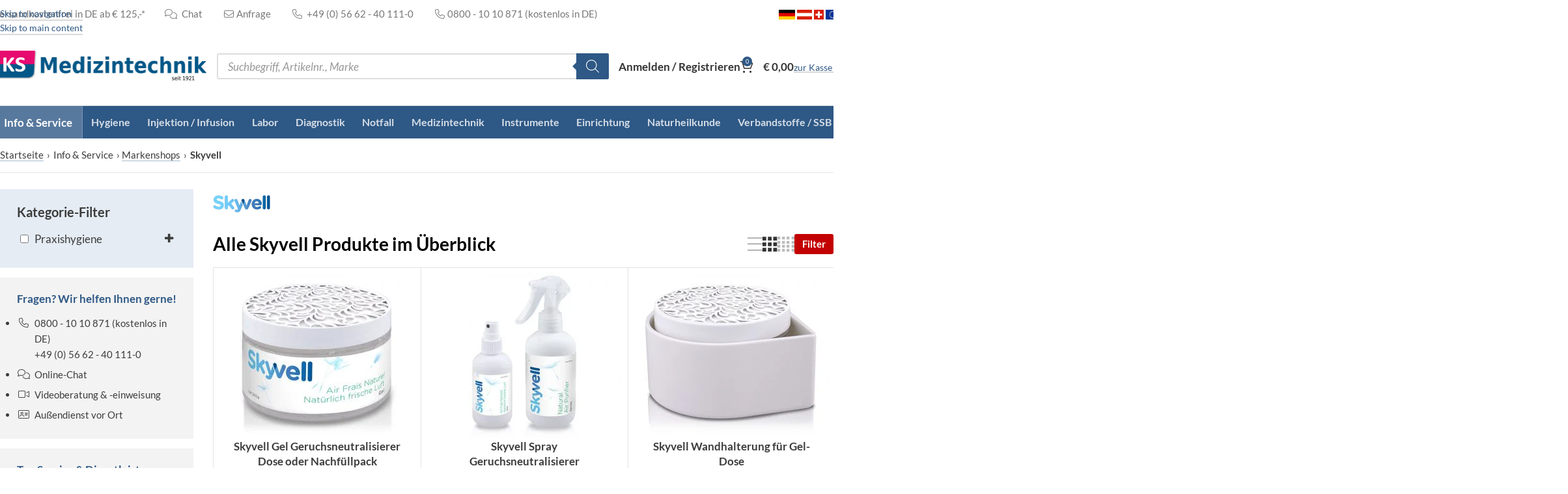

--- FILE ---
content_type: text/html; charset=utf-8
request_url: https://www.ksmedizintechnik.de/marken/skyvell/
body_size: 101956
content:
<!DOCTYPE html>
<html lang="de">
<head>
	<meta charset="UTF-8">
	<link rel="profile" href="https://gmpg.org/xfn/11">
	<link rel="pingback" href="https://www.ksmedizintechnik.de/xmlrpc.php">

	<meta name='robots' content='index, follow, max-image-preview:large, max-snippet:-1, max-video-preview:-1' />

<!-- Google Tag Manager for WordPress by gtm4wp.com -->
<script data-cfasync="false" data-pagespeed-no-defer>
	var gtm4wp_datalayer_name = "dataLayer";
	var dataLayer = dataLayer || [];
	const gtm4wp_use_sku_instead = 1;
	const gtm4wp_currency = 'EUR';
	const gtm4wp_product_per_impression = 0;
	const gtm4wp_clear_ecommerce = false;
	const gtm4wp_datalayer_max_timeout = 2000;
</script>
<!-- End Google Tag Manager for WordPress by gtm4wp.com -->
	<!-- This site is optimized with the Yoast SEO Premium plugin v26.7 (Yoast SEO v26.7) - https://yoast.com/wordpress/plugins/seo/ -->
	<title>Skyvell Markenshop | KS Medizintechnik</title>
<link data-rocket-prefetch href="https://www.googletagmanager.com" rel="dns-prefetch">
<link data-rocket-prefetch href="https://stream.ksmedizintechnik.de" rel="dns-prefetch"><link rel="preload" data-rocket-preload as="image" href="https://www.ksmedizintechnik.de/wp-content/uploads/svs001_v-300x263.jpg" imagesrcset="https://www.ksmedizintechnik.de/wp-content/uploads/svs001_v-300x263.jpg 300w, https://www.ksmedizintechnik.de/wp-content/uploads/svs001_v-768x672.jpg 768w, https://www.ksmedizintechnik.de/wp-content/uploads/svs001_v-600x525.jpg 600w, https://www.ksmedizintechnik.de/wp-content/uploads/svs001_v-150x131.jpg 150w, https://www.ksmedizintechnik.de/wp-content/uploads/svs001_v.jpg 800w" imagesizes="(max-width: 300px) 100vw, 300px" fetchpriority="high">
	<meta name="description" content="Markenprodukte von Skyvell kaufen Sie günstig online bei KS Medizintechnik im Markenshop. Wir bieten Ihnen zudem Top Beratung und Service." />
	<link rel="canonical" href="https://www.ksmedizintechnik.de/marken/skyvell/" />
	<meta property="og:locale" content="de_DE" />
	<meta property="og:type" content="article" />
	<meta property="og:title" content="Skyvell Archive" />
	<meta property="og:description" content="Markenprodukte von Skyvell kaufen Sie günstig online bei KS Medizintechnik im Markenshop. Wir bieten Ihnen zudem Top Beratung und Service." />
	<meta property="og:url" content="https://www.ksmedizintechnik.de/marken/skyvell/" />
	<meta property="og:site_name" content="KS Medizintechnik" />
	<meta property="og:image" content="https://www.ksmedizintechnik.de/wp-content/uploads/favicon_ksmedizintechnik.png" />
	<meta property="og:image:width" content="512" />
	<meta property="og:image:height" content="512" />
	<meta property="og:image:type" content="image/png" />
	<meta name="twitter:card" content="summary_large_image" />
	<script type="application/ld+json" class="yoast-schema-graph">{"@context":"https://schema.org","@graph":[{"@type":"CollectionPage","@id":"https://www.ksmedizintechnik.de/marken/skyvell/","url":"https://www.ksmedizintechnik.de/marken/skyvell/","name":"Skyvell Markenshop | KS Medizintechnik","isPartOf":{"@id":"https://www.ksmedizintechnik.de/#website"},"primaryImageOfPage":{"@id":"https://www.ksmedizintechnik.de/marken/skyvell/#primaryimage"},"image":{"@id":"https://www.ksmedizintechnik.de/marken/skyvell/#primaryimage"},"thumbnailUrl":"https://www.ksmedizintechnik.de/wp-content/uploads/svg001.jpg","description":"Markenprodukte von Skyvell kaufen Sie günstig online bei KS Medizintechnik im Markenshop. Wir bieten Ihnen zudem Top Beratung und Service.","breadcrumb":{"@id":"https://www.ksmedizintechnik.de/marken/skyvell/#breadcrumb"},"inLanguage":"de"},{"@type":"ImageObject","inLanguage":"de","@id":"https://www.ksmedizintechnik.de/marken/skyvell/#primaryimage","url":"https://www.ksmedizintechnik.de/wp-content/uploads/svg001.jpg","contentUrl":"https://www.ksmedizintechnik.de/wp-content/uploads/svg001.jpg","width":800,"height":700,"caption":"Skyvell Gel Geruchsneutralisierer"},{"@type":"BreadcrumbList","@id":"https://www.ksmedizintechnik.de/marken/skyvell/#breadcrumb","itemListElement":[{"@type":"ListItem","position":1,"name":"Startseite","item":"https://www.ksmedizintechnik.de/"},{"@type":"ListItem","position":2,"name":"Info &amp; Service"},{"@type":"ListItem","position":3,"name":"Markenshops","item":"https://www.ksmedizintechnik.de/info-service/marken/"},{"@type":"ListItem","position":4,"name":"Skyvell"}]},{"@type":"WebSite","@id":"https://www.ksmedizintechnik.de/#website","url":"https://www.ksmedizintechnik.de/","name":"KS Medizintechnik","description":"Arztbedarf &amp; Praxisbedarf günstig kaufen","publisher":{"@id":"https://www.ksmedizintechnik.de/#organization"},"potentialAction":[{"@type":"SearchAction","target":{"@type":"EntryPoint","urlTemplate":"https://www.ksmedizintechnik.de/?s={search_term_string}"},"query-input":{"@type":"PropertyValueSpecification","valueRequired":true,"valueName":"search_term_string"}}],"inLanguage":"de"},{"@type":"Organization","@id":"https://www.ksmedizintechnik.de/#organization","name":"KS Medizintechnik","url":"https://www.ksmedizintechnik.de/","logo":{"@type":"ImageObject","inLanguage":"de","@id":"https://www.ksmedizintechnik.de/#/schema/logo/image/","url":"https://www.ksmedizintechnik.de/wp-content/uploads/logo-ks1921@2x.png","contentUrl":"https://www.ksmedizintechnik.de/wp-content/uploads/logo-ks1921@2x.png","width":657,"height":100,"caption":"KS Medizintechnik"},"image":{"@id":"https://www.ksmedizintechnik.de/#/schema/logo/image/"},"sameAs":["https://www.facebook.com/ksmedizintechnik","https://www.instagram.com/ksmedizintechnik/","https://www.youtube.com/c/KSMedizintechnikDE1921/"]}]}</script>
	<!-- / Yoast SEO Premium plugin. -->



<style id='wp-img-auto-sizes-contain-inline-css' type='text/css'>
img:is([sizes=auto i],[sizes^="auto," i]){contain-intrinsic-size:3000px 1500px}
/*# sourceURL=wp-img-auto-sizes-contain-inline-css */
</style>
<link data-minify="1" rel='stylesheet' id='jquery-ui-style-css' href='https://www.ksmedizintechnik.de/wp-content/cache/min/1/wp-content/themes/woodmart-child/css/jquery-ui-190.css?ver=1768571468' type='text/css' media='all' />
<link rel='stylesheet' id='wp-components-css' href='https://www.ksmedizintechnik.de/wp-includes/css/dist/components/style.min.css?ver=6.9' type='text/css' media='all' />
<link data-minify="1" rel='stylesheet' id='saved-addresses-block-index-css' href='https://www.ksmedizintechnik.de/wp-content/cache/min/1/wp-content/plugins/saved-addresses-for-woocommerce/blocks/build/style-index.css?ver=1768571468' type='text/css' media='all' />
<style id='safe-svg-svg-icon-style-inline-css' type='text/css'>
.safe-svg-cover{text-align:center}.safe-svg-cover .safe-svg-inside{display:inline-block;max-width:100%}.safe-svg-cover svg{fill:currentColor;height:100%;max-height:100%;max-width:100%;width:100%}

/*# sourceURL=https://www.ksmedizintechnik.de/wp-content/plugins/safe-svg/dist/safe-svg-block-frontend.css */
</style>
<link rel='stylesheet' id='woocommerce-wishlists-css' href='https://www.ksmedizintechnik.de/wp-content/plugins/woocommerce-wishlists/assets/css/woocommerce-wishlists.min.css?ver=2.3.9' type='text/css' media='all' />
<style id='woocommerce-inline-inline-css' type='text/css'>
.woocommerce form .form-row .required { visibility: visible; }
/*# sourceURL=woocommerce-inline-inline-css */
</style>
<link rel='stylesheet' id='wt-import-export-for-woo-css' href='https://www.ksmedizintechnik.de/wp-content/plugins/wt-import-export-for-woo/public/css/wt-import-export-for-woo-public.css?ver=1.1.4' type='text/css' media='all' />
<link data-minify="1" rel='stylesheet' id='wpcss-feather-css' href='https://www.ksmedizintechnik.de/wp-content/cache/min/1/wp-content/plugins/wpc-share-cart/assets/libs/feather/feather.css?ver=1768571468' type='text/css' media='all' />
<link data-minify="1" rel='stylesheet' id='wpcss-frontend-css' href='https://www.ksmedizintechnik.de/wp-content/cache/min/1/wp-content/plugins/wpc-share-cart/assets/css/frontend.css?ver=1768571468' type='text/css' media='all' />
<link rel='stylesheet' id='dgwt-wcas-style-css' href='https://www.ksmedizintechnik.de/wp-content/plugins/ajax-search-for-woocommerce-premium/assets/css/style.min.css?ver=1.32.2' type='text/css' media='all' />
<link data-minify="1" rel='stylesheet' id='borlabs-cookie-css' href='https://www.ksmedizintechnik.de/wp-content/cache/min/1/wp-content/cache/borlabs-cookie/borlabs-cookie_1_en.css?ver=1768571468' type='text/css' media='all' />
<link data-minify="1" rel='stylesheet' id='elementor-icons-css' href='https://www.ksmedizintechnik.de/wp-content/cache/min/1/wp-content/plugins/elementor/assets/lib/eicons/css/elementor-icons.min.css?ver=1768571468' type='text/css' media='all' />
<link rel='stylesheet' id='elementor-frontend-css' href='https://www.ksmedizintechnik.de/wp-content/uploads/elementor/css/custom-frontend.min.css?ver=1768849900' type='text/css' media='all' />
<link data-minify="1" rel='stylesheet' id='elementor-post-129602-css' href='https://www.ksmedizintechnik.de/wp-content/cache/min/1/wp-content/uploads/elementor/css/post-129602.css?ver=1768571468' type='text/css' media='all' />
<link rel='stylesheet' id='wd-style-base-css' href='https://www.ksmedizintechnik.de/wp-content/themes/woodmart/css/parts/base.min.css?ver=8.3.8' type='text/css' media='all' />
<link rel='stylesheet' id='wd-product-loop-base-css' href='https://www.ksmedizintechnik.de/wp-content/themes/woodmart/css/parts/woo-product-loop-base.min.css?ver=8.3.8' type='text/css' media='all' />
<link rel='stylesheet' id='wd-woo-mod-variation-form-single-css' href='https://www.ksmedizintechnik.de/wp-content/themes/woodmart/css/parts/woo-mod-variation-form-single.min.css?ver=8.3.8' type='text/css' media='all' />
<link rel='stylesheet' id='wd-woo-mod-variation-form-css' href='https://www.ksmedizintechnik.de/wp-content/themes/woodmart/css/parts/woo-mod-variation-form.min.css?ver=8.3.8' type='text/css' media='all' />
<link rel='stylesheet' id='wd-helpers-wpb-elem-css' href='https://www.ksmedizintechnik.de/wp-content/themes/woodmart/css/parts/helpers-wpb-elem.min.css?ver=8.3.8' type='text/css' media='all' />
<link rel='stylesheet' id='wd-woo-paypal-payments-css' href='https://www.ksmedizintechnik.de/wp-content/themes/woodmart/css/parts/int-woo-paypal-payments.min.css?ver=8.3.8' type='text/css' media='all' />
<link rel='stylesheet' id='wd-elementor-base-css' href='https://www.ksmedizintechnik.de/wp-content/themes/woodmart/css/parts/int-elem-base.min.css?ver=8.3.8' type='text/css' media='all' />
<link rel='stylesheet' id='wd-elementor-pro-base-css' href='https://www.ksmedizintechnik.de/wp-content/themes/woodmart/css/parts/int-elementor-pro.min.css?ver=8.3.8' type='text/css' media='all' />
<link rel='stylesheet' id='wd-woocommerce-base-css' href='https://www.ksmedizintechnik.de/wp-content/themes/woodmart/css/parts/woocommerce-base.min.css?ver=8.3.8' type='text/css' media='all' />
<link rel='stylesheet' id='wd-mod-star-rating-css' href='https://www.ksmedizintechnik.de/wp-content/themes/woodmart/css/parts/mod-star-rating.min.css?ver=8.3.8' type='text/css' media='all' />
<link rel='stylesheet' id='wd-woocommerce-block-notices-css' href='https://www.ksmedizintechnik.de/wp-content/themes/woodmart/css/parts/woo-mod-block-notices.min.css?ver=8.3.8' type='text/css' media='all' />
<link rel='stylesheet' id='wd-widget-active-filters-css' href='https://www.ksmedizintechnik.de/wp-content/themes/woodmart/css/parts/woo-widget-active-filters.min.css?ver=8.3.8' type='text/css' media='all' />
<link rel='stylesheet' id='wd-woo-shop-predefined-css' href='https://www.ksmedizintechnik.de/wp-content/themes/woodmart/css/parts/woo-shop-predefined.min.css?ver=8.3.8' type='text/css' media='all' />
<link rel='stylesheet' id='wd-woo-shop-el-products-per-page-css' href='https://www.ksmedizintechnik.de/wp-content/themes/woodmart/css/parts/woo-shop-el-products-per-page.min.css?ver=8.3.8' type='text/css' media='all' />
<link rel='stylesheet' id='wd-woo-shop-page-title-css' href='https://www.ksmedizintechnik.de/wp-content/themes/woodmart/css/parts/woo-shop-page-title.min.css?ver=8.3.8' type='text/css' media='all' />
<link rel='stylesheet' id='wd-woo-mod-shop-loop-head-css' href='https://www.ksmedizintechnik.de/wp-content/themes/woodmart/css/parts/woo-mod-shop-loop-head.min.css?ver=8.3.8' type='text/css' media='all' />
<link rel='stylesheet' id='wd-woo-shop-el-products-view-css' href='https://www.ksmedizintechnik.de/wp-content/themes/woodmart/css/parts/woo-shop-el-products-view.min.css?ver=8.3.8' type='text/css' media='all' />
<link data-minify="1" rel='stylesheet' id='child-style-css' href='https://www.ksmedizintechnik.de/wp-content/cache/min/1/wp-content/themes/woodmart-child/style.css?ver=1768571468' type='text/css' media='all' />
<style id='rocket-lazyload-inline-css' type='text/css'>
.rll-youtube-player{position:relative;padding-bottom:56.23%;height:0;overflow:hidden;max-width:100%;}.rll-youtube-player:focus-within{outline: 2px solid currentColor;outline-offset: 5px;}.rll-youtube-player iframe{position:absolute;top:0;left:0;width:100%;height:100%;z-index:100;background:0 0}.rll-youtube-player img{bottom:0;display:block;left:0;margin:auto;max-width:100%;width:100%;position:absolute;right:0;top:0;border:none;height:auto;-webkit-transition:.4s all;-moz-transition:.4s all;transition:.4s all}.rll-youtube-player img:hover{-webkit-filter:brightness(75%)}.rll-youtube-player .play{height:100%;width:100%;left:0;top:0;position:absolute;background:url(https://www.ksmedizintechnik.de/wp-content/plugins/wp-rocket/assets/img/youtube.png) no-repeat center;background-color: transparent !important;cursor:pointer;border:none;}
/*# sourceURL=rocket-lazyload-inline-css */
</style>
<script type="text/javascript" src="https://www.ksmedizintechnik.de/wp-includes/js/jquery/jquery.min.js?ver=3.7.1" id="jquery-core-js"></script>
<script type="text/javascript" src="https://www.ksmedizintechnik.de/wp-includes/js/jquery/jquery-migrate.min.js?ver=3.4.1" id="jquery-migrate-js"></script>
<script type="text/javascript" id="jquery-js-after">
/* <![CDATA[ */
if (typeof (window.wpfReadyList) == "undefined") {
			var v = jQuery.fn.jquery;
			if (v && parseInt(v) >= 3 && window.self === window.top) {
				var readyList=[];
				window.originalReadyMethod = jQuery.fn.ready;
				jQuery.fn.ready = function(){
					if(arguments.length && arguments.length > 0 && typeof arguments[0] === "function") {
						readyList.push({"c": this, "a": arguments});
					}
					return window.originalReadyMethod.apply( this, arguments );
				};
				window.wpfReadyList = readyList;
			}}
//# sourceURL=jquery-js-after
/* ]]> */
</script>
<script type="text/javascript" src="https://www.ksmedizintechnik.de/wp-content/plugins/woocommerce/assets/js/jquery-blockui/jquery.blockUI.min.js?ver=2.7.0-wc.10.4.3" id="wc-jquery-blockui-js" defer="defer" data-wp-strategy="defer"></script>
<script type="text/javascript" src="https://www.ksmedizintechnik.de/wp-content/plugins/woocommerce/assets/js/js-cookie/js.cookie.min.js?ver=2.1.4-wc.10.4.3" id="wc-js-cookie-js" defer="defer" data-wp-strategy="defer"></script>
<script type="text/javascript" id="woocommerce-js-extra">
/* <![CDATA[ */
var woocommerce_params = {"ajax_url":"/wp-admin/admin-ajax.php","wc_ajax_url":"/?wc-ajax=%%endpoint%%","i18n_password_show":"Passwort anzeigen","i18n_password_hide":"Passwort ausblenden"};
//# sourceURL=woocommerce-js-extra
/* ]]> */
</script>
<script type="text/javascript" src="https://www.ksmedizintechnik.de/wp-content/plugins/woocommerce/assets/js/frontend/woocommerce.min.js?ver=10.4.3" id="woocommerce-js" defer="defer" data-wp-strategy="defer"></script>
<script type="text/javascript" id="borlabs-cookie-prioritize-js-extra">
/* <![CDATA[ */
var borlabsCookiePrioritized = {"domain":"www.ksmedizintechnik.de","path":"/","version":"12","bots":"1","optInJS":{"marketing":{"google-tag-manager":"[base64]/[base64]","google-ads":"[base64]"}}};
//# sourceURL=borlabs-cookie-prioritize-js-extra
/* ]]> */
</script>
<script type="text/javascript" src="https://www.ksmedizintechnik.de/wp-content/plugins/borlabs-cookie/assets/javascript/borlabs-cookie-prioritize.min.js?ver=2.2.54" id="borlabs-cookie-prioritize-js"></script>
<script type="text/javascript" src="https://www.ksmedizintechnik.de/wp-content/themes/woodmart/js/libs/device.min.js?ver=8.3.8" id="wd-device-library-js"></script>
<script type="text/javascript" src="https://www.ksmedizintechnik.de/wp-content/themes/woodmart/js/scripts/global/scrollBar.min.js?ver=8.3.8" id="wd-scrollbar-js"></script>
<script data-minify="1" type="text/javascript" src="https://www.ksmedizintechnik.de/wp-content/cache/min/1/wp-content/plugins/timed-content/js/timed-content.js?ver=1768571468" id="timed-content_js-js"></script>

<!-- This website runs the Product Feed PRO for WooCommerce by AdTribes.io plugin - version woocommercesea_option_installed_version -->
<link data-minify="1" href="https://www.ksmedizintechnik.de/wp-content/cache/min/1/wp-content/themes/woodmart-child/css/fontawesome.min.css?ver=1768571468" rel="stylesheet">

<!-- Google Tag Manager for WordPress by gtm4wp.com -->
<!-- GTM Container placement set to off -->
<script data-cfasync="false" data-pagespeed-no-defer>
	var dataLayer_content = {"cartContent":{"totals":{"applied_coupons":[],"discount_total":0,"subtotal":0,"total":0},"items":[]}};
	dataLayer.push( dataLayer_content );
</script>
<script data-cfasync="false" data-pagespeed-no-defer>
	console.warn && console.warn("[GTM4WP] Google Tag Manager container code placement set to OFF !!!");
	console.warn && console.warn("[GTM4WP] Data layer codes are active but GTM container must be loaded using custom coding !!!");
</script>
<!-- End Google Tag Manager for WordPress by gtm4wp.com --><style type="text/css">dd ul.bulleted {  float:none;clear:both; }</style><style type="text/css">.shipping-calculator-form { display: block !important; }a.shipping-calculator-button { pointer-events: none; cursor: default; }</style>		<style>
			.dgwt-wcas-ico-magnifier,.dgwt-wcas-ico-magnifier-handler{max-width:20px}.dgwt-wcas-search-wrapp .dgwt-wcas-sf-wrapp .dgwt-wcas-search-submit::before{border-color:transparent #2e5885}.dgwt-wcas-search-wrapp .dgwt-wcas-sf-wrapp .dgwt-wcas-search-submit:hover::before,.dgwt-wcas-search-wrapp .dgwt-wcas-sf-wrapp .dgwt-wcas-search-submit:focus::before{border-right-color:#2e5885}.dgwt-wcas-search-wrapp .dgwt-wcas-sf-wrapp .dgwt-wcas-search-submit,.dgwt-wcas-om-bar .dgwt-wcas-om-return{background-color:#2e5885}.dgwt-wcas-search-wrapp .dgwt-wcas-ico-magnifier,.dgwt-wcas-search-wrapp .dgwt-wcas-sf-wrapp .dgwt-wcas-search-submit svg path,.dgwt-wcas-om-bar .dgwt-wcas-om-return svg path{}.dgwt-wcas-suggestions-wrapp,.dgwt-wcas-details-wrapp{background-color:#fff}.dgwt-wcas-suggestion-selected{background-color:#f7f7f7}.dgwt-wcas-st strong,.dgwt-wcas-sd strong{color:#3c3c3c}		</style>
		<meta name="theme-color" content="rgb(46,88,133)">					<meta name="viewport" content="width=device-width, initial-scale=1">
											<link rel="preload" as="font" href="https://www.ksmedizintechnik.de/wp-content/themes/woodmart/fonts/woodmart-font-1-400.woff2?v=8.3.8" type="font/woff2" crossorigin>
						<noscript><style>.woocommerce-product-gallery{ opacity: 1 !important; }</style></noscript>
	<meta name="generator" content="Elementor 3.34.1; features: additional_custom_breakpoints; settings: css_print_method-external, google_font-enabled, font_display-auto">
<!-- Google Tag Manager -->
<script>if('0'==='1'){(function(w,d,s,l,i){w[l]=w[l]||[];w[l].push({"gtm.start":
new Date().getTime(),event:"gtm.js"});var f=d.getElementsByTagName(s)[0],
j=d.createElement(s),dl=l!="dataLayer"?"&l="+l:"";j.async=true;j.src=
"https://www.googletagmanager.com/gtm.js?id="+i+dl;f.parentNode.insertBefore(j,f);
})(window,document,"script","dataLayer","GTM-N9SXH7L");}</script>
<!-- End Google Tag Manager --><script>
if('0' === '1') {
    window.dataLayer = window.dataLayer || [];
    function gtag(){dataLayer.push(arguments);}
    gtag('consent', 'default', {
       'ad_storage': 'denied',
       'analytics_storage': 'denied'
    });
    gtag("js", new Date());

    gtag("config", "AW-845355436");

    (function (w, d, s, i) {
    var f = d.getElementsByTagName(s)[0],
        j = d.createElement(s);
    j.async = true;
    j.src =
        "https://www.googletagmanager.com/gtag/js?id=" + i;
    f.parentNode.insertBefore(j, f);
    })(window, document, "script", "AW-845355436");
}
</script>			<style>
				.e-con.e-parent:nth-of-type(n+4):not(.e-lazyloaded):not(.e-no-lazyload),
				.e-con.e-parent:nth-of-type(n+4):not(.e-lazyloaded):not(.e-no-lazyload) * {
					background-image: none !important;
				}
				@media screen and (max-height: 1024px) {
					.e-con.e-parent:nth-of-type(n+3):not(.e-lazyloaded):not(.e-no-lazyload),
					.e-con.e-parent:nth-of-type(n+3):not(.e-lazyloaded):not(.e-no-lazyload) * {
						background-image: none !important;
					}
				}
				@media screen and (max-height: 640px) {
					.e-con.e-parent:nth-of-type(n+2):not(.e-lazyloaded):not(.e-no-lazyload),
					.e-con.e-parent:nth-of-type(n+2):not(.e-lazyloaded):not(.e-no-lazyload) * {
						background-image: none !important;
					}
				}
			</style>
			<link rel="icon" href="https://www.ksmedizintechnik.de/wp-content/uploads/cropped-favicon_ksmedizintechnik-2-32x32.png" sizes="32x32" />
<link rel="icon" href="https://www.ksmedizintechnik.de/wp-content/uploads/cropped-favicon_ksmedizintechnik-2-192x192.png" sizes="192x192" />
<link rel="apple-touch-icon" href="https://www.ksmedizintechnik.de/wp-content/uploads/cropped-favicon_ksmedizintechnik-2-180x180.png" />
<meta name="msapplication-TileImage" content="https://www.ksmedizintechnik.de/wp-content/uploads/cropped-favicon_ksmedizintechnik-2-270x270.png" />
<script src="https://stream.ksmedizintechnik.de/scripts/4LpcFMjytUuV89k4JnbHdZhClRuvk8QKp2edrSIZ5qYABsEzPXUMK33Di69eWlIy.js"  defer></script>
    <style>
		
		</style>			<style id="wd-style-default_header-css" data-type="wd-style-default_header">
				:root{
	--wd-top-bar-h: 42px;
	--wd-top-bar-sm-h: .00001px;
	--wd-top-bar-sticky-h: 40px;
	--wd-top-bar-brd-w: .00001px;

	--wd-header-general-h: 120px;
	--wd-header-general-sm-h: 80px;
	--wd-header-general-sticky-h: 120px;
	--wd-header-general-brd-w: 1px;

	--wd-header-bottom-h: 50px;
	--wd-header-bottom-sm-h: .00001px;
	--wd-header-bottom-sticky-h: 50px;
	--wd-header-bottom-brd-w: .00001px;

	--wd-header-clone-h: .00001px;

	--wd-header-brd-w: calc(var(--wd-top-bar-brd-w) + var(--wd-header-general-brd-w) + var(--wd-header-bottom-brd-w));
	--wd-header-h: calc(var(--wd-top-bar-h) + var(--wd-header-general-h) + var(--wd-header-bottom-h) + var(--wd-header-brd-w));
	--wd-header-sticky-h: calc(var(--wd-top-bar-sticky-h) + var(--wd-header-general-sticky-h) + var(--wd-header-bottom-sticky-h) + var(--wd-header-clone-h) + var(--wd-header-brd-w));
	--wd-header-sm-h: calc(var(--wd-top-bar-sm-h) + var(--wd-header-general-sm-h) + var(--wd-header-bottom-sm-h) + var(--wd-header-brd-w));
}

.whb-top-bar .wd-dropdown {
	margin-top: 0px;
}

.whb-top-bar .wd-dropdown:after {
	height: 11px;
}

.whb-sticked .whb-top-bar .wd-dropdown:not(.sub-sub-menu) {
	margin-top: -1px;
}

.whb-sticked .whb-top-bar .wd-dropdown:not(.sub-sub-menu):after {
	height: 10px;
}

.whb-sticked .whb-general-header .wd-dropdown:not(.sub-sub-menu) {
	margin-top: 39px;
}

.whb-sticked .whb-general-header .wd-dropdown:not(.sub-sub-menu):after {
	height: 50px;
}


:root:has(.whb-general-header.whb-border-boxed) {
	--wd-header-general-brd-w: .00001px;
}

@media (max-width: 1024px) {
:root:has(.whb-general-header.whb-hidden-mobile) {
	--wd-header-general-brd-w: .00001px;
}
}


.whb-header-bottom .wd-dropdown {
	margin-top: 4px;
}

.whb-header-bottom .wd-dropdown:after {
	height: 15px;
}

.whb-sticked .whb-header-bottom .wd-dropdown:not(.sub-sub-menu) {
	margin-top: 4px;
}

.whb-sticked .whb-header-bottom .wd-dropdown:not(.sub-sub-menu):after {
	height: 15px;
}


		
.whb-top-bar {
	background-color: rgba(255, 255, 255, 1);
}

.whb-general-header {
	border-color: rgba(129, 129, 129, 0.2);border-bottom-width: 1px;border-bottom-style: solid;
}

.whb-header-bottom {
	background-color: rgba(46, 88, 133, 1);
}
			</style>
						<style id="wd-style-theme_settings_default-css" data-type="wd-style-theme_settings_default">
				@font-face {
	font-weight: normal;
	font-style: normal;
	font-family: "woodmart-font";
	src: url("//www.ksmedizintechnik.de/wp-content/themes/woodmart/fonts/woodmart-font-1-400.woff2?v=8.3.8") format("woff2");
	font-display:block;
}

:root {
	--wd-text-font: "MyLato", Arial, Helvetica, sans-serif;
	--wd-text-font-weight: 400;
	--wd-text-color: rgb(60,60,60);
	--wd-text-font-size: 17px;
	--wd-title-font: "MyLato", Arial, Helvetica, sans-serif;
	--wd-title-font-weight: 700;
	--wd-title-color: rgb(60,60,60);
	--wd-entities-title-font: "MyLato", Arial, Helvetica, sans-serif;
	--wd-entities-title-font-weight: 700;
	--wd-entities-title-color: rgb(60,60,60);
	--wd-entities-title-color-hover: rgb(51 51 51 / 65%);
	--wd-alternative-font: "MyLato", Arial, Helvetica, sans-serif;
	--wd-widget-title-font: "MyLato", Arial, Helvetica, sans-serif;
	--wd-widget-title-font-weight: 700;
	--wd-widget-title-transform: none;
	--wd-widget-title-color: rgb(60,60,60);
	--wd-widget-title-font-size: 19px;
	--wd-header-el-font: "MyLato", Arial, Helvetica, sans-serif;
	--wd-header-el-font-weight: 700;
	--wd-header-el-transform: none;
	--wd-header-el-font-size: 17px;
	--wd-otl-style: dotted;
	--wd-otl-width: 2px;
	--wd-primary-color: rgb(46,88,133);
	--wd-alternative-color: rgb(229,0,125);
	--btn-default-bgcolor: rgb(46,88,133);
	--btn-default-bgcolor-hover: rgba(46,88,133,0.8);
	--btn-accented-bgcolor: rgb(46,88,133);
	--btn-accented-bgcolor-hover: rgba(46,88,133,0.8);
	--wd-form-brd-width: 2px;
	--notices-success-bg: #459647;
	--notices-success-color: #fff;
	--notices-warning-bg: #E0B252;
	--notices-warning-color: rgb(0,0,0);
	--wd-link-color: rgb(46,88,133);
	--wd-link-color-hover: rgb(229,0,125);
	--wd-sticky-btn-height: 95px;
}
.wd-age-verify-wrap {
	--wd-popup-width: 500px;
}
.wd-popup.wd-promo-popup {
	background-color: #111111;
	background-image: none;
	background-repeat: no-repeat;
	background-size: contain;
	background-position: left center;
}
.wd-promo-popup-wrap {
	--wd-popup-width: 800px;
}
:is(.woodmart-woocommerce-layered-nav, .wd-product-category-filter) .wd-scroll-content {
	max-height: 280px;
}
.wd-page-title .wd-page-title-bg img {
	object-position: center center;
}
h2 {
	font-family: "MyLato", Arial, Helvetica, sans-serif;
	font-size: 23px;
}
h3 {
	font-family: "MyLato", Arial, Helvetica, sans-serif;
	font-size: 20px;
}
.mfp-wrap.wd-popup-quick-view-wrap {
	--wd-popup-width: 920px;
}

@media (max-width: 1024px) {
	:root {
		--wd-text-font-size: 17px;
	--wd-widget-title-font-size: 19px;
	--wd-header-el-font-size: 17px;
	--wd-sticky-btn-height: 95px;
	}
	h2 {
		font-size: 23px;
	}
	h3 {
		font-size: 20px;
	}

}

@media (max-width: 768.98px) {
	:root {
		--wd-text-font-size: 16px;
	--wd-widget-title-font-size: 18px;
	--wd-header-el-font-size: 16px;
	--wd-sticky-btn-height: 42px;
	}
	h2 {
		font-size: 22px;
	}
	h3 {
		font-size: 19px;
	}

}
:root{
--wd-container-w: 1570px;
--wd-form-brd-radius: 0px;
--btn-default-color: #fff;
--btn-default-color-hover: #fff;
--btn-accented-color: #fff;
--btn-accented-color-hover: #fff;
--btn-default-bottom-active: -1px;
--btn-default-brd-radius: 0px;
--btn-default-box-shadow: inset 0 -2px 0 rgba(0, 0, 0, .15);
--btn-default-box-shadow-hover: inset 0 -2px 0 rgba(0, 0, 0, .15);
--btn-accented-bottom-active: -1px;
--btn-accented-brd-radius: 0px;
--btn-accented-box-shadow: inset 0 -2px 0 rgba(0, 0, 0, .15);
--btn-accented-box-shadow-hover: inset 0 -2px 0 rgba(0, 0, 0, .15);
--wd-brd-radius: 0px;
}

@media (min-width: 1570px) {
section.elementor-section.wd-section-stretch > .elementor-container {
margin-left: auto;
margin-right: auto;
}
}

rs-slides :is([data-type=text],[data-type=button]) {
font-family: MyLato !important;
}
rs-slides :is(h1,h2,h3,h4,h5,h6)[data-type=text] {
font-family: MyLato !important;
}

.wd-page-title {
background-color: #0a0a0a;
}

@font-face {
	font-family: "MyLato";
	src: url("//www.ksmedizintechnik.de/wp-content/uploads/lato-v20-latin-700.woff2") format("woff2"), 
url("//www.ksmedizintechnik.de/wp-content/uploads/lato-v20-latin-700.woff") format("woff");
	font-weight: 700;
	font-display:swap;
	font-style: normal;
}

@font-face {
	font-family: "MyLato";
	src: url("//www.ksmedizintechnik.de/wp-content/uploads/lato-v20-latin-regular.woff2") format("woff2"), 
url("//www.ksmedizintechnik.de/wp-content/uploads/lato-v20-latin-regular.woff") format("woff");
	font-weight: 400;
	font-display:swap;
	font-style: normal;
}

.elementor-widget-text-editor div.elementor-widget-container {
	columns: 1;
}

#menu-hauptmenue-desktop .elementor-widget:not(:last-child) {
  margin-block-end: 12px;
}

.single-product .product_totals .gform_fields {
	margin-top: 20px;
}

.single-product .product-type-simple .product_totals {
	margin: -6px;
}

#ppcp-recaptcha-v2-container {
	margin: 0 !important;
}

.wd-timer {
  --wd-timer-shadow: 0 0 3px rgba(0,0,0,0.1);
  --wd-timer-bg: var(--bgcolor-white)
}

.woocommerce-cart .lieferpauschale .product-price > div > div:not(:first-child),
.woocommerce-cart .lieferpauschale .rightpress_product_price_breakdown_quantity,
.woocommerce-cart .lieferpauschale del,
.woocommerce-mini-cart .lieferpauschale .singleprice > div > div:not(:first-child),
.woocommerce-mini-cart .lieferpauschale .rightpress_product_price_breakdown_quantity,
.woocommerce-mini-cart .lieferpauschale del {
	display: none;
}

.wd-sticky-btn form.cart {
	gap: 0;
}

.wd-sticky-btn form.cart div.quantity input[type] {
	border-right: 1px solid #fff;
}

.elementor-tab-content.elementor-active > .gform_wrapper {
	display: block !important;
}

.elementor-ribbon-inner {
	color: rgb(255, 255, 255);
}

.wd-content-layout {
  padding-block: 0;
}

html, body {
	max-width: 100%;
	overflow-x: hidden !important;
	scroll-behavior: smooth;
}

@media(min-width: 577px) {
	.dgwt-wcas-search-form {
		opacity: 1 !important;
		max-width: 100% !important;
	}
	
	.dgwt-wcas-search-wrapp {
		max-width: 100% !important;
	}
	.dgwt-wcas-preloader {
		right: 50px;
	}
}

@media(max-width: 576px) {
	.dgwt-wcas-icon-preloader {
		display: none !important;
	}
	.dgwt-wcas-layout-icon-flexible:not(.dgwt-wcas-layout-icon-flexible-loaded) {
		padding-top: 0px;
    padding-right: 40px;
    margin-top: 12px !important;
		animation: none;
	  display: inline-block;
	  width: 20px;
	  height: 20px;
	  margin: auto;
	  background-image: url('data:image/svg+xml;utf8,<svg xmlns="http://www.w3.org/2000/svg" viewBox="0 0 51.539 51.361"><path fill="black" d="M51.539,49.356L37.247,35.065c3.273-3.74,5.272-8.623,5.272-13.983c0-11.742-9.518-21.26-21.26-21.26 S0,9.339,0,21.082s9.518,21.26,21.26,21.26c5.361,0,10.244-1.999,13.983-5.272l14.292,14.292L51.539,49.356z M2.835,21.082 c0-10.176,8.249-18.425,18.425-18.425s18.425,8.249,18.425,18.425S31.436,39.507,21.26,39.507S2.835,31.258,2.835,21.082z"/></svg>');

	  background-repeat: no-repeat;
	  background-size: contain;
	  background-position: center center;
	  
	  svg {
	  	display: none !important;
	  }
	}	
}

.ks-logo-x .elementor-icon-list-icon {
	transform: scale(.8);
}

.wd-side-hidden {
	z-index: 99999;
}

.ks-priceinfo strong {
	font-size: 1.1em;
	color: rgb(46,88,133);
}

.wd-product.wd-hover-base .wrapp-product-price {
	gap: 0;
	line-height: 1;
}

.price > .woocommerce-price-suffix {
	font-size: 80%;
	color: rgb(46,88,133);
}

.archiv-preis-brutto,
.bestseller-preis-brutto {
	font-size: 0.8em;
	color: rgb(119,119,119);
}

.ks-bestseller-text .price {
	line-height: 1.1;
}

.ks-flexmiete-text strong {
	color: rgb(46,88,133);
}

.ks-flexmiete-text strong span {
	font-weight: normal;
}

.dgwt-wcas-product-details .fibosearch-price {
    display: block;
}

.fibosearch-no-tax .fibosearch-price-suffix {
	color: rgb(46,88,133);
	font-weight: normal;
}

.dgwt-wcas-details-inner-taxonomy .fibosearch-tax {
	font-size: 1em;
	font-weight: normal;
	color: rgb(60,60,60);
}

.dgwt-wcas-product-details .fibosearch-tax {
	color: #777;
	font-size: 0.8em;
	font-weight: normal;
}

.dgwt-wcas-details-inner-taxonomy .fibosearch-tax {
	margin-left: 5px;
}

.dgwt-wcas-details-inner-taxonomy .fibosearch-tax:before {
    content: "(";
}

.dgwt-wcas-details-inner-taxonomy .fibosearch-tax:after {
    content: ")";
}

.dgwt-wcas-pd-price strong {
	color: rgb(60,60,60);
}

@media only screen and (max-width: 1180px) {
	#up_optin .__up_optin {
		font-size: 85%;
	}
}

.pe-pro-seal-position-left {
	transform-origin: left bottom 0px !important;
	z-index: 99 !important;
}

aside .ks-menu-trenner {
	font-size: 1.1em;
	font-weight: bold;
	margin-top: 25px;
	border-bottom: 1px solid rgba(119, 119, 119, 0.2);
	padding-bottom: 6px;
	margin-bottom: 10px;
}

.mobile-nav .ks-menu-trenner a {
	color: rgb(60,60,60) !important;
	font-weight: bold;
	padding-top: 28px;
  padding-bottom: 14px;
}

.ks-menu-trenner a {
	text-decoration: none !important;
}

ul#menu-technischer-kundendienst > li:first-child.current-page-ancestor a {
	font-weight: normal;
	color: rgb(60,60,60);
}

.woocommerce-variation .woocommerce-variation-price:not(:empty) + .woocommerce-variation-availability {
	margin-left: 0;
}

.wd-products .wd-carousel-inner {
	margin: 15px 0;
	padding: 0 2px;
	outline: 1px solid rgba(119,119,119,0.2);
}

.wd-products .wd-carousel {
	margin: -1px -2px -1px -1px;
	padding: 0;
}

@media only screen and (max-width: 1824px) {
	.pe-pro-seal {
		display: none !important;
	}
}

.ks-qualityseals-frame {
	width: 100%;
	display: flex;
	justify-content: space-between;
}

.ks-qualityseals-frame > div {
	flex: 1 1 auto;
}

.ks-qualityseals {
	display: flex;
	align-content: center;
	align-items: center;
	justify-content: center;
}

.ks-qualityseals a span {
	display: block;
	margin: 0 1px;
	background-color: #fff;
	border: 1px solid rgba(60,60,60,.3);
	border-bottom: none;
	text-align: center;
	font-size: 7px;
	line-height: 16px;
}

.ks-product-tabwidgets .ks-qualityseals {
	margin-bottom: 25px;
}

#ks-product-infobox .ks-qualityseals {
	flex: 0 0 316px;
}

@media only screen and (min-width: 1181px) {
	#ks-product-infobox .ks-qualityseals {
		display: none;
	}
}

@media only screen and (max-width: 600px) {
	#ks-product-infobox .ks-qualityseals {
  	flex: 0 0 245px;
	}
	#ks-product-infobox .ks-qualityseals > .ks-topshop23 {
		display: none;
	}
}

@media only screen and (min-width: 500px) and (max-width: 600px) {
	.ks-qualityseals a span {
		font-size: 5.5px;
		line-height: 10px;
	}
}

@media only screen and (max-width: 499px) {
	#ks-product-infobox .ks-qualityseals {
		flex: 0 0 75px;
		margin-left: 7px;
	}
	#ks-product-infobox .ks-qualityseals > *:not(.noextern) {
		display: none;
	}
}

.ginput_total.formattedVariationTotal {
font-weight: bold;
color: rgb(46,88,133);
}

body img.gform_ajax_spinner {
	display: none !important;
}

.gform_wrapper .instruction {
	display: none !important;
}

.ks-cartcheckout-top {
	display: flex;
	gap: 15px;
	margin-bottom: 15px;
}

@media (max-width: 499px) {
	.ks-cartcheckout-top {
		flex-direction: column;
	}
}

.ks-cartcheckout-top .ks-manager-list-buttons {
	flex: 1 1 50%;
	align-self: center;
}

@media (max-width: 1024px) {
	.cart-content-wrapper .cart-data-form {
		margin-top: 10px;
	}
}

@media only screen and (min-width: 768px) {
	.checkout-order-review {
		margin-top: 30px;
	}
}

@media (max-width: 768.98px) {
	.wd-builder-off div.woocommerce-billing-fields {
		margin-top: 20px;
	}
}

@media (max-width: 625px) {
	div.header-banner { height: 60px; line-height: 1.3; }
	div.header-banner .header-banner-container { padding-right: 20px; padding-left: 20px; }
	.header-banner-display { --wd-header-banner-mt: 60px; }
	.header-banner-enabled div.website-wrapper { margin-top: 60px; }
}

.gform_wrapper.gravity-theme input.gfield-choice-input + label {
	max-width: 100%;
}

.elementor-column .elementor-spacer-inner {
	height: var(--spacer-size);
}

.ks-newsletter-form {
	background: rgba(0,73,148,.1);
	padding: 8px 10px 10px;
	margin-bottom: 20px;
}

.woocommerce-checkout .ks-newsletter-form {
	margin-top: 15px;
}

.ks-newsletter-form label {
	font-weight: bold;
}

.ks-newsletter-form p {
	margin: 8px 5px 0;
	font-size: .9em;
	line-height: 1.4;
}

.ks-newsletter-form p:last-child {
	font-size: .8em;
	font-style: italic;
}


.form-row.place-order { clear: both; }



/* ========== Responsive Sichtbarkeit ========== */

@media (max-width:767px) {
  .elementor .elementor-hidden-mobile,
  .elementor .elementor-hidden-phone {
    display:none !important;
  }
}
@media (min-width:768px) and (max-width:830px) {
  .elementor .elementor-hidden-mobile_extra {
    display:none !important;
  }
}
@media (min-width:831px) and (max-width:1180px) {
  .elementor .elementor-hidden-tablet {
    display:none !important;
  }
}
@media (min-width:-1) and (max-width:-1) {
  .elementor .elementor-hidden-tablet_extra {
    display:none !important;
  }
}
@media (min-width:1181px) and (max-width:1439px) {
  .elementor .elementor-hidden-laptop {
    display:none !important;
  }
}
@media (min-width:1440px) and (max-width:99999px) {
  .elementor .elementor-hidden-desktop {
    display:none !important;
  }
}
@media (min-width:-1) {
  .elementor .elementor-hidden-widescreen {
    display:none !important;
  }
}

@media only screen and (min-width: 1181px) {
	.ks-hide-desktop {
		display: none;
	}
}

@media only screen and (max-width: 1180px) {
	.ks-hide-mobile {
		display: none;
	}
}



/* ========== Kasse - Header ========== */

@media only screen and (min-width: 1025px) and (max-width: 1180px) {
	body.woocommerce-checkout .whb-general-header .whb-mobile-left,
	body.woocommerce-checkout .whb-general-header .whb-mobile-center,
	body.woocommerce-checkout .whb-general-header .whb-mobile-right {
		display: none;
	}	
}

body.woocommerce-order-received .whb-header-bottom {
	display: none;
}



ol, ul {
	--list-mb: 15px;
	--li-mb: 5px;
	--li-pl: 17px;
}
.wpfFilterContent ul ul,
.wpfFilterContent ul ol,
.wpfFilterContent ol ul,
.wpfFilterContent ol ol {
	margin-top: 5px;
}

.elementor-widget-text-editor ul:not([class*="product"]) {
	list-style: none;
	--li-pl: 27px;
}
.elementor-widget-text-editor ul:not([class*="product"]) li {
	position: relative;
}

.elementor-widget-text-editor ul:not([class*="product"]) li::before {
	content: url('/wp-content/uploads/icon_haken.svg');
	display: block;
	position: absolute;
	width: 15px;
	height: auto;
	left: -24px;
	top: 1px;
}

.color-scheme-light .elementor-widget-text-editor ul:not([class*="product"]) li::before {
	content: url('/wp-content/uploads/icon_haken_weiss.svg');
}

.ks-menu-servicecenter i.fal,
.ks-menu-ueberuns i.fal {
	font-weight: 200;
}

aside .widget_nav_menu li ul {
	margin-top: 7px;
}

aside .widget_nav_menu .menu-item-has-children:not(.current-menu-ancestor):not(.current_page_item):not(.current-page-ancestor) ul {
	display: none;
}

#nav_menu-4 ul.sub-menu {
	display: block !important;
}

aside .widget.widget_nav_menu {
	padding: 19px 26px 25px;
	background-color: rgba(0,73,148,.1);
}

aside .widget.widget_nav_menu .widget-title {
	font-size: 20px;
	font-weight: 700;
	border-bottom: 1px solid rgba(119, 119, 119, 0.2);
	padding-bottom: 12px;
	margin-bottom: 10px;
}

aside .widget.widget_nav_menu li.current-menu-ancestor > a,
aside .widget.widget_nav_menu li.current-menu-item > a {
  font-weight: 700;
  color: rgb(46, 88, 133);
}

.ks-menu-servicecenter .elementor-widget-wrap,
.ks-menu-ueberuns .elementor-widget-wrap {
	padding: 0 !important;
}

.ks-menu-servicecenter .elementor-widget-wrap .elementor-icon,
.ks-menu-ueberuns .elementor-widget-wrap .elementor-icon {
	color: #a9a9a9;
}

.ks-menu-servicecenter .elementor-column:not(.ks-nohover) .elementor-widget-wrap:hover,
.ks-menu-ueberuns .elementor-column:not(.ks-nohover) .elementor-widget-wrap:hover {
	background-color: #f7f7f7;
	color: rgb(46,88,133);
}

.ks-menu-servicecenter .elementor-widget-wrap:hover .elementor-icon,
.ks-menu-ueberuns .elementor-widget-wrap:hover .elementor-icon {
	color: rgb(46,88,133);
}	

.ks-menu-servicecenter .elementor-widget-icon-box .elementor-icon-box-icon,
.ks-menu-ueberuns .elementor-widget-icon-box .elementor-icon-box-icon {
	margin: 0;
}

.ks-menu-servicecenter .elementor-icon,
.ks-menu-ueberuns .elementor-icon {
	display: block;
	padding: 12px 15px 30px;
}

.ks-menu-servicecenter .elementor-icon i,
.ks-menu-ueberuns .elementor-icon i {
	margin: 0 auto;
}

.ks-menu-servicecenter .elementor-icon-box-title a,
.ks-menu-ueberuns .elementor-icon-box-title a {
	display: block;
	line-height: 1.3em;
	padding: 0 15px 20px;
}



/* ========== Schriftarten ========== */

@font-face {
  font-family: 'MyLato';
  src: url('/wp-content/uploads/lato-v20-latin-italic.woff2') format('woff2'), /* Super Modern Browsers */
       url('/wp-content/uploads/lato-v20-latin-italic.woff') format('woff'); /* Modern Browsers */
  font-style: italic;
  font-weight: 400;
}
@font-face {
  font-family: 'MyLato';
  src: url('/wp-content/uploads/lato-v20-latin-700italic.woff2') format('woff2'), /* Super Modern Browsers */
       url('/wp-content/uploads/lato-v20-latin-700italic.woff') format('woff'); /* Modern Browsers */
  font-style: italic;
  font-weight: 700;
}



/* ========== Silbentrennung ========== */

body, body .elementor {
	-webkit-hyphens: auto; 
	hyphens: auto; 
}

header, header .elementor,
body.home .ks-header-banner {
	-webkit-hyphens: manual; 
	hyphens: manual; 
}



/* ========== Elemente ========== */

.site-content {
  margin-bottom: 40px;
}
body address {
	font-style: normal;
}

hr,
.elementor hr {
	border-bottom-style: solid;
	max-width: 100%;
	margin: 0 auto 30px;
}

* + hr {
	margin-top: 30px;
}

.woocommerce-info {
	background-color: rgba(0,73,148,.1);
}

a[href^="tel:"] {
	white-space: nowrap;
	text-decoration: none !important;
}

table tfoot tr:first-child > * {
	border-top: 2px solid var(--brdcolor-gray-200);
}

@media (min-width: 1181px) {
	.flexible-column-wrap .elementor-row {
		flex-wrap: wrap;
	}
	.flexible-column-wrap .elementor-column {
		flex: 1 1 33% !important;
	}
	.elementor-section.elementor-section-boxed.flexible-column-wrap >.elementor-container {
		flex-wrap: wrap;
	}
}

.elementor-widget-wrap > .elementor-element.ks-aktionsbox {
	width: auto;
}

.ks-aktionsbox > div {
	padding: 3px 6px 4px;
	background-color: #c30101;
	text-align: center;
	color: #fff;
	font-weight: bold;
}

.ks-header-banner .ks-aktionsbox.elementor-widget-text-editor p {
	line-height: 1.2;
}

.ks-info-note {
	position: relative;
	padding-left: 1.3em;
}

.ks-info-note i {
	position: absolute;
	left: 0;
	top: .275em;
	color: #2e5885;
	-webkit-text-stroke: .7px;
	text-stroke: .7px;
}

.cart-content-wrapper .ks-info-note {
	margin: 20px 0 0 5px;
}

.ks-widthscroll,
.ks-widthscroll-left {
	width: 100%;
	overflow-x: auto;
}

.ks-widthscroll table,
.ks-widthscroll-left table {
	margin-bottom: 15px;
	border: 1px solid rgba(34,36,38,.15);
	border-collapse: separate;
	border-radius: .3rem;
	border-spacing: 0;
	font-size: 14px;
}

.ks-widthscroll tbody tr:nth-child(odd),
.ks-widthscroll-left tbody tr:nth-child(odd) {
	background-color: rgba(0,0,50,.02);
}

.ks-widthscroll tbody tr:hover,
.ks-widthscroll-left tbody tr:hover {
  background-color: rgba(0,0,0,.05) !important;
}

.ks-widthscroll tbody tr:first-child,
.ks-widthscroll-left tbody tr:first-child {
	font-weight: bold;
}

.ks-widthscroll th,
.ks-widthscroll td,
.ks-widthscroll-left th,
.ks-widthscroll-left td {
	min-width: 10em;
}

.ks-widthscroll tr td:not(:first-child) {
	text-align: center;	
}



/* ========== Icons ========== */

li .fa, li .fab, li .fad, li .fal, li .far, li .fas {
	line-height: 1.5;
}

.fas.fa-check {
	width: 1em !important;
	min-width: 18px;
	padding-right: 0.25em;
}

.fas.fa-check::before {
	content: url('/wp-content/uploads/icon_haken.svg');
}

.site-content a[href$=".pdf"]::before,
.site-content a[href$=".PDF"]::before { 
	content: "\f1c1"; 
	display: inline-block;
	font-family: "Font Awesome 6 Pro";
	font-weight: 400;
	padding-right: 6px;
}

.ks-list-icons-fa li { 
	position: relative;
	padding-left: 27px;
}

.ks-list-icons-fa li::before { 
	display: block;
	position: absolute;
	left: 0;
	width: 20px;
	text-align: center;
	font-family: "Font Awesome 6 Pro";
	font-weight: 400;
}

.ks-list-icon-tel::before {
	content: "\f095";
}

.ks-list-icon-chat::before {
	content: "\f086";
}

.ks-list-icon-video::before {
	content: "\f03d";
}

.ks-list-icon-ext::before {
	content: "\f2bb";
}

.ks-bestellmanager .fa-clipboard-check::before {
	content: '\e133';
}



/* ========== Links ========== */

:target::before {
  display: block;
	position: relative;
	top: -220px;
}

.main-page-wrapper a[href^='http']:not([href*='ksmedizintechnik.de'])::after {
	display: inline-block;
	content: '';
	font-family: 'Font Awesome 6 Pro';
	font-weight: 400;
	font-size: 0.8em;
	position: relative;
	top: -2px;
	padding-left: 6px;
	padding-right: 3px;
}

.main-page-wrapper a.noextern::after,
.main-page-wrapper .noextern a::after {
	content: none !important;
	padding: 0 !important;
}

.site-content a[href^='#']:not(.wd-nav-link):not(.btn)::after {
	display: inline-block;
  content: "\f103";
  font-family: "Font Awesome 6 Pro";
  font-weight: 300;
  font-size: .75em;
  margin-left: 6px;
	align-self: center;
}

.site-content a[role="button"]::after,
.site-content .wl-tabs a::after {
	content: none !important;
}

.content-layout-wrapper > .elementor .elementor-widget-text-editor a,
.content-layout-wrapper > .elementor .elementor-tab-content a,
.content-layout-wrapper > .elementor .elementor-icon-box-description a,
.site-content .elementor-widget-text-editor a,
.site-content .elementor-widget-wd_text_block a,
.site-content .elementor-tab-content a,
.site-content .elementor-icon-box-description a,
.woocommerce-info a, .woocommerce-error a,
.woocommerce-form-register a, .woocommerce-form-login a,
.woocommerce-MyAccount-content p a,
.woocommerce-mini-cart__totalappendix a,
.woocommerce-shipping-totals th a,
.woocommerce-checkout-payment a,
.checkout-ssb-infobox a,
.yoast-breadcrumb a,
.product-image-summary-wrap .summary-inner a,
#tab-description a,
#tab-product_specs a,
#tab-product_docs a,
#tab-product_gpsrinfo a,
#tab-wd_additional_tab a,
a.ks-underline {
	text-decoration: underline;
	text-underline-position: under;
	text-decoration-color: rgba(46, 88, 133, .4);
}

#tab-product_video a:not([role="button"]) {
	text-decoration: underline;
	text-underline-position: under;
	text-decoration-color: rgba(255, 255, 255, .4);
}

.elementor-widget-wd_products_widget a,
a.elementor-button-link,
a.elementor-button {
	text-decoration: none !important;
}

.woocommerce .woocommerce-info a,
.main-page-wrapper a.elementor-icon,
.main-page-wrapper .elementor-widget-icon-box .elementor-icon-box-title a {
	color: rgb(46,88,133);
}

.woocommerce .woocommerce-info a:hover,
.main-page-wrapper a.elementor-icon:hover,
.main-page-wrapper div.elementor-widget-icon-box .elementor-icon-box-title a:hover {
	color: rgb(229,0,125);
}

.wd-notice a, .woocommerce-error a, .woocommerce-message a {
	text-decoration: underline;
	text-underline-position: under;
	text-decoration-color: rgba(255, 255, 255, .45);
}



/* ========== Typografie ========== */

h1 {
	margin-bottom: 10px;
}

h1.elementor-heading-title,
h2.elementor-heading-title {
	line-height: 1.25;
}

.ks-widget-title-big {
	font-size: 20px;
	font-weight: 700;
}

td.product-price .amount {
	font-size: 15px;
}

ul.variation {
	color: var(--wd-text-color);
}

ul.variation li {
	font-size: 15px;
	margin-bottom: 2px;
}

ul.variation li p {
	margin: 0;
}

.wp-caption .wp-caption-text {
	padding: 5px 0;
	text-align: center;
}

em {
	font-style: italic;
}

.ks-text-strikethrough {
	position: relative;
	white-space: nowrap;
}

.ks-text-strikethrough::before {
	content: '';
	width: 100%;
	position: absolute;
	right: 0;
	top: calc( 50% - 1.5px );
	border-bottom: 2px solid #c30101;
}



/* ========== Typografie - Listen ========== */

body.single-product #ks-product-infobox ul,
body.single-product .wc-tab.entry-content ul { 
	list-style: none;
	padding-left: 10px;
} 

body.single-product #ks-product-infobox ul li,
body.single-product .wc-tab.entry-content ul li { 
	position: relative;
	margin-bottom: 5px;
	padding-left: 25px;
} 

body.single-product #ks-product-infobox ul li::before,
body.single-product .wc-tab.entry-content ul li::before {
	content: url('/wp-content/uploads/icon_haken.svg');
	display: block;
	position: absolute;
	left: 0;
	top: 2px;
	width: 1em;
	height: auto;
}



/* ========== Formulare ========== */

.gform_heading:empty,
.gform_heading:has(.gform_required_legend:empty) {
	display: none;
}

.elementor-widget-button:not(.ks-footer-simplebutton) .elementor-button-text {
	font-size: 16px;
	display: flex;
	align-items: center;
	justify-content: center;
}

.btn, .button, button, .added_to_cart, [type="submit"], [type="button"],
.elementor a.button {
	box-shadow: var(--btn-accented-box-shadow);
	font-size: 14px;
}

.elementor a.button:hover,
.btn.btn-style-3d:hover,
.btn.btn-style-3d:focus,
.btn.btn-style-3d:active {
	box-shadow: inset 0 0 200px rgba(0,0,0,0.1);
	opacity: 1;
}

a.elementor-button,
a.elementor-button[class*="elementor-size-"] {
	line-height: 1.5;
	border-radius: 0;
}

.elementor-button-info a.elementor-button {
	background-color: rgb(243, 243, 243);
}

div:not([class*="elementor-button-"]) > div > div > a.elementor-button,
.elementor-cta--skin-classic a.elementor-cta__button.elementor-button,
input.gform_button[type="submit"],
.cr_form .cr_button,
.button-blue {
	background-color: rgb(46, 88, 133);
	color: #fff;
}

div:not([class*="elementor-button-"]) > div > div > a.elementor-button:hover,
.elementor-cta--skin-classic a.elementor-cta__button.elementor-button:hover,
input.gform_button[type="submit"]:hover,
.cr_form .cr_button:hover,
.button-blue:hover {
	background-color: rgba(46, 88, 133, 0.8);
	color: #fff;
}

.woocommerce .woocommerce-error a.button,
.woocommerce .woocommerce-message a.button,
.woocommerce .woocommerce-info a.button {
	box-shadow: none;
}

.woocommerce .woocommerce-info a.button {
	color: rgb(60,60,60);
	border-color: rgb(60,60,60);
}

.woocommerce .woocommerce-error a.button:hover,
.woocommerce .woocommerce-message a.button:hover,
.woocommerce .woocommerce-info a.button:hover {
	box-shadow: none;
	opacity: .7;
}

a.elementor-button,
a.elementor-button:visited {
	color: rgb(60,60,60);
	background-color: rgb(243,243,243);
	box-shadow: inset 0 -2px 0px rgba(0,0,0,0.15);
	border-radius: 0;
	text-transform: uppercase;
	font-weight: 700;
}

a.elementor-button:hover,
a.elementor-button:focus,
a.elementor-button:active {
	color: rgb(60,60,60);
	background-color: rgb(243,243,243);
	box-shadow: inset 0 0 200px rgba(0,0,0,0.1);
}

a.elementor-button .elementor-align-icon-left {
	margin-right: 12px;
	font-size: 18px;
	align-self: center;
}

.elementor-element.elementor-button-info a.elementor-button {
	background-color: rgb(243,243,243);
	color: rgb(60,60,60);
}

button.disabled {
	color: #a6a6a6 !important;
	background-color: rgb(243, 243, 243) !important;
	cursor: default;
}

.cart-actions button.button[name="apply_coupon"] {
	color: #3E3E3E;
	background-color: rgb(243,243,243);
	box-shadow: inset 0 -2px 0px rgba(0,0,0,0.15);
}

.cart-actions button.button[name="update_cart"][aria-disabled="true"] {
	color: #a6a6a6;
	background-color: rgb(243,243,243);
	box-shadow: inset 0 -2px 0px rgba(0,0,0,0.15);
}

.cart-actions button.button[name="update_cart"][aria-disabled="false"]:hover,
.cart-actions button.button[name="apply_coupon"]:hover,
#wl-wrapper .wl-add-to:not(.disabled):hover {
	color: #3E3E3E;
	background-color: rgb(243,243,243);
	box-shadow: inset 0 0 200px rgba(0,0,0,0.1);
}

a.button.ks-icon-bestellmanager::before {
	content: '\e133';
	font-family: 'Font Awesome 6 Pro';
	font-size: 1.4em;
	font-weight: 300;
	margin-right: 8px;
}

a.button.ks-icon-left::before,
a.button.ks-manager-list-all::before {
	content: '\f104';
	font-family: 'Font Awesome 6 Pro';
	font-weight: 700;
	margin-right: 5px;
}

a.button.wl-create-new::before {
	content: '\f055';
	font-family: 'Font Awesome 6 Pro';
	font-weight: 700;
	margin-right: 5px;
}

a.button.ks-manager-list-delete::before {
	content: '\f057';
	font-family: 'Font Awesome 6 Pro';
	font-weight: 700;
	margin-right: 5px;
	color: #b81c23;
}

.gform_legacy_markup_wrapper ul.gfield_checkbox,
.gform_legacy_markup_wrapper ul.gfield_radio,
body .gform_legacy_markup_wrapper ul li.field_description_below div.ginput_container_checkbox, 
body .gform_legacy_markup_wrapper ul li.field_description_below div.ginput_container_radio,
.gform_legacy_markup_wrapper .gfield_checkbox li,
.gform_legacy_markup_wrapper .gfield_radio li {
	margin: 0;
}

.gform_wrapper.gravity-theme .ginput_price {
	color: #a6a6a6;
	margin-left: 6px;
	display: inline-block;
}

form label {
	margin: 0;
}

.gform_wrapper.gravity-theme .gform_fields > div:not(:last-child) {
	margin-bottom: 4px;
}

.gform_wrapper.gravity-theme fieldset.gfield > legend.gfield_label {
	margin-top: 4px;
}

label.checkbox {
	position: relative;
	display: inline-block !important;
	max-width: 100%;
	margin: 0;
	padding-left: 1.75em;
}

label.checkbox input {
	position: absolute;
	top: 7px;
	left: 5px;
}

.gform_wrapper.gravity-theme .description,
.gform_wrapper.gravity-theme .gfield_description,
.gform_wrapper.gravity-theme .gsection_description,
.gform_wrapper.gravity-theme .instruction,
.gform_wrapper.gravity-theme .field_sublabel_above .description,
.gform_wrapper.gravity-theme .field_sublabel_above .gfield_description,
.gform_wrapper.gravity-theme .field_sublabel_above .gsection_description,
.gform_wrapper.gravity-theme .field_description_above .gfield_description,
.gform_wrapper.gravity-theme .gform_footer,
.gform_wrapper.gravity-theme .gform_footer.left_label {
	margin: 0;
	padding: 0;
}

.gform_wrapper.gravity-theme div .gfield_label {
	margin-bottom: 1px;
}

.gform_wrapper span.gfield_required {
	font-weight: 600;
}

.gform_wrapper .ks-form-radioinline .gfield_radio > div {
	display: inline-block;
	margin-right: 20px;
}

.gform_wrapper .ks-form-radioinline .gfield_radio > div > label {
	max-width: 100%; 
}

@media only screen and (min-width: 768px) {
	input[type="email"],
	input[type="date"],
	input[type="search"],
	input[type="number"],
	input[type="text"],
	input[type="tel"],
	input[type="url"],
	input[type="password"],
	input[type="button"],
	:root textarea,
	:root select,
	.gform_wrapper.gravity-theme div .gfield_label,
	.gform_wrapper.gravity-theme div.gfield_radio label,
	.gform_wrapper.gravity-theme .gfield_checkbox label, .gform_wrapper.gravity-theme .gfield_radio label,
	.gform_wrapper span.gfield_required,
	.woocommerce td.product-subtotal span {
		font-size: 17px;
	}
}

@media only screen and (max-width: 767px) {
	input[type="email"],
	input[type="date"],
	input[type="search"],
	input[type="number"],
	input[type="text"],
	input[type="tel"],
	input[type="url"],
	input[type="password"],
	input[type="button"],
	:root textarea,
	:root select,
	.gform_wrapper.gravity-theme div .gfield_label,
	.gform_wrapper.gravity-theme div.gfield_radio label,
	.gform_wrapper.gravity-theme .gfield_checkbox label, .gform_wrapper.gravity-theme .gfield_radio label,
	.gform_wrapper span.gfield_required,
	.woocommerce td.product-subtotal span {
		font-size: 16px;
	}
}

.gform_options_spacer .ginput_container > div > div {
	margin-top: 8px;
}

.gform_wrapper.gravity-theme div.gfield_checkbox > div,
.gform_wrapper.gravity-theme div.gfield_radio > div {
	position: relative;
}

.gform_wrapper.gravity-theme div.gfield_checkbox input[type="checkbox"] {
	position: absolute;
	margin: 8px 0 0 5px;
}

.gform_wrapper.gravity-theme div.gfield_radio input[type="radio"] {
	position: absolute;
	margin: 9px 0 0 5px;
}

.gform_wrapper.gravity-theme div.gfield_checkbox label,
.gform_wrapper.gravity-theme div.gfield_radio label {
	display: inline-block;
	padding-left: 1.75em;
	font-size: 17px;
}

@media only screen and (max-width: 767px) {
	.gform_wrapper.gravity-theme div.gfield_checkbox label,
		.gform_wrapper.gravity-theme div.gfield_radio label {
		font-size: 16px;
	}
}

.wpfFilterContent ul input[type="checkbox"] {
  margin: -8px 2px 0 0;
}

.gform_wrapper.gravity-theme input[type="color"], .gform_wrapper.gravity-theme input[type="date"], .gform_wrapper.gravity-theme input[type="datetime-local"], .gform_wrapper.gravity-theme input[type="datetime"], .gform_wrapper.gravity-theme input[type="email"], .gform_wrapper.gravity-theme input[type="month"], .gform_wrapper.gravity-theme input[type="number"], .gform_wrapper.gravity-theme input[type="password"], .gform_wrapper.gravity-theme input[type="search"], .gform_wrapper.gravity-theme input[type="tel"], .gform_wrapper.gravity-theme input[type="text"], .gform_wrapper.gravity-theme input[type="time"], .gform_wrapper.gravity-theme input[type="url"], .gform_wrapper.gravity-theme input[type="week"], .gform_wrapper.gravity-theme select, .gform_wrapper.gravity-theme textarea {
	padding: 6px 12px;
	font-size: inherit;
}

input[type="date"]:focus,
input[type="email"]:focus,
input[type="number"]:focus,
input[type="password"]:focus,
input[type="search"]:focus,
input[type="tel"]:focus,
input[type="text"]:focus,
input[type="url"]:focus,
select:focus,
textarea:focus {
	border-color: rgb(46, 88, 133);
}

.woocommerce .woocommerce-error > *,
.woocommerce .woocommerce-message:not([role]) > *,
.woocommerce .woocommerce-info > * {
	margin-right: 0;
	margin-left: 0;
}

@media only screen and (max-width: 640px) {
	.gform_wrapper.gravity-theme form .gfield input.medium,
	.gform_wrapper.gravity-theme form .gfield select.medium {
		width: 100%;
	}
}



/* ========== Formulare - Gravity Forms ========== */

#gform_fields_84 {
	grid-template-columns: 2em calc(25% - .5em) calc(25% - .5em) calc(25% - .5em) calc(25% - .5em);
	grid-column-gap: 0;
	min-width: 330px;
}

.gform_wrapper.gravity-theme #gform_fields_84 .gfield.gfield--width-full {
	-ms-grid-column-span: 5;
	grid-column: span 5;
}

.gform_wrapper.gravity-theme div#gform_fields_84 .gf_5col_field .gfield_description {
	font-size: 14px;
	line-height: 28px;
	font-weight: normal;
}

@media (max-width: 400px) {
	.gform_wrapper.gravity-theme div#gform_fields_84 .gf_5col_field .gfield_description {
		font-size: 13px;
	}
}

#gform_fields_84 .gf_5col_field {
	padding-left: 5px;
}

#gform_fields_84 .gf_5col1 {
	grid-column: 1 !important;
}

#gform_fields_84 .gf_5col2 {
	grid-column: 2 !important;
}

#gform_fields_84 .gf_5col3 {
	grid-column: 3 !important;
}

#gform_fields_84 .gf_5col4 {
	grid-column: 4 !important;
}

#gform_fields_84 .gf_5col5 {
	grid-column: 5 !important;
}



/* ========== Formulare - Newsletter ========== */

form.cr_form .cr_header_text,
form.cr_form .cr_ipe_item.ui-sortable {
	margin: 0 0 10px;
	padding: 0;
}

form.cr_form .mce_text p {
	margin: 20px 0 10px;
}

.cr_form .cr_ipe_item label {
	font-size: inherit;
}

.cr_form .cr_form-component--group label {
	margin: 0 10px 0 0;
}

.cr_form .cr_form-inputgroup--typecheckbox label {
	margin: 0;
}

form.cr_form .submit_container {
	text-align: left !important;
}

.cr_form .cr_button {
	height: auto;
	padding: 12px 20px;
	-moz-border-radius: 0;
	-webkit-border-radius: 0;
	border-radius: 0;
	line-height: 18px;
}

.cr_form .cr_button:hover {
	opacity: 1;
}



/* ========== Elemente - Brotkrumen ========== */

div.main-page-wrapper {
	margin-top: 0;
	padding-top: 0;
}

header.whb-header { 
	margin-bottom: 0;
}

.ks-breadcrumb {
	border-bottom: 1px solid rgba(119, 119, 119, 0.2);
	margin-bottom: 20px;
}

.ks-breadcrumb.elementor-section.wd-negative-gap > .elementor-column-gap-default {
	margin: 0;
}

.ks-breadcrumb > .elementor-column-gap-default > .elementor-column > .elementor-element-populated {
	margin: 0 auto;
	padding: 15px 15px 0;
	max-width: 1570px;
}

.single-breadcrumbs-wrapper,
.breadcrumbs-location-below_header .single-breadcrumbs-wrapper {
	margin: 0 0 25px;
	border-bottom: 1px solid rgba(119, 119, 119, 0.2);
	padding: 13px 0 15px;
}

.single-breadcrumbs-wrapper div.container {
	justify-content: flex-start;
}

.single-breadcrumbs-wrapper div.woocommerce-breadcrumb,
.single-breadcrumbs-wrapper div.yoast-breadcrumb {
	margin: 0;
}

.elementor-widget-breadcrumbs {
	margin: 1px 0 13px;
}

.yoast-breadcrumb,
.yoast-breadcrumb a,
.yoast-breadcrumb span { 
	color: rgb(60,60,60);
	font-size: 15px;
	line-height: 1.6em;
	font-weight: 400;
	letter-spacing: 0; 
	text-transform: none;
}

.yoast-breadcrumb a,
.yoast-breadcrumb .breadcrumb_text,
.yoast-breadcrumb .breadcrumb_last {
	margin: 0 2px;
}

.yoast-breadcrumb > span > span > a {
	margin-left: 0;
}

.elementor-widget-breadcrumbs a:hover {
  color: #585858;
}

@media only screen and (max-width: 1180px) {
	.yoast-breadcrumb, .yoast-breadcrumb a, .yoast-breadcrumb span {
		line-height: 1.85em;
	}
	.single-breadcrumbs-wrapper, .breadcrumbs-location-below_header .single-breadcrumbs-wrapper {
		padding: 8px 0 10px;
	}
}



/* ========== Elemente - Brotkrumen - mobil ========== */

@media only screen and (min-width: 1025px) and (max-width: 1580px) {
	.tax-product_cat .wd-content-layout {
		--wd-gap-lg: 17px !important;
		--wd-gap-sm: 17px !important;
	}
}

@media only screen and (max-width: 767px) {
	body.single-product .yoast-breadcrumb > span > span:first-child > a,
	body.single-product .yoast-breadcrumb > span > span:first-child + .breadcrumb-divider,
	body.single-product .yoast-breadcrumb .breadcrumb_last,
	body.single-product .yoast-breadcrumb .breadcrumb-divider:has(+.breadcrumb_last),
	body.subcategory .yoast-breadcrumb > span > span:first-child > a,
	body.subcategory .yoast-breadcrumb > span > span:first-child + .breadcrumb-divider,
	body.subcategory .yoast-breadcrumb .breadcrumb_last,
	body.subcategory .yoast-breadcrumb .breadcrumb-divider:has(+.breadcrumb_last) {
		display: none;
	}
}



/* ========== Chat ========== */

div#superchat-widget > div,
.ks-superchat-wrapper {
	margin-bottom: 175px !important;
	margin-right: 15px !important;
}

@media (min-width: 769px) and (max-width: 1180px) {
	div#superchat-widget > div,
	.ks-superchat-wrapper {
		margin-bottom: 215px !important;
		margin-right: 10px !important;
	}
	.sticky-toolbar-on .wd-sticky-btn-shown.scrollToTop {
    	bottom: calc(12px + 55px + var(--wd-sticky-btn-height));
    	right: 12px;
    	width: 40px;
    	height: 40px;
    	font-size: 14px;
	}
}

@media (max-width: 768px) {
	div#superchat-widget > div,
	.ks-superchat-wrapper {
		margin-bottom: 165px !important;
		margin-right: 10px !important;
	}
}

@media only screen and (max-height: 500px) {
	a.scrollToTop,
	.wd-sticky-btn {
		display: none !important;
	}
}

	

/* ========== Header ========== */

@media screen and (min-width: 1181px) and (max-height: 799px) {
	body.admin-bar {
  	--wd-admin-bar-h: 0;
	}
	header.whb-sticked {
		padding-top: 0 !important;
	}
	header.whb-sticked .whb-main-header {
		position: relative;
	}
}

@media only screen and (min-width: 1025px) and (max-width: 1180px) {
	header.whb-sticky-prepared { 
		padding-top: 80px;
	}
}



/* ========== Header - Suche ========== */

.dgwt-wcas-search-wrapp {
	padding: 0 15px;
}

div.dgwt-wcas-sf-wrapp input[type="search"].dgwt-wcas-search-input {
	padding: 0 85px 0 15px;
	border-width: 2px;
	font-size: 17px;
}

.dgwt-wcas-suggestions-wrapp.dgwt-wcas-has-headings .dgwt-wcas-suggestion.dgwt-wcas-suggestion-tax.dgwt-wcas-suggestion-selected,
.dgwt-wcas-suggestions-wrapp.dgwt-wcas-has-headings .dgwt-wcas-suggestion.dgwt-wcas-suggestion-tax:hover,
.dgwt-wcas-details-wrapp a.dgwt-wcas-details-more-products:hover {
	text-decoration: none;
	background-color: rgb(247, 247, 247);
}

.dgwt-wcas-suggestions-wrapp .dgwt-wcas-suggestion:not(.dgwt-wcas-suggestion-headline):not(.dgwt-wcas-suggestion-more) {
	padding-right: 15px;
}

.dgwt-wcas-suggestion-tax-pa_marken .dgwt-wcas-si img {
	background: none;
	border: none;
	padding: 0;
	max-height: 25px;
}

@media only screen and (min-width: 1181px) {
	.dgwt-wcas-suggestions-wrapp .dgwt-wcas-suggestion-selected:not(.dgwt-wcas-suggestion-more)::after {
		margin-right: -5px;
		margin-left: auto;
		color: rgba(82,82,82,.45);
		font-family: "woodmart-font";
		font-weight: 600;
		font-size: clamp(6px, 60%, 18px);
		content: "\f113";
	}
}

.dgwt-wcas-suggestions-wrapp .dgwt-wcas-st-breadcrumbs {
	opacity: .7;
}

.dgwt-wcas-details-wrapp .dgwt-wcas-details-title-tax,
.dgwt-wcas-details-wrapp .dgwt-wcas-pd-title .product-title {
	letter-spacing: 0;
}

.dgwt-wcas-suggestions-wrapp .dgwt-wcas-suggestion,
.dgwt-wcas-details-wrapp a.dgwt-wcas-details-more-products {
	color: rgb(46,88,133);
	font-size: 14px;
}

.dgwt-wcas-suggestions-wrapp a.dgwt-wcas-suggestion-more {
	width: calc(100% - 20px);
	border-top: 1px solid #eee;
	margin: 0 10px;
	padding: 15px 0;
	font-weight: bold;
}

.dgwt-wcas-details-wrapp a.dgwt-wcas-details-more-products {
	border-top: 1px solid #eee;
	font-weight: bold;
}

.dgwt-wcas-details-wrapp .dgwt-wcas-details-main-image {
	min-height: 150px;
}

.dgwt-wcas-details-wrapp .dgwt-wcas-details-main-image img {
	width: 100%;
	min-height: 150px;
	object-fit: contain;
}

.dgwt-wcas-details-wrapp .dgwt-wcas-pd-details-post .dgwt-wcas-details-main-image img {
	object-fit: cover;
}

.dgwt-wcas-details-wrapp .dgwt-wcas-tpd-rest {
	max-width: 250px;
}

.dgwt-wcas-details-wrapp .dgwt-wcas-tpd-price {
	margin: 0;
}

.dgwt-wcas-details-wrapp .dgwt-wcas-details-product-sku {
	display: none;
}

.dgwt-wcas-details-wrapp a.dgwt-wcas-details-post-title:hover,
.dgwt-wcas-details-wrapp a.dgwt-wcas-details-product-title:hover, 
.dgwt-wcas-details-wrapp a.dgwt-wcas-product-details-readmore:hover {
	text-decoration: none;
	color: rgb(46,88,133);
}

a.dgwt-wcas-tax-product-details {
	margin: 0 -15px;
	padding: 10px 15px;
}

a.dgwt-wcas-tax-product-details:hover {
	box-shadow: none;
	background-color: rgb(247, 247, 247);
}

.dgwt-wcas-suggestion-nores p:first-of-type {
  padding-bottom: 10px;
  border-bottom: 1px solid #ddd;
}



/* ========== Header - Suche - mobil ========== */

@media only screen and (min-width: 577px) and (max-width: 1180px) {
	.dgwt-wcas-details-wrapp {
		display: none !important;
	}
}

@media only screen and (max-width: 576px) {
	.dgwt-wcas-search-wrapp {
		margin-right: 20px;
	}
	.dgwt-wcas-search-wrapp .dgwt-wcas-search-icon {
		margin: -15px -5px;
		padding: 15px 5px;
		width: 70px;
	}
	.dgwt-wcas-om-bar {
		margin: 10px 10px 0;
		width: calc(100% - 10px);
	}
	.dgwt-wcas-overlay-mobile-on div.dgwt-wcas-suggestions-wrapp {
		margin-top: 13px;
	}
}

.mobile-nav .wd-search-form {
	display: none;
}

.mobile-nav .wd-nav-mob-tab {
	margin-top: 15px;
	border-top: 1px solid rgba(0,0,0,.105);
}



/* ========== Header - Main - Tablet ========== */

@media only screen and (min-width: 768px) and (max-width: 1180px) {
	.whb-top-bar,
	.whb-main-header .whb-mobile-center, 
	.whb-main-header .whb-mobile-right .wd-header-search-mobile.wd-display-full-screen {
		display: none;
	}
	div.whb-general-header-inner, .whb-sticked div.whb-general-header-inner {
		height: 80px;
		max-height: 80px;
	}
}



/* ========== Header - Top ========== */

div.whb-top-bar .wd-header-text {
	font-size: 15px;
	color: rgb(119,119,119);
}

.whb-top-bar .wd-header-text a {
	color: rgb(119,119,119);
	margin-left: 30px;
}

.whb-top-bar .wd-header-text a:hover,
.whb-top-bar .wd-header-text a:focus,
.whb-top-bar .wd-header-text a:active {
	color: rgb(50,50,50);
}

.whb-top-bar .wd-header-text i {
	margin-right: 4px;
}



/* ========== Header - Main - Smartphone hoch ========== */

@media only screen and (max-width: 576px) {
	.whb-main-header .whb-mobile-left .site-logo,
	.whb-main-header .whb-mobile-right .wd-header-search-form-mobile {
		display: none;
	}
}



/* ========== Header - Konto ========== */

.wd-tools-element.wd-account-style-text .wd-tools-icon {
	display: block;
	margin-right: 6px;
}



/* ========== Header - Menü ========== */

ul.wd-nav > li > a {
	font-size: 17px;
	text-transform: none;
}

ul.wd-nav.wd-nav-vertical > li > a {
	font-size: 16px;
	font-weight: normal;
	padding: 11px 18px;
}

.wd-header-nav > ul > li.current-menu-item > a {
	position: relative;
}

.whb-header-bottom ul.wd-nav[class*="wd-style-"] > li > a { 
	color: rgba(255,255,255,.8);
}

.wd-nav-main .wd-dropdown-menu a,
.widget_product_categories ul.product-categories li a,
.sidebar-widget.widget_nav_menu li a,
.widget_categories a {
	text-decoration: underline;
	text-underline-position: under;
	text-decoration-color: rgba(255, 255, 255, 0);
}

.wd-nav-main .wd-dropdown-menu a:hover,
.widget_product_categories ul.product-categories li a:hover,
.sidebar-widget.widget_nav_menu li a:hover,
.widget_categories a:hover {
	text-decoration-color: rgba(46, 88, 133, .4);
}

.whb-header-bottom:not(:hover) ul.wd-nav[class*="wd-style-"] > li[class*="current"] > a,
.whb-header-bottom ul.wd-nav[class*="wd-style-"] > li:hover > a {
	color: rgba(255,255,255,1);
}

.wd-header-nav > ul > li.current-menu-item > a::after,
.wd-header-nav > ul > li.current-product_cat-ancestor > a::after {
	content: ' ';
	position: absolute;
	bottom: 10px;
	width: 100%;
	height: 0;
	margin: 0;
	border-top: 1.5px solid rgba(255,255,255,0.5);
}

.wd-tools-element.wd-header-mobile-nav a {
	height: 34px;
	margin: 0 5px 0 7px;
	border-radius: 4px;
	background-color: var(--wd-primary-color);
	color: rgb(255,255,255);
}

.wd-tools-element.wd-header-mobile-nav a:hover,
.wd-tools-element.wd-header-mobile-nav a:focus,
.wd-tools-element.wd-header-mobile-nav a:active {
	color: rgba(255,255,255,0.8);
}



/* ========== Header - Menü - Desktop ========== */

.wd-header-nav .wd-dropdown-menu.wd-design-full-width {
	padding-top: 6px;
	padding-bottom: 11px;
}

.wd-nav-vertical .wd-dropdown-menu.wd-design-full-width > div.container {
    margin: 0;
}

.wd-dropdown-menu.wd-design-full-width > .container > .elementor {
	padding: 0;
}

.wd-header-nav .wd-dropdown.wd-design-full-width > .container > .elementor > section > .elementor-container > .elementor-column > .elementor-element-populated { 
	padding: 0;
}

.wd-header-main-nav ul.wd-nav-main {
	justify-content: space-around;
	--nav-gap: 10px;
}

.wd-header-main-nav ul.wd-nav-main > li > a {
	padding-left: 0;
	padding-right: 0;
}

.wd-dropdown-menu.wd-design-sized .wd-sub-menu > li > a,
.wd-dropdown-menu.wd-design-full-width .wd-sub-menu > li > a,
.mega-menu-list > li > a {
	font-size: 17px;
	text-transform: none;
}

.wd-sub-menu li a {
	font-size: 16px;
	padding: 4px 0;
	color: rgb(60,60,60);
}

@media only screen and (min-width: 1181px) { 
	div.wd-header-nav {
		padding-right: 0;
	}
	ul.wd-nav-main {
		width: 100%;
	}
	ul.wd-nav-main > li > a {
		height: 50px;
	}
	.wd-nav-main .wd-dropdown-menu > .container { 
		padding-left: 10px;
		padding-right: 10px;
	}
	.wd-nav-main .elementor-column-gap-default > .elementor-column > .elementor-element-populated {
		padding: 10px 20px;
	}
	.wd-header-main-nav .wd-nav > li.wd-has-children > a::after,
	.wd-header-main-nav .wd-nav > li.menu-item-has-children > a::after {
		content: none;
	}
	.wd-header-cats span.menu-opener:not(.has-bg) {
		border-left: 1px solid rgba(255,255,255,0.2);
		border-right: 1px solid rgba(255,255,255,0.2);
		background-color: rgba(255,255,255,0.2);
		min-width: 0;
		cursor: default;
	}
	.wd-header-cats:hover .menu-opener, 
	.wd-header-cats:focus .menu-opener, 
	.wd-header-cats:active .menu-opener {
		border-left: 1px solid rgba(255,255,255,0.7);
		border-right: 1px solid rgba(255,255,255,0.7);
		background: none !important;
	}
}

@media only screen and (min-width: 1181px) and (max-width: 1350px) {
	ul.wd-nav-main > li > a {
		font-size: 1.275vw;
	}
}



/* ========== Header - Menü - mobil ========== */

.wd-nav .wd-nav-opener::after {
	font-weight: 700;
}

.wd-nav-mobile li li li a {
	padding-left: 30px;
}

.mobile-nav li a {
	font-size: 16px;
	color: rgb(60,60,60);
}

.mobile-nav li.current-menu-item > a,
.mobile-nav li.current-product_cat-ancestor > a,
.mobile-nav li.current-page-ancestor > a,
.post-type-archive-jobs .mobile-nav li.menu-about > a,
.single-jobs .mobile-nav li.menu-about > a,
.post-type-archive-jobs .mobile-nav li.menu-jobs > a,
.single-jobs .mobile-nav li.menu-jobs > a,
.tax-pa_marken .mobile-nav li.menu-markenshops > a {
	color: rgb(46, 88, 133);
	font-weight: 700;
	background-color: var(--nav-mobile-link-bg-active);
}

.wd-nav-mobile li:not(.menu-item-has-children) > a {
	padding-right: 15px;
}

.mobile-nav li.item-level-1 > a {
	padding-left: 30px;
}

.mobile-nav li.item-level-2 > a {
	padding-left: 40px;
}

.mobile-nav .menu-item-account {
	display: none;
}

@media only screen and (max-width: 1180px) { 
	.site-logo .wd-logo img {
		padding-top: 8px;
	}
}



/* ========== Header - Menü - Tablet ========== */

@media only screen and (min-width: 577px) and (max-width: 1180px) {
	.whb-general-header-inner {
		height: 80px;
	}
	.whb-col-left, .whb-mobile-left {
		justify-content: flex-start;
		margin-left: -10px;
	}
	.whb-column.whb-mobile-left, .whb-column.whb-mobile-center, .whb-column.whb-mobile-right,
	div.wd-toolbar {
		display: flex;
	}
	body:not(.woocommerce-checkout) .whb-column.whb-col-left,
	body:not(.woocommerce-checkout) .whb-column.whb-col-center,
	body:not(.woocommerce-checkout) .whb-column.whb-col-right,
	body:not(.woocommerce-checkout) .whb-header-bottom,
	body:not(.woocommerce-checkout) .whb-main-header .whb-mobile-center, 
	body:not(.woocommerce-checkout) .whb-main-header .whb-mobile-right .wd-header-search-mobile.wd-display-full-screen {
		display: none;
	}
}



/* ========== Header - Untermenüs - Desktop ========== */

@media only screen and (min-width: 1181px) { 
	.whb-header-bottom .wd-nav-main div.wd-dropdown,
	.whb-sticked .whb-header-bottom div.wd-dropdown:not(.sub-sub-menu) {
		margin-top: 0;
	}
	.wd-dropdown-cats {
		min-width: 250px;
		box-shadow: 0 1px 3px rgba(0,0,0,0.1);
	}
	.wd-header-cats > .wd-dropdown-cats, .wd-dropdown-menu {
		box-shadow: 0 0 6px rgba(0,0,0,0.15);
	}
	.wd-nav-main > li > div > div > .elementor {
		padding-top: 15px;
		padding-bottom: 15px;
	}
	.ks-menurow-inner > .elementor-column-gap-default > .elementor-column:first-child > .elementor-element-populated {
		padding-top: 0;
		padding-bottom: 0;
	}
	.whb-header-bottom .wd-dropdown {
		margin-top: 0;
	}
	.ks-menurow-bottom::after {
		content: ' ';
		display: block;
		clear: both;
		height: 0;
		margin: 10px 20px 10px 0;
		border-top: 1px solid rgb(220, 220, 220);
	}
	.wd-dropdown-menu ul ul { 
		margin-top: 0;
	}
}



/* ========== Header - Zweitmenü ========== */

.whb-header .whb-header-bottom .wd-header-cats {
	margin-top: 0;
	height: 100%;
}

.wd-header-cats .menu-opener-icon, .wd-header-cats .menu-opener::after {
	display: none;
}

.wd-header-cats .menu-opener {
	min-width: 0;
	max-width: none;
	letter-spacing: 0;
}

.ks-menu-marken > div > div > div > section:first-child {
	margin-top: -8px;
	margin-bottom: 6px;
}

.ks-menu-marken-otherbutton {
	display: none;
}

.wd-nav-vertical > li.menu-item-has-children > a::after {
	margin-right: -6px;
}

#menu-ks-menue-desktop.wd-nav-vertical div.wd-dropdown-menu.wd-design-full-width {
	width: 1290px;
	margin-top: -1px !important;
	padding: 15px;
}

@media only screen and (min-width: 1181px) and (max-width: 1570px) { 
	#menu-ks-menue-desktop.wd-nav-vertical div.wd-dropdown-menu.wd-design-full-width {
		width: calc(100vw - 295px);
	}
	.ks-menu-marken .wd-dropdown-menu .elementor > section:last-child {
		margin: -20px -20px -25px;
	}
	.wd-nav .ks-menu-marken .brands-widget .brand-item a {
		padding: 6px;
	}
	.ks-menu-marken .brands-widget div.brand-item a img {
		max-height: 26px !important;
	}
	.ks-menu-marken .ks-menu-marken-banner a > img:first-child {
		margin-bottom: 5px !important;
	}
	.ks-menu-marken .ks-menu-marken-banner a > img:last-child {
		width:125px;
		margin-bottom: 3px !important;
	}
	.ks-menu-marken-top {
		width: 100% !important;
	}
	.ks-menu-marken-top .brands-widget .brand-item img {
		max-height: 20px;
	}
	.ks-menu-marken-other {
		display: none;
	}
	.ks-menu-marken-otherbutton {
		display: block;
	}
	.ks-menu-marken-otherbutton a {
		margin: -10px 0 20px;
		padding: 6px 12px;
	}
	.ks-menu-praxisplanung .elementor-image-box-title span {
		display: none;
	}
}



/* ========== Header - Bilder und Banner ========== */

body.page.elementor-page .website-wrapper .whb-header {
	margin-bottom: 0;
}

body.page.elementor-page .main-page-wrapper .entry-content > .elementor > .elementor-section-wrap:first-child > .elementor-section:first-child {
	margin-top: 0;
}

.ks-header-image,
.ks-header-banner {
	margin-top: 0 !important;
}

.ks-header-image > .elementor-column-gap-default > .elementor-column > .elementor-element-populated {
	padding: 0;
}

.ks-header-banner div.elementor-widget {
	margin-bottom: 0;
}

.ks-header-banner section .elementor-widget-wrap > div:not(:last-child) {
	margin-bottom: 10px;
}

.ks-header-banner section .elementor-widget-wrap > div:first-child {
	margin-bottom: 8px;
}

.ks-header-banner section .elementor-widget-wrap > div.elementor-widget-heading {
	margin-bottom: 6px;
}

.ks-header-banner .elementor-widget-heading .elementor-heading-title.elementor-size-large {
	font-size: 22px;
}

.ks-header-banner .elementor-widget-text-editor p {
	font-size: .875rem;
	line-height: 1.5;
}



/* ========== Header - Banner - Desktop + Tablet ========== */

@media only screen and (max-width: 767px) { 
	.ks-header-banner > .elementor-column-gap-default > .elementor-column > .elementor-element-populated {
		padding-top: 0;
	}
}

@media only screen and (min-width: 767px) { 
	.ks-header-banner {
		position: relative;
	}
	.ks-header-banner > div > div > div {
		align-content: flex-end;
		min-height: 30vw;
	}
	.ks-header-banner > div > div > div > div.elementor-widget-image,
	.ks-header-banner > div > div > div > div.elementor-widget-image > div,
	.ks-header-banner > div > div > div > div.elementor-widget-image > div > img {
		position: absolute;
		top: 0;
		right: 0;
		bottom: 0;
		left: 0;
	}
	.ks-header-banner > div > div > div > div.elementor-widget-image > div > img {
		object-fit: cover;
		height: 100% !important;
	}
	.ks-header-banner .elementor-widget-wrap > section.elementor-element {
		width: 1540px;
		max-width: 90%;
		left: 50%;
		transform: translatex(-50%);
	}
	.ks-header-banner > .elementor-column-gap-default > .elementor-column > .elementor-element-populated {
		padding: 40px 0;
	}
	.page-banner-image {
		display: -webkit-box;
		display: -ms-flexbox;
		display: flex;
		align-items: flex-end;
		align-content: flex-end;
		position: relative;
		padding: 50px 0;
		min-height: 26vw;
		border-bottom: 1px solid rgba(119, 119, 119, 0.2);
	}
	.page-banner-image img {
		position: absolute;
		width: 100%;
		height: 100%;
		top: 0;
		right: 0;
		bottom: 0;
		left: 0;
		object-fit: cover;
	}
	.page-banner-image > .page-banner-text {
		width: 1540px;
		max-width: 90%;
		margin: 0 auto;
	}
	.ks-header-banner section .elementor-widget-wrap > div:last-child {
		margin: 0;
	}
	.ks-header-banner .elementor-inner-section .elementor-column-gap-default > .elementor-column > .elementor-element-populated,
	.page-banner-image > .page-banner-text > div {
		position: relative;
		z-index: 1;
		background-color: #fff;
		padding: 25px;
		width: 35vw;
	}
}

.ks-header-banner .ks-aktionsbox.elementor-widget-text-editor p {
	font-size: 14px;
}

@media only screen and (min-width: 1835px) {
	.ks-header-banner > div > div > div {
		min-height: 550px;
	}
}

@media only screen and (min-width: 1920px) {
	.page-banner-image {
		min-height: 500px;
	}
}



/* ========== Header - Banner - Desktop ========== */

@media only screen and (min-width: 1181px) { 
	.ks-header-banner .elementor-inner-section .elementor-column-gap-default > .elementor-column > .elementor-element-populated,
	.page-banner-image > .page-banner-text > div {
		max-width: 390px;
	}
}



/* ========== Header - Banner - Tablet ========== */

@media only screen and (min-width: 767px) and (max-width: 1180px) {
	.ks-header-banner .elementor-inner-section .elementor-column-gap-default > .elementor-column > .elementor-element-populated {
		min-width: 300px;
	}
}



/* ========== Header - Banner - Smartphone ========== */

@media only screen and (max-width: 766px) {
	.ks-header-banner .elementor-widget-image {
		position: relative;
	}
	.ks-header-banner > div > div > div > div > div > img {
		height: 40vw;
		min-height: 150px;
		object-fit: cover;
	}
	.ks-header-banner > div > div > div > .elementor-widget-image::after {
		content: ' ';
		position: absolute;
		top: 0;
		right: 0;
		bottom: 0;
		left: 0;
		background: linear-gradient(180deg, rgba(255,255,255,0) 93%, rgba(255,255,255,1) 100%);
	}
	.ks-header-banner .ks-aktionsbox.elementor-widget-text-editor p {
		font-size: 11px;
	}
	.ks-header-banner .elementor-inner-section .elementor-column-gap-default > .elementor-column > .elementor-element-populated,
	.page-banner-image .page-banner-text > div {
		padding: 15px 15px 20px;
		border-bottom: 1px solid rgb(220, 220, 220);
	}
	.page-banner-image img {
		height: 26vw;
		border-bottom: 1px solid rgba(119, 119, 119, 0.2);
	}
}

@media only screen and (max-width: 379px) {
	.ks-header-banner .ks-aktionsbox.elementor-widget-text-editor p {
		font-size: 11px;
	}
}



/* ========== Fixed Footer - Toolbar ========== */

body.woocommerce-checkout:not(.woocommerce-order-received) {
	padding-bottom: 0;
}

body.woocommerce-checkout:not(.woocommerce-order-received) .wd-toolbar {
	display: none;
}

body.woocommerce-checkout:not(.woocommerce-order-received) .scrollToTop {
	bottom: 20px;	
}

div.wd-toolbar-sidebar > a {
	color: #c30101;
}

div.wd-toolbar-sidebar.wd-filter-icon span.wd-tools-icon::before {
	content: "\f15a";
}

.wd-toolbar.wd-toolbar-label-show .wd-toolbar-sidebar .wd-toolbar-label {
	display: none;
}

div.wd-toolbar-sidebar > a::after {
	content: 'Quickmenü';
	display: block;
	position: absolute;
	right: 10px;
	bottom: 3px;
	left: 10px;
	overflow: hidden;
	text-align: center;
	text-overflow: ellipsis;
	white-space: nowrap;
	font-weight: 600;
	font-size: 11px;
	line-height: 1;
	padding: 1px 0;
}

.wd-toolbar .wd-header-cart .wd-tools-icon.wd-icon-alt::before {
	content: "\f105";
}

@media only screen and (min-width: 767px) and (max-width: 1180px) {
	.sticky-toolbar-on .wd-sticky-btn {
		bottom: 55px;
	}
}

@media only screen and (max-height: 500px) {
	.sticky-toolbar-on div.wd-sticky-btn {
		display: none;
	}
	.sticky-toolbar-on a.wd-sticky-btn-shown.scrollToTop {
		bottom: 67px;
	}
}

.wd-sticky-btn .woocommerce.wl-button-wrap,
.wd-sticky-btn .wc-force-sells {
	display: none !important;
}

.wd-sticky-btn.wd-quantity-overlap div.quantity:not(.hidden) + .button::before,
.wd-sticky-btn.wd-quantity-overlap div.quantity:not(.hidden) + link + .button::before {
	left: inherit;
}



/* ========== Sidebar ========== */

@media only screen and (max-width: 1180px) {
	.wd-sidebar.wd-opened .wd-heading,
	.wd-sidebar-hidden-md-sm aside.wd-sidebar:not(.wd-side-hidden) {
	    display: flex;
  	}
	.ks-button-sidebar.wd-show-sidebar-btn,
	.wd-hide-lg.wd-toolbar-sidebar {
		display: block !important;
	}
	.ks-button-sidebar.wd-show-sidebar-btn > a {
		display: inline-block;
		margin: 12px 0 20px;
		padding: 8px 10px 7px;
		border-radius: 3px;
		background-color: rgb(46, 88, 133);
		color: #fff;
		font-size: 15px;
		font-weight: 600;
		line-height: 1;
	}
	.ks-button-sidebar.wd-show-sidebar-btn > a:hover {
		background-color: rgba(46, 88, 133, .8);
	}
	.ks-button-sidebar.wd-show-sidebar-btn > a::before {
		display: inline-block;
		width: auto;
		height: auto;
		vertical-align: middle;
		margin: -3px 10px 0 0;
		content: "\f0ae";
		font-family: "Font Awesome 6 Pro";
		font-size: 1.3em;
	}
}

.widget a, .wd-widget a {
	color: rgb(60,60,60);
}

.widget a:hover, .widget a:focus, .widget a:active,
.wd-widget a:hover, .wd-widget a:focus, .wd-widget a:active {
	color: rgb(46, 88, 133);
}

aside.sidebar-container.wd-opened {
	width: 395px;
	max-width: 95%;
}

.wd-heading .wd-action-btn {
	text-transform: uppercase;
}



/* ========== Sidebar - Widgets ========== */

aside .widget,
.ks-product-tabwidgets .widget {
	margin-bottom: 15px;
	padding-bottom: 0;
	border-bottom: none;
}
aside div.widget.widget_product_categories,
.ks-widget-box {
	padding: 19px 26px 25px;
	background-color: rgba(0,73,148,.1);
}
aside div.widget.widget_product_categories {
	padding: 10px;
}

aside.sidebar-container p,
aside.sidebar-container li,
.ks-product-tabwidgets p,
.ks-product-tabwidgets li {
	margin-bottom: 7px;
}

aside.sidebar-container p:last-child,
aside.sidebar-container li:last-child,
.ks-product-tabwidgets p:last-child,
.ks-product-tabwidgets li:last-child,
.page-banner-text > div > *:last-child {
	margin-bottom: 0;
}

.ks-widget-title {
	font-size: 17px; 
	font-weight: bold;
	color: rgb(46, 88, 133);
}

aside.sidebar-container p.ks-widget-title,
.ks-product-tabwidgets p.ks-widget-title {
	margin-bottom: 12px;
}

.ks-widget-box {
    font-size: 15px;
}

.wpfCheckboxHier {
	padding-right: 25px;
}

.wpfCheckboxHier .wpfLiLabel {
	position: relative;
}

.wpfCheckboxHier .wpfCheckbox {
	position: absolute;
	margin-top: 2px;
}

.wpfCheckboxHier .wpfValue {
	display: block;
	padding-left: 22px !important;
}

.wpfCheckboxHier .wpfCollapsible {
	position: absolute;
	top: 0;
	right: -25px;
}



/* ========== Sidebar - Tablet - Off-Canvas ========== */

@media only screen and (max-width: 1180px) {
	.sidebar-container.wd-opened .widget-heading {
		margin: 0;
		padding: 0;
		border: none;
		justify-content: flex-end;
	}
	.sidebar-container.wd-opened .widget-heading div {
		margin: 0;
	}
	.sidebar-container.wd-opened .widget-heading .wd-action-btn > a {
		height: auto;
		padding: 20px 30px;
		text-transform: uppercase;
	}
	.sidebar-container.wd-opened div.sidebar-widget.widget_block {
		padding-left: 0;
		padding-right: 0;
	}
	.sidebar-container.wd-opened div.sidebar-widget {
		margin-right: 30px;
		margin-left: 30px;
	}
	aside.sidebar-container {
		display: flex;
		flex-direction: column;
		position: fixed;
		top: 0;
		right: auto;
		bottom: 0;
		left: 0;
		z-index: 99999;
		overflow: hidden;
		overflow-y: hidden;
		overflow-y: auto;
		-webkit-overflow-scrolling: touch;
		margin: 0;
		padding: 0;
		width: 300px;
		background-color: #FFF;
		transition: transform 0.5s cubic-bezier(0.19, 1, 0.22, 1);
		transform: translate3d(-100%, 0, 0);
	}
	.sidebar-container.wd-opened {
		transform: none;
	}
	.sidebar-container.wd-opened .widget-heading {
		display: flex;
		flex: 0 0 auto;
	}
	.sidebar-container.wd-opened div.widget-area {
		flex: 1 1 auto;
		padding-top: 0;
		padding-bottom: 30px;
		max-height: 100%;
	}
	.sidebar-container.wd-opened .sidebar-widget {
		padding-right: 30px;
		padding-left: 30px;
	}
}



/* ========== Kategorien und Beiträge ========== */

body.archive .sidebar-container .widget_categories .widget-title,
body.single-post .sidebar-container .widget_categories .widget-title,
body.archive .sidebar-container .widget_categories > ul > li,
body.single-post .sidebar-container .widget_categories > ul > li,
body.archive .sidebar-container .widget_categories > ul > li > .post-count,
body.single-post .sidebar-container .widget_categories > ul > li > .post-count {
	display: none;
}

body.archive .sidebar-container .widget_categories > ul > li.current-cat,
body.archive .sidebar-container .widget_categories > ul > li.current-cat-parent,
body.archive .sidebar-container .widget_categories > ul > li.current-cat-ancestor,
body.archive .sidebar-container .widget_categories > ul > li > ul,
body.single-post .sidebar-container .widget_categories > ul > li > ul,
body.single-post.tax_praxis-news aside.sidebar-container .widget_categories > ul > li.cat-item-1,
body.single-post.tax_medizinische-fachbereiche aside.sidebar-container .widget_categories > ul > li.cat-item-2137,
body.single-post.tax_praxiseinrichtung aside.sidebar-container .widget_categories > ul > li.cat-item-2138 {
	display: block;
	margin-top: 0;
	padding-inline-start: 0;
}

body.archive .sidebar-container .widget_categories li.current-cat > a {
	font-weight: bold;
	color: rgb(46, 88, 133);
}

body.archive .sidebar-container .widget_categories > ul > li > a,
body.single-post .sidebar-container .widget_categories > ul > li > a {
	margin-bottom: 10px;
	font-size: 19px;
	font-weight: bold;
}

body.archive .sidebar-container .widget_categories li:not(:last-child),
body.single-post .sidebar-container .widget_categories li:not(:last-child) {
	margin-bottom: 10px;
}

body.category .sidebar-container .widget:not(:last-child),
body.single-post .sidebar-container .widget:not(:last-child) {
	margin-bottom: 30px;
	padding-bottom: 30px;
	border-bottom: 1px solid var(--brdcolor-gray-300);
}

.sidebar-container .woodmart-recent-posts .wd-entities-title {
	font-weight: normal;
	line-height: 1.3;
	margin-bottom: 0;
}

aside.sidebar-container .woodmart-recent-posts li {
	display: flex;
	margin-bottom: 10px;
	padding-bottom: 10px;
	border-bottom: 1px solid var(--brdcolor-gray-300);
}

.woodmart-recent-posts .recent-posts-thumbnail {
	flex: 0 0 auto;
	max-width: 50%;
	overflow: hidden;
	margin-inline-end: 15px;
}

.woodmart-recent-posts .recent-posts-info {
	flex: 1 1 auto;
}

body.single-post .wd-post-date.wd-style-with-bg {
	display: none;
}

body.single-post.tax_praxis-news .wd-post-date.wd-style-with-bg,
body.category article.tag-praxis-news .wd-post-date {
	display: inline-block;
}

.wd-shop-tools {
	margin: 20px 0;
}

.ks-cat-header + .shop-loop-head .wd-shop-tools {
	margin: 15px 0;
}

.wd-sidebar-hidden-md-sm div.wd-shop-tools:not(:last-child) {
	margin: 0;
	padding: 0;
}

@media (max-width: 1024px) {
	.woodmart-archive-shop main.wd-builder-off,
	.single-product main.wd-builder-off {
		padding-block: 0;
	}
}



/* ========== Shop - Buttons ========== */

.wl-add-to,
.wl-add-to:hover,
.wl-add-to:focus,
.wl-add-to:active {
	box-shadow: var(--btn-accented-box-shadow);
}

.products .wd-hover-base .wd-bottom-actions .wd-action-btn.wd-style-icon > a.add-to-cart-loop {
	height: auto;
	overflow: hidden;
	font-size: 14px;
	line-height: 18px;
	font-weight: 600;
}

.products .wd-action-btn.wd-style-icon > a.add-to-cart-loop::before {
	position: absolute;
	top: 0;
	right: 0;
	bottom: 0;
	left: 0;
	display: flex;
	align-items: center;
	justify-content: center;
	transform: translateY(100%);
	transition: opacity .15s ease, transform .25s ease;
}

.products .wd-action-btn.wd-style-icon > a.add-to-cart-loop:hover,
.products .wd-action-btn.wd-style-icon > a.add-to-cart-loop:focus,
.products .wd-action-btn.wd-style-icon > a.add-to-cart-loop:active {
	background-color: var(--btn-accented-bgcolor-hover);
}

.products .wd-action-btn.wd-style-icon > a.add-to-cart-loop:hover::before,
.products .wd-action-btn.wd-style-icon > a.add-to-cart-loop:focus::before,
.products .wd-action-btn.wd-style-icon > a.add-to-cart-loop:active::before {
	transform: translateY(0) translateZ(0);
}

.products .wd-action-btn.wd-style-icon > a.add-to-cart-loop span {
	display: block;
	padding: 10px 14px;
	text-align: center;
	transition: transform .25s ease, opacity .15s ease;
}

.products .wd-action-btn.wd-style-icon > a.add-to-cart-loop:hover span {
	transform: translateY(-100%) translateZ(0);
}

.products.elements-grid .wd-bottom-actions.wd-add-small-btn {
	flex-direction: column;
}

.wd-hover-base .wd-bottom-actions .wd-add-btn > a {
	color: var(--btn-accented-color);
	box-shadow: var(--btn-accented-box-shadow);
	background-color: var(--btn-accented-bgcolor);
}

.woocommerce-variation-add-to-cart-disabled .wl-add-to {
	color: #a6a6a6 !important;
	background-color: rgb(243, 243, 243) !important;
	cursor: default;
}

.single_variation_wrap .single_add_to_cart_button,
.single_variation_wrap .wl-add-to {
	color: #a6a6a6;
	background-color: rgb(243, 243, 243);
	cursor: default;
}

.single_variation_wrap .woocommerce-variation-add-to-cart-enabled .single_add_to_cart_button {
	color: #fff;
	background-color: rgb(46,88,133);
	cursor: pointer;
}

.single_variation_wrap .woocommerce-variation-add-to-cart-enabled .single_add_to_cart_button:hover {
	background-color: rgba(46,88,133,.8);
}

.single_variation_wrap .woocommerce-variation-add-to-cart-enabled .wl-add-to {
	color: #3E3E3E;
	box-shadow: var(--btn-accented-box-shadow);
	background-color: #f3f3f3;
	cursor: pointer;
}

.single-product .single_add_to_cart_button::before {
	content: "\f105";
	font-family: "woodmart-font";
	font-size: 19px;
	display: inline-block;
	position: relative;
	opacity: 1;
	background: none;
	box-shadow: none;
	margin-right: 5px;
	margin-left: -3px;
}

.products .quick-shop-wrapper .single_add_to_cart_button::before,
.products .wd-add-btn-replace .add-to-cart-loop::before {
	content: "\f105";
}



/* ========== Shop - Kassenicon ========== */

.cart-widget-side .button.checkout::after,
.whb-column > .wd-button-wrapper a::after,
.wc-proceed-to-checkout a::after {
	content: '\f105';
	font-family: 'Font Awesome 6 Pro';
	font-weight: 400;
	margin-left: 5px;
}



/* ========== Shop - Warenkorb ========== */

.cart-content-wrapper .wc_coupon_message_wrap,
.checkout .wc_coupon_message_wrap {
	margin: 0;
	padding: 0 !important;
}

.woocommerce-cart-form thead th {
	padding: 15px 5px 8px;
	font-size: 14px;
}

.woocommerce-cart-form td {
	padding: 10px 5px;
}

.woocommerce-cart-form .product-sku {
	text-align: center;
}

div.quantity input[type="button"]:hover {
  color: #fff;
  background-color: var(--wd-primary-color);
  border-color: var(--wd-primary-color);
}

div.quantity input[type=number]::-webkit-inner-spin-button,
div.quantity input[type=number]::-webkit-outer-spin-button {
  margin:0;
  -webkit-appearance:none;
  -moz-appearance:none;
  appearance:none
}

div.quantity input[type=number] {
  -webkit-appearance:textfield;
  -moz-appearance:textfield;
  appearance:textfield
}

a.checkout-button,
input#place_order {
	font-size: 1em;
}

.woocommerce-mini-cart__buttons .button:active,
.woocommerce-mini-cart__buttons .button:focus {
	color: #fff;
}

@media only screen and (min-width: 1025px) {
	.woocommerce-cart .woocommerce-cart-form {
		margin-top: 12px;
		padding-right: 30px;
	}
	.woocommerce-cart .cart_totals {
		margin-top: 22px;
	}
}

.cart-content-wrapper > .cart_totals .cart-totals-inner {
    border: none;
}

.widget_shopping_cart .shopping-cart-widget-footer > p {
	margin-bottom: 0;
	padding-bottom: 0;
}

.widget_shopping_cart .cart-info .quantity {
	float: left;
}

.widget_shopping_cart .cart-info .singleprice {
	display: block;
	margin: 10px -10px 0 0;
	text-align: right;
	white-space: nowrap;
}

.widget_shopping_cart .cart-info .singleprice-prefix {
	font-size: 15px;
}

.woocommerce-mini-cart__total strong {
	font-size: 18px;
	text-transform: uppercase;
}

.widget_shopping_cart .shopping-cart-widget-footer > p.woocommerce-mini-cart__totalappendix {
	font-size: .8em;
	margin-bottom: 20px;
}

.cart-actions .order-first {
	display: flex;
	flex-wrap: wrap;
	justify-content: flex-end;
	gap: 15px;
}

td.product-remove a,
.woocommerce-remove-coupon,
.woocommerce-mini-cart a.remove {
	color: #b81c23;
	border-radius: 50%;
	font-weight: 600;
}

div.cart-info span.quantity {
	color: rgb(60,60,60);
}

td.product-remove a:hover,
.woocommerce-remove-coupon:hover,
.woocommerce-mini-cart a.remove:hover {
	background-color: #b81c23;
	color: #fff;
}

.shop_table th.product-price, 
.shop_table td.product-price {
	text-align: right;
}

.shop_table th.product-quantity,
.shop_table td.product-quantity {
	text-align: center;
}

.shop_table th.product-price,
.shop_table td.product-price {
	padding-right: 10px;
}

.cart-content-wrapper .cart-totals-inner {
	border: none;
	background-color: #f8f8f8;
}

.cart-totals-inner table.shop_table_responsive > tbody > tr:not(:last-child) {
	border-bottom: 1px solid var(--brdcolor-gray-300);
}

.cart-totals-inner table.shop_table_responsive tr :is(thead, th, td) {
	border: none;
	padding: 15px 10px;
}

@media (min-width: 577px) {
	.cart-content-wrapper .cart-totals-inner table .cart-subtotal th {
		white-space: nowrap;
	}
}

.cart-content-wrapper .cart-totals-inner table .cart-subtotal .amount {
	color: rgb(60,60,60);
}

.woocommerce-shipping-calculator {
	min-width: 250px;
	background-color: #fff;
	border: 1px solid #efefef;
	margin: 0;
	padding: 10px 15px 15px;
}

.cart-totals-inner .shipping-calculator-form {
	margin: 0;
}

body .select2-container--default .select2-selection--single {
	font-size: inherit;
}

.woocommerce-shipping-calculator p {
	margin: 5px 0 0;
}

.woocommerce-shipping-calculator label {
	display: none;
}

.woocommerce-shipping-totals th {
	vertical-align: top;
}

.woocommerce-shipping-totals th a {
	display: inline-block;
	margin-top: 5px;
	font-size: .9em;
	font-weight: normal;
}

.woocommerce-shipping-totals td,
.cart-totals-inner .order-total {
	hyphens: none;
}

.order-total {
	font-size: 130%;
}

.ks-tooltip {
  position: relative;
  cursor: help;
}

.ks-cart-tax-info {
	display: inline-block;
	margin-left: 4px;
	width: 1.25em;
	height: 1.25em;
	line-height: 1.1em;
	text-align: center;
	font-size: 1.2em;
	color: rgb(46, 88, 133);
	border: 1px solid rgb(46, 88, 133);
	border-radius: 50%;
}

.ks-cart-tax-info:hover {
	background-color: rgba(46, 88, 133, .2);
}

.ks-tooltip .ks-tooltipbox {
  position: absolute;
  bottom: 125%;
  left: 50%;
  z-index: 1;
  visibility: hidden;
  opacity: 0;
  transition: opacity 0.5s;
  width: 250px;
  margin-left: -125px;
  padding: 5px 8px;
  background-color: #feffcd;
  color: #444;
  text-align: left;
  border: 1px solid #ccc;
  border-radius: 6px;
  font-size: 14px;
	font-weight: normal;
  line-height: 1.4em;
  text-transform: none;
}

.wc-force-sells-wrapper .ks-tooltip {
	float: right;
	margin: -3px -7px 0 5px;
}

.wc-force-sells-wrapper .ks-tooltip .ks-tooltipbox {
	bottom: 155%;
	left: auto;
	right: -7px;
}

.ks-tooltip:hover .ks-tooltipbox {
  visibility: visible;
  opacity: 1;
}

.ks-tooltip .ks-tooltipbox > span {
  display: block;
  margin-bottom: 8px;
}

.woocommerce-cart .woocommerce-info {
	margin-top: 30px;
}

.woocommerce-checkout .woocommerce-error {
	margin-top: 30px;
	padding-left: 65px !important;
}

body.woocommerce-cart .checkout_notice {
	margin-top: -5px;
	padding: 20px 10px 0;
	border-top: 1px solid var(--brdcolor-gray-300);
}

body.woocommerce-checkout .checkout_notice {
	margin: -18px 0 30px;
	padding: 0 0 15px;
	border-bottom: 1px solid var(--brdcolor-gray-300);
}

body.woocommerce-cart .checkout_notice span,
body.woocommerce-checkout .checkout_notice span {
	font-size: 1.2em;
}

.cart-actions .wd-coupon-form {
	gap: 0;
}

.cart-actions .coupon .input-text {
	margin-inline-end: 0;
	max-width: 150px;
}

.ks-ssb-infoboxgroup {
	display: flex;
	gap: 10px;
}

.ks-ssb-infoboxgroup > div {
	margin: 0;
	display: flex;
	align-items: center;
}

@media only screen and (min-width: 1025px) { 
	div.cart-content-wrapper > .woocommerce-cart-form {
		flex: 2 0 0;
	}
	body.woocommerce-cart .cart_totals {
		flex: .95 0 0;
	}
}



/* ========== Shop - Warenkorb - mobil ========== */

@media only screen and (min-width: 1024px) and (max-width: 1449px) { 
	.woocommerce-cart .cart_totals tr {
		display: flex;
		flex-direction: column;
		padding: 15px 10px;
	}
	.cart-totals-inner table.shop_table_responsive tr :is(thead, th, td) {
		padding: 0;
	}
	.woocommerce-shipping-totals th a {
		margin: 0 0 5px;
	}
	.cart-totals-inner .woocommerce-shipping-destination {
		margin-top: 5px;
	}
}


@media only screen and (min-width: 1025px) and (max-width: 1099px) { 
	.woocommerce-cart-form > .cart div.cart-actions {
		flex-direction: column;
		gap: 15px;
		margin-top: 20px;
	}
	.cart-actions .ks-cart-buttons .wpcss-btn {
		min-width: 25.25em;
	}
	.cart-content-wrapper .cart-actions .coupon {
		order: 2;
	}
}


@media only screen and (max-width: 768.98px) {
	.cart-totals-inner table.shop_table_responsive tr :is(thead, th, td) {
		padding: 0;
	}
	cart-totals-inner .shop_table_responsive tr {
	    position: relative;
		margin: 0;
    	padding: 15px 10px;
	    border-bottom: 1px solid var(--brdcolor-gray-300);
	}
	.shop_table_responsive td::before {
    	content: attr(data-title);
	    float: left;
	    color: var(--color-gray-900);
	    font-weight: 700;
	}
	:is(.woocommerce-cart-form__contents, .group_table) td::before {
		text-align: left;
		font-size: 14px;
	}
	:is(.woocommerce-cart-form__contents, .group_table) tr {
	    min-height: 136px;
	}
	.shop_table td.product-price {
		padding-right: 5px;
	}
	:is(.woocommerce-cart-form__contents, .group_table) td {
	    display: flex;
    	align-items: center;
	    flex-direction: row;
    	flex-wrap: wrap;
	    margin-bottom: 5px;
    	padding: 0;
	}
	.woocommerce-cart-form > .cart div.cart-actions {
		flex-direction: column;
		flex: 0 1 auto;
		width: 100%;
		gap: 15px;
		margin-top: 5px;
	}
	.cart-actions .ks-cart-buttons .wpcss-btn {
		width: 100%;
	}
	.ks-ssb-infoboxgroup {
		flex-direction: column;
	}
}


@media only screen and (min-width: 450px) and (max-width: 768.98px) {
	.cart-content-wrapper .cart-actions .coupon {
		order: 2;
		width: 100%;
		flex-direction: row;
		border: 0;
		padding: 0;
	}
	.cart-actions .coupon .input-text,
	.cart-actions .wd-coupon-form .button {
		width: 50%;
		max-width: 50%;
	}	
}


@media only screen and (max-width: 449.98px) {
	.cart-content-wrapper .cart-actions .coupon {
		order: 2;
		width: 100%;
		border: 0;
		padding: 0;
	}
	.cart-actions .coupon .input-text,
	.cart-actions .wd-coupon-form .button {
		width: 100%;
		max-width: 100%;
	}	
}


@media (max-width: 640px) {
	.cart-actions .ks-cart-buttons {
		flex-direction: column;
	}
}

@media (max-width: 576px) {
  .cart-actions .button {
    width: 100%;
  }
	.cart-actions .coupon .input-text {
		max-width: 100%;
	}
	.cart-content-wrapper > .cart_totals .cart-totals-inner {
		padding: 15px;
	}
}



/* ========== Shop - Warenkorb teilen ========== */

.post-169554 .wpcss-share-actions {
	display: none;
}

@media (max-width: 850px) {
	.wpcss-products .wpcss-actions {
		flex-direction: column;
		gap: 15px;
		align-items: stretch;
		justify-content: flex-start;
	}
	.wpcss-products tbody > tr:last-child .product-checkbox {
		vertical-align: top;
		padding-top: 20px;
	}
}

@media (max-width: 768.98px) {
	.wpcss-products tbody > tr .product-checkbox {
		border: none;
	}
	.wpcss-products tbody > tr:not(:last-child) .product-checkbox {
		position: absolute;
		top: 7px;
		left: 5px;
	}
	.wpcss-products tbody > tr > td.product-thumbnail {
		top: 30px;
	}
	.wpcss-products.shop_table td.product-price,
	.wpcss-products td.product-quantity,
	.wpcss-products td.product-subtotal {
		padding: 10px 5px;
	}
	.wpcss-products td.product-price::before {
		content: "Einzelpreis";
	}
	.wpcss-products td.product-quantity::before {
		content: "Anzahl";
	}
	.wpcss-products td.product-subtotal::before {
		content: "Zwischensumme";
	}
	.wpcss-products tbody > tr:last-child {
		padding-left: 0;
		display: flex;
		flex-direction: row;
		gap: 15px;
	}
	.wpcss-products tbody > tr:last-child .product-checkbox {
		display: inline;
		padding-top: 10px;
		padding-left: 5px;
	}
}



/* ========== Shop - Adressformat ========== */

p#billing_state_field:not(.validate-required),
p#shipping_state_field:not(.validate-required),
p#calc_shipping_state_field:not(.validate-required),
p#saw_billing_state_field:not(.validate-required),
p#saw_shipping_state_field:not(.validate-required) {
	display: none !important;
}



/* ========== Shop - Kasse ========== */

.woocommerce form.woocommerce-checkout {
	row-gap: 0;
}

.woocommerce-checkout .woocommerce-info a {
	margin-left: 10px;
}

.woocommerce-checkout .woocommerce-form-login-toggle {
	margin-top: 25px;
}

.woocommerce-checkout .woocommerce > .woocommerce-form-login {
	min-width: 50%;
	width: 400px; 
	max-width: 100%;
}

.woocommerce-checkout .woocommerce-form-login-col .woocommerce-form-login {
	display: block !important;
	max-width: 100%;
}

.woocommerce-checkout .checkout-login-title {
	font-size: 20px;
	font-weight: 700;
	text-transform: uppercase;
}

.woocommerce-checkout .login-form-footer {
	margin-bottom: 0;
}

div.woocommerce-form-login-col + div + form {
	display: none;
}

.woocommerce-form-coupon-toggle > .woocommerce-info,
.woocommerce-form-login-toggle > .woocommerce-info {
  display: flex;
  padding: 10px 30px 10px 65px !important;
  min-height: 60px;
  background-color: rgba(46, 88, 133, .12);
  color: #2d2a2a;
  font-weight: inherit;
  font-size: inherit;
}

.woocommerce-form-coupon-toggle > .woocommerce-info::before,
.woocommerce-form-login-toggle > .woocommerce-info::before {
	content: "\f124";
	font-family: "woodmart-font";
  position: absolute;
	top: 50%;
	left: 24px;
	margin-top: -9px;
	font-size: 18px;
	line-height: 18px;
}

.woocommerce-checkout .login.hidden-form {
	margin-bottom: 0;
}

.woocommerce-checkout .woocommerce-form-login-col .checkout-ssb-infobox,
.woocommerce-checkout .woocommerce-form-login-col .woocommerce-form-login {
	margin: 25px 0;
	padding: 25px 30px;
}

.woocommerce-checkout .woocommerce-form-login-col > div:first-child {
	border: 1px solid rgb(46, 88, 133);
	background-color: rgba(46, 88, 133, .12);
}

.woocommerce-checkout > .customer-details div.woocommerce-billing-fields {
	margin-top: 10px;
}

#vat_number-description {
  display: inline-block !important;
  height: auto !important;
  overflow: hidden;
}

.woocommerce-checkout .woocommerce-shipping-fields {
	border-top: 1px solid #E6E6E6;
	border-bottom: 1px solid #E6E6E6;
	padding: 20px 0;
	margin: 10px 0 20px;
}

.woocommerce-checkout #ship-to-different-address label,
.woocommerce-checkout #order_comments_field label {
	font-size: 20px;
	font-weight: bold;
	text-transform: uppercase;
}

.woocommerce-checkout-review-order-table th,
.woocommerce-checkout-review-order-table td {
	width: auto;
	max-width: 100%;
}

.woocommerce-checkout-review-order-table td.product-total {
	white-space: nowrap;
}

.checkout-order-review table tbody td.product-total .amount {
	color: rgb(60,60,60);
}

.checkout-order-review {
	margin-top: 20px;
}

#order_payment_heading {
	margin: 2.5em 0 0;
	text-align: center;
	text-transform: uppercase;
}

.woocommerce-checkout .woocommerce-terms-and-conditions-wrapper {
	margin-top: 30px;
	margin-bottom: 7px;
	padding-top: 12px;
}

.woocommerce-checkout .place-order p {
	margin-bottom: 10px;
}

.woocommerce-checkout #privacy_policy_field {
	border-bottom: 1px solid var(--brdcolor-gray-300);
	margin-bottom: 30px;
	padding-bottom: 12px;
}

div.woocommerce-terms-and-conditions-wrapper a {
	font-weight: 400;
}

#order_review .wc_payment_methods::before {
	content: "Wählen Sie die gewünschte Zahlungsart";
	display: block;
	margin: 2.5em 0 .5em;
	font-family: "MyLato", Arial, Helvetica, sans-serif;
	font-size: 20px;
	font-weight: bold;
	text-align: center;
	text-transform: uppercase;
}

.payment_methods .payment_box {
	clear: both;
}

#wc-ppcp-credit-card-gateway-cc-form::after {
	content: 'Ihre Zahlungsdaten werden nicht bei KS Medizintechnik gespeichert, sondern verschlüsselt an PayPal übermittelt. Sie benötigen KEIN PayPal-Konto.';
	font-size: .9em;
	font-style: italic;
}

button#place_order {
	font-size: inherit;
}

.ppcp-dcc-order-button {
	float: none;
	width: 100%;
	display: flex;
	padding: 14px 28px;
	font-size: inherit;
	line-height: 20px;
	border-radius: var(--btn-accented-brd-radius);
	color: var(--btn-accented-color);
	box-shadow: var(--btn-accented-box-shadow);
	background-color: var(--btn-accented-bgcolor);
}

.ppcp-dcc-order-button:hover {
	color: var(--btn-accented-color-hover);
	box-shadow: var(--btn-accented-box-shadow-hover);
	background-color: var(--btn-accented-bgcolor-hover);
}



/* ========== Shop - Kasse - Desktop ========== */

@media only screen and (min-width: 831px) {
	.woocommerce-checkout .woocommerce-form-login-col {
		display: flex;
		align-items: flex-start;
		gap: 20px;
	}
	.woocommerce-checkout .woocommerce-form-login-col > div {
		flex: 1 1 50%;
	}
}



/* ========== Shop - Kasse - mobil ========== */

@media only screen and (min-width: 769px) and (max-width: 1024px) {
	.woocommerce-checkout .ks-manager-list-buttons {
		flex-direction: column;
		align-items: flex-start;
	}
	.woocommerce-checkout .ks-manager-list-buttons a {
		min-width: 16em;
	}
}

@media only screen and (max-width: 1180px) {
	.checkout-order-review table thead tr {
		display: flex;
		justify-content: space-between;
	}
	.checkout-order-review table thead th {
		flex: 1 1 auto;
	}
	.checkout-order-review table tbody tr,
	.checkout-order-review table tfoot tr {
		display: flex;
		flex-direction: column;
	}
	.checkout-order-review table tbody td.product-name,
	.checkout-order-review table tfoot th {
		border-bottom: 0;
		padding-bottom: 0;
	}
	.checkout-order-review table tbody td.product-total {
		padding-top: 0;
	}
	.checkout-order-review table tbody td.product-total .amount {
		font-weight: bold;
	}
	.checkout-order-review table tfoot td {
		border-top: 0;
		padding-top: 0;
	}
}



/* ========== Shop - Bestelltabelle ========== */

body.woocommerce-order-received .ks-manager-list-buttons a,
.woocommerce-order-received .yoast-breadcrumb > span > span > span > a,
.woocommerce-order-received .yoast-breadcrumb > span > span > span > .breadcrumb-divider {
display: none;
}

div.woocommerce-order:not(.wd-with-extra-content) {
	max-width: 1000px;
}

.woocommerce-table--order-details th,
.woocommerce-table--order-details td {
	max-width: 100%;
	width: auto;
}

.woocommerce-table--order-details .wc-item-meta li {
	margin-top: 5px;
}

.woocommerce-table--order-details .wc-item-meta li strong,
.woocommerce-table--order-details .wc-item-meta li p {
	margin: 0;
	font-size: 14px;
}



/* ========== Shop - Konto Seitenwidget ========== */

aside .wd-my-account-sidebar,
.site-content .woocommerce-MyAccount-content {
	flex: 1 0 100%;
	max-width: 100%;
	width: 100%;
}

.site-content .wd-my-account-sidebar,
.woocommerce-MyAccount-navigation-link--payment-methods,
.wd-my-account-links .payment-methods-link {
	display: none;
}

aside:not(.wd-inited) .wd-my-account-sidebar {
	padding-left: 0;
  border-inline-end: 1px solid var(--brdcolor-gray-300);
}

aside.wd-inited .wd-my-account-sidebar {
	padding: 0;
	min-width: 15em;
}

.woocommerce-MyAccount-content, .wd-my-account-sidebar {
  padding: 10px 30px;
}

.widget_block h3.woocommerce-MyAccount-title {
 font-size: 18px;
 padding-inline-start: 15px;
 padding-inline-end: 10px;
 padding-bottom: 10px;
 margin-bottom: 15px;
 text-transform: uppercase;
 border-bottom: 1px solid var(--brdcolor-gray-300);
}

.woocommerce-MyAccount-navigation {
 margin-bottom: 30px;
}

aside.sidebar-container .woocommerce-MyAccount-navigation li {
	margin-bottom: 0;
}

.woocommerce-MyAccount-navigation ul li a {
	display: block;
	padding: 10px 15px;
	color: var(--color-gray-900);
	line-height: 20px;
	text-transform: none;
	font-size: inherit;
	font-weight: 600;
}

.woocommerce-MyAccount-navigation ul li a:hover {
	color: var(--color-gray-900);
	background-color: var(--bgcolor-gray-200);
	text-decoration: none;
}

nav.woocommerce-MyAccount-navigation ul li.is-active > a {
	background-color: var(--bgcolor-gray-300);
	cursor: pointer;
}

body:not(.logged-in) .woocommerce-MyAccount-navigation-link--customer-logout {
	display: none;
}

.parent-pageid-129874 .container .row {
	padding-top: 10px;
}
.parent-pageid-129874 aside .wd-my-account-sidebar {
	padding-left: 0;
}
.parent-pageid-129874 aside .woocommerce-MyAccount-navigation-link--bestellmanager a {
 background-color: var(--bgcolor-gray-300) !important;
}
.woocommerce-MyAccount-navigation ul li:last-child {
 border-bottom: none;
}

.login-form-side .btn.btn-style-link {
	box-shadow: none;
}



/* ========== Shop - Kontoseite ========== */

.woocommerce-MyAccount-content > p {
	font-size: 100%;
}

.woocommerce-account .responsive-table {
	overflow-x: visible;
}

.wd-builder-off .wd-nav-my-acc > li.wd-my-acc-ssb-service > a .wd-nav-icon {
	color: #c30101;
}

.wd-nav-my-acc > li.wd-my-acc-ssb-service > a .wd-nav-icon::before {
	content: "\f872"; 
	font-family: "Font Awesome 6 Pro";
	font-weight: 200;
}

.wd-builder-off .wd-nav-my-acc > li.wd-my-acc-ssb-service:hover > a .wd-nav-icon,
.wd-builder-off .wd-nav-my-acc > li.wd-my-acc-ssb-service:focus > a .wd-nav-icon,
.wd-builder-off .wd-nav-my-acc > li.wd-my-acc-ssb-service:active > a .wd-nav-icon {
	color: rgb(46,88,133);
}



/* ========== Shop - Kontoseite - Bestellmanager ========== */

.wd-nav-my-acc > li.wd-my-acc-bestellmanager > a .wd-nav-icon::before {
	content: "\e133"; 
	font-family: "Font Awesome 6 Pro";
	font-weight: 200;
}

.wl-tabs a:hover {
	color: rgb(60,60,60);
}

#wl-wrapper .wl-table.manage th {
	padding-bottom: 0;
}

#wl-wrapper .responsive-table .wl-date-added {
	width: 12em;
	max-width: 50%;
}

.ks-manager-list-buttons {
	display: flex;
	flex-wrap: wrap;
	gap: 12px 20px;
}

#wl-wrapper .woocommerce-info {
	background-color: #f8f8f8;
	border: 1px solid #efefef;
}

#wl-wrapper .wl-table td,
#wl-wrapper .wl-table.shop_table_responsive td {
	padding: 10px;
	text-align: left;
}

#wl-wrapper .wl-table.shop_table_responsive td.check-column,
#wl-wrapper .wl-table.shop_table_responsive td.product-quantity,
#wl-wrapper .wl-table.shop_table_responsive td.product-quantity input {
	text-align: center;
}

#wl-wrapper .wl-table .product-price {
	line-height: 41px;
	white-space: nowrap;
}

.wl-table.manage td.product-name a {
	margin-bottom: 5px;	
}

#wl-wrapper .move-list-sel {
	max-width: 13em;
}

#wl-wrapper .wl-manage .row-actions {
	margin: 0;
}

.wl-table .product-remove {
	padding: 10px 0;
}

.wl-table .remove {
	display: inline-block;
	width: 30px;
	height: 30px;
	font-size: 1.5em;
	line-height: 1.1em;
	font-weight: bold;
	text-align: center;
}

.wl-table img {
	width: 150px;
}

.wl-table .product-name a {
	display: block;
	margin: -5px 0;
	padding: 5px 0;
	font-weight: bold;
}

.wl-table .product-name .variation {
	margin-top: 5px;
}

.wl-table .product-name .variation li {
	margin-bottom: 2px;
}

@media only screen and (min-width: 768px) {
	td.product-name a {
		font-size: 17px;
	}
}

@media only screen and (max-width: 767px) {
	td.product-name a {
		font-size: 16px;
	}
}



/* ========== Shop - Kontoseite - Bestellmanager - mobil ========== */

@media only screen and (max-width: 767px) {
	#wl-wrapper .wl-table.shop_table_responsive th.product-remove,
	#wl-wrapper .wl-table.shop_table_responsive td.product-remove,
	#wl-wrapper .wl-table.shop_table_responsive tr > th:last-child,
	#wl-wrapper .wl-table.shop_table_responsive tr > td:last-child {
		display: none;
	}
}



/* ========== Shop - Adressen – Kontoseite ========== */

.saved_address_options .options_container {
	width: auto;
}

.woocommerce-account h3.saw-billing,
.woocommerce-account h3.saw-shipping {
	font-size: 23px;
}

.woocommerce-account .woocommerce-MyAccount-content > div.woocommerce-Addresses:not(:last-child) {
	margin-bottom: 30px;
}

.woocommerce-edit-address .woocommerce-Addresses.col2-set > header,
.woocommerce-edit-address .woocommerce-Addresses.col2-set > h3,
.woocommerce-edit-address .woocommerce-Addresses.col2-set > address {
	display: flex;
	justify-content: space-between;
	width: 100%;
	margin: 0 1em;
}

.woocommerce-edit-address .woocommerce-Addresses.col2-set .woocommerce-Address {
	flex: 1 0 calc(50% - 2em);
	max-width: calc(50% - 2em);
	margin: 1em;
	padding: 1em;
	border: 1px solid #E6E6E6;
}

.woocommerce-edit-address .woocommerce-Addresses.col2-set .woocommerce-Address header {
	display: none;
}

.woocommerce-edit-address .woocommerce-Addresses.col2-set .woocommerce-Address address {
	margin: 0;
}

.account-billing-actions a.is-default,
.account-shipping-actions a.is-default {
	font-weight: bold;
}

.woocommerce-checkout #billing_ssb_service_field,
.woocommerce-checkout #shipping_ssb_service_field,
#saw_billing_address_id_field,
#saw_shipping_address_id_field,
#billing_lanr_field,
#billing_bsnr_field,
#shipping_lanr_field,
#shipping_bsnr_field,
#billing_lanr_field .optional,
#billing_bsnr_field .optional,
#shipping_lanr_field .optional,
#shipping_bsnr_field .optional,
#saw_billing_lanr_field .optional,
#saw_billing_bsnr_field .optional,
#saw_shipping_lanr_field .optional,
#saw_shipping_bsnr_field .optional {
	display: none;
}

#billing_lanr_field label:after,
#billing_bsnr_field label:after,
#shipping_lanr_field label:after,
#shipping_bsnr_field label:after,
#saw_billing_lanr_field label:after,
#saw_billing_bsnr_field label:after,
#saw_shipping_lanr_field label:after,
#saw_shipping_bsnr_field label:after {
	content: "*";
	color: #E01020;
	font-size: 16px;
	line-height: 1;
}

.woocommerce-edit-address #ks-form-ssbservice {
	border-top: 1px solid rgba(0,0,0,.1);
	margin-top: 30px;
	padding-top: 15px;
}

.woocommerce-edit-address #ks-form-ssbservice strong {
	font-size: 1.2em;
}

.woocommerce-edit-address #vat_number_field {
	border-top: 1px solid rgba(0,0,0,.1);
	margin-top: 20px;
	padding-top: 25px;
	margin-bottom: 30px;
}



/* ========== Shop - Adressen – Kassenseite ========== */

.sa_billing_addresses_container,
.sa_shipping_addresses_container {
	margin-left: -1em;
}

.address_container_billing,
.address_container_shipping {
	border: 1px solid #E6E6E6;
}

.address_container_billing p.single_address,
.address_container_shipping p.single_address {
	height: auto;
}

.billing_address_selected,
.shipping_address_selected {
	font-size: 1em;
	font-weight: bold;
	color: green;
}

.billing_to_this_address .billing_address_selected .dashicons.dashicons-yes,
.shipping_to_this_address .shipping_address_selected .dashicons.dashicons-yes {
	font-size: 20px;
	width: 20px;
	height: 20px;
}

#billing_state_field:not(.validate-required) .optional,
#shipping_state_field:not(.validate-required) .optional {
	display: none;
}

#billing_state_field:not(.validate-required) label::after,
#shipping_state_field:not(.validate-required) label::after {
	content: ' (optional)';
}



/* ========== Shop - Preise ========== */

small.woocommerce-price-suffix {
	color: var(--wd-primary-color);
	font-size: 12px;
}

.product-image-summary-wrap .summary .summary-inner > .price > .amount {
	font-size: 30px;
	line-height: 1.2;
}

.product-wrapper .price {
	font-size: 20px;
}

.product_totals label {
	margin: 0;
}

.product_totals .formattedTotalPrice {
	font-size: 30px;
	line-height: 1em;
	font-weight: 600;
	color: var(--wd-primary-color);
}

.ks-ssb {
	display: inline-block;
	position: relative;
	top: -3px;
	margin: 0 0 0 10px;
	padding: 1px 4px;
	color: rgba(46,88,133,1);
	background-color: rgba(46,88,133,.05);
	font-size: 0.8em;
	font-weight: bold;
	border: 1px solid rgba(46,88,133,.4);
}

.single-product .ks-ssb {
	top: 3px;
	margin-left: 15px;
	padding: 0 5px;
	font-size: .9em;
}



/* ========== Shop - Kategorien ========== */

.tax-pa_marken h1, .tax-pa_marken h2,
.tax-product_cat h1, .tax-product_cat h2 {
	color: #000;
}	

.tax-pa_marken .shop-loop-head,
.tax-product_cat .shop-loop-head,
.search-results .shop-loop-head {
	margin: 0;
}

.wd-sidebar-hidden-md-sm div.shop-loop-head {
	gap: 0;
}

.tax-pa_marken .shop-loop-head h2,
.tax-product_cat .shop-loop-head h2,
.search-results .shop-loop-head h2 {
	font-size: 28px;
	margin: 0;
}

.tax-product_cat .products:has(.category-grid-item) {
	margin-top: 10px;
}

.products-bordered-grid.elements-grid:not(.elements-list) div.product-grid-item {
	background-color: #fff;
	border: 1px solid rgb(228,228,228);
	margin-right: -1px;
	margin-bottom: -1px !important;
}

.products-bordered-grid .wd-hover-with-fade.hover-ready:hover .product-wrapper,
.products-bordered-grid .wd-hover-with-fade.hover-ready.state-hover .product-wrapper {
	transform: translateY(-5px) translateZ(0) !important;
}

.products.products-bordered-grid .wd-hover-with-fade .content-product-imagin {
	outline: 1px solid #e4e4e4;
	box-shadow: 0 0 10px rgba(0,0,0,0.15);
}

@media only screen and (min-width: 769px) {
	.product-grid-item.wd-hover-base .product-element-top {
	margin: -15px -15px 0;
	}
}

.product-grid-item.wd-hover-base .content-product-imagin {
	top: 0;
}

@media only screen and (max-width: 1023px) {
	.product-grid-item.wd-hover-base .content-product-imagin {
		margin: -15px -15px 0;
		right: 0;
		left: 0;
	}
}

@media only screen and (max-width: 768px) {
	.product-grid-item.wd-hover-base .content-product-imagin {
		margin: -5px -5px 0;
	}
}

.grid-columns-4 .product-grid-item .product-information .wd-entities-title {
    min-height: 6em;
}

.grid-columns-3 .product-grid-item .product-information .wd-entities-title {
    min-height: 4.5em;
}

.grid-columns-2 .product-grid-item .product-information .wd-entities-title {
    min-height: 3.25em;
}

.product-grid-item .product-information .wd-entities-title,
.product-grid-item .product-information .price {
	font-size: 17px;
}

.wd-hover-base .product-information .wrapp-product-price {
	flex-direction: column;
}

.wd-product.wd-hover-base div.fade-in-block {
	padding: 0 0 15px;
}

.product-grid-item .fade-in-block {
	font-size: 15px;
}



/* ========== Shop - Kategorien - Produkt-Übersicht ========== */

.wd-builder-off .woocommerce-result-count {
	display: none !important;
}

.wd-filter-buttons.wd-action-btn > a.open-filters {
	padding: 8px 12px;
	border-radius: 3px;
	background-color: rgb(195, 1, 1);
	color: #fff;
	font-size: 15px;
}

.wd-filter-buttons.wd-action-btn > a.open-filters:hover {
	background-color: rgba(195, 1, 1, .8);
}

.woocommerce .filters-area {
	padding-top: 20px;
	padding-bottom: 20px;
}

.woocommerce .filters-area .widget-title {
	margin-bottom: 5px;
}

div.wd-active-filters {
	margin: -8px 0 20px;
}

.woocommerce .filters-area .filter-widget .filter-widget:not(:last-child) {
	margin-bottom: 30px;
}

.filters-inner-area.align-items-start {
	align-items: stretch !important;
}

.filters-inner-area > .filter-widget {
	border-right: 1px solid var(--brdcolor-gray-300);
}

.filters-inner-area > .filter-widget:last-child {
	border-right: none;
}

@media (min-width: 470px) {
	.woocommerce .filters-area .filters-inner-area > div:not(:first-child),
	.woocommerce .filters-area .filters-inner-area > div:not(link + div) {
		margin-left: -10px;
	}
	.woocommerce .filters-area .filters-inner-area > div:first-child {
		margin-left: 5px;
	}
	.woocommerce .filters-area .filters-inner-area > div:not(:last-child) {
		padding-right: 20px;
	}
}

@media only screen and (min-width: 470px) and (max-width: 1024px) {
	.woocommerce .filters-area .filters-inner-area {
		grid-template-columns: repeat(2, minmax(0, 1fr));
	}
	.woocommerce .filters-area .filters-inner-area > div:nth-of-type(odd) {
		margin-left: 5px;
	}
	.woocommerce .filters-area .filters-inner-area > div:nth-of-type(even) {
		padding-right: 0;
	}
	.woocommerce .filters-area .filters-inner-area > div:nth-of-type(even) {
		border: none;
	}
	.wd-filter-list.wd-scroll-content {
		padding-inline-end: 0;
	}
}

@media only screen and (max-width: 469.98px) {
	.woocommerce .filters-area .filters-inner-area > .filter-widget {
		border-right: none;
	}
	.woocommerce .filters-area .filters-inner-area {
		gap: 30px;
	}
}

.filters-inner-area > .filter-widget .wd-filter-list li,
#ks-category-filter li {
	margin-bottom: -1px;
	border-top: 1px solid rgba(0,0,0,0);
	border-bottom: 1px solid rgba(0,0,0,0);
}

.filters-inner-area > .filter-widget .wd-filter-list li:last-child,
#ks-category-filter li:last-child {
	margin-bottom: 0;
}

.filters-inner-area > .filter-widget .wd-filter-list li:hover,
#ks-category-filter li:hover {
	border-top: 1px solid rgba(46, 88, 133, .3);
	border-bottom: 1px solid rgba(46, 88, 133, .3);
}

ul.wd-filter-list.swatches-brands li:not(.with-swatch-image) .filter-name {
	margin-left: 70px;
}

.filters-area .wd-swatch-bg {
	width: 60px;
}

.wd-swatch .wd-swatch-bg :is(img, picture) {
	object-fit: contain;
}

ul.wd-filter-list li,
#ks-category-filter li {
	margin-bottom: 0;
}

#ks-category-filter li a {
	display: block;
	padding: 5px 0;
}

#ks-category-filter .widget_price_filter .price_slider {
	margin-bottom: 7px;
}

div.wd-more-desc {
	max-height: none;
	margin-bottom: 0;
}

.wd-more-desc-inner {
	margin-top: 18px;
	padding-top: 15px;
	border-top: 1px dashed rgba(119,119,119,0.2);
	text-align: left;
}

.product-list-content .woocommerce-product-details__short-description {
	margin-bottom: 12px;
}

.wd-more-desc-inner > p,
.product-list-content p {
	font-size: 15px;
	margin-bottom: 12px;
}

.wd-more-desc-inner ul,
.product-list-content ul {
	font-size: 15px;
	list-style: none;
	margin-bottom: 0;
	padding-left: 7px;
}

.wd-more-desc-inner ul li,
.product-list-content ul li { 
	position: relative;
	margin-bottom: 3px;
	padding-left: 22px;
} 

.wd-more-desc-inner ul li::before,
.product-list-content ul li::before {
	content: url('/wp-content/uploads/icon_haken.svg');
	display: block;
	position: absolute;
	left: 0;
	top: 1px;
	width: 1em;
	height: auto;
}

.products.elements-grid .wd-bottom-actions {
	margin: 0;
	-webkit-hyphens: manual; 
	hyphens: manual; 
}

.products.elements-grid .wd-bottom-actions:not(.wd-add-small-btn) > div {
	flex: 1 1 50%;
}

.products.elements-grid .wd-bottom-actions:not(.wd-add-small-btn) > div.wd-add-btn {
	flex: 1 1 55%;
}

.products.elements-grid .wd-bottom-actions.wd-add-small-btn > div {
	flex: 1 1 100%;
	width: 100%;
}

.products .wd-add-btn a.button {
	display: block;
}

.products .wd-hover-base .wd-bottom-actions:not(.wd-add-small-btn) .add-to-cart-loop span,
.product-list-item .product-list-actions .add-to-cart-loop span {
	font-size: 14px;
	line-height: 18px;
}

.wd-add-btn-replace .add-to-cart-loop.product_type_variable::before {
	content: "\f141";
	font-family: "Font Awesome 6 Pro";
	font-weight: 400;
}

div.wd-products.elements-list {
	--wd-gap: 0;
}

.wd-product.product-list-item:where(:not(:last-child)) {
	border-bottom: 1px solid var(--brdcolor-gray-300);
}

.wrap-productdetails-button a {
	position: relative;
	overflow: hidden;
	display: block;
	margin: 5px 0 0;
	height: auto;
	background-color: rgb(243, 243, 243);
	box-shadow: var(--btn-accented-box-shadow);
	color: rgb(60,60,60);
	font-size: 14px;
	font-weight: bold;
	line-height: 18px;
	text-transform: uppercase;
}

.wrap-productdetails-button a:hover,
.wrap-productdetails-button a:focus,
.wrap-productdetails-button a:active {
	color: rgb(60,60,60);
	box-shadow: inset 0 0 200px rgba(0,0,0,0.1);
}

.wrap-productdetails-button a::before {
  position: absolute;
  top: 0;
  right: 0;
  bottom: 0;
  left: 0;
  display: flex;
  align-items: center;
  justify-content: center;
  content: "\f101";
  font-family: "Font Awesome 6 Pro";
  font-weight: 400;
  font-size: 20px;
  transition: opacity .15s ease, transform .25s ease;
  transform: translateY(100%);
}

.wrap-productdetails-button a:hover::before {
  transform: translateY(0) translateZ(0);
}

.wrap-productdetails-button a span {
  display: block;
	padding: 10px 14px;
	text-align: center;
  transition: transform .25s ease, opacity .15s ease;
}

.wrap-productdetails-button a:hover span {
  transform: translateY(-100%) translateZ(0);
}

.elementor-default .products-bordered-grid.elements-list {
	padding: 0;	
}

.elementor-default .products-bordered-grid.elements-list .product-grid-item {
	padding: 0;
	background-color: #fff;
}

.elementor-default .products-bordered-grid.elements-list .product-grid-item .product-wrapper {
	margin: 0;
	padding: 20px;
	border: none;
}

.elements-list .product-list-item .product-wrapper {
	align-items: flex-start;
}

.elements-list .product-list-item .product-element-top {
	flex: 1 0 250px;
}

.elements-list .product-list-item .product-list-content {
	flex: 1 1 100%;
	padding-right: 30px;
}

.elements-list .product-list-actions-buttons {
	min-width: 160px;
	float: right;
	-webkit-hyphens: manual; 
	hyphens: manual; 
}

.product-list-item .product-list-actions .add-to-cart-loop {
	margin-bottom: 10px;
}

.product-list-item .price {
	text-align: right;
	white-space: nowrap;
	margin-bottom: 5px;
}

.elementor-widget-wd_products .slider-type-product div.owl-stage-outer {
	outline: 1px solid rgba(119,119,119,0.2);
	padding: 0;
}

.elementor-widget-wd_products .wd-hover-tiled .product-wrapper {
  box-shadow: none;
  outline: 1px solid rgba(119,119,119,0.2);
  text-align: center;
}
  
.elementor-widget-wd_products .wd-hover-tiled .product-wrapper .wd-buttons {
	display: none;
}

.wd-hover-tiled .product-wrapper .product-element-bottom {
	padding: 15px 10px;	
}

.elementor-widget-wd_products .wd-carousel-container .product-wrapper .wd-entities-title {
	display: -webkit-box;
	height: 5.6em;
	-webkit-line-clamp: 4;
	-webkit-box-orient: vertical;
	overflow: hidden;
	text-overflow: ellipsis;
}

nav[class*="-pagination"] li .page-numbers {
  min-width: 40px;
  height: 40px;
  font-size: 18px;
  line-height: 40px;
}

nav[class*="-pagination"] li .page-numbers.next, nav[class*="-pagination"] li .page-numbers.prev {
  font-size: 0;
}

@media only screen and (max-width: 768px) {
	.product-grid-item.product-list-item {
		text-align: left;
	}
	.product-grid-item.product-list-item .woocommerce-product-details__short-description {
		display: block;
	}
	.product-list-actions {
		display: flex;
		flex-wrap: wrap;
		margin-top: 15px;
		justify-content: flex-end;
		gap: 6px 12px;
		align-items: center;
	}
	.product-list-item .product-list-actions .price {
		margin-bottom: 0;
	}
}



/* ========== Shop - Kategorien - Kategorie-Übersicht ========== */

.ks-tax-header,
.ks-cat-header { 
	display: flex;
	overflow: hidden;
	margin-bottom: 20px;
	border: 1px solid rgba(119,119,119,0.2);
}

.ks-cat-header > div {
	-ms-flex: 1 1 50%;
	flex: 1 1 50%;
}

.ks-tax-header,
.ks-cat-image { 
	display: -webkit-box;
	display: -ms-flexbox;
	display: flex;
	align-items: flex-end;
	align-content: flex-end;
	background-position: center center;
	background-repeat: no-repeat;
	background-size: cover;
	min-height: 8em;
	padding: 20px;
	position: relative;
}

.ks-cat-image > img {
	position: absolute;
	top: 0;
	right: 0;
	bottom: 0;
	left: 0;
	width: 100%;
	height: 100%;
	object-fit: cover;
}

.ks-tax-header {
	min-height: 17.5em;
}

.ks-tax-header > div,
.ks-cat-image > div {
	align-items: flex-end;
	align-content: flex-end;
	width: auto;
	background-color: rgba(255,255,255,.8);
	margin: 0;
	padding: 5px 10px;
	line-height: 1.5em;
	z-index: 1;
}

.ks-tax-header > div {
	padding: 10px 13px;
}

.ks-tax-header a {
	font-size: 18px;
}

.ks-tax-header a {
	display: block;
	margin: 5px 0 -5px;
}

.ks-cat-banner .elementor-section .elementor-section.wd-negative-gap > .elementor-column-gap-default {
	margin: 0;
}

.ks-cat-banner .product_list_widget > li .wd-entities-title {
	margin-bottom: 3px;
}

.ks-cat-title {
	font-size: 23px;
	margin: 0;
}

.ks-tax-title {
	font-size: 10px;
	margin: 0;
}


.ks-cat-banner {
	padding: 0 20px;
}

.ks-cat-banner p {
	display: none;
}

.ks-cat-banner .elementor-column-gap-default > .elementor-column > .elementor-element-populated {
	padding: 8px;
}

@media only screen and (max-width: 1180px) {
	.ks-tax-header {
		min-height: 25vw;
		padding-top: 50px;
	}
}


@media only screen and (max-width: 767px) {
	.ks-cat-banner section + section .elementor-widget-wrap {
		display: block !important;
	}
	.ks-cat-banner section + section .elementor-widget-wrap .elementor-button-info {
		float: right;
		margin-top: 5px;
	}
	.ks-cat-banner .elementor-toggle .elementor-tab-title,
	.ks-cat-banner .elementor-toggle .elementor-tab-content {
		border-bottom: none;
	}
	.ks-cat-banner .elementor-toggle .elementor-tab-title {
		display: inline-block;
	}
	.ks-cat-banner .elementor-toggle .elementor-tab-content {
		margin: 0 -3px -12px;
		padding: 0 0 10px;
	}
	.ks-cat-banner .elementor-toggle .elementor-toggle-item .elementor-tab-title a {
		margin: -3px -20px 0;
		padding: 12px 12px 12px 28px;
	}
	.ks-cat-banner .elementor-toggle .elementor-toggle-item .elementor-tab-title a:after {
		content: "";
		display: block;
		clear: both;
 }
	.ks-cat-banner .elementor-toggle .elementor-tab-title .elementor-toggle-icon {
		top: 12px;
		left: 3px;
	}
}


.ks-cat-banner-title.elementor-widget {
	margin: 0 0 0 8px;
}

.ks-cat-banner .elementor-widget-wrap {
	justify-content: space-between;
}

.ks-cat-banner .elementor-button.elementor-size-xs {
	margin-left: 10px;
	padding: 5px 10px;
}

.ks-cat-banner .elementor-button.elementor-size-xs .elementor-button-text {
	font-size: 13px;
}

.ks-cat-banner .widget-product-wrap {
	flex-direction: column;
	align-items: center;
	text-align: center;
	margin: 0 -5px; 
	font-size: .8em;
}

.ks-cat-banner .product_list_widget > li img {
	max-width: 100px;
}

.ks-cat-bestseller {
	margin-bottom: 30px;
}

.ks-cat-bestseller > div {
	margin-right: -20px;
	margin-left: -20px;
}

.ks-cat-bestseller > div > div {
	padding: 0 20px;
}

.ks-cat-bestseller h2 {
	border-bottom: 1px solid rgba(119,119,119,0.2);
	padding-bottom: 8px;
	margin: 10px 0 0;
	font-size: 28px;
}

.ks-bestseller-products {
	display: flex;
	flex-wrap: wrap;
	align-items: stretch;
	gap: 0 2em;
}

.ks-bestseller-products a {
	display: flex;
	align-items: stretch;
	width: calc(33.333% - 2em);
	color: rgb(60, 60, 60);
	line-height: 1.4;
	padding: 12px 0;
	min-height: 8em;
	border-bottom: 1px solid rgba(119,119,119,0.2);
}

.ks-bestseller-products a:hover {
	color: rgb(46, 88, 133);
}

.ks-bestseller-products a .ks-bestseller-image {
	flex: 0 0 auto;
	overflow: hidden;
	max-width: 120px;
	max-height: none;
	margin-right: 8px;
}

.ks-bestseller-products a .ks-bestseller-text {
	flex: 1 1 auto;
	display: block;
}

.ks-bestseller-products a .ks-bestseller-text > span {
	display: block;
}

.ks-bestseller-products .ks-bestseller-title {
	font-weight: var(--wd-entities-title-font-weight);
	margin-bottom: 4px;
}

.ks-cat-werbung {
	margin: -20px 0 22px;
}

.elementor-default .products-bordered-grid.elements-grid {
	border: none;
	margin-right: -2px !important;
}

.products-bordered-grid.elements-grid div.category-grid-item,
.products-bordered-grid.wd-spacing-30 div.category-grid-item {
	border-width: 0 !important;
	margin-right: 10px;
	padding: 0 0 10px;
}

@media only screen and (min-width: 601px) and (max-width: 900px) {
	.ks-bestseller-products a {
		width: calc(50% - 2em);
	}
}

@media only screen and (max-width: 600px) {
	.ks-bestseller-products a {
		width: 100%;
		min-height: 0;
	}
	.ks-bestseller-products a .ks-bestseller-image {
		max-width: 90px;
		margin-top: -4px;
		margin-bottom: -4px;
	}
}

@media only screen and (min-width: 600px) {
	.products-bordered-grid.wd-spacing-30 div.category-grid-item:nth-child(3n) {
		margin-right: 0;
	}
}

@media only screen and (max-width: 599px) {
	.products-bordered-grid.wd-spacing-30 div.category-grid-item:nth-child(2n) {
		margin-right: 0;
	}
}

.elementor-widget-container .products-bordered-grid.elements-grid div.category-grid-item {
  ms-flex: 1 1 100%;
  flex: 1 1 100%;
  max-width: 100%;
  margin: 0;
  padding: 0;
}

.cat-design-replace-title .hover-mask, .cat-design-replace-title .more-products {
	position: absolute;
	top: 0;
	right: 0;
	bottom: 0;
	left: 0;
}

.cat-design-replace-title .wrapp-category::before {
	opacity: 0 !important;
}

.products .category-grid-item .wrapp-category {
	border: 1px solid rgba(119,119,119,0.2);
}

.category-grid-item .wrapp-category .category-image {
	margin: 0;
}

.category-image-wrapp a {
	position: relative;
	width: 100%;
	padding-bottom: 66.66%;
}

.category-image-wrapp a img {
	position: absolute;
	top: 0; bottom: 0; left: 0; right: 0;
	height: 100%;
	object-fit: cover;
}

.category-grid-item h3.wd-entities-title {
	position: absolute;
	bottom: 0;
	left: 0;
	right: 0;
	margin: 20px;
	padding: 8px 15px;
	background-color: rgba(46,88,133,.65);
	text-transform: none;
}

.category-grid-item .wd-entities-title::after {
	content: "›";
	padding-left: 5px;
}

.category-description {
	margin-top: 10px; 
}

.category-description > .elementor-column-gap-default > .elementor-column > .elementor-element-populated {
	padding-bottom: 0;
}



/* ========== Shop - Kategorien - Kategorie-Übersicht - mobil ========== */

.ks-cat-header { 
	display: flex;
	overflow: visible;
	margin-bottom: 20px;
	border: 1px solid rgba(119,119,119,0.2);
}

@media only screen and (max-width: 850px) {
	.category-grid-item h3.wd-entities-title {
		margin: 10px;
		padding: 4px 8px;
		color: #fff;
		font-size: 18px;
		line-height: 1.25em;
	}
}

@media only screen and (max-width: 500px) {
	.category-grid-item h3.wd-entities-title {
		font-size: 16px;
	}
}

@media only screen and (max-width: 767px) {
	.ks-cat-header { 
		flex-direction: column;
	}
	.ks-cat-banner .elementor-col-50 {
	width: 50%;
	}
}



/* ========== Shop - Sidebar - blau ========== */

aside div.widget.widget_product_categories {	
	padding: 19px 26px 25px;
}

#ks-product-infobox > div {
    padding: 25px 30px 24px;
}

.sidebar-container a {
	color: rgb(60,60,60);
}

.sidebar-container a:hover, 
.sidebar-container a:focus, 
.sidebar-container a:active {
	color: rgb(46, 88, 133);
}



/* ========== Shop - Sidebar - grau ========== */

aside.sidebar-container .ks-widget-box,
.single-product .ks-product-tabwidgets .ks-widget-box {
	border: none;
	background-color: #f3f3f3;
}

aside.sidebar-container p:last-child,
aside.sidebar-container li:last-child {
	margin-bottom: 0;
}

aside.sidebar-container > div {
	margin-bottom: 15px;
}



/* ========== Shop - Sidebar - Tablet + Smartphone ========== */

@media only screen and (max-width: 1400px) { 
	#ks-product-infobox > div,
	.single-product .ks-product-tabwidgets .ks-widget-box {
		padding: 15px 18px;
	}
}

@media only screen and (max-width: 1180px) { 
	.sidebar-container,
	.ks-product-tabwidgets {
		display: none;
	}
	.site-content.wd-grid-col {
		--wd-col-lg: 12 !important;
   }
}



/* ========== Shop - Sidebar - Menü ========== */

.sidebar-container #nav_menu-7 {
	padding-bottom: 35px;
}

.sidebar-container #nav_menu-7 ul,
.sidebar-container #nav_menu-7 li {
	margin: 0;
}

.sidebar-container #nav_menu-7 li a {
	display: block;
	width: 100%;
	padding: 4px;
	line-height: 1.3em;
}

.sidebar-container #nav_menu-7 > div > ul > li {
	display: none;
}

.sidebar-container #nav_menu-7 > div > ul > li[class*='current'] {
	display: block;
}

.sidebar-container #nav_menu-7 > div li[class*="current"] > ul {
	display: block;
}

.sidebar-container #nav_menu-7 li[class*='current'] > a {
	font-weight: 700;
	color: rgb(46,88,133);
}

.sidebar-container #nav_menu-7 > div > ul > li[class*='current'] > a {
	font-size: 20px;
	border-bottom: 1px solid rgba(119, 119, 119, 0.2);
	padding-bottom: 12px;
	margin-bottom: 10px;
}

.sidebar-container #nav_menu-7 > div > ul > li[class*="current"] > ul {
	padding-inline-start: 0;
}



/* ========== Shop - Produktseite & Schnellansicht ========== */

@media only screen and (min-width: 1181px), print {
	.product-image-summary-inner {
		grid-template-columns: 32% 1fr 26%;
	}
	.product-image-summary-inner > div {
		--wd-col-lg: 1 !important;
		--wd-col-md: 1 !important;
		--wd-col-sm: 1 !important;
	}
}

@media only screen and (min-width: 768px) and (max-width: 1180px) {
	.product-image-summary-inner {
		grid-template-columns: minmax(0, 1fr) minmax(0, 1fr);
	}
	.product-image-summary-inner > div {
		--wd-col-lg: 1 !important;
		--wd-col-md: 1 !important;
		--wd-col-sm: 1 !important;
	}
}

.product-design-default .product-image-summary .entry-summary:not(.col-lg-4) .wd-product-brands {
	align-items: start;
	float: none;
	margin: 0 0 2px;
	padding: 0;
	border: none;
}

.product-design-default .product-image-summary .entry-summary:not(.col-lg-4) .wd-product-brands a { 
	display:inline-block;
	padding: 0; min-height: 0;
	background: none;
	box-shadow: none;
}

.product-design-default .product-image-summary .entry-summary:not(.col-lg-4) .wd-product-brands a:hover {
	box-shadow: none;
}

.product-image-summary .wd-product-brands img {
	width: 50%;
	max-width: 100%;
}

.product_title {
	margin-bottom: var(--wd-mb);
	font-size: 23px;
	line-height: 1.3;
	color: var(--wd-primary-color);
}

.ks-spezialtext {
	clear: both;
	font-weight: bold;
	margin-bottom: 10px;
}

.ks-spezialtext p {
	margin: 0;
}

.ks-warnbox {
	clear: both;
	min-height: 60px;
	max-width: 33em;
	border: 1px solid rgba(119,119,119,0.2);
	margin-top: 10px;
	padding: 10px;
	font-size: 13px;
	line-height: 1.4;
}

.ks-warnbox img {
	float: left;
	margin: 0 10px 0 0;
}

.ks-warnbox p {
	overflow: hidden;
	margin: 0;
}

.single_variation_wrap .woocommerce-variation[style*="display: none;"] + .gform_variation_wrapper .product_totals {
	display: none;
}

.single-product .summary-inner form.cart {
	width: 100%;
	clear: both;
}

.single-product #wl-wrapper.wl-button-wrap {
	padding: 0;
}

.single-product a.wl-add-to {
	min-width: 22em;
}

.single-product .product.outofstock .summary-inner form.wishlist-cart-form {
	display: none;
}

.woocommerce p.stock {
	white-space: normal;
	line-height: 1.4;
}

.single-product p.stock.out-of-stock {
	clear: both;
	color: rgb(60,60,60);
}

.single-product p.stock.out-of-stock span {
	color: #B50808;
}

.single-product form.cart,
.single-product form.variations_form {
	margin-bottom: 0;
}

.variations_form .woocommerce-variation-fields {
	display: none;
}

.variations_form .variations label::after {
	content: none;
}

.gfield.gform_hidden,
.product-image-summary-wrap .gform_wrapper .gfield_required {
	display: none !important;
}

.gform_wrapper.gravity-theme .left_label > .gfield:not(.gsection):not(.gfield_html):not(fieldset) {
	align-items: center;
}

.product-image-summary .variations {
		margin-bottom: 10px;
}

.variations_form .variations label,
.product-image-summary-wrap .gform_wrapper.gravity-theme .gfield > label {
	margin-top: -2px;
	margin-right: 0;
}

.gform_wrapper.gravity-theme .left_label .ks-gravity-fullwidth > * {
	width: 100% !important;
}

.summary-inner .gform_anchor {
	display: none;
}

@media only screen and (min-width: 1025px) {
	.gform_wrapper.gravity-theme .left_label .gfield_label,
	.gform_wrapper.gravity-theme .right_label .gfield_label {
		width: 10rem;
	}
	.product-image-summary-wrap .gform_wrapper.gravity-theme .left_label div.gfield > div:not(.ui-resizable-handle):not(.gfield-admin-icons) {
    width: calc(100% - 10rem);
	}
	.single-product .gform_wrapper.gravity-theme .left_label .gfield_html_formatted {
		margin-left: 10rem;
	}
}

@media only screen and (max-width: 1024px) {
	.single-product .gform_wrapper.gravity-theme .left_label .gfield_html_formatted {
		margin-left: 0;
	}
}

.variations_form .variations .value select,
.product-image-summary-wrap .gform_wrapper.gravity-theme .gfield select.medium {
	width: 100%;
	max-width: none;
}

.product_tag-pseudosimple.has-default-attributes table.variations,
.product_tag-pseudosimplefirst.has-default-attributes table.variations tbody tr:first-child,
.product_tag-pseudosimplelast.has-default-attributes table.variations tbody tr:last-child,
.product_tag-pseudosimple.has-default-attributes .single_variation_wrap .ks-priceinfo,
.woocommerce .product_tag-callforprice .variations_form {
	display: none !important;
}

.product_tag-produktzugabe .price, .product_tag-produktzugabe .ks-priceinfo, .product_tag-produktzugabe form.cart  {
	display: none !important;
}

.ks-ssb-infobox {
	padding: 10px 14px;
	border: 1px solid rgb(46,88,133);
	background-color: rgba(0,73,148,.1);
}

.ks-ssb-infobox p {
	margin: 0;
	font-size: .9em;
	line-height: 1.45;
}

.ks-ssb-infobox p.ks-ssb-title {
	font-size: 1.1em;
	font-weight: bold;
}

.summary-inner div.product_meta {
	border: none;
	padding: 0;
}

.summary-inner p.price, .wd-scroll-content > p.price {
	float: left;
	margin-right: 7px;
	font-size: 30px;
	line-height: 1.2;
}

.ks-priceinfo {
	float: left;
	margin: 0;
	padding-top: 2px;
	font-size: 13px;
	line-height: 1.2em;
}

.product_tag-tdl .ks-priceinfo {
	padding-top: 16px;
}

.product_tag-callforprice .ks-priceinfo {
	display: none;
}

div.quantity input[type="number"] {
	width: 42px;
}



/* ========== Shop - Produktseite ========== */

.single-product .product-additional-galleries {
	top: 0;
	bottom: auto;
	padding-top: 15px;
}

.pswp__button--share {
	display: none;
}

.pswp__caption .pswp__caption__center {
	max-width: 100%;
	padding-bottom: 20px;
	font-size: inherit;
	text-align: center;
}

#ks-product-infobox .product_meta,
#ks-product-infobox .product_meta span span {
	color: var(--wd-text-color);
}

.woocommerce-product-gallery {
	position: relative;
}

.single-product .product-image-summary-inner .wd-gallery-images,
.single-product .product-image-summary-inner .wd-gallery-thumb img {
	border: 1px solid rgba(119,119,119,0.2);
}

form.cart div.product_totals,
form.cart div.product_totals li,
form.cart div.product_totals ul li.wcgfpa_grand_total {
	flex-direction: column;
	border: none;
	margin: 0 0 10px;
	padding: 0;
}

form.cart div.product_totals ul li.wcgfpa_grand_total {
	border: none;
	justify-content: flex-start;
}

form.cart div.product_totals p.price {
	color: var(--wd-text-color);
	font-size: inherit;
	line-height: 1.5em;
}

form.cart div.product_totals p.price span {
	display: block;
	width: 100%;
	font-weight: bold;
	color: var(--wd-primary-color);
}

.single-product .product-type-variable .gform_variation_wrapper {
	margin-bottom: 16px;
}

.single-product #wl-wrapper.wl-already-in-info {
	border: 1px solid #e5e5e5;
	margin: 6px 0;
	padding: 6px 12px 12px;
}

.single-product #wl-wrapper.wl-already-in-info strong {
	color: rgb(80,80,80);
	text-transform: uppercase;
}

.single-product #wl-wrapper.wl-already-in-info strong::before {
	content: '\e133';
	color: rgb(100,100,100);
	font-family: 'Font Awesome 6 Pro';
	font-size: 1.4em;
	font-weight: 300;
	margin-right: 8px;
}

.wl-list-pop.woocommerce {
	max-width: none;
	background: #fff;
}

.wl-list-pop.woocommerce dd {
	font-size: inherit;
	margin: 0 0 2px;
}

.wl-list-pop.woocommerce .wl-add-to-single {
	white-space: nowrap;
}

#ks-product-infobox .woocommerce-variation-fields p {
	margin: 3px 0 0;
}

.crosssell-toparea {
	border: 2px solid rgba(119,119,119,0.2);
	margin-bottom: 20px;
}

@media(min-width: 480px) {
	.crosssell-toparea .csta-wrapper {
		display: grid;
		grid-template-columns: 67% 33%;
		grid-auto-flow: column;
	}
}



/* ========== Shop - Produktseite - Desktop ========== */

@media only screen and (min-width: 1181px) {
	#ks-product-infobox, .product_meta {
		font-size: 17px;
	}
	#ks-product-infobox h2, div.wd-sticky-btn .wd-entities-title, div.wd-sticky-btn-cart .price {
		font-size: 17px;
	}
	#ks-product-infobox h2, #ks-product-infobox p {
		margin: 0 0 8px;
	}
	#ks-product-infobox li {
		margin: 0 0 5px;
	}
}

.tabs-layout-tabs .tabs li a::before,
.wd-tab-group .wd-accordion-title-text span::before {
	content: "";
	display: inline-block;
	font-family: "Font Awesome 6 Pro";
	font-weight: 400;
	padding-right: 6px;
	width: 1.5em;
	text-align: center;
}

.wd-tab-group .wd-accordion-title-text span::before {
	margin: -13px 0 -10px;
	vertical-align: middle;
	font-size: 1.5em;
}

.tabs-layout-tabs .tabs li#tab-title-description a::before,
.wd-tab-group .tab-title-description .wd-accordion-title-text span::before {
	content: "\f05a";
}

.tabs-layout-tabs .tabs li#tab-title-product_specs a::before,
.wd-tab-group .tab-title-product_specs .wd-accordion-title-text span::before {
	content: "\f61c";
}

.tabs-layout-tabs .tabs li#tab-title-product_deliveryscope a::before,
.wd-tab-group .tab-title-product_deliveryscope .wd-accordion-title-text span::before {
	content: "\f1b2";
}

.tabs-layout-tabs .tabs li#tab-title-product_video a::before,
.wd-tab-group .tab-title-product_video .wd-accordion-title-text span::before {
	content: "\f144";
}

.tabs-layout-tabs .tabs li#tab-title-product_docs a::before,
.wd-tab-group .tab-title-product_docs .wd-accordion-title-text span::before {
	content: "\f15c";
}

.tabs-layout-tabs .tabs li#tab-title-product_crosssells a::before,
.wd-tab-group .tab-title-product_crosssells .wd-accordion-title-text span::before {
	content: "\f12e";
}

.tabs-layout-tabs .tabs li#tab-title-product_relatedsells a::before,
.wd-tab-group .tab-title-product_relatedsells .wd-accordion-title-text span::before {
	content: "\f802";
}

.tabs-layout-tabs .tabs li#tab-title-product_servicesells a::before,
.wd-tab-group .tab-title-product_servicesells .wd-accordion-title-text span::before {
	content: "\f7d9";
}

.tabs-layout-tabs .tabs li#tab-title-product_gpsrinfo a::before,
.wd-tab-group .tab-title-product_gpsrinfo .wd-accordion-title-text span::before {
	content: "\f2f7";
}

.tabs-layout-tabs .tabs li#tab-title-wd_additional_tab a::before,
.wd-tab-group .tab-title-wd_additional_tab .wd-accordion-title-text span::before {
	content: "\e1e7";
}

.tabs-layout-tabs .tabs li#tab-title-product_servicesells a span,
.wd-tab-group .tab-title-product_servicesells .wd-accordion-title-text span {
	color: rgb(46, 88, 133);
}



/* ========== Shop - Produktseite - Tablet ========== */

@media only screen and (max-width: 1180px) {
	#ks-product-infobox > div {
		padding: 15px 18px;
	}
}

@media only screen and (min-width: 768px) and (max-width: 1180px) {
	.single-product .product-image-summary-inner > div:last-child {
		--wd-col-lg: 2 !important;
		--wd-col-md: 2 !important;
		--wd-col-sm: 2 !important;
		margin-bottom: 20px;
	}
}

@media only screen and (min-width: 450px) and (max-width: 1180px) {
	.single-product #ks-product-infobox h2 + div,
	.single-product #ks-product-infobox ul {
		width: 50%;
		float: left;
	}
	.single-product #ks-product-infobox h2 + div {
		padding-right: 25px;
	}
	.single-product #ks-product-infobox .product_meta {
		clear: both;
	}
}

@media only screen and (max-width: 1024px) { 
	.single-product .product-image-summary .variations {
		margin-bottom: 12px;
	}
	.single-product .wd-label-top-md table.variations .label {
		margin-bottom: 2px;
	}
	.single-product .gform_wrapper.gravity-theme .gform_fields {
		grid-row-gap: 12px;
	}
	.single-product .gform_wrapper .gform_fields > div > *,
	.single-product .gform_wrapper.gravity-theme .left_label .gfield_label,
	.single-product .gform_wrapper.gravity-theme .right_label .gfield_label,
	.single-product .gform_wrapper.gravity-theme .gform_fields.left_label legend.gfield_label,
	.single-product .gform_wrapper.gravity-theme .gform_fields.right_label legend.gfield_label,
	.single-product .gform_wrapper.gravity-theme .gform_fields.left_label fieldset .ginput_container,
	.single-product .gform_wrapper.gravity-theme .gform_fields.right_label fieldset .ginput_container,
	.single-product .gform_wrapper.gravity-theme .left_label div.gfield > div:not(.ui-resizable-handle):not(.gfield-admin-icons),
	.single-product .gform_wrapper.gravity-theme .right_label div.gfield > div:not(.ui-resizable-handle):not(.gfield-admin-icons) {
		width: 100%;
	}	
	.single-product .gform_wrapper.gravity-theme .gform_fields > div:not(:last-child) {
		margin-bottom: 0;
	}
}

@media only screen and (min-width: 768px) and (max-width: 1023px) { 
	.single-product .col-lg-6.product-images {
		width: 100%;
	}
}

@media only screen and (max-width: 768px) { 
	.wd-sticky-btn .wd-sticky-btn-cart {
		background-color: #fff;
		border-top: 2px solid #fff;
	}
}



/* ========== Shop - Produktseite - Smartphone quer ========== */

.wd-accordion.wd-style-default::before {
	content: "";
	display: block;
	border-top: 1px solid var(--brdcolor-gray-300);
}

@media only screen and (max-width: 767.98px) {
	.single-product-page div.summary-inner {
    	margin-bottom: 0;
	}
	.product-image-summary-inner > div {
		--wd-col-sm: 12;
	}
}

@media only screen and (min-width: 577px) and (max-width: 767.98px) { 
	#ks-product-infobox, .product_meta {
		font-size: 14px;
	}
	#ks-product-infobox h2, div.wd-sticky-btn .wd-entities-title, div.wd-sticky-btn-cart .price {
		font-size: 16px;
	}
	#ks-product-infobox h2, #ks-product-infobox p {
		margin: 0 0 7px;
	}
	#ks-product-infobox li {
		margin: 0 0 4px;
	}
}



/* ========== Shop - Produktseite - Smartphone hoch ========== */

@media only screen and (max-width: 576px) { 
	#ks-product-infobox, .product_meta {
		font-size: 14px;
	}
	#ks-product-infobox h2, div.wd-sticky-btn .wd-entities-title, div.wd-sticky-btn-cart .price {
		font-size: 16px;
	}
	#ks-product-infobox h2, #ks-product-infobox p, #ks-product-infobox span, #ks-product-infobox li {
		margin: 5px 0 0;
	}
}



/* ========== Shop - Produktseite - Bildergalerie ========== */

div.pswp {
	z-index: 9999999999;
}

.pswp .pswp__bg {
	background-color: rgba(0,0,0,.8);
}

.pswp__ui--idle .pswp__top-bar, .pswp__ui--idle [class*="pswp__button--arrow--"] {
	opacity: 1 !important;
}

.wd-gallery-thumb {
	overflow: hidden;
}

.wd-gallery-thumb .wd-nav-arrows > div {
	background-color: rgba(255,255,255,.6);
	box-shadow: 0 0 10px rgba(0,0,0,.2);
	visibility: visible;
	opacity: 1;
	transform: translateY(0);
	pointer-events: visible;
}

.wd-gallery-thumb .wd-nav-arrows > div:hover {
	box-shadow: 0 0 10px rgba(0,0,0,.3);
	color: #333;
}

.wd-nav-arrows > div.wd-disabled {
	display: none;
}

.pswp .pswp__button--arrow--left::before {
	left: 18px;
}

.pswp .pswp__button--arrow--right::before {
	right: 18px;
}


/* ========== Shop - Sondertexte ========== */

.product-label.out-of-stock {
	display: none;
}

.woocommerce-product-gallery .wd-carousel-inner {
	position: relative;
}

.ks-produktaktion {
	display: inline-block;
	position: absolute;
	pointer-events: none;
	z-index: 5;
	top: 6px;
	right: 6px;
	padding: 2px 4px;
	background-color: rgb(195,1,1);
	color: #fff;
	font-size: 13px;
	line-height: 1.2em;
	font-weight: bold;
	text-transform: uppercase;
	text-align: center;
}

.single-product .ks-produktaktion {
	top: 8px;
	right: 8px;
	font-size: 15px;
}

.ks-produktkonfig-icon,
.ks-flexmiete-icon {
	position: absolute;
	z-index: 2;
	pointer-events: none;
	width: 17% !important;
  max-width: 60px;
	bottom: 10px;
	left: 10px;
}

.ks-produktkonfig-icon + .ks-flexmiete-icon,
.ks-produktkonfig-icon + * + .ks-flexmiete-icon,
.ks-produktkonfig-icon + * .ks-flexmiete-icon {
	left: calc(15px + min(17%, 60px));
}

.woocommerce-variation-add-to-cart .clear {
	margin: 0;
}

.wc-force-sells {
	margin: 0;
	padding: 8px 12px;
	background-color: #f7e0ee;
}

.wc-force-sells-wrapper > .wc-force-sells:not(:last-child) {
	margin-bottom: 10px;
}

button.wc-variation-is-unavailable + div.clear + div.wc-force-sells {
	display: none;
}

.wc-force-sells p {
	margin: 0;
	font-weight: bold;
	line-height: 1.4;
}

.wc-force-sells ul, .wc-force-sells li {
	margin: 0;
	padding: 0;
	list-style-type: none;
	line-height: 1.4;
}

.wc-force-sells li {
	margin-top: 3px;
}

.wc-force-sells li {
  border-top: 1px solid rgba(119,119,119,0.2);
  padding-top: 7px;
  margin-top: 7px;
}

.wc-force-sells a {
	text-underline-offset: -1px;
}

.wc-force-sells .amount {
	font-weight: normal;
}

@media only screen and (max-width: 768px) {
	.tax-product_cat .ks-produktaktion {
		top: 0;
		right: 0;
	}
	.tax-product_cat .ks-produktkonfig-icon,
	.tax-product_cat .ks-flexmiete-icon {
		left: 2px;
		bottom: 2px;
	}
	.tax-product_cat .ks-produktkonfig-icon + .ks-flexmiete-icon,
	.tax-product_cat .ks-produktkonfig-icon + * + .ks-flexmiete-icon,
	.tax-product_cat .ks-produktkonfig-icon + * .ks-flexmiete-icon {
		left: calc(4px + min(18%, 60px))
	}
}

@media only screen and (min-width: 450px) and (max-width: 599px) {
	.tax-product_cat .ks-produktaktion {
		font-size: 12px;
	}
}

@media only screen and (min-width: 375px) and (max-width: 449px) {
	.tax-product_cat .ks-produktaktion {
		font-size: 11px;
	}
	.single-product .ks-produktaktion {
		font-size: 13px;
	}
}

@media only screen and (max-width: 374px) {
	.tax-product_cat .ks-produktaktion {
		font-size: 10px;
	}
	.single-product .ks-produktaktion {
		font-size: 12px;
	}
}



/* ========== Shop - Produktseite - Infobox ========== */

#ks-product-infobox > div {
	background-color: rgba(0,73,148,.1);
}

.meta-location-add_to_cart .product_meta {
	padding-top: 12px;
	padding-bottom: 7px;
}

#ks-product-infobox span {
	margin-bottom: 0;
}

#ks-product-infobox .product_meta {
	font-weight: 400;
}

#ks-product-infobox .product_meta .sku_wrapper {
	font-weight: 600;
}

#ks-product-infobox .product_meta .sku_wrapper span.sku {
	font-weight: 400;
}

#ks-product-infobox .woocommerce-variation-fields > div:last-child p {
	margin-bottom: 0;
}

#ks-product-infobox .product_meta {
	margin-top: 18px;
	padding-bottom: 0;
	border-top: 1px solid rgba(119,119,119,0.2);
}



/* ========== Shop - Produktseite - Infobox - Tablet ========== */

@media only screen and (min-width: 767px) and (max-width: 1180px) {
	#ks-product-infobox, .product_meta {
		font-size: 17px;
	}
	#ks-product-infobox h2, div.wd-sticky-btn .wd-entities-title, div.wd-sticky-btn-cart .price {
		font-size: 17px;
	}
	#ks-product-infobox h2, #ks-product-infobox p {
		margin: 0 0 8px;
	}
	#ks-product-infobox li {
		margin: 0 0 5px;
	}
}



/* ========== Shop - Produktseite - Tabs ========== */

.ks-product-tabwidgets {
	margin-left: auto;
	padding: 0 15px;
}

div.ks-product-title {
	width: 100%;
	max-width: 1570px;
	padding-right: 15px;
	padding-left: 15px;
	margin: 10px auto 40px;
	font-size: 28px;
	line-height: 1.4;
	font-weight: 700;
}

div.product-tabs-wrapper {
	border: none;
	padding-top: 0;
}

.woocommerce-Tabs-panel {
	display: none;
}

.wc-tab.entry-content .wc-tab-inner {
  max-width: 900px;
}

#tab-product_video .wc-tab-inner {
  max-width: 600px;
}

#tab-product_video .wc-tab-inner > p {
	margin-bottom: 0;
}

.elementor-widget-video .elementor-widget-container {
	padding-bottom: 2px;
}

div._brlbs-video-youtube, ._brlbs-fluid-width-video-wrapper {
	border: 1px solid rgba(119,119,119,0.2);
}

#tab-product_crosssells,
#tab-product_upsells {
  max-width: 100%;
}

#tab-product_video > div > div > p {
	margin-bottom: 4px;
}

#tab-product_video ._brlbs-fluid-width-video-wrapper {
	margin-bottom: 20px;
}

#tab-product_docs > div > div > p {
	margin-bottom: 10px;
}

#tab-product_gpsrinfo h2 {
	font-size: 1.2em;
}

#tab-product_gpsrinfo .ks-widthscroll table tr td {
	text-align: left;
}

@media only screen and (max-width: 1180px) {
	#tab-product_gpsrinfo h2 br {
		display: none;
	}
}

@media only screen and (max-width: 550px) {
	#tab-product_gpsrinfo img {
		width: 55px;
		height: auto;
	}
}	



/* ========== Shop - Produktseite - Tabs - Desktop ========== */

@media only screen and (min-width: 1181px) { 
	.single-product .ks-product-tabwidgets {
		-ms-flex: 0 0 27%;
		flex: 0 0 27%;
		max-width: 27%;
	}
	.wc-tabs-wrapper .wd-accordion {
		width: calc(73% - 300px);
	}
}

@media only screen and (min-width: 1024px) and (max-width: 1180px) { 
	.wc-tabs-wrapper .wd-accordion {
		width: calc(100% - 300px);
	}
}

@media only screen and (min-width: 1024px) { 
	.product-tabs-inner .tabs-layout-tabs {
		display: -ms-flexbox;
		display: flex;
		flex-wrap: wrap;
		margin-right: -15px;
		margin-left: -15px;
	}
	.product-tabs-wrapper .tabs-layout-tabs > div.wd-nav-tabs-wrapper {
		width: 300px;
		margin: -10px 0 0;
		padding: 0 15px;
	}
	.wc-tabs-wrapper .entry-content {
		padding: 0 45px 0 15px;
	}
	.wc-tabs-wrapper .wd-accordion-title {
		display: none;
	}
	.wc-tabs-wrapper aside {
		width: 27%;
		padding: 0 15px;
	}
	.tabs-layout-tabs .wd-nav-tabs > li {
		display: block;
		width: 100%;
		margin-inline-end: 30px;
	}
	.wc-tabs-wrapper .wd-nav.wd-style-underline-reverse > li > a {
		display: block;
		width: 100%;
		margin: 5px 0;
		padding: 0;
		text-align: left;
		font-size: 17px;
	}
	.tabs-layout-tabs .tabs li a::after {
		content: '';
		position: absolute;
		bottom: 0;
		left: 0;
		margin-bottom: -2px;
		width: 0;
		height: 3px;
		background-color: var(--wd-primary-color);
		transition: width 0.3s cubic-bezier(0.175, 0.885, 0.32, 1.15);
	}
	.tabs-layout-tabs .tabs li.active a::after {
		width: 100%;
	}
	.wd-nav[class*="wd-style-underline"] span.nav-link-text {
		padding: 10px 0;
	}
	.wd-nav[class*="wd-style-underline"] span.nav-link-text::after {
		content: none;
	}
	.tabs-layout-tabs ul.tabs {
		flex-direction: column;
		width: 100%;
	}
	.tabs-layout-tabs .tabs li {
		position: relative;
	}
	.wd-nav.wd-style-underline-reverse > li > a > .nav-link-text::after {
		bottom: 0;
		top: auto;
	}
	.tabs-layout-tabs .tabs li.active::after {
		content: "\f105";
		font-family: "Font Awesome 6 Pro";
		font-weight: 400;
		position: absolute;
		right: 6px;
		top: 50%;
		transform: translateY(-50%);
	}
	.tabs-layout-tabs .tabs {
		margin-top: 0;
	}
	.wc-tab-inner .wd-accordion-title {
		font-size: 20px;
		font-weight: bold;
		margin-bottom: 20px;
	}
	.wc-tab-inner .ks-tab-content-title {
		position: relative;
		overflow: hidden;
		display: block;
		margin-bottom: 20px;
	}
	.wc-tab-inner .ks-tab-content-title span {
		margin-left: 20px;
		padding: 0 .5em;
		font-size: .85em;
		display: inline-block;
		text-transform: uppercase;
		position: relative;
	}
	.wc-tab-inner .ks-tab-content-title span::before,
	.wc-tab-inner .ks-tab-content-title span::after {
    content: "";
    display: block;
    height: 1px;
    border-top: 1px solid rgba(119,119,119,0.2);
    display: block;
    position: absolute;
    top: 50%;
  }
  .wc-tab-inner .ks-tab-content-title span::before {
    width: 20px;
    right: 100%;
  }
  .wc-tab-inner .ks-tab-content-title span::after {
    width: 1500px;
    left: 100%;
  }
}



/* ========== Shop - Produktseite - Tabs - Nicht-Desktop ========== */

@media only screen and (max-width: 1024px) { 
	.wd-accordion .wd-accordion-item {
		border-bottom: 1px solid var(--brdcolor-gray-300);
	}
	.wc-tab-inner .wd-accordion-title, .wc-tab-inner .ks-tab-content-title { 
		display: none; 
	}
	.wd-opener-pos-right .wd-accordion-title .wd-accordion-opener {
		margin-right: 16px;
	}
}



/* ========== Elementor ========== */

.elementor-icon i:before, .elementor-icon svg:before {
	position: relative;
	left: 0;
}

.elementor-column-gap-default > .elementor-column > .elementor-element-populated { 
	padding: 20px;
}

header .elementor-section.wd-negative-gap > .elementor-column-gap-default {
	margin-right: 0;
	margin-left: 0;
}

.main-page-wrapper .elementor-section.wd-negative-gap > .elementor-column-gap-default,
footer .elementor-section.wd-negative-gap > .elementor-column-gap-default {
	margin-right: -20px;
	margin-left: -20px;
}

.elementor-widget-image-box {
	transition: opacity .25s ease;
}

.elementor-widget-image-box:hover {
	opacity: .8;
}

.elementor-widget-image-box a::after { 
	content: ' ';
	display: block;
	position: absolute;
	top: 0;
	bottom: 0;
	left: 0;
	right: 0;
}

.elementor-widget-html > .elementor-widget-container > .elementor[data-elementor-type="wp-post"] {
	margin-top: -20px;
}

.elementor-inner-section.elementor-section.wd-negative-gap > .elementor-column-gap-default {
	margin-right: 0;
	margin-left: 0;
}

.main-page-wrapper .elementor-inner-section .elementor-column-gap-default > .elementor-column > .elementor-element-populated {
/*	padding: 0; */
}

.elementor-products-grid .products-bordered-grid.elements-grid {
    border-color: rgba(119, 119, 119, 0.2);
}

.elements-grid .wd-hover-base .product-information {
    padding-bottom: 3px;
}

.elementor-widget-woocommerce-products .wd-hover-base.hover-ready:hover .content-product-imagin {
    margin-top: -15px;
}

.wd-tab-content .elementor-column-gap-default > .elementor-column > .elementor-element-populated {
	padding-top: 0;
}

.elementor-column-gap-no > .elementor-column > .elementor-element-populated {
	padding-top: 20px;
}

.elementor-widget-container .elementor-toggle .elementor-tab-content {
	padding-top: 0;
}

.elementor-toggle .elementor-tab-title {
	position: relative;
}

.elementor-toggle .elementor-tab-title .elementor-toggle-icon {
	position: absolute;
	left: 7px;
	top: calc(15px + .2em);
}

.elementor-toggle .elementor-toggle-item .elementor-tab-title a {
	display: block;
	padding-left: .6em;
	line-height: 1.4em;
}

div.wd-timer > span span {
	color: inherit;
}

.promo-banner.cursor-pointer .wrapper-content-banner {
	cursor: pointer;
}

.promo-banner.banner-increased-padding .wrapper-content-banner {
	padding: 0;
}

.promo-banner.banner-increased-padding .content-banner {
	padding: 20px 7% 24px;
	background: rgba(255,255,255,.6);
}

.promo-banner.banner-increased-padding :is(.banner-subtitle, .banner-title) {
	margin-top: 0;
}

.promo-banner.banner-increased-padding .banner-inner {
	margin-top: 3px;
}

.promo-banner.banner-increased-padding :is(.banner-subtitle, .banner-inner) {
	font-size: 16px;
}

.promo-banner.banner-increased-padding .banner-btn-wrapper {
	margin-top: 10px;
}

.promo-banner.banner-increased-padding .banner-title,
.promo-banner.banner-increased-padding .banner-subtitle,
.promo-banner.banner-increased-padding .banner-inner {
	text-shadow: #fff 0px 0px 15px, #fff 0px 0px 15px, #fff 0px 0px 25px;
}

.ks-row-aktionsboxen > div > .elementor-column > .elementor-widget-wrap,
.elementor-cta--skin-classic div.elementor-cta__content {
	background-color: #ededed;
}

div.elementor-cta--skin-classic .elementor-cta__content-item {
	color: #3c3c3c;
}

div.elementor-cta--skin-classic .elementor-cta__description {
	font-size: .875rem;
}

.elementor-widget-call-to-action .elementor-cta:hover .elementor-cta__bg-overlay {
	background: none;
}

.ks-cta-boxed.elementor-cta--skin-cover a {
	cursor: pointer;
}

.ks-cta-boxed.elementor-cta--skin-cover .elementor-cta__content {
	padding: 0;
	align-content: flex-end;
	align-items: flex-end;
}

.ks-cta-boxed.elementor-cta--skin-classic .elementor-cta__content {
	padding-top: 22px;
}

.ks-cta-boxed.elementor-cta--skin-cover .elementor-cta__bg-wrapper {
	margin-bottom: 45px;
}

.ks-cta-boxed.elementor-cta--skin-cover .elementor-cta__title,
.ks-cta-boxed.elementor-cta--skin-cover .elementor-cta__description {
	color: rgb(46, 88, 133);
	background-color: rgba(255,255,255,.6);
	text-shadow: 0 0 5px #fff, 0 0 10px #fff, 0 0 15px #fff;
	margin: 0;
	padding: 5px;
}

.ks-cta-boxed.elementor-cta--skin-cover .elementor-cta__title {
	padding-bottom: 0;
}

.ks-cta-boxed.elementor-cta--skin-cover .elementor-cta__description {
	padding-top: 0;
}

div.ks-cta-boxed .elementor-cta__button.elementor-button {
	background-color: rgb(46, 88, 133);
	box-shadow: inset 0 -2px 0px rgba(0,0,0,0.15);
	border-radius: 0;
	color: #fff;
	text-transform: uppercase;
	font-weight: 700;
	line-height: 1.5;
}

.ks-cta-boxed:hover .elementor-cta__button.elementor-button {
	background-color: rgba(46, 88, 133, 0.8);
	box-shadow: inset 0 0 200px rgba(0,0,0,0.1);
}

.ks-cta-boxed.elementor-cta--skin-cover .elementor-cta__bg-wrapper {
	margin-bottom: 45px;
}

.ks-cta-boxed.elementor-cta--skin-cover .elementor-cta__button-wrapper {
	background: #fff;
}

.ks-cta-boxed.elementor-cta--skin-cover .elementor-cta__button {
	width: 100%;
}

.ks-countdown-box .elementor-widget-wd_countdown_timer > div {
		margin: 0 0 20px 0;
}
	
@media (max-width: 1180px) {
	.ks-countdown-box > div > div.elementor-column.elementor-col-50 {
		width: 100%;
	}
	.ks-countdown-box .elementor-widget-wd_countdown_timer > div {
		margin: 160px 0 10px 0;
	}
}



/* ========== Shop - Markenseiten - Übersicht ========== */

.brands-items-wrapper .row {
	align-items: center;
}

.brands-widget .brand-item {
	padding: 0;
}

.brands-widget .brand-item img {
	transform: scale(.8);
	transition: all .25s ease;
}



/* ========== Shop - Markenseiten ========== */

body.tax-pa_marken .wd-shop-tools:has(.woocommerce-result-count),
body.tax-pa_marken .wd-filter-buttons,
body.tax-pa_marken .wd-sidebar-hidden-md-sm .wd-shop-tools {
	display: none;
}

body.tax-pa_marken .wd-products-shop-view {
	margin-right: 0;
}

#ks-attributearchive-sidebar .widget-area > div:first-child .ks-widget-box,
#ks-searchpage-sidebar .widget-area > div:first-child .ks-widget-box {
	margin-bottom: 15px;
	padding: 19px 26px 25px;
	background-color: rgba(0,73,148,.1);
}

#ks-attributearchive-sidebar .ks-widget-box .wpfFilterWrapper,
#ks-searchpage-sidebar .ks-widget-box .wpfFilterWrapper {
	margin: 0;
	font-size: 17px;
}

#ks-attributearchive-sidebar .ks-widget-box .wpfFilterVerScroll,
#ks-searchpage-sidebar .ks-widget-box .wpfFilterVerScroll {
  overflow-y: visible;
}

.wd-dropdown-menu {
	color: rgb(60, 60, 60);
}

.ks-megamenu-title {
	font-size: 20px;
	font-weight: bold;
	display: flex;
	align-items: center;
}

.ks-megamenu-title::after {
	content: "";
	flex: 1;
	border-top: 6px double rgba(119, 119, 119, 0.3);
	margin-left: 0.5em;
}

.brands-items-wrapper div.row {
	display: flex;
  align-items: stretch;
}

.brands-widget div.brand-item {
	display: flex;
  align-items: center;
	justify-content: center;
	width: 100%;
}

.brands-widget .brand-item img {
	max-height: none;
}

.wd-nav .brands-widget .brand-item {
	padding: 10px;
}

.ks-menu-marken-banner a {
	display: block;
	border: 1px solid rgba(119, 119, 119, 0.2);
}

.ks-menu-marken-banner a img:last-child {
	padding: 0 6px;
}

.brands-widget div.brand-item:hover,
.ks-menu-marken-banner a:hover {
	background-color: #f9f9f9;
}

.brands-widget div.brand-item:hover img {
	transform:scale(.9);
}

#tax-description,
#cat-description {
	border-top: 1px solid rgba(119, 119, 119, 0.2);
	margin-top: 50px;
	padding-top: 40px;
}

.ks-tax-image {
	display: inline-block;
}

div.ks-tax-image {
	margin-bottom: 6px;
}

.main-page-wrapper .brands-widget .brand-item {
	color: #54595f;
	font-size: 20px;
	min-height: 150px;	
	padding: 20px 0;
}

.main-page-wrapper .ks-cat-banner .brands-widget .brand-item {
	min-height: 0;	
	padding: 8px 5px;
}

.ks-cat-banner .brands-widget .brand-item img {
	max-height: 40px;
}



/* ========== Shop - Markenseiten - Desktop ========== */

@media only screen and (min-width: 1181px) { 
	#ks-attributearchive-sidebar,
	#ks-searchpage-sidebar {
		--wd-col: 3;
		--wd-gap: 20px;
	}
}



/* ========== CPT - Archiv ========== */

.blog-post-loop a.wd-entities-title,
.blog-post-loop .wd-entities-title a {
	color: rgb(46, 88, 133);
	text-decoration: underline;
	text-underline-position: under;
	text-decoration-color: rgba(46, 88, 133, .4);
}

.blog-post-loop .read-more-section {
	display: none;
}

.blog-post-loop:hover .read-more-section a {
	color: rgb(229, 0, 125);
}

.blog-post-loop:hover .read-more-section a::after {
	opacity: 1;
	animation: wd-ShakeNext 1s ease infinite;
}

body.category-praxisnews aside #categories-6,
body.tax_praxis-news aside #categories-6,
body.archive.category-praxisnews .blog-post-loop .meta-categories-wrapp {
	display: none;
}

.blog-design-default h3.post-title {
	font-size: 24px;
	line-height: 1.4;
}

@media (max-width: 1024px) {
	.wd-blog-holder :is([class*="blog-design-default"], .blog-design-small-images:not(.has-post-thumbnail)) h3.post-title {
		font-size: 20px;
	}
}

aside.sidebar-container .woodmart-recent-posts .recent-posts-thumbnail img {
	width: 60px;
	height: auto;
	margin-top: 3px;
}

aside.sidebar-container .woodmart-recent-posts p.widget-title {
	margin-bottom: 10px;
}

div.woodmart-recent-posts h3.wd-entities-title {
	font-size: 15px;
}

div.woodmart-recent-posts time.recent-posts-time {
	font-size: 14px;
}

.blog-design-default div.wd-post-desc {
	font-size: 100%;
}

body.archive .wd-post-date,
body.archive .wd-entry-meta,
body.archive .wd-tltp {
	display: none;
}

.wd-post-cat.wd-style-with-bg {
	display: inline-block;
	overflow: hidden;
	padding-right: 10px;
	padding-left: 10px;
	height: 25px;
	border-radius: calc(var(--wd-brd-radius) / 1.5);
	background-color: var(--wd-primary-color);
	line-height: 25px;
	color: rgba(255,255,255,.8);
}

.wd-post-cat.wd-style-with-bg a {
	font-size: 13px;
	font-weight: bold;
	text-transform: uppercase;
	color: rgba(255,255,255,.8);
}

.wd-post-cat.wd-style-with-bg a:hover {
	color: #fff;
}

@media (min-width: 576px) {
	.post-type-archive-jobs .site-content .wd-blog-holder {
		display: flex;
		flex-wrap: wrap;
		gap: 20px;
	}
	.elementor-default.post-type-archive-jobs .site-content .wd-blog-holder article.blog-post-loop {
		flex: 0 0 calc(50% - 10px);
		max-width: calc(50% - 10px);
		margin-bottom: 0;
	}
}

.post-type-archive-jobs .blog-design-default.has-post-thumbnail .article-body-container {
	margin: 0;
}

.type-jobs.blog-post-loop .article-body-container {
	padding-top: 15px;
}

.type-jobs .article-body-container h3 {
	min-height: 2.85em;
}

.type-jobs .read-more-section {
	margin-top: 15px;
}



/* ========== CPT - Beiträge ========== */

.single-jobs article header {
	margin-bottom: 20px;
}

.single-jobs article header div,
.single-jobs article header img {
	width: 100%;
}

.single-jobs h1 {
	border-bottom: 2px solid #eee;
	margin-bottom: 20px;
	padding-bottom: 15px;
}



/* ========== Seiten - Seitenbox mit Hintergrund ========== */

.ks-sidebox > div {
	margin: 20px 20px 20px 10px;
}



/* ========== Seiten - Seitenbox mit kleiner Schriftgröße ========== */

.ks-subbox .elementor-widget:not(:last-child),
.elementor .ks-subbox hr {
	margin-bottom: 15px;
}

.ks-subbox {
	font-size: 15px;
	line-height: 1.5;
}

.ks-subbox h2 {
	font-size: 20px;
	margin-bottom: 10px;
}

.ks-subbox h3 {
	font-size: 17px;
	margin-bottom: 10px;
}



/* ========== Seiten mit Sidebar - Inhaltsbereich ========== */

.entry-content > .elementor:first-child > section.wd-negative-gap:first-child > div:first-child,
.entry-content > .elementor:first-child > section.wd-negative-gap:first-child > div:first-child > div:first-child > div:first-child > .elementor-widget-image {
	margin-top: -10px;
}



/* ========== Footer ========== */

footer > .main-footer > div > section {
	position: relative;
	width: 100vw;
	left: calc(50% - 50vw);
}

.footer-container section.elementor-section-boxed.wd-negative-gap > .elementor-container {
	max-width: 1570px;
	margin-left: auto;
	margin-right: auto;
}

footer .color-scheme-dark,
footer .color-scheme-grey {
	color: rgb(60,60,60);
}

footer .color-scheme-dark a {
	color: rgb(46,88,133);
}

footer .color-scheme-dark a:hover {
	color: rgb(229,0,125);
}

footer .color-scheme-light a {
	text-decoration: underline;
	text-underline-position: under;
	text-decoration-color: rgba(255, 255, 255, 0);
}

footer .color-scheme-light a:hover {
	text-decoration-color: rgba(255, 255, 255, .4);
}

footer .color-scheme-grey a {
	text-decoration: underline;
	text-underline-position: under;
	text-decoration-color: rgba(46, 88, 133, 0);
}

footer .color-scheme-grey a:hover {
	text-decoration-color: rgba(46, 88, 133, .4);
}

.ks-footer-simplebutton:not([class*="elementor-button-"]) a.elementor-button, 
.ks-footer-simplebutton:not([class*="elementor-button-"]) a.elementor-button:hover {
	padding: 12px 6px;
	border-radius: 5px;
	box-shadow: none;
	background-color: #fcfcfc;
	color: rgb(46, 88, 133);
}

.ks-footer-contact-line .elementor-widget-container {
	display: flex;
	flex-wrap: wrap;
	justify-content: center;
	gap: 0 40px;
	font-size: 1.2em;
}

.ks-footer-contact-line .elementor-widget-container i {
	margin-right: 4px;
}

.ks-footer-payments .elementor-widget-container {
	display: flex;
	align-items: stretch;
}

.ks-footer-payments .elementor-widget-container p {
	margin: 0;
}

.elementor-widget-social-icons  div.elementor-social-icons-wrapper {
	display: flex;
	justify-content: flex-start;
	gap: 7px;
}

.elementor-widget-social-icons .elementor-icon i {
	width: auto;
}

.elementor-widget-social-icons .elementor-icon i:before {
	position: relative;
	left: 0;
}

.ks-footer-marken-banner .elementor-widget-wrap > section.elementor-element {
	width: auto;
}

@media only screen and (min-width: 1375px) and (max-width: 1500px) { 
	.ks-footer-simplebutton {
		font-size: 0.9vw;
	}
}

@media only screen and (min-width: 1025px) and (max-width: 1180px) {
	.sticky-toolbar-on {
	  padding-bottom: 55px;
	}
	.sticky-toolbar-on.wd-sticky-btn-on {
  	padding-bottom: calc(55px + var(--wd-sticky-btn-height));
	}
}

@media only screen and (min-width: 1181px) and (max-width: 1330px) { 
	footer .elementor-icon.elementor-social-icon {
		width: 40px;
		height: 40px;
	}
}




/* ========== Footer - Tablet ========== */

@media only screen and (min-width: 450px) and (max-width: 1149px) {
	.ks-footer-contact-line .elementor-widget-container > div {
		margin: 4px 8px;
	}
	.ks-footer-contact-line .ks-footer-contact-title {
		width: 100%;
		text-align: center;
	}
}

@media only screen and (min-width: 768px) and (max-width: 1180px) { 
	.elementor-widget-social-icons a.elementor-icon {
		max-width: 100%;
	}
	.ks-footer-bobodark {
		border-bottom: 1px solid rgba(0,0,0,.105);
		padding-bottom: 10px;
	}
	.ks-footer-bobolight {
		border-bottom: 1px solid rgba(255,255,255,.105);
		padding-bottom: 10px;
	}
}

@media only screen and (max-width: 1180px) { 
	.ks-footer-textlinks a {
		display: inline-block;
		margin: 4px 0;
	}
}



/* ========== Footer - Smartphone ========== */

@media only screen and (max-width: 767px) {
	.ks-footer-payments .elementor-widget-container {
		flex-wrap: wrap;
	}
	.ks-footer-payments .elementor-widget-container p {
  	flex: 0 0 16.666%;
	  max-width: 16.666%;
	}
	.ks-footer-social a {
		position: relative;
		display: block;
		margin: 4px 0;
		padding: 8px 12px 8px 50px;
		background-color: #fff;
		color: rgb(60,60,60);
	}
	.ks-footer-social a i {
		position: absolute;
		top: .33em;
		left: 0;
		width: 2.15em;
		text-align: center;
		font-size: 1.6em;
		color: #C0BFBF;
	}
	.ks-footer-last p:not(:last-child) {
		margin-bottom: 8px;
	}
}

@media only screen and (max-width: 575px) { 
	.ks-footer-contact-line .ks-footer-contact-tel {
		width: 100%;
		text-align: center;
	}
}

@media only screen and (max-width: 450px) { 
	.ks-footer-contact-line .elementor-widget-container {
		flex-direction: column;
		font-size: 1em;
	}
	.ks-footer-contact-line .elementor-widget-container > div {
		margin: 4px 0;
		text-align: left;
	}
	.ks-footer-contact-line .elementor-widget-container > .ks-footer-contact-title {
		margin-top: 0;
	}
	.ks-footer-contact-line .elementor-widget-container > div > a {
		display: block;
		padding: 8px 12px;
		background-color: #fff;
	}
}			</style>
			<noscript><style id="rocket-lazyload-nojs-css">.rll-youtube-player, [data-lazy-src]{display:none !important;}</style></noscript><meta name="generator" content="WP Rocket 3.20.2" data-wpr-features="wpr_minify_js wpr_lazyload_images wpr_lazyload_iframes wpr_preconnect_external_domains wpr_oci wpr_image_dimensions wpr_minify_css wpr_preload_links wpr_desktop" /></head>

<body class="archive tax-pa_marken term-skyvell term-940 wp-custom-logo wp-theme-woodmart wp-child-theme-woodmart-child theme-woodmart woocommerce woocommerce-page woocommerce-no-js wrapper-custom  categories-accordion-on woodmart-archive-shop sticky-toolbar-on elementor-default elementor-kit-129602">
			<script type="text/javascript" id="wd-flicker-fix">// Flicker fix.</script>		<div  class="wd-skip-links">
								<a href="#menu-hauptmenue-desktop" class="wd-skip-navigation btn">
						Skip to navigation					</a>
								<a href="#main-content" class="wd-skip-content btn">
				Skip to main content			</a>
		</div>
			
	
	<div  class="wd-page-wrapper website-wrapper">
									<header  class="whb-header whb-default_header whb-sticky-shadow whb-scroll-stick whb-sticky-real">
								<link rel="stylesheet" id="wd-header-base-css" href="https://www.ksmedizintechnik.de/wp-content/themes/woodmart/css/parts/header-base.min.css?ver=8.3.8" type="text/css" media="all" /> 						<link rel="stylesheet" id="wd-mod-tools-css" href="https://www.ksmedizintechnik.de/wp-content/themes/woodmart/css/parts/mod-tools.min.css?ver=8.3.8" type="text/css" media="all" /> 			<div  class="whb-main-header">
	
<div class="whb-row whb-top-bar whb-sticky-row whb-with-bg whb-without-border whb-color-dark whb-hidden-mobile whb-flex-flex-middle">
	<div class="container">
		<div class="whb-flex-row whb-top-bar-inner">
			<div class="whb-column whb-col-left whb-column5 whb-visible-lg">
				<link rel="stylesheet" id="wd-header-elements-base-css" href="https://www.ksmedizintechnik.de/wp-content/themes/woodmart/css/parts/header-el-base.min.css?ver=8.3.8" type="text/css" media="all" /> 			
<div class="wd-header-text reset-last-child whb-43vpbigbcbzjiovz03zk">Versandkostenfrei in DE ab € 125,-*</div>

<div class="wd-header-text reset-last-child whb-ssuybnfkywioo5d8nx0o"><a href="javascript:window.Superchat.open();"><i class="fa-light fa-comments"></i> Chat</a> <a href="https://www.ksmedizintechnik.de/info-service/kontakt/"><i class="fa-light fa-envelope"></i>Anfrage</a> <a href="tel:+495662401110"><i class="fa-light fa-phone"></i> +49 (0) 56 62 - 40 111-0</a> <a href="tel:+498001010871"><i class="fa-light fa-phone"></i>0800 - 10 10 871</a> (kostenlos in DE)</div>
</div>
<div class="whb-column whb-col-center whb-column6 whb-visible-lg whb-empty-column">
	</div>
<div class="whb-column whb-col-right whb-column7 whb-visible-lg">
	
<div class="wd-header-text reset-last-child whb-rcffngaa2kfyar1ex6ui"><p style="text-align: right;"><img width="33" height="20" style="height: 15px; width: auto;" src="data:image/svg+xml,%3Csvg%20xmlns='http://www.w3.org/2000/svg'%20viewBox='0%200%2033%2020'%3E%3C/svg%3E" alt="" data-lazy-src="https://www.ksmedizintechnik.de/wp-content/uploads/flag_de.png" /><noscript><img width="33" height="20" style="height: 15px; width: auto;" src="https://www.ksmedizintechnik.de/wp-content/uploads/flag_de.png" alt="" /></noscript> <img width="30" height="20" style="height: 15px; width: auto;" src="data:image/svg+xml,%3Csvg%20xmlns='http://www.w3.org/2000/svg'%20viewBox='0%200%2030%2020'%3E%3C/svg%3E" alt="" data-lazy-src="https://www.ksmedizintechnik.de/wp-content/uploads/flag_at.png" /><noscript><img width="30" height="20" style="height: 15px; width: auto;" src="https://www.ksmedizintechnik.de/wp-content/uploads/flag_at.png" alt="" /></noscript> <img width="20" height="20" style="height: 15px; width: auto;" src="data:image/svg+xml,%3Csvg%20xmlns='http://www.w3.org/2000/svg'%20viewBox='0%200%2020%2020'%3E%3C/svg%3E" alt="" data-lazy-src="https://www.ksmedizintechnik.de/wp-content/uploads/flag_ch.png" /><noscript><img width="20" height="20" style="height: 15px; width: auto;" src="https://www.ksmedizintechnik.de/wp-content/uploads/flag_ch.png" alt="" /></noscript> <img width="30" height="20" style="height: 15px; width: auto;" src="data:image/svg+xml,%3Csvg%20xmlns='http://www.w3.org/2000/svg'%20viewBox='0%200%2030%2020'%3E%3C/svg%3E" alt="" data-lazy-src="https://www.ksmedizintechnik.de/wp-content/uploads/flag_eu.png" /><noscript><img width="30" height="20" style="height: 15px; width: auto;" src="https://www.ksmedizintechnik.de/wp-content/uploads/flag_eu.png" alt="" /></noscript></p></div>
</div>
<div class="whb-column whb-col-mobile whb-column_mobile1 whb-hidden-lg whb-empty-column">
	</div>
		</div>
	</div>
</div>

<div class="whb-row whb-general-header whb-sticky-row whb-without-bg whb-border-fullwidth whb-color-dark whb-flex-flex-middle">
	<div class="container">
		<div class="whb-flex-row whb-general-header-inner">
			<div class="whb-column whb-col-left whb-column8 whb-visible-lg">
	<div class="site-logo whb-250rtwdwz5p8e5b7tpw0">
	<a href="https://www.ksmedizintechnik.de/" class="wd-logo wd-main-logo" rel="home" aria-label="Site logo">
		<img width="657" height="100" src="https://www.ksmedizintechnik.de/wp-content/uploads/logo-ks1921@2x.png" class="attachment-full size-full" alt="KS Medizintechnik Logo" style="max-width:328px;" decoding="async" srcset="https://www.ksmedizintechnik.de/wp-content/uploads/logo-ks1921@2x.png 657w, https://www.ksmedizintechnik.de/wp-content/uploads/logo-ks1921@2x-300x46.png 300w, https://www.ksmedizintechnik.de/wp-content/uploads/logo-ks1921@2x-600x91.png 600w, https://www.ksmedizintechnik.de/wp-content/uploads/logo-ks1921@2x-150x23.png 150w" sizes="(max-width: 657px) 100vw, 657px" />	</a>
	</div>
</div>
<div class="whb-column whb-col-center whb-column9 whb-visible-lg">
	
<div class="wd-header-text reset-last-child whb-2frpak1n5yzivz7ygqi8"><div  class="dgwt-wcas-search-wrapp dgwt-wcas-is-detail-box dgwt-wcas-has-submit woocommerce dgwt-wcas-style-solaris js-dgwt-wcas-layout-icon-flexible dgwt-wcas-layout-icon-flexible js-dgwt-wcas-mobile-overlay-enabled">
							<svg class="dgwt-wcas-loader-circular dgwt-wcas-icon-preloader" viewBox="25 25 50 50">
					<circle class="dgwt-wcas-loader-circular-path" cx="50" cy="50" r="20" fill="none"
						 stroke-miterlimit="10"/>
				</svg>
						<a href="#"  class="dgwt-wcas-search-icon js-dgwt-wcas-search-icon-handler" aria-label="Open search bar">				<svg
					class="dgwt-wcas-ico-magnifier-handler" xmlns="http://www.w3.org/2000/svg"
					xmlns:xlink="http://www.w3.org/1999/xlink" x="0px" y="0px"
					viewBox="0 0 51.539 51.361" xml:space="preserve">
					<path 						d="M51.539,49.356L37.247,35.065c3.273-3.74,5.272-8.623,5.272-13.983c0-11.742-9.518-21.26-21.26-21.26 S0,9.339,0,21.082s9.518,21.26,21.26,21.26c5.361,0,10.244-1.999,13.983-5.272l14.292,14.292L51.539,49.356z M2.835,21.082 c0-10.176,8.249-18.425,18.425-18.425s18.425,8.249,18.425,18.425S31.436,39.507,21.26,39.507S2.835,31.258,2.835,21.082z"/>
				</svg>
				</a>
		<div class="dgwt-wcas-search-icon-arrow"></div>
		<form class="dgwt-wcas-search-form" role="search" action="https://www.ksmedizintechnik.de/" method="get">
		<div class="dgwt-wcas-sf-wrapp">
						<label class="screen-reader-text"
				for="dgwt-wcas-search-input-1">
				Products search			</label>

			<input
				id="dgwt-wcas-search-input-1"
				type="search"
				class="dgwt-wcas-search-input"
				name="s"
				value=""
				placeholder="Suchbegriff, Artikelnr., Marke"
				autocomplete="off"
							/>
			<div class="dgwt-wcas-preloader"></div>

			<div class="dgwt-wcas-voice-search"></div>

							<button type="submit"
						aria-label="Search"
						class="dgwt-wcas-search-submit">				<svg
					class="dgwt-wcas-ico-magnifier" xmlns="http://www.w3.org/2000/svg"
					xmlns:xlink="http://www.w3.org/1999/xlink" x="0px" y="0px"
					viewBox="0 0 51.539 51.361" xml:space="preserve">
					<path 						d="M51.539,49.356L37.247,35.065c3.273-3.74,5.272-8.623,5.272-13.983c0-11.742-9.518-21.26-21.26-21.26 S0,9.339,0,21.082s9.518,21.26,21.26,21.26c5.361,0,10.244-1.999,13.983-5.272l14.292,14.292L51.539,49.356z M2.835,21.082 c0-10.176,8.249-18.425,18.425-18.425s18.425,8.249,18.425,18.425S31.436,39.507,21.26,39.507S2.835,31.258,2.835,21.082z"/>
				</svg>
				</button>
			
			<input type="hidden" name="post_type" value="product"/>
			<input type="hidden" name="dgwt_wcas" value="1"/>

			
					</div>
	</form>
</div>
</div>
</div>
<div class="whb-column whb-col-right whb-column10 whb-visible-lg">
				<link rel="stylesheet" id="wd-woo-mod-login-form-css" href="https://www.ksmedizintechnik.de/wp-content/themes/woodmart/css/parts/woo-mod-login-form.min.css?ver=8.3.8" type="text/css" media="all" /> 						<link rel="stylesheet" id="wd-header-my-account-css" href="https://www.ksmedizintechnik.de/wp-content/themes/woodmart/css/parts/header-el-my-account.min.css?ver=8.3.8" type="text/css" media="all" /> 			<div class="wd-header-my-account wd-tools-element wd-event-hover wd-design-1 wd-account-style-text login-side-opener whb-2b8mjqhbtvxz16jtxdrd">
			<a href="https://www.ksmedizintechnik.de/mein-konto/" title="Mein Konto">
			
				<span class="wd-tools-icon">
									</span>
				<span class="wd-tools-text">
				Anmelden / Registrieren			</span>

					</a>

			</div>
			<link rel="stylesheet" id="wd-header-cart-side-css" href="https://www.ksmedizintechnik.de/wp-content/themes/woodmart/css/parts/header-el-cart-side.min.css?ver=8.3.8" type="text/css" media="all" /> 						<link rel="stylesheet" id="wd-woo-mod-quantity-css" href="https://www.ksmedizintechnik.de/wp-content/themes/woodmart/css/parts/woo-mod-quantity.min.css?ver=8.3.8" type="text/css" media="all" /> 						<link rel="stylesheet" id="wd-header-cart-css" href="https://www.ksmedizintechnik.de/wp-content/themes/woodmart/css/parts/header-el-cart.min.css?ver=8.3.8" type="text/css" media="all" /> 						<link rel="stylesheet" id="wd-widget-shopping-cart-css" href="https://www.ksmedizintechnik.de/wp-content/themes/woodmart/css/parts/woo-widget-shopping-cart.min.css?ver=8.3.8" type="text/css" media="all" /> 						<link rel="stylesheet" id="wd-widget-product-list-css" href="https://www.ksmedizintechnik.de/wp-content/themes/woodmart/css/parts/woo-widget-product-list.min.css?ver=8.3.8" type="text/css" media="all" /> 			
<div class="wd-header-cart wd-tools-element wd-design-2 cart-widget-opener whb-5u866sftq6yga790jxf3">
	<a href="https://www.ksmedizintechnik.de/warenkorb/" title="Warenkorb">
		
			<span class="wd-tools-icon">
															<span class="wd-cart-number wd-tools-count">0 <span>Artikel</span></span>
									</span>
			<span class="wd-tools-text">
				
										<span class="wd-cart-subtotal"><span class="woocommerce-Price-amount amount"><bdi><span class="woocommerce-Price-currencySymbol">&euro;</span>&nbsp;0,00</bdi></span></span>
					</span>

			</a>
	</div>
			<link rel="stylesheet" id="wd-button-css" href="https://www.ksmedizintechnik.de/wp-content/themes/woodmart/css/parts/el-button.min.css?ver=8.3.8" type="text/css" media="all" /> 			<div id="wd-6977323811b80" class=" whb-j27pdrwbyep46pdyqpbd wd-button-wrapper text-center"><a href="https://www.ksmedizintechnik.de/kasse/" title="" class="btn btn-style-3d btn-shape-rectangle btn-size-default">zur Kasse</a></div></div>
<div class="whb-column whb-mobile-left whb-column_mobile2 whb-hidden-lg">
				<link rel="stylesheet" id="wd-header-mobile-nav-dropdown-css" href="https://www.ksmedizintechnik.de/wp-content/themes/woodmart/css/parts/header-el-mobile-nav-dropdown.min.css?ver=8.3.8" type="text/css" media="all" /> 			<div class="wd-tools-element wd-header-mobile-nav wd-style-icon wd-design-1 whb-wn5z894j1g5n0yp3eeuz">
	<a href="#" rel="nofollow" aria-label="Open mobile menu">
		
		<span class="wd-tools-icon">
					</span>

		<span class="wd-tools-text">Shop</span>

			</a>
</div><div class="site-logo whb-g5z57bkgtznbk6v9pll5">
	<a href="https://www.ksmedizintechnik.de/" class="wd-logo wd-main-logo" rel="home" aria-label="Site logo">
		<img width="657" height="100" src="https://www.ksmedizintechnik.de/wp-content/uploads/logo-ks1921@2x.png" class="attachment-full size-full" alt="KS Medizintechnik Logo" style="max-width:250px;" decoding="async" srcset="https://www.ksmedizintechnik.de/wp-content/uploads/logo-ks1921@2x.png 657w, https://www.ksmedizintechnik.de/wp-content/uploads/logo-ks1921@2x-300x46.png 300w, https://www.ksmedizintechnik.de/wp-content/uploads/logo-ks1921@2x-600x91.png 600w, https://www.ksmedizintechnik.de/wp-content/uploads/logo-ks1921@2x-150x23.png 150w" sizes="(max-width: 657px) 100vw, 657px" />	</a>
	</div>
</div>
<div class="whb-column whb-mobile-center whb-column_mobile3 whb-hidden-lg">
	<div class="site-logo whb-zlpb0f4sd07fijhyyiy0">
	<a href="https://www.ksmedizintechnik.de/" class="wd-logo wd-main-logo" rel="home" aria-label="Site logo">
		<img width="657" height="100" src="https://www.ksmedizintechnik.de/wp-content/uploads/logo-ks1921@2x.png" class="attachment-full size-full" alt="KS Medizintechnik Logo" style="max-width:250px;" decoding="async" srcset="https://www.ksmedizintechnik.de/wp-content/uploads/logo-ks1921@2x.png 657w, https://www.ksmedizintechnik.de/wp-content/uploads/logo-ks1921@2x-300x46.png 300w, https://www.ksmedizintechnik.de/wp-content/uploads/logo-ks1921@2x-600x91.png 600w, https://www.ksmedizintechnik.de/wp-content/uploads/logo-ks1921@2x-150x23.png 150w" sizes="(max-width: 657px) 100vw, 657px" />	</a>
	</div>
</div>
<div class="whb-column whb-mobile-right whb-column_mobile4 whb-hidden-lg">
	
<div class="wd-header-text reset-last-child whb-835fclr1rav5ldx6t9mw"><div  class="dgwt-wcas-search-wrapp dgwt-wcas-is-detail-box dgwt-wcas-has-submit woocommerce dgwt-wcas-style-solaris js-dgwt-wcas-layout-icon-flexible dgwt-wcas-layout-icon-flexible js-dgwt-wcas-mobile-overlay-enabled">
							<svg class="dgwt-wcas-loader-circular dgwt-wcas-icon-preloader" viewBox="25 25 50 50">
					<circle class="dgwt-wcas-loader-circular-path" cx="50" cy="50" r="20" fill="none"
						 stroke-miterlimit="10"/>
				</svg>
						<a href="#"  class="dgwt-wcas-search-icon js-dgwt-wcas-search-icon-handler" aria-label="Open search bar">				<svg
					class="dgwt-wcas-ico-magnifier-handler" xmlns="http://www.w3.org/2000/svg"
					xmlns:xlink="http://www.w3.org/1999/xlink" x="0px" y="0px"
					viewBox="0 0 51.539 51.361" xml:space="preserve">
					<path 						d="M51.539,49.356L37.247,35.065c3.273-3.74,5.272-8.623,5.272-13.983c0-11.742-9.518-21.26-21.26-21.26 S0,9.339,0,21.082s9.518,21.26,21.26,21.26c5.361,0,10.244-1.999,13.983-5.272l14.292,14.292L51.539,49.356z M2.835,21.082 c0-10.176,8.249-18.425,18.425-18.425s18.425,8.249,18.425,18.425S31.436,39.507,21.26,39.507S2.835,31.258,2.835,21.082z"/>
				</svg>
				</a>
		<div class="dgwt-wcas-search-icon-arrow"></div>
		<form class="dgwt-wcas-search-form" role="search" action="https://www.ksmedizintechnik.de/" method="get">
		<div class="dgwt-wcas-sf-wrapp">
						<label class="screen-reader-text"
				for="dgwt-wcas-search-input-2">
				Products search			</label>

			<input
				id="dgwt-wcas-search-input-2"
				type="search"
				class="dgwt-wcas-search-input"
				name="s"
				value=""
				placeholder="Suchbegriff, Artikelnr., Marke"
				autocomplete="off"
							/>
			<div class="dgwt-wcas-preloader"></div>

			<div class="dgwt-wcas-voice-search"></div>

							<button type="submit"
						aria-label="Search"
						class="dgwt-wcas-search-submit">				<svg
					class="dgwt-wcas-ico-magnifier" xmlns="http://www.w3.org/2000/svg"
					xmlns:xlink="http://www.w3.org/1999/xlink" x="0px" y="0px"
					viewBox="0 0 51.539 51.361" xml:space="preserve">
					<path 						d="M51.539,49.356L37.247,35.065c3.273-3.74,5.272-8.623,5.272-13.983c0-11.742-9.518-21.26-21.26-21.26 S0,9.339,0,21.082s9.518,21.26,21.26,21.26c5.361,0,10.244-1.999,13.983-5.272l14.292,14.292L51.539,49.356z M2.835,21.082 c0-10.176,8.249-18.425,18.425-18.425s18.425,8.249,18.425,18.425S31.436,39.507,21.26,39.507S2.835,31.258,2.835,21.082z"/>
				</svg>
				</button>
			
			<input type="hidden" name="post_type" value="product"/>
			<input type="hidden" name="dgwt_wcas" value="1"/>

			
					</div>
	</form>
</div>
</div>
</div>
		</div>
	</div>
</div>

<div class="whb-row whb-header-bottom whb-sticky-row whb-with-bg whb-without-border whb-color-light whb-hidden-mobile whb-flex-flex-middle">
	<div class="container">
		<div class="whb-flex-row whb-header-bottom-inner">
			<div class="whb-column whb-col-left whb-column11 whb-visible-lg">
				<link rel="stylesheet" id="wd-header-categories-nav-css" href="https://www.ksmedizintechnik.de/wp-content/themes/woodmart/css/parts/header-el-category-nav.min.css?ver=8.3.8" type="text/css" media="all" /> 						<link rel="stylesheet" id="wd-mod-nav-vertical-css" href="https://www.ksmedizintechnik.de/wp-content/themes/woodmart/css/parts/mod-nav-vertical.min.css?ver=8.3.8" type="text/css" media="all" /> 						<link rel="stylesheet" id="wd-mod-nav-vertical-design-default-css" href="https://www.ksmedizintechnik.de/wp-content/themes/woodmart/css/parts/mod-nav-vertical-design-default.min.css?ver=8.3.8" type="text/css" media="all" /> 			
<div class="wd-header-cats wd-style-1 wd-event-hover whb-9cbr7nm4wtdbzoqovocx" role="navigation" aria-label="Header categories navigation">
	<span class="menu-opener color-scheme-light">
					<span class="menu-opener-icon"></span>
		
		<span class="menu-open-label">
			Info &amp; Service		</span>
	</span>
	<div class="wd-dropdown wd-dropdown-cats">
		<ul id="menu-ks-menue-desktop" class="menu wd-nav wd-nav-vertical wd-dis-act wd-design-default"><li id="menu-item-1297882" class="ks-menu-servicecenter menu-item menu-item-type-post_type menu-item-object-page menu-item-1297882 item-level-0 menu-mega-dropdown wd-event-hover menu-item-has-children" ><a href="https://www.ksmedizintechnik.de/info-service/service-center/" class="woodmart-nav-link"><span class="nav-link-text">Service-Center</span></a>
<div class="wd-dropdown-menu wd-dropdown wd-design-full-width color-scheme-dark">

<div class="container wd-entry-content">
			<link data-minify="1" rel="stylesheet" id="elementor-post-139883-css" href="https://www.ksmedizintechnik.de/wp-content/cache/min/1/wp-content/uploads/elementor/css/post-139883.css?ver=1768571468" type="text/css" media="all">
					<div data-elementor-type="wp-post" data-elementor-id="139883" class="elementor elementor-139883" data-elementor-post-type="cms_block">
						<section class="wd-negative-gap elementor-section elementor-top-section elementor-element elementor-element-b11b0ce elementor-section-boxed elementor-section-height-default elementor-section-height-default" data-id="b11b0ce" data-element_type="section">
						<div class="elementor-container elementor-column-gap-default">
					<div class="elementor-column elementor-col-20 elementor-top-column elementor-element elementor-element-7883a0e" data-id="7883a0e" data-element_type="column">
			<div class="elementor-widget-wrap elementor-element-populated">
						<div class="elementor-element elementor-element-0db4cf4 elementor-view-default elementor-position-block-start elementor-mobile-position-block-start elementor-widget elementor-widget-icon-box" data-id="0db4cf4" data-element_type="widget" data-widget_type="icon-box.default">
				<div class="elementor-widget-container">
							<div class="elementor-icon-box-wrapper">

						<div class="elementor-icon-box-icon">
				<a href="https://www.ksmedizintechnik.de/info-service/service-center/batterieabgabeverordnung/" class="elementor-icon" tabindex="-1" aria-label="Batterie&shy;abgabe&shy;verordnung">
				<i aria-hidden="true" class="fal fa-battery-bolt"></i>				</a>
			</div>
			
						<div class="elementor-icon-box-content">

									<div class="elementor-icon-box-title">
						<a href="https://www.ksmedizintechnik.de/info-service/service-center/batterieabgabeverordnung/" >
							Batterie&shy;abgabe&shy;verordnung						</a>
					</div>
				
				
			</div>
			
		</div>
						</div>
				</div>
					</div>
		</div>
				<div class="elementor-column elementor-col-20 elementor-top-column elementor-element elementor-element-412cdc3" data-id="412cdc3" data-element_type="column">
			<div class="elementor-widget-wrap elementor-element-populated">
						<div class="elementor-element elementor-element-7801d2b elementor-view-default elementor-position-block-start elementor-mobile-position-block-start elementor-widget elementor-widget-icon-box" data-id="7801d2b" data-element_type="widget" data-widget_type="icon-box.default">
				<div class="elementor-widget-container">
							<div class="elementor-icon-box-wrapper">

						<div class="elementor-icon-box-icon">
				<a href="https://www.ksmedizintechnik.de/info-service/service-center/bestellablauf/" class="elementor-icon" tabindex="-1" aria-label="Bestellablauf – bestellen bei KS">
				<i aria-hidden="true" class="fal fa-clipboard-list"></i>				</a>
			</div>
			
						<div class="elementor-icon-box-content">

									<div class="elementor-icon-box-title">
						<a href="https://www.ksmedizintechnik.de/info-service/service-center/bestellablauf/" >
							Bestellablauf – bestellen bei KS						</a>
					</div>
				
				
			</div>
			
		</div>
						</div>
				</div>
					</div>
		</div>
				<div class="elementor-column elementor-col-20 elementor-top-column elementor-element elementor-element-5951f57" data-id="5951f57" data-element_type="column">
			<div class="elementor-widget-wrap elementor-element-populated">
						<div class="elementor-element elementor-element-09bd39a ks-bestellmanager elementor-view-default elementor-position-block-start elementor-mobile-position-block-start elementor-widget elementor-widget-icon-box" data-id="09bd39a" data-element_type="widget" data-widget_type="icon-box.default">
				<div class="elementor-widget-container">
							<div class="elementor-icon-box-wrapper">

						<div class="elementor-icon-box-icon">
				<a href="https://www.ksmedizintechnik.de/info-service/service-center/bestellmanager-online/" class="elementor-icon" tabindex="-1" aria-label="Bestellmanager online">
				<i aria-hidden="true" class="fal fa-clipboard-check"></i>				</a>
			</div>
			
						<div class="elementor-icon-box-content">

									<div class="elementor-icon-box-title">
						<a href="https://www.ksmedizintechnik.de/info-service/service-center/bestellmanager-online/" >
							Bestellmanager online						</a>
					</div>
				
				
			</div>
			
		</div>
						</div>
				</div>
					</div>
		</div>
				<div class="elementor-column elementor-col-20 elementor-top-column elementor-element elementor-element-396fd50" data-id="396fd50" data-element_type="column">
			<div class="elementor-widget-wrap elementor-element-populated">
						<div class="elementor-element elementor-element-60d3830 elementor-view-default elementor-position-block-start elementor-mobile-position-block-start elementor-widget elementor-widget-icon-box" data-id="60d3830" data-element_type="widget" data-widget_type="icon-box.default">
				<div class="elementor-widget-container">
							<div class="elementor-icon-box-wrapper">

						<div class="elementor-icon-box-icon">
				<a href="https://www.ksmedizintechnik.de/info-service/service-center/faq-haeufig-gestellte-fragen/" class="elementor-icon" tabindex="-1" aria-label="FAQ – Häufig gestellte Fragen">
				<i aria-hidden="true" class="fal fa-question"></i>				</a>
			</div>
			
						<div class="elementor-icon-box-content">

									<div class="elementor-icon-box-title">
						<a href="https://www.ksmedizintechnik.de/info-service/service-center/faq-haeufig-gestellte-fragen/" >
							FAQ – Häufig gestellte Fragen						</a>
					</div>
				
				
			</div>
			
		</div>
						</div>
				</div>
					</div>
		</div>
				<div class="elementor-column elementor-col-20 elementor-top-column elementor-element elementor-element-a3287d0" data-id="a3287d0" data-element_type="column">
			<div class="elementor-widget-wrap elementor-element-populated">
						<div class="elementor-element elementor-element-821cd31 elementor-view-default elementor-position-block-start elementor-mobile-position-block-start elementor-widget elementor-widget-icon-box" data-id="821cd31" data-element_type="widget" data-widget_type="icon-box.default">
				<div class="elementor-widget-container">
							<div class="elementor-icon-box-wrapper">

						<div class="elementor-icon-box-icon">
				<a href="https://www.ksmedizintechnik.de/info-service/service-center/kundenservice-kaufberatung/" class="elementor-icon" tabindex="-1" aria-label="Kundenservice&lt;br /&gt;Kaufberatung">
				<i aria-hidden="true" class="fal fa-comments-alt"></i>				</a>
			</div>
			
						<div class="elementor-icon-box-content">

									<div class="elementor-icon-box-title">
						<a href="https://www.ksmedizintechnik.de/info-service/service-center/kundenservice-kaufberatung/" >
							Kundenservice<br />Kaufberatung						</a>
					</div>
				
				
			</div>
			
		</div>
						</div>
				</div>
					</div>
		</div>
					</div>
		</section>
				<section class="wd-negative-gap elementor-section elementor-top-section elementor-element elementor-element-aa394c3 elementor-section-boxed elementor-section-height-default elementor-section-height-default" data-id="aa394c3" data-element_type="section">
						<div class="elementor-container elementor-column-gap-default">
					<div class="elementor-column elementor-col-20 elementor-top-column elementor-element elementor-element-7359f34" data-id="7359f34" data-element_type="column">
			<div class="elementor-widget-wrap elementor-element-populated">
						<div class="elementor-element elementor-element-f464f2e elementor-view-default elementor-position-block-start elementor-mobile-position-block-start elementor-widget elementor-widget-icon-box" data-id="f464f2e" data-element_type="widget" data-widget_type="icon-box.default">
				<div class="elementor-widget-container">
							<div class="elementor-icon-box-wrapper">

						<div class="elementor-icon-box-icon">
				<a href="https://www.ksmedizintechnik.de/info-service/service-center/leasing-mietkauf-miete/" class="elementor-icon" tabindex="-1" aria-label="Leasing, Mietkauf und Miete">
				<i aria-hidden="true" class="fal fa-money-check-edit"></i>				</a>
			</div>
			
						<div class="elementor-icon-box-content">

									<div class="elementor-icon-box-title">
						<a href="https://www.ksmedizintechnik.de/info-service/service-center/leasing-mietkauf-miete/" >
							Leasing, Mietkauf und Miete						</a>
					</div>
				
				
			</div>
			
		</div>
						</div>
				</div>
					</div>
		</div>
				<div class="elementor-column elementor-col-20 elementor-top-column elementor-element elementor-element-393587c" data-id="393587c" data-element_type="column">
			<div class="elementor-widget-wrap elementor-element-populated">
						<div class="elementor-element elementor-element-bba6816 elementor-view-default elementor-position-block-start elementor-mobile-position-block-start elementor-widget elementor-widget-icon-box" data-id="bba6816" data-element_type="widget" data-widget_type="icon-box.default">
				<div class="elementor-widget-container">
							<div class="elementor-icon-box-wrapper">

						<div class="elementor-icon-box-icon">
				<a href="https://www.ksmedizintechnik.de/info-service/service-center/lieferservice/" class="elementor-icon" tabindex="-1" aria-label="Lieferservice">
				<i aria-hidden="true" class="fal fa-person-dolly"></i>				</a>
			</div>
			
						<div class="elementor-icon-box-content">

									<div class="elementor-icon-box-title">
						<a href="https://www.ksmedizintechnik.de/info-service/service-center/lieferservice/" >
							Lieferservice						</a>
					</div>
				
				
			</div>
			
		</div>
						</div>
				</div>
					</div>
		</div>
				<div class="elementor-column elementor-col-20 elementor-top-column elementor-element elementor-element-a801d24" data-id="a801d24" data-element_type="column">
			<div class="elementor-widget-wrap elementor-element-populated">
						<div class="elementor-element elementor-element-e3d7156 elementor-view-default elementor-position-block-start elementor-mobile-position-block-start elementor-widget elementor-widget-icon-box" data-id="e3d7156" data-element_type="widget" data-widget_type="icon-box.default">
				<div class="elementor-widget-container">
							<div class="elementor-icon-box-wrapper">

						<div class="elementor-icon-box-icon">
				<a href="https://www.ksmedizintechnik.de/info-service/service-center/lieferstatus-anfragen/" class="elementor-icon" tabindex="-1" aria-label="Lieferstatus anfragen">
				<i aria-hidden="true" class="fal fa-shipping-timed"></i>				</a>
			</div>
			
						<div class="elementor-icon-box-content">

									<div class="elementor-icon-box-title">
						<a href="https://www.ksmedizintechnik.de/info-service/service-center/lieferstatus-anfragen/" >
							Lieferstatus anfragen						</a>
					</div>
				
				
			</div>
			
		</div>
						</div>
				</div>
					</div>
		</div>
				<div class="elementor-column elementor-col-20 elementor-top-column elementor-element elementor-element-506ff1d" data-id="506ff1d" data-element_type="column">
			<div class="elementor-widget-wrap elementor-element-populated">
						<div class="elementor-element elementor-element-201a434 elementor-view-default elementor-position-block-start elementor-mobile-position-block-start elementor-widget elementor-widget-icon-box" data-id="201a434" data-element_type="widget" data-widget_type="icon-box.default">
				<div class="elementor-widget-container">
							<div class="elementor-icon-box-wrapper">

						<div class="elementor-icon-box-icon">
				<a href="https://www.ksmedizintechnik.de/info-service/service-center/mein-kundenkonto/" class="elementor-icon" tabindex="-1" aria-label="Mein Kundenkonto">
				<i aria-hidden="true" class="fal fa-user-alt"></i>				</a>
			</div>
			
						<div class="elementor-icon-box-content">

									<div class="elementor-icon-box-title">
						<a href="https://www.ksmedizintechnik.de/info-service/service-center/mein-kundenkonto/" >
							Mein Kundenkonto						</a>
					</div>
				
				
			</div>
			
		</div>
						</div>
				</div>
					</div>
		</div>
				<div class="elementor-column elementor-col-20 elementor-top-column elementor-element elementor-element-e8aef45" data-id="e8aef45" data-element_type="column">
			<div class="elementor-widget-wrap elementor-element-populated">
						<div class="elementor-element elementor-element-e92740e elementor-view-default elementor-position-block-start elementor-mobile-position-block-start elementor-widget elementor-widget-icon-box" data-id="e92740e" data-element_type="widget" data-widget_type="icon-box.default">
				<div class="elementor-widget-container">
							<div class="elementor-icon-box-wrapper">

						<div class="elementor-icon-box-icon">
				<a href="https://www.ksmedizintechnik.de/info-service/service-center/newsletter-service/" class="elementor-icon" tabindex="-1" aria-label="Newsletter-Service">
				<i aria-hidden="true" class="fal fa-envelope"></i>				</a>
			</div>
			
						<div class="elementor-icon-box-content">

									<div class="elementor-icon-box-title">
						<a href="https://www.ksmedizintechnik.de/info-service/service-center/newsletter-service/" >
							Newsletter-Service						</a>
					</div>
				
				
			</div>
			
		</div>
						</div>
				</div>
					</div>
		</div>
					</div>
		</section>
				<section class="wd-negative-gap elementor-section elementor-top-section elementor-element elementor-element-fa9cd69 elementor-section-boxed elementor-section-height-default elementor-section-height-default" data-id="fa9cd69" data-element_type="section">
						<div class="elementor-container elementor-column-gap-default">
					<div class="elementor-column elementor-col-20 elementor-top-column elementor-element elementor-element-7bcf6fe" data-id="7bcf6fe" data-element_type="column">
			<div class="elementor-widget-wrap elementor-element-populated">
						<div class="elementor-element elementor-element-2739a40 elementor-view-default elementor-position-block-start elementor-mobile-position-block-start elementor-widget elementor-widget-icon-box" data-id="2739a40" data-element_type="widget" data-widget_type="icon-box.default">
				<div class="elementor-widget-container">
							<div class="elementor-icon-box-wrapper">

						<div class="elementor-icon-box-icon">
				<a href="https://www.ksmedizintechnik.de/info-service/service-center/produktvorfuehrung-einweisung/" class="elementor-icon" tabindex="-1" aria-label="Produktvorführung&lt;br /&gt;Einweisung">
				<i aria-hidden="true" class="fal fa-user-md-chat"></i>				</a>
			</div>
			
						<div class="elementor-icon-box-content">

									<div class="elementor-icon-box-title">
						<a href="https://www.ksmedizintechnik.de/info-service/service-center/produktvorfuehrung-einweisung/" >
							Produktvorführung<br />Einweisung						</a>
					</div>
				
				
			</div>
			
		</div>
						</div>
				</div>
					</div>
		</div>
				<div class="elementor-column elementor-col-20 elementor-top-column elementor-element elementor-element-a68ab8f" data-id="a68ab8f" data-element_type="column">
			<div class="elementor-widget-wrap elementor-element-populated">
						<div class="elementor-element elementor-element-7ef273a elementor-view-default elementor-position-block-start elementor-mobile-position-block-start elementor-widget elementor-widget-icon-box" data-id="7ef273a" data-element_type="widget" data-widget_type="icon-box.default">
				<div class="elementor-widget-container">
							<div class="elementor-icon-box-wrapper">

						<div class="elementor-icon-box-icon">
				<a href="https://www.ksmedizintechnik.de/info-service/service-center/reparatur-garantie/" class="elementor-icon" tabindex="-1" aria-label="Reparatur&lt;br /&gt;Garantie">
				<i aria-hidden="true" class="fal fa-tools"></i>				</a>
			</div>
			
						<div class="elementor-icon-box-content">

									<div class="elementor-icon-box-title">
						<a href="https://www.ksmedizintechnik.de/info-service/service-center/reparatur-garantie/" >
							Reparatur<br />Garantie						</a>
					</div>
				
				
			</div>
			
		</div>
						</div>
				</div>
					</div>
		</div>
				<div class="elementor-column elementor-col-20 elementor-top-column elementor-element elementor-element-6059343" data-id="6059343" data-element_type="column">
			<div class="elementor-widget-wrap elementor-element-populated">
						<div class="elementor-element elementor-element-93357e9 elementor-view-default elementor-position-block-start elementor-mobile-position-block-start elementor-widget elementor-widget-icon-box" data-id="93357e9" data-element_type="widget" data-widget_type="icon-box.default">
				<div class="elementor-widget-container">
							<div class="elementor-icon-box-wrapper">

						<div class="elementor-icon-box-icon">
				<a href="https://www.ksmedizintechnik.de/info-service/service-center/retouren-reklamation-rueckerstattung/" class="elementor-icon" tabindex="-1" aria-label="Retouren&lt;br /&gt;Reklamation&lt;br /&gt;Rückerstattung">
				<i aria-hidden="true" class="fal fa-exchange"></i>				</a>
			</div>
			
						<div class="elementor-icon-box-content">

									<div class="elementor-icon-box-title">
						<a href="https://www.ksmedizintechnik.de/info-service/service-center/retouren-reklamation-rueckerstattung/" >
							Retouren<br />Reklamation<br />Rückerstattung						</a>
					</div>
				
				
			</div>
			
		</div>
						</div>
				</div>
					</div>
		</div>
				<div class="elementor-column elementor-col-20 elementor-top-column elementor-element elementor-element-5a4720f" data-id="5a4720f" data-element_type="column">
			<div class="elementor-widget-wrap elementor-element-populated">
						<div class="elementor-element elementor-element-187fb4f elementor-view-default elementor-position-block-start elementor-mobile-position-block-start elementor-widget elementor-widget-icon-box" data-id="187fb4f" data-element_type="widget" data-widget_type="icon-box.default">
				<div class="elementor-widget-container">
							<div class="elementor-icon-box-wrapper">

						<div class="elementor-icon-box-icon">
				<a href="https://www.ksmedizintechnik.de/info-service/service-center/versandkonditionen-lieferkonditionen-lieferziele/" class="elementor-icon" tabindex="-1" aria-label="Versand- und Lieferkonditionen&lt;br /&gt;Lieferziele">
				<i aria-hidden="true" class="fal fa-shipping-fast"></i>				</a>
			</div>
			
						<div class="elementor-icon-box-content">

									<div class="elementor-icon-box-title">
						<a href="https://www.ksmedizintechnik.de/info-service/service-center/versandkonditionen-lieferkonditionen-lieferziele/" >
							Versand- und Lieferkonditionen<br />Lieferziele						</a>
					</div>
				
				
			</div>
			
		</div>
						</div>
				</div>
					</div>
		</div>
				<div class="elementor-column elementor-col-20 elementor-top-column elementor-element elementor-element-3516368" data-id="3516368" data-element_type="column">
			<div class="elementor-widget-wrap elementor-element-populated">
						<div class="elementor-element elementor-element-96bb30a elementor-view-default elementor-position-block-start elementor-mobile-position-block-start elementor-widget elementor-widget-icon-box" data-id="96bb30a" data-element_type="widget" data-widget_type="icon-box.default">
				<div class="elementor-widget-container">
							<div class="elementor-icon-box-wrapper">

						<div class="elementor-icon-box-icon">
				<a href="https://www.ksmedizintechnik.de/info-service/service-center/zahlungsmoeglichkeiten/" class="elementor-icon" tabindex="-1" aria-label="Zahlungsmöglichkeiten">
				<i aria-hidden="true" class="fal fa-money-bill-wave"></i>				</a>
			</div>
			
						<div class="elementor-icon-box-content">

									<div class="elementor-icon-box-title">
						<a href="https://www.ksmedizintechnik.de/info-service/service-center/zahlungsmoeglichkeiten/" >
							Zahlungsmöglichkeiten						</a>
					</div>
				
				
			</div>
			
		</div>
						</div>
				</div>
					</div>
		</div>
					</div>
		</section>
				</div>
		
</div>

</div>
</li>
<li id="menu-item-239593" class="menu-item menu-item-type-post_type menu-item-object-page menu-item-239593 item-level-0 menu-simple-dropdown wd-event-hover" ><a href="https://www.ksmedizintechnik.de/info-service/livedemocenter/" class="woodmart-nav-link"><span class="nav-link-text">LiveDemoCenter</span></a></li>
<li id="menu-item-241440" class="menu-item menu-item-type-taxonomy menu-item-object-category menu-item-241440 item-level-0 menu-simple-dropdown wd-event-hover" ><a href="https://www.ksmedizintechnik.de/info-service/i/praxisnews/" class="woodmart-nav-link"><span class="nav-link-text">Praxis-News</span></a></li>
<li id="menu-item-241441" class="menu-item menu-item-type-taxonomy menu-item-object-category menu-item-241441 item-level-0 menu-simple-dropdown wd-event-hover" ><a href="https://www.ksmedizintechnik.de/info-service/i/medizinische-fachbereiche/" class="woodmart-nav-link"><span class="nav-link-text">Medizinische Fachbereiche</span></a></li>
<li id="menu-item-137784" class="ks-menu-marken menu-item menu-item-type-post_type menu-item-object-page menu-item-137784 item-level-0 menu-mega-dropdown wd-event-hover menu-item-has-children" style="--wd-dropdown-width: 1320px;"><a href="https://www.ksmedizintechnik.de/info-service/marken/" class="woodmart-nav-link"><span class="nav-link-text">Markenshops</span></a>
<div class="wd-dropdown-menu wd-dropdown wd-design-full-width color-scheme-dark">

<div class="container wd-entry-content">
			<link data-minify="1" rel="stylesheet" id="elementor-post-137786-css" href="https://www.ksmedizintechnik.de/wp-content/cache/min/1/wp-content/uploads/elementor/css/post-137786.css?ver=1768571468" type="text/css" media="all">
					<div data-elementor-type="wp-post" data-elementor-id="137786" class="elementor elementor-137786" data-elementor-post-type="cms_block">
						<section class="wd-negative-gap elementor-section elementor-top-section elementor-element elementor-element-0711427 ks-menu-marken-banner elementor-section-boxed elementor-section-height-default elementor-section-height-default" data-id="0711427" data-element_type="section">
						<div class="elementor-container elementor-column-gap-default">
					<div class="elementor-column elementor-col-100 elementor-top-column elementor-element elementor-element-69ca3b7" data-id="69ca3b7" data-element_type="column">
			<div class="elementor-widget-wrap elementor-element-populated">
						<div class="elementor-element elementor-element-25e78d1 color-scheme-inherit text-left elementor-widget elementor-widget-text-editor" data-id="25e78d1" data-element_type="widget" data-widget_type="text-editor.default">
				<div class="elementor-widget-container">
									<p class="ks-megamenu-title">Exklusive Marken</p>								</div>
				</div>
				<section class="wd-negative-gap elementor-section elementor-inner-section elementor-element elementor-element-06aa4ad elementor-section-boxed elementor-section-height-default elementor-section-height-default" data-id="06aa4ad" data-element_type="section">
						<div class="elementor-container elementor-column-gap-default">
					<div class="elementor-column elementor-col-16 elementor-inner-column elementor-element elementor-element-44e16b5" data-id="44e16b5" data-element_type="column">
			<div class="elementor-widget-wrap elementor-element-populated">
						<div class="elementor-element elementor-element-4c86b64 color-scheme-inherit text-left elementor-widget elementor-widget-text-editor" data-id="4c86b64" data-element_type="widget" data-widget_type="text-editor.default">
				<div class="elementor-widget-container">
									<a href="https://www.ksmedizintechnik.de/marken/acarix/"><img class="alignnone wp-image-138032 size-full aligncenter" style="margin-bottom: 10px;" src="data:image/svg+xml,%3Csvg%20xmlns='http://www.w3.org/2000/svg'%20viewBox='0%200%20683%20273'%3E%3C/svg%3E" alt="" width="683" height="273" data-lazy-src="https://www.ksmedizintechnik.de/wp-content/uploads/menu_marken_banner_acarix.jpg" /><noscript><img class="alignnone wp-image-138032 size-full aligncenter" style="margin-bottom: 10px;" src="https://www.ksmedizintechnik.de/wp-content/uploads/menu_marken_banner_acarix.jpg" alt="" width="683" height="273" /></noscript><img class="size-full wp-image-138063 aligncenter" style="margin: 0 auto 6px;" src="data:image/svg+xml,%3Csvg%20xmlns='http://www.w3.org/2000/svg'%20viewBox='0%200%20150%2065'%3E%3C/svg%3E" alt="Acarix Logo" width="150" height="65" data-lazy-src="https://www.ksmedizintechnik.de/wp-content/uploads/menu_marken_bannerlogo_acarix.png" /><noscript><img class="size-full wp-image-138063 aligncenter" style="margin: 0 auto 6px;" src="https://www.ksmedizintechnik.de/wp-content/uploads/menu_marken_bannerlogo_acarix.png" alt="Acarix Logo" width="150" height="65" /></noscript></a>								</div>
				</div>
					</div>
		</div>
				<div class="elementor-column elementor-col-16 elementor-inner-column elementor-element elementor-element-94957e1" data-id="94957e1" data-element_type="column">
			<div class="elementor-widget-wrap elementor-element-populated">
						<div class="elementor-element elementor-element-1370b59 color-scheme-inherit text-left elementor-widget elementor-widget-text-editor" data-id="1370b59" data-element_type="widget" data-widget_type="text-editor.default">
				<div class="elementor-widget-container">
									<a href="https://www.ksmedizintechnik.de/marken/amedtec/"><img class="alignnone size-medium wp-image-138073 aligncenter" style="margin-bottom: 10px;" src="data:image/svg+xml,%3Csvg%20xmlns='http://www.w3.org/2000/svg'%20viewBox='0%200%20683%20273'%3E%3C/svg%3E" alt="" width="683" height="273" data-lazy-src="https://www.ksmedizintechnik.de/wp-content/uploads/menu_marken_banner_amedtec.jpg" /><noscript><img class="alignnone size-medium wp-image-138073 aligncenter" style="margin-bottom: 10px;" src="https://www.ksmedizintechnik.de/wp-content/uploads/menu_marken_banner_amedtec.jpg" alt="" width="683" height="273" /></noscript><img class="size-full wp-image-138064 aligncenter" style="margin: 0 auto 6px;" src="data:image/svg+xml,%3Csvg%20xmlns='http://www.w3.org/2000/svg'%20viewBox='0%200%20150%2065'%3E%3C/svg%3E" alt="Logo Amedtec" width="150" height="65" data-lazy-src="https://www.ksmedizintechnik.de/wp-content/uploads/menu_marken_bannerlogo_amedtec.png" /><noscript><img class="size-full wp-image-138064 aligncenter" style="margin: 0 auto 6px;" src="https://www.ksmedizintechnik.de/wp-content/uploads/menu_marken_bannerlogo_amedtec.png" alt="Logo Amedtec" width="150" height="65" /></noscript></a>								</div>
				</div>
					</div>
		</div>
				<div class="elementor-column elementor-col-16 elementor-inner-column elementor-element elementor-element-ca4839e" data-id="ca4839e" data-element_type="column">
			<div class="elementor-widget-wrap elementor-element-populated">
						<div class="elementor-element elementor-element-bf85e25 color-scheme-inherit text-left elementor-widget elementor-widget-text-editor" data-id="bf85e25" data-element_type="widget" data-widget_type="text-editor.default">
				<div class="elementor-widget-container">
									<a href="https://www.ksmedizintechnik.de/marken/getinge/"><img class="alignnone wp-image-138025 size-full" style="margin-bottom: 10px;" src="data:image/svg+xml,%3Csvg%20xmlns='http://www.w3.org/2000/svg'%20viewBox='0%200%20683%20273'%3E%3C/svg%3E" alt="" width="683" height="273" data-lazy-src="https://www.ksmedizintechnik.de/wp-content/uploads/menu_marken_banner_getinge.jpg" /><noscript><img class="alignnone wp-image-138025 size-full" style="margin-bottom: 10px;" src="https://www.ksmedizintechnik.de/wp-content/uploads/menu_marken_banner_getinge.jpg" alt="" width="683" height="273" /></noscript><img class="size-full wp-image-138065 aligncenter" style="margin: 0 auto 6px;" src="data:image/svg+xml,%3Csvg%20xmlns='http://www.w3.org/2000/svg'%20viewBox='0%200%20150%2065'%3E%3C/svg%3E" alt="Logo Getinge" width="150" height="65" data-lazy-src="https://www.ksmedizintechnik.de/wp-content/uploads/menu_marken_bannerlogo_getinge.png" /><noscript><img class="size-full wp-image-138065 aligncenter" style="margin: 0 auto 6px;" src="https://www.ksmedizintechnik.de/wp-content/uploads/menu_marken_bannerlogo_getinge.png" alt="Logo Getinge" width="150" height="65" /></noscript></a>								</div>
				</div>
					</div>
		</div>
				<div class="elementor-column elementor-col-16 elementor-inner-column elementor-element elementor-element-fa0e25e" data-id="fa0e25e" data-element_type="column">
			<div class="elementor-widget-wrap elementor-element-populated">
						<div class="elementor-element elementor-element-7269b76 color-scheme-inherit text-left elementor-widget elementor-widget-text-editor" data-id="7269b76" data-element_type="widget" data-widget_type="text-editor.default">
				<div class="elementor-widget-container">
									<a href="https://www.ksmedizintechnik.de/marken/miele/"><img class="alignnone wp-image-138027 size-full aligncenter" style="margin-bottom: 10px;" src="data:image/svg+xml,%3Csvg%20xmlns='http://www.w3.org/2000/svg'%20viewBox='0%200%20683%20273'%3E%3C/svg%3E" alt="" width="683" height="273" data-lazy-src="https://www.ksmedizintechnik.de/wp-content/uploads/menu_marken_banner_miele.jpg" /><noscript><img class="alignnone wp-image-138027 size-full aligncenter" style="margin-bottom: 10px;" src="https://www.ksmedizintechnik.de/wp-content/uploads/menu_marken_banner_miele.jpg" alt="" width="683" height="273" /></noscript><img class="size-full wp-image-138066 aligncenter" style="margin: 0 auto 6px;" src="data:image/svg+xml,%3Csvg%20xmlns='http://www.w3.org/2000/svg'%20viewBox='0%200%20150%2065'%3E%3C/svg%3E" alt="Logo Miele" width="150" height="65" data-lazy-src="https://www.ksmedizintechnik.de/wp-content/uploads/menu_marken_bannerlogo_miele.png" /><noscript><img class="size-full wp-image-138066 aligncenter" style="margin: 0 auto 6px;" src="https://www.ksmedizintechnik.de/wp-content/uploads/menu_marken_bannerlogo_miele.png" alt="Logo Miele" width="150" height="65" /></noscript></a>								</div>
				</div>
					</div>
		</div>
				<div class="elementor-column elementor-col-16 elementor-inner-column elementor-element elementor-element-6e20eee" data-id="6e20eee" data-element_type="column">
			<div class="elementor-widget-wrap elementor-element-populated">
						<div class="elementor-element elementor-element-bb9d040 color-scheme-inherit text-left elementor-widget elementor-widget-text-editor" data-id="bb9d040" data-element_type="widget" data-widget_type="text-editor.default">
				<div class="elementor-widget-container">
									<a href="https://www.ksmedizintechnik.de/marken/schmitz/"><img class="alignnone wp-image-138036 size-full" style="margin-bottom: 10px;" src="data:image/svg+xml,%3Csvg%20xmlns='http://www.w3.org/2000/svg'%20viewBox='0%200%20683%20273'%3E%3C/svg%3E" alt="" width="683" height="273" data-lazy-src="https://www.ksmedizintechnik.de/wp-content/uploads/menu_marken_banner_schmitz.jpg" /><noscript><img class="alignnone wp-image-138036 size-full" style="margin-bottom: 10px;" src="https://www.ksmedizintechnik.de/wp-content/uploads/menu_marken_banner_schmitz.jpg" alt="" width="683" height="273" /></noscript><img class="size-full wp-image-138067 aligncenter" style="margin: 0 auto 6px;" src="data:image/svg+xml,%3Csvg%20xmlns='http://www.w3.org/2000/svg'%20viewBox='0%200%20150%2065'%3E%3C/svg%3E" alt="Logo Schmitz" width="150" height="65" data-lazy-src="https://www.ksmedizintechnik.de/wp-content/uploads/menu_marken_bannerlogo_schmitz.png" /><noscript><img class="size-full wp-image-138067 aligncenter" style="margin: 0 auto 6px;" src="https://www.ksmedizintechnik.de/wp-content/uploads/menu_marken_bannerlogo_schmitz.png" alt="Logo Schmitz" width="150" height="65" /></noscript></a>								</div>
				</div>
					</div>
		</div>
				<div class="elementor-column elementor-col-16 elementor-inner-column elementor-element elementor-element-56682a7" data-id="56682a7" data-element_type="column">
			<div class="elementor-widget-wrap elementor-element-populated">
						<div class="elementor-element elementor-element-53d4d0a color-scheme-inherit text-left elementor-widget elementor-widget-text-editor" data-id="53d4d0a" data-element_type="widget" data-widget_type="text-editor.default">
				<div class="elementor-widget-container">
									<p><a href="https://www.ksmedizintechnik.de/marken/vinno-ultraschallsysteme/"><img class="wp-image-138028 size-full aligncenter" style="margin-bottom: 10px;" src="data:image/svg+xml,%3Csvg%20xmlns='http://www.w3.org/2000/svg'%20viewBox='0%200%20683%20273'%3E%3C/svg%3E" alt="" width="683" height="273" data-lazy-src="https://www.ksmedizintechnik.de/wp-content/uploads/menu_marken_banner_vinno.jpg" /><noscript><img class="wp-image-138028 size-full aligncenter" style="margin-bottom: 10px;" src="https://www.ksmedizintechnik.de/wp-content/uploads/menu_marken_banner_vinno.jpg" alt="" width="683" height="273" /></noscript><img class="size-full wp-image-138068 aligncenter" style="margin: 0 auto 6px;" src="data:image/svg+xml,%3Csvg%20xmlns='http://www.w3.org/2000/svg'%20viewBox='0%200%20150%2065'%3E%3C/svg%3E" alt="Logo Vinno" width="150" height="65" data-lazy-src="https://www.ksmedizintechnik.de/wp-content/uploads/menu_marken_bannerlogo_vinno.png" /><noscript><img class="size-full wp-image-138068 aligncenter" style="margin: 0 auto 6px;" src="https://www.ksmedizintechnik.de/wp-content/uploads/menu_marken_bannerlogo_vinno.png" alt="Logo Vinno" width="150" height="65" /></noscript></a></p>								</div>
				</div>
					</div>
		</div>
					</div>
		</section>
					</div>
		</div>
					</div>
		</section>
				<section class="wd-negative-gap elementor-section elementor-top-section elementor-element elementor-element-697ac41 elementor-section-boxed elementor-section-height-default elementor-section-height-default" data-id="697ac41" data-element_type="section">
						<div class="elementor-container elementor-column-gap-default">
					<div class="elementor-column elementor-col-100 elementor-top-column elementor-element elementor-element-d049eef" data-id="d049eef" data-element_type="column">
			<div class="elementor-widget-wrap elementor-element-populated">
						<section class="wd-negative-gap elementor-section elementor-inner-section elementor-element elementor-element-b53790d elementor-section-boxed elementor-section-height-default elementor-section-height-default" data-id="b53790d" data-element_type="section">
						<div class="elementor-container elementor-column-gap-default">
					<div class="elementor-column elementor-col-50 elementor-inner-column elementor-element elementor-element-fa1b84b ks-menu-marken-top" data-id="fa1b84b" data-element_type="column">
			<div class="elementor-widget-wrap elementor-element-populated">
						<div class="elementor-element elementor-element-7b53fda color-scheme-inherit text-left elementor-widget elementor-widget-text-editor" data-id="7b53fda" data-element_type="widget" data-widget_type="text-editor.default">
				<div class="elementor-widget-container">
									<p class="ks-megamenu-title">Top Marken</p>								</div>
				</div>
				<div class="elementor-element elementor-element-2a4d0dd elementor-widget elementor-widget-wd_products_brands" data-id="2a4d0dd" data-element_type="widget" data-widget_type="wd_products_brands.default">
				<div class="elementor-widget-container">
								<link rel="stylesheet" id="wd-brands-css" href="https://www.ksmedizintechnik.de/wp-content/themes/woodmart/css/parts/el-brand.min.css?ver=8.3.8" type="text/css" media="all" /> 						<link rel="stylesheet" id="wd-brands-style-bordered-css" href="https://www.ksmedizintechnik.de/wp-content/themes/woodmart/css/parts/el-brand-style-bordered.min.css?ver=8.3.8" type="text/css" media="all" /> 					<div class="wd-brands brands-widget slider-brands_9954 wd-hover-default wd-style-bordered wd-layout-grid" id="brands_9954">
			
			<div class="wd-grid-g" style="--wd-col-lg:8;--wd-col-md:4;--wd-col-sm:2;" >
				
															
						<div class="wd-col">
							<div class="wd-brand-item brand-item">
																											<a title="3M" href="https://www.ksmedizintechnik.de/marken/3m/" class="wd-fill"></a>
									
									<img width="100" height="52" src="data:image/svg+xml,%3Csvg%20xmlns='http://www.w3.org/2000/svg'%20viewBox='0%200%20100%2052'%3E%3C/svg%3E" class="attachment-full size-full" alt="3M Logo" decoding="async" data-lazy-src="https://www.ksmedizintechnik.de/wp-content/uploads/logo_3m.png" /><noscript><img width="100" height="52" src="https://www.ksmedizintechnik.de/wp-content/uploads/logo_3m.png" class="attachment-full size-full" alt="3M Logo" decoding="async" /></noscript>															</div>
						</div>
											
						<div class="wd-col">
							<div class="wd-brand-item brand-item">
																											<a title="Abbott" href="https://www.ksmedizintechnik.de/marken/abbott/" class="wd-fill"></a>
									
									<img width="88" height="100" src="data:image/svg+xml,%3Csvg%20xmlns='http://www.w3.org/2000/svg'%20viewBox='0%200%2088%20100'%3E%3C/svg%3E" class="attachment-full size-full" alt="Abbott Logo" decoding="async" data-lazy-src="https://www.ksmedizintechnik.de/wp-content/uploads/logo_abbott.png" /><noscript><img width="88" height="100" src="https://www.ksmedizintechnik.de/wp-content/uploads/logo_abbott.png" class="attachment-full size-full" alt="Abbott Logo" decoding="async" /></noscript>															</div>
						</div>
											
						<div class="wd-col">
							<div class="wd-brand-item brand-item">
																											<a title="Aesculap" href="https://www.ksmedizintechnik.de/marken/aesculap/" class="wd-fill"></a>
									
									<img width="250" height="56" src="data:image/svg+xml,%3Csvg%20xmlns='http://www.w3.org/2000/svg'%20viewBox='0%200%20250%2056'%3E%3C/svg%3E" class="attachment-full size-full" alt="Aesculap Logo" decoding="async" data-lazy-srcset="https://www.ksmedizintechnik.de/wp-content/uploads/logo_aesculap.png 250w, https://www.ksmedizintechnik.de/wp-content/uploads/logo_aesculap-150x34.png 150w" data-lazy-sizes="(max-width: 250px) 100vw, 250px" data-lazy-src="https://www.ksmedizintechnik.de/wp-content/uploads/logo_aesculap.png" /><noscript><img width="250" height="56" src="https://www.ksmedizintechnik.de/wp-content/uploads/logo_aesculap.png" class="attachment-full size-full" alt="Aesculap Logo" decoding="async" srcset="https://www.ksmedizintechnik.de/wp-content/uploads/logo_aesculap.png 250w, https://www.ksmedizintechnik.de/wp-content/uploads/logo_aesculap-150x34.png 150w" sizes="(max-width: 250px) 100vw, 250px" /></noscript>															</div>
						</div>
											
						<div class="wd-col">
							<div class="wd-brand-item brand-item">
																											<a title="Ambu" href="https://www.ksmedizintechnik.de/marken/ambu/" class="wd-fill"></a>
									
									<img width="175" height="43" src="data:image/svg+xml,%3Csvg%20xmlns='http://www.w3.org/2000/svg'%20viewBox='0%200%20175%2043'%3E%3C/svg%3E" class="attachment-full size-full" alt="Ambu Logo" decoding="async" data-lazy-srcset="https://www.ksmedizintechnik.de/wp-content/uploads/logo_ambu.png 175w, https://www.ksmedizintechnik.de/wp-content/uploads/logo_ambu-150x37.png 150w" data-lazy-sizes="(max-width: 175px) 100vw, 175px" data-lazy-src="https://www.ksmedizintechnik.de/wp-content/uploads/logo_ambu.png" /><noscript><img width="175" height="43" src="https://www.ksmedizintechnik.de/wp-content/uploads/logo_ambu.png" class="attachment-full size-full" alt="Ambu Logo" decoding="async" srcset="https://www.ksmedizintechnik.de/wp-content/uploads/logo_ambu.png 175w, https://www.ksmedizintechnik.de/wp-content/uploads/logo_ambu-150x37.png 150w" sizes="(max-width: 175px) 100vw, 175px" /></noscript>															</div>
						</div>
											
						<div class="wd-col">
							<div class="wd-brand-item brand-item">
																											<a title="Axonlab" href="https://www.ksmedizintechnik.de/marken/axonlab/" class="wd-fill"></a>
									
									<img width="175" height="44" src="data:image/svg+xml,%3Csvg%20xmlns='http://www.w3.org/2000/svg'%20viewBox='0%200%20175%2044'%3E%3C/svg%3E" class="attachment-full size-full" alt="Axonlab Logo" decoding="async" data-lazy-srcset="https://www.ksmedizintechnik.de/wp-content/uploads/logo_axonlab.png 175w, https://www.ksmedizintechnik.de/wp-content/uploads/logo_axonlab-150x38.png 150w" data-lazy-sizes="(max-width: 175px) 100vw, 175px" data-lazy-src="https://www.ksmedizintechnik.de/wp-content/uploads/logo_axonlab.png" /><noscript><img width="175" height="44" src="https://www.ksmedizintechnik.de/wp-content/uploads/logo_axonlab.png" class="attachment-full size-full" alt="Axonlab Logo" decoding="async" srcset="https://www.ksmedizintechnik.de/wp-content/uploads/logo_axonlab.png 175w, https://www.ksmedizintechnik.de/wp-content/uploads/logo_axonlab-150x38.png 150w" sizes="(max-width: 175px) 100vw, 175px" /></noscript>															</div>
						</div>
											
						<div class="wd-col">
							<div class="wd-brand-item brand-item">
																											<a title="B.Braun" href="https://www.ksmedizintechnik.de/marken/b-braun/" class="wd-fill"></a>
									
									<img width="250" height="46" src="data:image/svg+xml,%3Csvg%20xmlns='http://www.w3.org/2000/svg'%20viewBox='0%200%20250%2046'%3E%3C/svg%3E" class="attachment-full size-full" alt="B.Braun Logo" decoding="async" data-lazy-srcset="https://www.ksmedizintechnik.de/wp-content/uploads/logo_bbraun.png 250w, https://www.ksmedizintechnik.de/wp-content/uploads/logo_bbraun-150x28.png 150w" data-lazy-sizes="(max-width: 250px) 100vw, 250px" data-lazy-src="https://www.ksmedizintechnik.de/wp-content/uploads/logo_bbraun.png" /><noscript><img width="250" height="46" src="https://www.ksmedizintechnik.de/wp-content/uploads/logo_bbraun.png" class="attachment-full size-full" alt="B.Braun Logo" decoding="async" srcset="https://www.ksmedizintechnik.de/wp-content/uploads/logo_bbraun.png 250w, https://www.ksmedizintechnik.de/wp-content/uploads/logo_bbraun-150x28.png 150w" sizes="(max-width: 250px) 100vw, 250px" /></noscript>															</div>
						</div>
											
						<div class="wd-col">
							<div class="wd-brand-item brand-item">
																											<a title="BD" href="https://www.ksmedizintechnik.de/marken/bd/" class="wd-fill"></a>
									
									<img width="125" height="49" src="data:image/svg+xml,%3Csvg%20xmlns='http://www.w3.org/2000/svg'%20viewBox='0%200%20125%2049'%3E%3C/svg%3E" class="attachment-full size-full" alt="" decoding="async" data-lazy-src="https://www.ksmedizintechnik.de/wp-content/uploads/logo_bd.png" /><noscript><img width="125" height="49" src="https://www.ksmedizintechnik.de/wp-content/uploads/logo_bd.png" class="attachment-full size-full" alt="" decoding="async" /></noscript>															</div>
						</div>
											
						<div class="wd-col">
							<div class="wd-brand-item brand-item">
																											<a title="Boso" href="https://www.ksmedizintechnik.de/marken/boso/" class="wd-fill"></a>
									
									<img width="200" height="54" src="data:image/svg+xml,%3Csvg%20xmlns='http://www.w3.org/2000/svg'%20viewBox='0%200%20200%2054'%3E%3C/svg%3E" class="attachment-full size-full" alt="boso Logo" decoding="async" data-lazy-srcset="https://www.ksmedizintechnik.de/wp-content/uploads/logo_boso.png 200w, https://www.ksmedizintechnik.de/wp-content/uploads/logo_boso-150x41.png 150w" data-lazy-sizes="(max-width: 200px) 100vw, 200px" data-lazy-src="https://www.ksmedizintechnik.de/wp-content/uploads/logo_boso.png" /><noscript><img width="200" height="54" src="https://www.ksmedizintechnik.de/wp-content/uploads/logo_boso.png" class="attachment-full size-full" alt="boso Logo" decoding="async" srcset="https://www.ksmedizintechnik.de/wp-content/uploads/logo_boso.png 200w, https://www.ksmedizintechnik.de/wp-content/uploads/logo_boso-150x41.png 150w" sizes="(max-width: 200px) 100vw, 200px" /></noscript>															</div>
						</div>
											
						<div class="wd-col">
							<div class="wd-brand-item brand-item">
																											<a title="Derungs medical" href="https://www.ksmedizintechnik.de/marken/derungs-medical/" class="wd-fill"></a>
									
									<img width="200" height="58" src="data:image/svg+xml,%3Csvg%20xmlns='http://www.w3.org/2000/svg'%20viewBox='0%200%20200%2058'%3E%3C/svg%3E" class="attachment-full size-full" alt="Derungs medical Logo" decoding="async" data-lazy-srcset="https://www.ksmedizintechnik.de/wp-content/uploads/logo_derungsmedical.png 200w, https://www.ksmedizintechnik.de/wp-content/uploads/logo_derungsmedical-150x44.png 150w, https://www.ksmedizintechnik.de/wp-content/uploads/logo_derungsmedical-64x19.png 64w" data-lazy-sizes="(max-width: 200px) 100vw, 200px" data-lazy-src="https://www.ksmedizintechnik.de/wp-content/uploads/logo_derungsmedical.png" /><noscript><img width="200" height="58" src="https://www.ksmedizintechnik.de/wp-content/uploads/logo_derungsmedical.png" class="attachment-full size-full" alt="Derungs medical Logo" decoding="async" srcset="https://www.ksmedizintechnik.de/wp-content/uploads/logo_derungsmedical.png 200w, https://www.ksmedizintechnik.de/wp-content/uploads/logo_derungsmedical-150x44.png 150w, https://www.ksmedizintechnik.de/wp-content/uploads/logo_derungsmedical-64x19.png 64w" sizes="(max-width: 200px) 100vw, 200px" /></noscript>															</div>
						</div>
											
						<div class="wd-col">
							<div class="wd-brand-item brand-item">
																											<a title="Dometic" href="https://www.ksmedizintechnik.de/marken/dometic/" class="wd-fill"></a>
									
									<img width="250" height="35" src="data:image/svg+xml,%3Csvg%20xmlns='http://www.w3.org/2000/svg'%20viewBox='0%200%20250%2035'%3E%3C/svg%3E" class="attachment-full size-full" alt="Dometic Logo" decoding="async" data-lazy-srcset="https://www.ksmedizintechnik.de/wp-content/uploads/logo_dometic.png 250w, https://www.ksmedizintechnik.de/wp-content/uploads/logo_dometic-150x21.png 150w" data-lazy-sizes="(max-width: 250px) 100vw, 250px" data-lazy-src="https://www.ksmedizintechnik.de/wp-content/uploads/logo_dometic.png" /><noscript><img width="250" height="35" src="https://www.ksmedizintechnik.de/wp-content/uploads/logo_dometic.png" class="attachment-full size-full" alt="Dometic Logo" decoding="async" srcset="https://www.ksmedizintechnik.de/wp-content/uploads/logo_dometic.png 250w, https://www.ksmedizintechnik.de/wp-content/uploads/logo_dometic-150x21.png 150w" sizes="(max-width: 250px) 100vw, 250px" /></noscript>															</div>
						</div>
											
						<div class="wd-col">
							<div class="wd-brand-item brand-item">
																											<a title="Dr. Mach" href="https://www.ksmedizintechnik.de/marken/dr-mach/" class="wd-fill"></a>
									
									<img width="160" height="100" src="data:image/svg+xml,%3Csvg%20xmlns='http://www.w3.org/2000/svg'%20viewBox='0%200%20160%20100'%3E%3C/svg%3E" class="attachment-full size-full" alt="Dr. Mach Logo" decoding="async" data-lazy-srcset="https://www.ksmedizintechnik.de/wp-content/uploads/logo_drmach.png 160w, https://www.ksmedizintechnik.de/wp-content/uploads/logo_drmach-150x94.png 150w" data-lazy-sizes="(max-width: 160px) 100vw, 160px" data-lazy-src="https://www.ksmedizintechnik.de/wp-content/uploads/logo_drmach.png" /><noscript><img width="160" height="100" src="https://www.ksmedizintechnik.de/wp-content/uploads/logo_drmach.png" class="attachment-full size-full" alt="Dr. Mach Logo" decoding="async" srcset="https://www.ksmedizintechnik.de/wp-content/uploads/logo_drmach.png 160w, https://www.ksmedizintechnik.de/wp-content/uploads/logo_drmach-150x94.png 150w" sizes="(max-width: 160px) 100vw, 160px" /></noscript>															</div>
						</div>
											
						<div class="wd-col">
							<div class="wd-brand-item brand-item">
																											<a title="Dr. Weigert" href="https://www.ksmedizintechnik.de/marken/dr-weigert/" class="wd-fill"></a>
									
									<img width="250" height="32" src="data:image/svg+xml,%3Csvg%20xmlns='http://www.w3.org/2000/svg'%20viewBox='0%200%20250%2032'%3E%3C/svg%3E" class="attachment-full size-full" alt="Dr. Weigert Logo" decoding="async" data-lazy-srcset="https://www.ksmedizintechnik.de/wp-content/uploads/logo_drweigert.png 250w, https://www.ksmedizintechnik.de/wp-content/uploads/logo_drweigert-150x19.png 150w" data-lazy-sizes="(max-width: 250px) 100vw, 250px" data-lazy-src="https://www.ksmedizintechnik.de/wp-content/uploads/logo_drweigert.png" /><noscript><img width="250" height="32" src="https://www.ksmedizintechnik.de/wp-content/uploads/logo_drweigert.png" class="attachment-full size-full" alt="Dr. Weigert Logo" decoding="async" srcset="https://www.ksmedizintechnik.de/wp-content/uploads/logo_drweigert.png 250w, https://www.ksmedizintechnik.de/wp-content/uploads/logo_drweigert-150x19.png 150w" sizes="(max-width: 250px) 100vw, 250px" /></noscript>															</div>
						</div>
											
						<div class="wd-col">
							<div class="wd-brand-item brand-item">
																											<a title="EKF Diagnostics" href="https://www.ksmedizintechnik.de/marken/ekf-diagnostics/" class="wd-fill"></a>
									
									<img width="125" height="38" src="data:image/svg+xml,%3Csvg%20xmlns='http://www.w3.org/2000/svg'%20viewBox='0%200%20125%2038'%3E%3C/svg%3E" class="attachment-full size-full" alt="EKF Logo" decoding="async" data-lazy-src="https://www.ksmedizintechnik.de/wp-content/uploads/logo_ekf.png" /><noscript><img width="125" height="38" src="https://www.ksmedizintechnik.de/wp-content/uploads/logo_ekf.png" class="attachment-full size-full" alt="EKF Logo" decoding="async" /></noscript>															</div>
						</div>
											
						<div class="wd-col">
							<div class="wd-brand-item brand-item">
																											<a title="EMALED" href="https://www.ksmedizintechnik.de/marken/emaled/" class="wd-fill"></a>
									
									<img width="200" height="79" src="data:image/svg+xml,%3Csvg%20xmlns='http://www.w3.org/2000/svg'%20viewBox='0%200%20200%2079'%3E%3C/svg%3E" class="attachment-full size-full" alt="Emaled Logo" decoding="async" data-lazy-srcset="https://www.ksmedizintechnik.de/wp-content/uploads/logo_emaled.png 200w, https://www.ksmedizintechnik.de/wp-content/uploads/logo_emaled-150x59.png 150w" data-lazy-sizes="(max-width: 200px) 100vw, 200px" data-lazy-src="https://www.ksmedizintechnik.de/wp-content/uploads/logo_emaled.png" /><noscript><img width="200" height="79" src="https://www.ksmedizintechnik.de/wp-content/uploads/logo_emaled.png" class="attachment-full size-full" alt="Emaled Logo" decoding="async" srcset="https://www.ksmedizintechnik.de/wp-content/uploads/logo_emaled.png 200w, https://www.ksmedizintechnik.de/wp-content/uploads/logo_emaled-150x59.png 150w" sizes="(max-width: 200px) 100vw, 200px" /></noscript>															</div>
						</div>
											
						<div class="wd-col">
							<div class="wd-brand-item brand-item">
																											<a title="Entrhal" href="https://www.ksmedizintechnik.de/marken/entrhal/" class="wd-fill"></a>
									
									<img width="150" height="49" src="data:image/svg+xml,%3Csvg%20xmlns='http://www.w3.org/2000/svg'%20viewBox='0%200%20150%2049'%3E%3C/svg%3E" class="attachment-full size-full" alt="" decoding="async" data-lazy-src="https://www.ksmedizintechnik.de/wp-content/uploads/logo_entrhal.png" /><noscript><img width="150" height="49" src="https://www.ksmedizintechnik.de/wp-content/uploads/logo_entrhal.png" class="attachment-full size-full" alt="" decoding="async" /></noscript>															</div>
						</div>
											
						<div class="wd-col">
							<div class="wd-brand-item brand-item">
																											<a title="Erbe" href="https://www.ksmedizintechnik.de/marken/erbe/" class="wd-fill"></a>
									
									<img width="150" height="35" src="data:image/svg+xml,%3Csvg%20xmlns='http://www.w3.org/2000/svg'%20viewBox='0%200%20150%2035'%3E%3C/svg%3E" class="attachment-full size-full" alt="Erbe Logo" decoding="async" data-lazy-src="https://www.ksmedizintechnik.de/wp-content/uploads/logo_erbe.png" /><noscript><img width="150" height="35" src="https://www.ksmedizintechnik.de/wp-content/uploads/logo_erbe.png" class="attachment-full size-full" alt="Erbe Logo" decoding="async" /></noscript>															</div>
						</div>
											
						<div class="wd-col">
							<div class="wd-brand-item brand-item">
																											<a title="Ergoline" href="https://www.ksmedizintechnik.de/marken/ergoline/" class="wd-fill"></a>
									
									<img width="175" height="46" src="data:image/svg+xml,%3Csvg%20xmlns='http://www.w3.org/2000/svg'%20viewBox='0%200%20175%2046'%3E%3C/svg%3E" class="attachment-full size-full" alt="Ergoline Logo" decoding="async" data-lazy-srcset="https://www.ksmedizintechnik.de/wp-content/uploads/logo_ergoline.png 175w, https://www.ksmedizintechnik.de/wp-content/uploads/logo_ergoline-150x39.png 150w" data-lazy-sizes="(max-width: 175px) 100vw, 175px" data-lazy-src="https://www.ksmedizintechnik.de/wp-content/uploads/logo_ergoline.png" /><noscript><img width="175" height="46" src="https://www.ksmedizintechnik.de/wp-content/uploads/logo_ergoline.png" class="attachment-full size-full" alt="Ergoline Logo" decoding="async" srcset="https://www.ksmedizintechnik.de/wp-content/uploads/logo_ergoline.png 175w, https://www.ksmedizintechnik.de/wp-content/uploads/logo_ergoline-150x39.png 150w" sizes="(max-width: 175px) 100vw, 175px" /></noscript>															</div>
						</div>
											
						<div class="wd-col">
							<div class="wd-brand-item brand-item">
																											<a title="Essity" href="https://www.ksmedizintechnik.de/marken/essity/" class="wd-fill"></a>
									
									<img width="150" height="38" src="data:image/svg+xml,%3Csvg%20xmlns='http://www.w3.org/2000/svg'%20viewBox='0%200%20150%2038'%3E%3C/svg%3E" class="attachment-full size-full" alt="essity Logo" decoding="async" data-lazy-src="https://www.ksmedizintechnik.de/wp-content/uploads/logo_essity.png" /><noscript><img width="150" height="38" src="https://www.ksmedizintechnik.de/wp-content/uploads/logo_essity.png" class="attachment-full size-full" alt="essity Logo" decoding="async" /></noscript>															</div>
						</div>
											
						<div class="wd-col">
							<div class="wd-brand-item brand-item">
																											<a title="Fresenius Kabi" href="https://www.ksmedizintechnik.de/marken/fresenius-kabi/" class="wd-fill"></a>
									
									<img width="225" height="61" src="data:image/svg+xml,%3Csvg%20xmlns='http://www.w3.org/2000/svg'%20viewBox='0%200%20225%2061'%3E%3C/svg%3E" class="attachment-full size-full" alt="Fresenius Kabi Logo" decoding="async" data-lazy-srcset="https://www.ksmedizintechnik.de/wp-content/uploads/logo_freseniuskabi.png 225w, https://www.ksmedizintechnik.de/wp-content/uploads/logo_freseniuskabi-150x41.png 150w" data-lazy-sizes="(max-width: 225px) 100vw, 225px" data-lazy-src="https://www.ksmedizintechnik.de/wp-content/uploads/logo_freseniuskabi.png" /><noscript><img width="225" height="61" src="https://www.ksmedizintechnik.de/wp-content/uploads/logo_freseniuskabi.png" class="attachment-full size-full" alt="Fresenius Kabi Logo" decoding="async" srcset="https://www.ksmedizintechnik.de/wp-content/uploads/logo_freseniuskabi.png 225w, https://www.ksmedizintechnik.de/wp-content/uploads/logo_freseniuskabi-150x41.png 150w" sizes="(max-width: 225px) 100vw, 225px" /></noscript>															</div>
						</div>
											
						<div class="wd-col">
							<div class="wd-brand-item brand-item">
																											<a title="Fripa" href="https://www.ksmedizintechnik.de/marken/fripa/" class="wd-fill"></a>
									
									<img width="200" height="44" src="data:image/svg+xml,%3Csvg%20xmlns='http://www.w3.org/2000/svg'%20viewBox='0%200%20200%2044'%3E%3C/svg%3E" class="attachment-full size-full" alt="Logo Fripa" decoding="async" data-lazy-srcset="https://www.ksmedizintechnik.de/wp-content/uploads/logo_fripa.png 200w, https://www.ksmedizintechnik.de/wp-content/uploads/logo_fripa-150x33.png 150w, https://www.ksmedizintechnik.de/wp-content/uploads/logo_fripa-64x14.png 64w" data-lazy-sizes="(max-width: 200px) 100vw, 200px" data-lazy-src="https://www.ksmedizintechnik.de/wp-content/uploads/logo_fripa.png" /><noscript><img width="200" height="44" src="https://www.ksmedizintechnik.de/wp-content/uploads/logo_fripa.png" class="attachment-full size-full" alt="Logo Fripa" decoding="async" srcset="https://www.ksmedizintechnik.de/wp-content/uploads/logo_fripa.png 200w, https://www.ksmedizintechnik.de/wp-content/uploads/logo_fripa-150x33.png 150w, https://www.ksmedizintechnik.de/wp-content/uploads/logo_fripa-64x14.png 64w" sizes="(max-width: 200px) 100vw, 200px" /></noscript>															</div>
						</div>
											
						<div class="wd-col">
							<div class="wd-brand-item brand-item">
																											<a title="Fuhrmann" href="https://www.ksmedizintechnik.de/marken/fuhrmann/" class="wd-fill"></a>
									
									<img width="200" height="53" src="data:image/svg+xml,%3Csvg%20xmlns='http://www.w3.org/2000/svg'%20viewBox='0%200%20200%2053'%3E%3C/svg%3E" class="attachment-full size-full" alt="Furhmann Logo" decoding="async" data-lazy-srcset="https://www.ksmedizintechnik.de/wp-content/uploads/logo_fuhrmann.png 200w, https://www.ksmedizintechnik.de/wp-content/uploads/logo_fuhrmann-150x40.png 150w" data-lazy-sizes="(max-width: 200px) 100vw, 200px" data-lazy-src="https://www.ksmedizintechnik.de/wp-content/uploads/logo_fuhrmann.png" /><noscript><img width="200" height="53" src="https://www.ksmedizintechnik.de/wp-content/uploads/logo_fuhrmann.png" class="attachment-full size-full" alt="Furhmann Logo" decoding="async" srcset="https://www.ksmedizintechnik.de/wp-content/uploads/logo_fuhrmann.png 200w, https://www.ksmedizintechnik.de/wp-content/uploads/logo_fuhrmann-150x40.png 150w" sizes="(max-width: 200px) 100vw, 200px" /></noscript>															</div>
						</div>
											
						<div class="wd-col">
							<div class="wd-brand-item brand-item">
																											<a title="Geratherm" href="https://www.ksmedizintechnik.de/marken/geratherm/" class="wd-fill"></a>
									
									<img width="250" height="37" src="data:image/svg+xml,%3Csvg%20xmlns='http://www.w3.org/2000/svg'%20viewBox='0%200%20250%2037'%3E%3C/svg%3E" class="attachment-full size-full" alt="Geratherm Logo" decoding="async" data-lazy-srcset="https://www.ksmedizintechnik.de/wp-content/uploads/logo_geratherm.png 250w, https://www.ksmedizintechnik.de/wp-content/uploads/logo_geratherm-150x22.png 150w" data-lazy-sizes="(max-width: 250px) 100vw, 250px" data-lazy-src="https://www.ksmedizintechnik.de/wp-content/uploads/logo_geratherm.png" /><noscript><img width="250" height="37" src="https://www.ksmedizintechnik.de/wp-content/uploads/logo_geratherm.png" class="attachment-full size-full" alt="Geratherm Logo" decoding="async" srcset="https://www.ksmedizintechnik.de/wp-content/uploads/logo_geratherm.png 250w, https://www.ksmedizintechnik.de/wp-content/uploads/logo_geratherm-150x22.png 150w" sizes="(max-width: 250px) 100vw, 250px" /></noscript>															</div>
						</div>
											
						<div class="wd-col">
							<div class="wd-brand-item brand-item">
																											<a title="gymna" href="https://www.ksmedizintechnik.de/marken/gymna/" class="wd-fill"></a>
									
									<img width="175" height="43" src="data:image/svg+xml,%3Csvg%20xmlns='http://www.w3.org/2000/svg'%20viewBox='0%200%20175%2043'%3E%3C/svg%3E" class="attachment-full size-full" alt="Gymna Logo" decoding="async" data-lazy-srcset="https://www.ksmedizintechnik.de/wp-content/uploads/logo_gymna.png 175w, https://www.ksmedizintechnik.de/wp-content/uploads/logo_gymna-150x37.png 150w" data-lazy-sizes="(max-width: 175px) 100vw, 175px" data-lazy-src="https://www.ksmedizintechnik.de/wp-content/uploads/logo_gymna.png" /><noscript><img width="175" height="43" src="https://www.ksmedizintechnik.de/wp-content/uploads/logo_gymna.png" class="attachment-full size-full" alt="Gymna Logo" decoding="async" srcset="https://www.ksmedizintechnik.de/wp-content/uploads/logo_gymna.png 175w, https://www.ksmedizintechnik.de/wp-content/uploads/logo_gymna-150x37.png 150w" sizes="(max-width: 175px) 100vw, 175px" /></noscript>															</div>
						</div>
											
						<div class="wd-col">
							<div class="wd-brand-item brand-item">
																											<a title="Haeberle" href="https://www.ksmedizintechnik.de/marken/haeberle/" class="wd-fill"></a>
									
									<img width="225" height="42" src="data:image/svg+xml,%3Csvg%20xmlns='http://www.w3.org/2000/svg'%20viewBox='0%200%20225%2042'%3E%3C/svg%3E" class="attachment-full size-full" alt="" decoding="async" data-lazy-srcset="https://www.ksmedizintechnik.de/wp-content/uploads/logo_haeberle.png 225w, https://www.ksmedizintechnik.de/wp-content/uploads/logo_haeberle-150x28.png 150w" data-lazy-sizes="(max-width: 225px) 100vw, 225px" data-lazy-src="https://www.ksmedizintechnik.de/wp-content/uploads/logo_haeberle.png" /><noscript><img width="225" height="42" src="https://www.ksmedizintechnik.de/wp-content/uploads/logo_haeberle.png" class="attachment-full size-full" alt="" decoding="async" srcset="https://www.ksmedizintechnik.de/wp-content/uploads/logo_haeberle.png 225w, https://www.ksmedizintechnik.de/wp-content/uploads/logo_haeberle-150x28.png 150w" sizes="(max-width: 225px) 100vw, 225px" /></noscript>															</div>
						</div>
											
						<div class="wd-col">
							<div class="wd-brand-item brand-item">
																											<a title="Hartmann" href="https://www.ksmedizintechnik.de/marken/hartmann/" class="wd-fill"></a>
									
									<img width="200" height="86" src="data:image/svg+xml,%3Csvg%20xmlns='http://www.w3.org/2000/svg'%20viewBox='0%200%20200%2086'%3E%3C/svg%3E" class="attachment-full size-full" alt="Hartmann Logo" decoding="async" data-lazy-srcset="https://www.ksmedizintechnik.de/wp-content/uploads/logo_hartmann.png 200w, https://www.ksmedizintechnik.de/wp-content/uploads/logo_hartmann-150x65.png 150w" data-lazy-sizes="(max-width: 200px) 100vw, 200px" data-lazy-src="https://www.ksmedizintechnik.de/wp-content/uploads/logo_hartmann.png" /><noscript><img width="200" height="86" src="https://www.ksmedizintechnik.de/wp-content/uploads/logo_hartmann.png" class="attachment-full size-full" alt="Hartmann Logo" decoding="async" srcset="https://www.ksmedizintechnik.de/wp-content/uploads/logo_hartmann.png 200w, https://www.ksmedizintechnik.de/wp-content/uploads/logo_hartmann-150x65.png 150w" sizes="(max-width: 200px) 100vw, 200px" /></noscript>															</div>
						</div>
											
						<div class="wd-col">
							<div class="wd-brand-item brand-item">
																											<a title="Heine" href="https://www.ksmedizintechnik.de/marken/heine/" class="wd-fill"></a>
									
									<img width="150" height="126" src="data:image/svg+xml,%3Csvg%20xmlns='http://www.w3.org/2000/svg'%20viewBox='0%200%20150%20126'%3E%3C/svg%3E" class="attachment-full size-full" alt="Heine Logo" decoding="async" data-lazy-src="https://www.ksmedizintechnik.de/wp-content/uploads/logo_heine.png" /><noscript><img width="150" height="126" src="https://www.ksmedizintechnik.de/wp-content/uploads/logo_heine.png" class="attachment-full size-full" alt="Heine Logo" decoding="async" /></noscript>															</div>
						</div>
											
						<div class="wd-col">
							<div class="wd-brand-item brand-item">
																											<a title="Huntleigh" href="https://www.ksmedizintechnik.de/marken/huntleigh/" class="wd-fill"></a>
									
									<img width="250" height="34" src="data:image/svg+xml,%3Csvg%20xmlns='http://www.w3.org/2000/svg'%20viewBox='0%200%20250%2034'%3E%3C/svg%3E" class="attachment-full size-full" alt="Huntleigh Logo" decoding="async" data-lazy-srcset="https://www.ksmedizintechnik.de/wp-content/uploads/logo_huntleigh.png 250w, https://www.ksmedizintechnik.de/wp-content/uploads/logo_huntleigh-150x20.png 150w" data-lazy-sizes="(max-width: 250px) 100vw, 250px" data-lazy-src="https://www.ksmedizintechnik.de/wp-content/uploads/logo_huntleigh.png" /><noscript><img width="250" height="34" src="https://www.ksmedizintechnik.de/wp-content/uploads/logo_huntleigh.png" class="attachment-full size-full" alt="Huntleigh Logo" decoding="async" srcset="https://www.ksmedizintechnik.de/wp-content/uploads/logo_huntleigh.png 250w, https://www.ksmedizintechnik.de/wp-content/uploads/logo_huntleigh-150x20.png 150w" sizes="(max-width: 250px) 100vw, 250px" /></noscript>															</div>
						</div>
											
						<div class="wd-col">
							<div class="wd-brand-item brand-item">
																											<a title="Infratronic Solutions" href="https://www.ksmedizintechnik.de/marken/infratronic-solutions/" class="wd-fill"></a>
									
									<img width="250" height="65" src="data:image/svg+xml,%3Csvg%20xmlns='http://www.w3.org/2000/svg'%20viewBox='0%200%20250%2065'%3E%3C/svg%3E" class="attachment-full size-full" alt="Infratronic Solutions Logo" decoding="async" data-lazy-srcset="https://www.ksmedizintechnik.de/wp-content/uploads/logo_infratronicsolutions.png 250w, https://www.ksmedizintechnik.de/wp-content/uploads/logo_infratronicsolutions-150x39.png 150w" data-lazy-sizes="(max-width: 250px) 100vw, 250px" data-lazy-src="https://www.ksmedizintechnik.de/wp-content/uploads/logo_infratronicsolutions.png" /><noscript><img width="250" height="65" src="https://www.ksmedizintechnik.de/wp-content/uploads/logo_infratronicsolutions.png" class="attachment-full size-full" alt="Infratronic Solutions Logo" decoding="async" srcset="https://www.ksmedizintechnik.de/wp-content/uploads/logo_infratronicsolutions.png 250w, https://www.ksmedizintechnik.de/wp-content/uploads/logo_infratronicsolutions-150x39.png 150w" sizes="(max-width: 250px) 100vw, 250px" /></noscript>															</div>
						</div>
											
						<div class="wd-col">
							<div class="wd-brand-item brand-item">
																											<a title="KaWe" href="https://www.ksmedizintechnik.de/marken/kawe/" class="wd-fill"></a>
									
									<img width="150" height="125" src="data:image/svg+xml,%3Csvg%20xmlns='http://www.w3.org/2000/svg'%20viewBox='0%200%20150%20125'%3E%3C/svg%3E" class="attachment-full size-full" alt="KaWe Logo" decoding="async" data-lazy-src="https://www.ksmedizintechnik.de/wp-content/uploads/logo_kawe.png" /><noscript><img width="150" height="125" src="https://www.ksmedizintechnik.de/wp-content/uploads/logo_kawe.png" class="attachment-full size-full" alt="KaWe Logo" decoding="async" /></noscript>															</div>
						</div>
											
						<div class="wd-col">
							<div class="wd-brand-item brand-item">
																											<a title="Kirsch" href="https://www.ksmedizintechnik.de/marken/kirsch/" class="wd-fill"></a>
									
									<img width="200" height="35" src="data:image/svg+xml,%3Csvg%20xmlns='http://www.w3.org/2000/svg'%20viewBox='0%200%20200%2035'%3E%3C/svg%3E" class="attachment-full size-full" alt="Kirsch Logo" decoding="async" data-lazy-srcset="https://www.ksmedizintechnik.de/wp-content/uploads/logo_kirsch.png 200w, https://www.ksmedizintechnik.de/wp-content/uploads/logo_kirsch-150x26.png 150w" data-lazy-sizes="(max-width: 200px) 100vw, 200px" data-lazy-src="https://www.ksmedizintechnik.de/wp-content/uploads/logo_kirsch.png" /><noscript><img width="200" height="35" src="https://www.ksmedizintechnik.de/wp-content/uploads/logo_kirsch.png" class="attachment-full size-full" alt="Kirsch Logo" decoding="async" srcset="https://www.ksmedizintechnik.de/wp-content/uploads/logo_kirsch.png 200w, https://www.ksmedizintechnik.de/wp-content/uploads/logo_kirsch-150x26.png 150w" sizes="(max-width: 200px) 100vw, 200px" /></noscript>															</div>
						</div>
											
						<div class="wd-col">
							<div class="wd-brand-item brand-item">
																											<a title="Liebherr" href="https://www.ksmedizintechnik.de/marken/liebherr/" class="wd-fill"></a>
									
									<img width="250" height="32" src="data:image/svg+xml,%3Csvg%20xmlns='http://www.w3.org/2000/svg'%20viewBox='0%200%20250%2032'%3E%3C/svg%3E" class="attachment-full size-full" alt="Liebherr Logo" decoding="async" data-lazy-srcset="https://www.ksmedizintechnik.de/wp-content/uploads/logo_liebherr.png 250w, https://www.ksmedizintechnik.de/wp-content/uploads/logo_liebherr-150x19.png 150w" data-lazy-sizes="(max-width: 250px) 100vw, 250px" data-lazy-src="https://www.ksmedizintechnik.de/wp-content/uploads/logo_liebherr.png" /><noscript><img width="250" height="32" src="https://www.ksmedizintechnik.de/wp-content/uploads/logo_liebherr.png" class="attachment-full size-full" alt="Liebherr Logo" decoding="async" srcset="https://www.ksmedizintechnik.de/wp-content/uploads/logo_liebherr.png 250w, https://www.ksmedizintechnik.de/wp-content/uploads/logo_liebherr-150x19.png 150w" sizes="(max-width: 250px) 100vw, 250px" /></noscript>															</div>
						</div>
											
						<div class="wd-col">
							<div class="wd-brand-item brand-item">
																											<a title="Likamed" href="https://www.ksmedizintechnik.de/marken/likamed/" class="wd-fill"></a>
									
									<img width="250" height="29" src="data:image/svg+xml,%3Csvg%20xmlns='http://www.w3.org/2000/svg'%20viewBox='0%200%20250%2029'%3E%3C/svg%3E" class="attachment-full size-full" alt="Likamed Logo" decoding="async" data-lazy-srcset="https://www.ksmedizintechnik.de/wp-content/uploads/logo_likamed.png 250w, https://www.ksmedizintechnik.de/wp-content/uploads/logo_likamed-150x17.png 150w" data-lazy-sizes="(max-width: 250px) 100vw, 250px" data-lazy-src="https://www.ksmedizintechnik.de/wp-content/uploads/logo_likamed.png" /><noscript><img width="250" height="29" src="https://www.ksmedizintechnik.de/wp-content/uploads/logo_likamed.png" class="attachment-full size-full" alt="Likamed Logo" decoding="async" srcset="https://www.ksmedizintechnik.de/wp-content/uploads/logo_likamed.png 250w, https://www.ksmedizintechnik.de/wp-content/uploads/logo_likamed-150x17.png 150w" sizes="(max-width: 250px) 100vw, 250px" /></noscript>															</div>
						</div>
											
						<div class="wd-col">
							<div class="wd-brand-item brand-item">
																											<a title="Luxamed" href="https://www.ksmedizintechnik.de/marken/luxamed/" class="wd-fill"></a>
									
									<img width="250" height="35" src="data:image/svg+xml,%3Csvg%20xmlns='http://www.w3.org/2000/svg'%20viewBox='0%200%20250%2035'%3E%3C/svg%3E" class="attachment-full size-full" alt="Luxamed Logo" decoding="async" data-lazy-srcset="https://www.ksmedizintechnik.de/wp-content/uploads/logo_luxamed.png 250w, https://www.ksmedizintechnik.de/wp-content/uploads/logo_luxamed-150x21.png 150w" data-lazy-sizes="(max-width: 250px) 100vw, 250px" data-lazy-src="https://www.ksmedizintechnik.de/wp-content/uploads/logo_luxamed.png" /><noscript><img width="250" height="35" src="https://www.ksmedizintechnik.de/wp-content/uploads/logo_luxamed.png" class="attachment-full size-full" alt="Luxamed Logo" decoding="async" srcset="https://www.ksmedizintechnik.de/wp-content/uploads/logo_luxamed.png 250w, https://www.ksmedizintechnik.de/wp-content/uploads/logo_luxamed-150x21.png 150w" sizes="(max-width: 250px) 100vw, 250px" /></noscript>															</div>
						</div>
											
						<div class="wd-col">
							<div class="wd-brand-item brand-item">
																											<a title="Maico" href="https://www.ksmedizintechnik.de/marken/maico/" class="wd-fill"></a>
									
									<img width="200" height="39" src="data:image/svg+xml,%3Csvg%20xmlns='http://www.w3.org/2000/svg'%20viewBox='0%200%20200%2039'%3E%3C/svg%3E" class="attachment-full size-full" alt="Maico Logo" decoding="async" data-lazy-srcset="https://www.ksmedizintechnik.de/wp-content/uploads/logo_maico.png 200w, https://www.ksmedizintechnik.de/wp-content/uploads/logo_maico-150x29.png 150w" data-lazy-sizes="(max-width: 200px) 100vw, 200px" data-lazy-src="https://www.ksmedizintechnik.de/wp-content/uploads/logo_maico.png" /><noscript><img width="200" height="39" src="https://www.ksmedizintechnik.de/wp-content/uploads/logo_maico.png" class="attachment-full size-full" alt="Maico Logo" decoding="async" srcset="https://www.ksmedizintechnik.de/wp-content/uploads/logo_maico.png 200w, https://www.ksmedizintechnik.de/wp-content/uploads/logo_maico-150x29.png 150w" sizes="(max-width: 200px) 100vw, 200px" /></noscript>															</div>
						</div>
											
						<div class="wd-col">
							<div class="wd-brand-item brand-item">
																											<a title="Med+Org" href="https://www.ksmedizintechnik.de/marken/med-org/" class="wd-fill"></a>
									
									<img width="150" height="125" src="data:image/svg+xml,%3Csvg%20xmlns='http://www.w3.org/2000/svg'%20viewBox='0%200%20150%20125'%3E%3C/svg%3E" class="attachment-full size-full" alt="Med+Org Logo" decoding="async" data-lazy-src="https://www.ksmedizintechnik.de/wp-content/uploads/logo_med-org.png" /><noscript><img width="150" height="125" src="https://www.ksmedizintechnik.de/wp-content/uploads/logo_med-org.png" class="attachment-full size-full" alt="Med+Org Logo" decoding="async" /></noscript>															</div>
						</div>
											
						<div class="wd-col">
							<div class="wd-brand-item brand-item">
																											<a title="Medichem" href="https://www.ksmedizintechnik.de/marken/medichem/" class="wd-fill"></a>
									
									<img width="250" height="72" src="data:image/svg+xml,%3Csvg%20xmlns='http://www.w3.org/2000/svg'%20viewBox='0%200%20250%2072'%3E%3C/svg%3E" class="attachment-full size-full" alt="Medichem Logo" decoding="async" data-lazy-srcset="https://www.ksmedizintechnik.de/wp-content/uploads/logo_medichem.png 250w, https://www.ksmedizintechnik.de/wp-content/uploads/logo_medichem-150x43.png 150w" data-lazy-sizes="(max-width: 250px) 100vw, 250px" data-lazy-src="https://www.ksmedizintechnik.de/wp-content/uploads/logo_medichem.png" /><noscript><img width="250" height="72" src="https://www.ksmedizintechnik.de/wp-content/uploads/logo_medichem.png" class="attachment-full size-full" alt="Medichem Logo" decoding="async" srcset="https://www.ksmedizintechnik.de/wp-content/uploads/logo_medichem.png 250w, https://www.ksmedizintechnik.de/wp-content/uploads/logo_medichem-150x43.png 150w" sizes="(max-width: 250px) 100vw, 250px" /></noscript>															</div>
						</div>
											
						<div class="wd-col">
							<div class="wd-brand-item brand-item">
																											<a title="Meditrade" href="https://www.ksmedizintechnik.de/marken/meditrade/" class="wd-fill"></a>
									
									<img width="225" height="101" src="data:image/svg+xml,%3Csvg%20xmlns='http://www.w3.org/2000/svg'%20viewBox='0%200%20225%20101'%3E%3C/svg%3E" class="attachment-full size-full" alt="Meditrade Logo" decoding="async" data-lazy-srcset="https://www.ksmedizintechnik.de/wp-content/uploads/logo_meditrade.png 225w, https://www.ksmedizintechnik.de/wp-content/uploads/logo_meditrade-150x67.png 150w" data-lazy-sizes="(max-width: 225px) 100vw, 225px" data-lazy-src="https://www.ksmedizintechnik.de/wp-content/uploads/logo_meditrade.png" /><noscript><img width="225" height="101" src="https://www.ksmedizintechnik.de/wp-content/uploads/logo_meditrade.png" class="attachment-full size-full" alt="Meditrade Logo" decoding="async" srcset="https://www.ksmedizintechnik.de/wp-content/uploads/logo_meditrade.png 225w, https://www.ksmedizintechnik.de/wp-content/uploads/logo_meditrade-150x67.png 150w" sizes="(max-width: 225px) 100vw, 225px" /></noscript>															</div>
						</div>
											
						<div class="wd-col">
							<div class="wd-brand-item brand-item">
																											<a title="Melag" href="https://www.ksmedizintechnik.de/marken/melag/" class="wd-fill"></a>
									
									<img width="150" height="35" src="data:image/svg+xml,%3Csvg%20xmlns='http://www.w3.org/2000/svg'%20viewBox='0%200%20150%2035'%3E%3C/svg%3E" class="attachment-full size-full" alt="Melag Logo" decoding="async" data-lazy-src="https://www.ksmedizintechnik.de/wp-content/uploads/logo_melag.png" /><noscript><img width="150" height="35" src="https://www.ksmedizintechnik.de/wp-content/uploads/logo_melag.png" class="attachment-full size-full" alt="Melag Logo" decoding="async" /></noscript>															</div>
						</div>
											
						<div class="wd-col">
							<div class="wd-brand-item brand-item">
																											<a title="Meling" href="https://www.ksmedizintechnik.de/marken/meling/" class="wd-fill"></a>
									
									<img width="200" height="64" src="data:image/svg+xml,%3Csvg%20xmlns='http://www.w3.org/2000/svg'%20viewBox='0%200%20200%2064'%3E%3C/svg%3E" class="attachment-full size-full" alt="Meling Biomedical Logo" decoding="async" data-lazy-srcset="https://www.ksmedizintechnik.de/wp-content/uploads/logo_meling.png 200w, https://www.ksmedizintechnik.de/wp-content/uploads/logo_meling-150x48.png 150w, https://www.ksmedizintechnik.de/wp-content/uploads/logo_meling-64x20.png 64w" data-lazy-sizes="(max-width: 200px) 100vw, 200px" data-lazy-src="https://www.ksmedizintechnik.de/wp-content/uploads/logo_meling.png" /><noscript><img width="200" height="64" src="https://www.ksmedizintechnik.de/wp-content/uploads/logo_meling.png" class="attachment-full size-full" alt="Meling Biomedical Logo" decoding="async" srcset="https://www.ksmedizintechnik.de/wp-content/uploads/logo_meling.png 200w, https://www.ksmedizintechnik.de/wp-content/uploads/logo_meling-150x48.png 150w, https://www.ksmedizintechnik.de/wp-content/uploads/logo_meling-64x20.png 64w" sizes="(max-width: 200px) 100vw, 200px" /></noscript>															</div>
						</div>
											
						<div class="wd-col">
							<div class="wd-brand-item brand-item">
																											<a title="MESI" href="https://www.ksmedizintechnik.de/marken/mesi/" class="wd-fill"></a>
									
									<img width="150" height="39" src="data:image/svg+xml,%3Csvg%20xmlns='http://www.w3.org/2000/svg'%20viewBox='0%200%20150%2039'%3E%3C/svg%3E" class="attachment-full size-full" alt="Mesi Logo" decoding="async" data-lazy-src="https://www.ksmedizintechnik.de/wp-content/uploads/logo_mesi.png" /><noscript><img width="150" height="39" src="https://www.ksmedizintechnik.de/wp-content/uploads/logo_mesi.png" class="attachment-full size-full" alt="Mesi Logo" decoding="async" /></noscript>															</div>
						</div>
											
						<div class="wd-col">
							<div class="wd-brand-item brand-item">
																											<a title="MicroPoint" href="https://www.ksmedizintechnik.de/marken/micropoint/" class="wd-fill"></a>
									
									<img width="250" height="36" src="data:image/svg+xml,%3Csvg%20xmlns='http://www.w3.org/2000/svg'%20viewBox='0%200%20250%2036'%3E%3C/svg%3E" class="attachment-full size-full" alt="MicroPoint Logo" decoding="async" data-lazy-srcset="https://www.ksmedizintechnik.de/wp-content/uploads/logo_micropoint.png 250w, https://www.ksmedizintechnik.de/wp-content/uploads/logo_micropoint-150x22.png 150w" data-lazy-sizes="(max-width: 250px) 100vw, 250px" data-lazy-src="https://www.ksmedizintechnik.de/wp-content/uploads/logo_micropoint.png" /><noscript><img width="250" height="36" src="https://www.ksmedizintechnik.de/wp-content/uploads/logo_micropoint.png" class="attachment-full size-full" alt="MicroPoint Logo" decoding="async" srcset="https://www.ksmedizintechnik.de/wp-content/uploads/logo_micropoint.png 250w, https://www.ksmedizintechnik.de/wp-content/uploads/logo_micropoint-150x22.png 150w" sizes="(max-width: 250px) 100vw, 250px" /></noscript>															</div>
						</div>
											
						<div class="wd-col">
							<div class="wd-brand-item brand-item">
																											<a title="Mölnlycke" href="https://www.ksmedizintechnik.de/marken/moelnlycke/" class="wd-fill"></a>
									
									<img width="175" height="85" src="data:image/svg+xml,%3Csvg%20xmlns='http://www.w3.org/2000/svg'%20viewBox='0%200%20175%2085'%3E%3C/svg%3E" class="attachment-full size-full" alt="Mölnlycke Logo" decoding="async" data-lazy-srcset="https://www.ksmedizintechnik.de/wp-content/uploads/logo_moelnlycke.png 175w, https://www.ksmedizintechnik.de/wp-content/uploads/logo_moelnlycke-150x73.png 150w" data-lazy-sizes="(max-width: 175px) 100vw, 175px" data-lazy-src="https://www.ksmedizintechnik.de/wp-content/uploads/logo_moelnlycke.png" /><noscript><img width="175" height="85" src="https://www.ksmedizintechnik.de/wp-content/uploads/logo_moelnlycke.png" class="attachment-full size-full" alt="Mölnlycke Logo" decoding="async" srcset="https://www.ksmedizintechnik.de/wp-content/uploads/logo_moelnlycke.png 175w, https://www.ksmedizintechnik.de/wp-content/uploads/logo_moelnlycke-150x73.png 150w" sizes="(max-width: 175px) 100vw, 175px" /></noscript>															</div>
						</div>
											
						<div class="wd-col">
							<div class="wd-brand-item brand-item">
																											<a title="nal von minden" href="https://www.ksmedizintechnik.de/marken/nal-von-minden/" class="wd-fill"></a>
									
									<img width="150" height="92" src="data:image/svg+xml,%3Csvg%20xmlns='http://www.w3.org/2000/svg'%20viewBox='0%200%20150%2092'%3E%3C/svg%3E" class="attachment-full size-full" alt="Nal von Minden Logo" decoding="async" data-lazy-src="https://www.ksmedizintechnik.de/wp-content/uploads/logo_nalvonminden.png" /><noscript><img width="150" height="92" src="https://www.ksmedizintechnik.de/wp-content/uploads/logo_nalvonminden.png" class="attachment-full size-full" alt="Nal von Minden Logo" decoding="async" /></noscript>															</div>
						</div>
											
						<div class="wd-col">
							<div class="wd-brand-item brand-item">
																											<a title="NDD" href="https://www.ksmedizintechnik.de/marken/ndd/" class="wd-fill"></a>
									
									<img width="175" height="57" src="data:image/svg+xml,%3Csvg%20xmlns='http://www.w3.org/2000/svg'%20viewBox='0%200%20175%2057'%3E%3C/svg%3E" class="attachment-full size-full" alt="ndd Logo" decoding="async" data-lazy-srcset="https://www.ksmedizintechnik.de/wp-content/uploads/logo_ndd.png 175w, https://www.ksmedizintechnik.de/wp-content/uploads/logo_ndd-150x49.png 150w, https://www.ksmedizintechnik.de/wp-content/uploads/logo_ndd-64x21.png 64w" data-lazy-sizes="(max-width: 175px) 100vw, 175px" data-lazy-src="https://www.ksmedizintechnik.de/wp-content/uploads/logo_ndd.png" /><noscript><img width="175" height="57" src="https://www.ksmedizintechnik.de/wp-content/uploads/logo_ndd.png" class="attachment-full size-full" alt="ndd Logo" decoding="async" srcset="https://www.ksmedizintechnik.de/wp-content/uploads/logo_ndd.png 175w, https://www.ksmedizintechnik.de/wp-content/uploads/logo_ndd-150x49.png 150w, https://www.ksmedizintechnik.de/wp-content/uploads/logo_ndd-64x21.png 64w" sizes="(max-width: 175px) 100vw, 175px" /></noscript>															</div>
						</div>
											
						<div class="wd-col">
							<div class="wd-brand-item brand-item">
																											<a title="Nihon Kohden" href="https://www.ksmedizintechnik.de/marken/nihon-kohden/" class="wd-fill"></a>
									
									<img width="250" height="32" src="data:image/svg+xml,%3Csvg%20xmlns='http://www.w3.org/2000/svg'%20viewBox='0%200%20250%2032'%3E%3C/svg%3E" class="attachment-full size-full" alt="Nihon Kohden Logo" decoding="async" data-lazy-srcset="https://www.ksmedizintechnik.de/wp-content/uploads/logo_nihonkohden.png 250w, https://www.ksmedizintechnik.de/wp-content/uploads/logo_nihonkohden-150x19.png 150w" data-lazy-sizes="(max-width: 250px) 100vw, 250px" data-lazy-src="https://www.ksmedizintechnik.de/wp-content/uploads/logo_nihonkohden.png" /><noscript><img width="250" height="32" src="https://www.ksmedizintechnik.de/wp-content/uploads/logo_nihonkohden.png" class="attachment-full size-full" alt="Nihon Kohden Logo" decoding="async" srcset="https://www.ksmedizintechnik.de/wp-content/uploads/logo_nihonkohden.png 250w, https://www.ksmedizintechnik.de/wp-content/uploads/logo_nihonkohden-150x19.png 150w" sizes="(max-width: 250px) 100vw, 250px" /></noscript>															</div>
						</div>
											
						<div class="wd-col">
							<div class="wd-brand-item brand-item">
																											<a title="Roche" href="https://www.ksmedizintechnik.de/marken/roche/" class="wd-fill"></a>
									
									<img width="150" height="79" src="data:image/svg+xml,%3Csvg%20xmlns='http://www.w3.org/2000/svg'%20viewBox='0%200%20150%2079'%3E%3C/svg%3E" class="attachment-full size-full" alt="Roche Logo" decoding="async" data-lazy-src="https://www.ksmedizintechnik.de/wp-content/uploads/logo_roche.png" /><noscript><img width="150" height="79" src="https://www.ksmedizintechnik.de/wp-content/uploads/logo_roche.png" class="attachment-full size-full" alt="Roche Logo" decoding="async" /></noscript>															</div>
						</div>
											
						<div class="wd-col">
							<div class="wd-brand-item brand-item">
																											<a title="Ropimex" href="https://www.ksmedizintechnik.de/marken/ropimex/" class="wd-fill"></a>
									
									<img width="200" height="52" src="data:image/svg+xml,%3Csvg%20xmlns='http://www.w3.org/2000/svg'%20viewBox='0%200%20200%2052'%3E%3C/svg%3E" class="attachment-full size-full" alt="Ropimex Logo" decoding="async" data-lazy-srcset="https://www.ksmedizintechnik.de/wp-content/uploads/logo_ropimex.png 200w, https://www.ksmedizintechnik.de/wp-content/uploads/logo_ropimex-150x39.png 150w" data-lazy-sizes="(max-width: 200px) 100vw, 200px" data-lazy-src="https://www.ksmedizintechnik.de/wp-content/uploads/logo_ropimex.png" /><noscript><img width="200" height="52" src="https://www.ksmedizintechnik.de/wp-content/uploads/logo_ropimex.png" class="attachment-full size-full" alt="Ropimex Logo" decoding="async" srcset="https://www.ksmedizintechnik.de/wp-content/uploads/logo_ropimex.png 200w, https://www.ksmedizintechnik.de/wp-content/uploads/logo_ropimex-150x39.png 150w" sizes="(max-width: 200px) 100vw, 200px" /></noscript>															</div>
						</div>
											
						<div class="wd-col">
							<div class="wd-brand-item brand-item">
																											<a title="Sarstedt" href="https://www.ksmedizintechnik.de/marken/sarstedt/" class="wd-fill"></a>
									
									<img width="250" height="46" src="data:image/svg+xml,%3Csvg%20xmlns='http://www.w3.org/2000/svg'%20viewBox='0%200%20250%2046'%3E%3C/svg%3E" class="attachment-full size-full" alt="" decoding="async" data-lazy-srcset="https://www.ksmedizintechnik.de/wp-content/uploads/logo_sarstedt.png 250w, https://www.ksmedizintechnik.de/wp-content/uploads/logo_sarstedt-150x28.png 150w, https://www.ksmedizintechnik.de/wp-content/uploads/logo_sarstedt-64x12.png 64w" data-lazy-sizes="(max-width: 250px) 100vw, 250px" data-lazy-src="https://www.ksmedizintechnik.de/wp-content/uploads/logo_sarstedt.png" /><noscript><img width="250" height="46" src="https://www.ksmedizintechnik.de/wp-content/uploads/logo_sarstedt.png" class="attachment-full size-full" alt="" decoding="async" srcset="https://www.ksmedizintechnik.de/wp-content/uploads/logo_sarstedt.png 250w, https://www.ksmedizintechnik.de/wp-content/uploads/logo_sarstedt-150x28.png 150w, https://www.ksmedizintechnik.de/wp-content/uploads/logo_sarstedt-64x12.png 64w" sizes="(max-width: 250px) 100vw, 250px" /></noscript>															</div>
						</div>
											
						<div class="wd-col">
							<div class="wd-brand-item brand-item">
																											<a title="Schülke" href="https://www.ksmedizintechnik.de/marken/schuelke/" class="wd-fill"></a>
									
									<img width="250" height="41" src="data:image/svg+xml,%3Csvg%20xmlns='http://www.w3.org/2000/svg'%20viewBox='0%200%20250%2041'%3E%3C/svg%3E" class="attachment-full size-full" alt="Schülke Logo" decoding="async" data-lazy-srcset="https://www.ksmedizintechnik.de/wp-content/uploads/logo_schuelke.png 250w, https://www.ksmedizintechnik.de/wp-content/uploads/logo_schuelke-150x25.png 150w" data-lazy-sizes="(max-width: 250px) 100vw, 250px" data-lazy-src="https://www.ksmedizintechnik.de/wp-content/uploads/logo_schuelke.png" /><noscript><img width="250" height="41" src="https://www.ksmedizintechnik.de/wp-content/uploads/logo_schuelke.png" class="attachment-full size-full" alt="Schülke Logo" decoding="async" srcset="https://www.ksmedizintechnik.de/wp-content/uploads/logo_schuelke.png 250w, https://www.ksmedizintechnik.de/wp-content/uploads/logo_schuelke-150x25.png 150w" sizes="(max-width: 250px) 100vw, 250px" /></noscript>															</div>
						</div>
											
						<div class="wd-col">
							<div class="wd-brand-item brand-item">
																											<a title="seca" href="https://www.ksmedizintechnik.de/marken/seca/" class="wd-fill"></a>
									
									<img width="150" height="50" src="data:image/svg+xml,%3Csvg%20xmlns='http://www.w3.org/2000/svg'%20viewBox='0%200%20150%2050'%3E%3C/svg%3E" class="attachment-full size-full" alt="seca Logo" decoding="async" data-lazy-src="https://www.ksmedizintechnik.de/wp-content/uploads/logo_seca.png" /><noscript><img width="150" height="50" src="https://www.ksmedizintechnik.de/wp-content/uploads/logo_seca.png" class="attachment-full size-full" alt="seca Logo" decoding="async" /></noscript>															</div>
						</div>
											
						<div class="wd-col">
							<div class="wd-brand-item brand-item">
																											<a title="SIMEON" href="https://www.ksmedizintechnik.de/marken/simeon/" class="wd-fill"></a>
									
									<img width="250" height="96" src="data:image/svg+xml,%3Csvg%20xmlns='http://www.w3.org/2000/svg'%20viewBox='0%200%20250%2096'%3E%3C/svg%3E" class="attachment-full size-full" alt="Simeon Medical Logo" decoding="async" data-lazy-srcset="https://www.ksmedizintechnik.de/wp-content/uploads/logo_simeon.png 250w, https://www.ksmedizintechnik.de/wp-content/uploads/logo_simeon-150x58.png 150w, https://www.ksmedizintechnik.de/wp-content/uploads/logo_simeon-64x25.png 64w" data-lazy-sizes="(max-width: 250px) 100vw, 250px" data-lazy-src="https://www.ksmedizintechnik.de/wp-content/uploads/logo_simeon.png" /><noscript><img width="250" height="96" src="https://www.ksmedizintechnik.de/wp-content/uploads/logo_simeon.png" class="attachment-full size-full" alt="Simeon Medical Logo" decoding="async" srcset="https://www.ksmedizintechnik.de/wp-content/uploads/logo_simeon.png 250w, https://www.ksmedizintechnik.de/wp-content/uploads/logo_simeon-150x58.png 150w, https://www.ksmedizintechnik.de/wp-content/uploads/logo_simeon-64x25.png 64w" sizes="(max-width: 250px) 100vw, 250px" /></noscript>															</div>
						</div>
											
						<div class="wd-col">
							<div class="wd-brand-item brand-item">
																											<a title="Tork" href="https://www.ksmedizintechnik.de/marken/tork/" class="wd-fill"></a>
									
									<img width="125" height="66" src="data:image/svg+xml,%3Csvg%20xmlns='http://www.w3.org/2000/svg'%20viewBox='0%200%20125%2066'%3E%3C/svg%3E" class="attachment-full size-full" alt="Tork Logo" decoding="async" data-lazy-src="https://www.ksmedizintechnik.de/wp-content/uploads/logo_tork.png" /><noscript><img width="125" height="66" src="https://www.ksmedizintechnik.de/wp-content/uploads/logo_tork.png" class="attachment-full size-full" alt="Tork Logo" decoding="async" /></noscript>															</div>
						</div>
											
						<div class="wd-col">
							<div class="wd-brand-item brand-item">
																											<a title="Unigloves" href="https://www.ksmedizintechnik.de/marken/unigloves/" class="wd-fill"></a>
									
									<img width="250" height="44" src="data:image/svg+xml,%3Csvg%20xmlns='http://www.w3.org/2000/svg'%20viewBox='0%200%20250%2044'%3E%3C/svg%3E" class="attachment-full size-full" alt="Unigloves Logo" decoding="async" data-lazy-srcset="https://www.ksmedizintechnik.de/wp-content/uploads/logo_unigloves.png 250w, https://www.ksmedizintechnik.de/wp-content/uploads/logo_unigloves-150x26.png 150w" data-lazy-sizes="(max-width: 250px) 100vw, 250px" data-lazy-src="https://www.ksmedizintechnik.de/wp-content/uploads/logo_unigloves.png" /><noscript><img width="250" height="44" src="https://www.ksmedizintechnik.de/wp-content/uploads/logo_unigloves.png" class="attachment-full size-full" alt="Unigloves Logo" decoding="async" srcset="https://www.ksmedizintechnik.de/wp-content/uploads/logo_unigloves.png 250w, https://www.ksmedizintechnik.de/wp-content/uploads/logo_unigloves-150x26.png 150w" sizes="(max-width: 250px) 100vw, 250px" /></noscript>															</div>
						</div>
											
						<div class="wd-col">
							<div class="wd-brand-item brand-item">
																											<a title="Vitalograph" href="https://www.ksmedizintechnik.de/marken/vitalograph/" class="wd-fill"></a>
									
									<img width="250" height="40" src="data:image/svg+xml,%3Csvg%20xmlns='http://www.w3.org/2000/svg'%20viewBox='0%200%20250%2040'%3E%3C/svg%3E" class="attachment-full size-full" alt="Vitalograph Logo" decoding="async" data-lazy-srcset="https://www.ksmedizintechnik.de/wp-content/uploads/logo_vitalograph.png 250w, https://www.ksmedizintechnik.de/wp-content/uploads/logo_vitalograph-150x24.png 150w" data-lazy-sizes="(max-width: 250px) 100vw, 250px" data-lazy-src="https://www.ksmedizintechnik.de/wp-content/uploads/logo_vitalograph.png" /><noscript><img width="250" height="40" src="https://www.ksmedizintechnik.de/wp-content/uploads/logo_vitalograph.png" class="attachment-full size-full" alt="Vitalograph Logo" decoding="async" srcset="https://www.ksmedizintechnik.de/wp-content/uploads/logo_vitalograph.png 250w, https://www.ksmedizintechnik.de/wp-content/uploads/logo_vitalograph-150x24.png 150w" sizes="(max-width: 250px) 100vw, 250px" /></noscript>															</div>
						</div>
											
						<div class="wd-col">
							<div class="wd-brand-item brand-item">
																											<a title="Zepf" href="https://www.ksmedizintechnik.de/marken/zepf/" class="wd-fill"></a>
									
									<img width="100" height="95" src="data:image/svg+xml,%3Csvg%20xmlns='http://www.w3.org/2000/svg'%20viewBox='0%200%20100%2095'%3E%3C/svg%3E" class="attachment-full size-full" alt="Zepf Instruments Logo" decoding="async" data-lazy-src="https://www.ksmedizintechnik.de/wp-content/uploads/logo_zepf.png" /><noscript><img width="100" height="95" src="https://www.ksmedizintechnik.de/wp-content/uploads/logo_zepf.png" class="attachment-full size-full" alt="Zepf Instruments Logo" decoding="async" /></noscript>															</div>
						</div>
											
						<div class="wd-col">
							<div class="wd-brand-item brand-item">
																											<a title="ZVG" href="https://www.ksmedizintechnik.de/marken/zvg/" class="wd-fill"></a>
									
									<img width="150" height="80" src="data:image/svg+xml,%3Csvg%20xmlns='http://www.w3.org/2000/svg'%20viewBox='0%200%20150%2080'%3E%3C/svg%3E" class="attachment-full size-full" alt="ZVG Logo" decoding="async" data-lazy-src="https://www.ksmedizintechnik.de/wp-content/uploads/logo_zvg.png" /><noscript><img width="150" height="80" src="https://www.ksmedizintechnik.de/wp-content/uploads/logo_zvg.png" class="attachment-full size-full" alt="ZVG Logo" decoding="async" /></noscript>															</div>
						</div>
																</div>

					</div>
						</div>
				</div>
					</div>
		</div>
				<div class="elementor-column elementor-col-50 elementor-inner-column elementor-element elementor-element-df5fef6 ks-menu-marken-other" data-id="df5fef6" data-element_type="column">
			<div class="elementor-widget-wrap elementor-element-populated">
						<div class="elementor-element elementor-element-72b4bb2 color-scheme-inherit text-left elementor-widget elementor-widget-text-editor" data-id="72b4bb2" data-element_type="widget" data-widget_type="text-editor.default">
				<div class="elementor-widget-container">
									<p class="ks-megamenu-title">Weitere Marken</p>								</div>
				</div>
				<div class="elementor-element elementor-element-e1886a3 color-scheme-inherit text-left elementor-widget elementor-widget-text-editor" data-id="e1886a3" data-element_type="widget" data-widget_type="text-editor.default">
				<div class="elementor-widget-container">
									<p><a href="https://www.ksmedizintechnik.de/marken/aga/">AGA</a><br /><a href="https://www.ksmedizintechnik.de/marken/ampri/">AMPri</a><br /><a href="https://www.ksmedizintechnik.de/marken/analyticon/">Analyticon</a><br /><a href="https://www.ksmedizintechnik.de/marken/ansell/">Ansell</a><br /><a href="https://www.ksmedizintechnik.de/marken/ascensia/">Ascensia</a><br /><a href="https://www.ksmedizintechnik.de/marken/atmos/">Atmos</a><br /><a href="https://www.ksmedizintechnik.de/marken/baaske-medical/">Baaske Medical</a><br /><a href="https://www.ksmedizintechnik.de/marken/beiersdorf/">Beiersdorf</a><br /><a href="https://www.ksmedizintechnik.de/marken/brand/">Brand</a><br /><a href="https://www.ksmedizintechnik.de/marken/bridea-medical/">Bridea Medical</a><br /><a href="https://www.ksmedizintechnik.de/marken/cardioline/">Cardioline</a><br /><a href="https://www.ksmedizintechnik.de/marken/cardisio/">Cardisio</a><br /><a href="https://www.ksmedizintechnik.de/marken/catgut/">Catgut</a><br /><a href="https://www.ksmedizintechnik.de/marken/com-tex/">COM-TeX</a><br /><a href="https://www.ksmedizintechnik.de/marken/convatec/">ConvaTec</a><br /><a href="https://www.ksmedizintechnik.de/marken/dr-paul-koch/">Dr. Paul Koch</a><br /><a href="https://www.ksmedizintechnik.de/marken/dr-schumacher/">Dr. Schumacher</a><br /><a href="https://www.ksmedizintechnik.de/marken/duerasol/">Dürasol</a><br /><a href="https://www.ksmedizintechnik.de/marken/duerr-technik/">Dürr Technik</a><br /><a href="https://www.ksmedizintechnik.de/marken/ecolab/">Ecolab</a><br /><a href="https://www.ksmedizintechnik.de/marken/edan/">Edan</a><br /><a href="https://www.ksmedizintechnik.de/marken/elma/">Elma</a><br /><a href="https://www.ksmedizintechnik.de/marken/ethicon/">Ethicon</a><br /><a href="https://www.ksmedizintechnik.de/marken/golmed/">Golmed</a><br /><a href="https://www.ksmedizintechnik.de/marken/greiner/">Greiner</a><br /><a href="https://www.ksmedizintechnik.de/marken/hecht-assistent/">Hecht Assistent</a><br /><a href="https://www.ksmedizintechnik.de/marken/hettich/">Hettich</a><br /><a href="https://www.ksmedizintechnik.de/marken/infopia/">Infopia</a><br /><a href="https://www.ksmedizintechnik.de/marken/k-h-dewert/">K. H. Dewert</a><br /><a href="https://www.ksmedizintechnik.de/marken/kaps/">Kaps</a><br /><a href="https://www.ksmedizintechnik.de/marken/kern/">Kern</a><br /><a href="https://www.ksmedizintechnik.de/marken/kimberly-clark/">Kimberly-Clark</a><br /><a href="https://www.ksmedizintechnik.de/marken/leica/">Leica</a><br /><a href="https://www.ksmedizintechnik.de/marken/mauser/">Mauser</a><br /><a href="https://www.ksmedizintechnik.de/marken/mayer/">Mayer</a><br /><a href="https://www.ksmedizintechnik.de/marken/medesign/">Medesign</a><br /><a href="https://www.ksmedizintechnik.de/marken/medical-econet/">Medical Econet</a><br /><a href="https://www.ksmedizintechnik.de/marken/mindray/">Mindray</a><br /><a href="https://www.ksmedizintechnik.de/marken/nova-biomedical/">nova biomedical</a><br /><a href="https://www.ksmedizintechnik.de/marken/pfm-medical/">PFM Medical</a><br /><a href="https://www.ksmedizintechnik.de/marken/rheosol/">Rheosol</a><br /><a href="https://www.ksmedizintechnik.de/marken/rk-instrumente/">rk instrumente</a><br /><a href="https://www.ksmedizintechnik.de/marken/schiller/">Schiller</a><br /><a href="https://www.ksmedizintechnik.de/marken/smith-nephew/">Smith+Nephew</a><br /><a href="https://www.ksmedizintechnik.de/marken/soehngen/">Söhngen</a><br /><a href="https://www.ksmedizintechnik.de/marken/somnomedics/">SOMNOmedics</a><br /><a href="https://www.ksmedizintechnik.de/marken/trusetal/">Trusetal</a><br /><a href="https://www.ksmedizintechnik.de/marken/urgo/">Urgo</a></p>								</div>
				</div>
				<div class="elementor-element elementor-element-73f6f7b elementor-align-justify elementor-widget elementor-widget-button" data-id="73f6f7b" data-element_type="widget" data-widget_type="button.default">
				<div class="elementor-widget-container">
									<div class="elementor-button-wrapper">
					<a class="elementor-button elementor-button-link elementor-size-sm" href="https://www.ksmedizintechnik.de/info-service/marken/">
						<span class="elementor-button-content-wrapper">
									<span class="elementor-button-text">Alle Marken von A–Z im Überblick ›</span>
					</span>
					</a>
				</div>
								</div>
				</div>
					</div>
		</div>
					</div>
		</section>
					</div>
		</div>
					</div>
		</section>
				<section class="wd-negative-gap elementor-section elementor-top-section elementor-element elementor-element-618ebd4 ks-menu-marken-otherbutton elementor-section-boxed elementor-section-height-default elementor-section-height-default" data-id="618ebd4" data-element_type="section">
						<div class="elementor-container elementor-column-gap-default">
					<div class="elementor-column elementor-col-100 elementor-top-column elementor-element elementor-element-bb51650" data-id="bb51650" data-element_type="column">
			<div class="elementor-widget-wrap elementor-element-populated">
						<div class="elementor-element elementor-element-c2c04fd elementor-align-justify elementor-widget elementor-widget-button" data-id="c2c04fd" data-element_type="widget" data-widget_type="button.default">
				<div class="elementor-widget-container">
									<div class="elementor-button-wrapper">
					<a class="elementor-button elementor-button-link elementor-size-sm" href="https://www.ksmedizintechnik.de/info-service/marken/">
						<span class="elementor-button-content-wrapper">
									<span class="elementor-button-text">Alle Marken von A–Z im Überblick ›</span>
					</span>
					</a>
				</div>
								</div>
				</div>
					</div>
		</div>
					</div>
		</section>
				</div>
		
</div>

</div>
</li>
<li id="menu-item-140198" class="menu-item menu-item-type-post_type menu-item-object-page menu-item-140198 item-level-0 menu-simple-dropdown wd-event-hover" ><a href="https://www.ksmedizintechnik.de/info-service/kundenstimmen/" class="woodmart-nav-link"><span class="nav-link-text">Kundenstimmen</span></a></li>
<li id="menu-item-1280493" class="menu-item menu-item-type-post_type menu-item-object-page menu-item-1280493 item-level-0 menu-simple-dropdown wd-event-hover" ><a href="https://www.ksmedizintechnik.de/info-service/sprechstundenbedarf-ssb-kostenloser-komplett-service/" class="woodmart-nav-link"><span class="nav-link-text">SSB-Komplett-Service</span></a></li>
<li id="menu-item-139841" class="ks-menu-tkd menu-item menu-item-type-post_type menu-item-object-page menu-item-139841 item-level-0 menu-mega-dropdown wd-event-hover menu-item-has-children" ><a href="https://www.ksmedizintechnik.de/info-service/technischer-kundendienst/" class="woodmart-nav-link"><span class="nav-link-text">Technischer Kundendienst</span></a>
<div class="wd-dropdown-menu wd-dropdown wd-design-full-width color-scheme-dark">

<div class="container wd-entry-content">
			<link data-minify="1" rel="stylesheet" id="elementor-post-228336-css" href="https://www.ksmedizintechnik.de/wp-content/cache/min/1/wp-content/uploads/elementor/css/post-228336.css?ver=1768571468" type="text/css" media="all">
					<div data-elementor-type="wp-post" data-elementor-id="228336" class="elementor elementor-228336" data-elementor-post-type="cms_block">
						<section class="wd-negative-gap elementor-section elementor-top-section elementor-element elementor-element-63b66383 elementor-section-boxed elementor-section-height-default elementor-section-height-default" data-id="63b66383" data-element_type="section">
						<div class="elementor-container elementor-column-gap-default">
					<div class="elementor-column elementor-col-25 elementor-top-column elementor-element elementor-element-930018" data-id="930018" data-element_type="column">
			<div class="elementor-widget-wrap elementor-element-populated">
						<div class="elementor-element elementor-element-6e72d059 elementor-position-top elementor-widget elementor-widget-image-box" data-id="6e72d059" data-element_type="widget" data-widget_type="image-box.default">
				<div class="elementor-widget-container">
					<div class="elementor-image-box-wrapper"><figure class="elementor-image-box-img"><a href="https://www.ksmedizintechnik.de/info-service/technischer-kundendienst/pruefung/" tabindex="-1"><img width="800" height="528" src="data:image/svg+xml,%3Csvg%20xmlns='http://www.w3.org/2000/svg'%20viewBox='0%200%20800%20528'%3E%3C/svg%3E" class="attachment-full size-full wp-image-133899" alt="Prüfung von Medizintechnik und Geräten in medizinischen Einrichtungen" data-lazy-src="https://www.ksmedizintechnik.de/wp-content/uploads/reiter_pruefung.jpg" /><noscript><img width="800" height="528" src="https://www.ksmedizintechnik.de/wp-content/uploads/reiter_pruefung.jpg" class="attachment-full size-full wp-image-133899" alt="Prüfung von Medizintechnik und Geräten in medizinischen Einrichtungen" /></noscript></a></figure><div class="elementor-image-box-content"><p class="elementor-image-box-title"><a href="https://www.ksmedizintechnik.de/info-service/technischer-kundendienst/pruefung/">Prüfung ▸</a></p></div></div>				</div>
				</div>
				<div class="elementor-element elementor-element-55b5a670 elementor-position-top elementor-widget elementor-widget-image-box" data-id="55b5a670" data-element_type="widget" data-widget_type="image-box.default">
				<div class="elementor-widget-container">
					<div class="elementor-image-box-wrapper"><figure class="elementor-image-box-img"><a href="https://www.ksmedizintechnik.de/info-service/technischer-kundendienst/sondenreparatur/" tabindex="-1"><img width="800" height="528" src="data:image/svg+xml,%3Csvg%20xmlns='http://www.w3.org/2000/svg'%20viewBox='0%200%20800%20528'%3E%3C/svg%3E" class="attachment-full size-full wp-image-133911" alt="Funktionsanalyse, Aufbereitung und Reparatur von Ultraschallsonden" data-lazy-src="https://www.ksmedizintechnik.de/wp-content/uploads/reiter_sondenreparatur.jpg" /><noscript><img width="800" height="528" src="https://www.ksmedizintechnik.de/wp-content/uploads/reiter_sondenreparatur.jpg" class="attachment-full size-full wp-image-133911" alt="Funktionsanalyse, Aufbereitung und Reparatur von Ultraschallsonden" /></noscript></a></figure><div class="elementor-image-box-content"><p class="elementor-image-box-title"><a href="https://www.ksmedizintechnik.de/info-service/technischer-kundendienst/sondenreparatur/">Sondenreparatur ▸</a></p></div></div>				</div>
				</div>
					</div>
		</div>
				<div class="elementor-column elementor-col-25 elementor-top-column elementor-element elementor-element-6a53bef" data-id="6a53bef" data-element_type="column">
			<div class="elementor-widget-wrap elementor-element-populated">
						<div class="elementor-element elementor-element-45c2474d elementor-position-top elementor-widget elementor-widget-image-box" data-id="45c2474d" data-element_type="widget" data-widget_type="image-box.default">
				<div class="elementor-widget-container">
					<div class="elementor-image-box-wrapper"><figure class="elementor-image-box-img"><a href="https://www.ksmedizintechnik.de/info-service/technischer-kundendienst/wartung-reparatur/" tabindex="-1"><img width="800" height="528" src="data:image/svg+xml,%3Csvg%20xmlns='http://www.w3.org/2000/svg'%20viewBox='0%200%20800%20528'%3E%3C/svg%3E" class="attachment-full size-full wp-image-133900" alt="Wartung und Reparatur von Medizintechnik in Arztpraxen, Kliniken, Krankenhäusern und Pflegeeinrichtungen" data-lazy-src="https://www.ksmedizintechnik.de/wp-content/uploads/reiter_wartung_reparatur.jpg" /><noscript><img width="800" height="528" src="https://www.ksmedizintechnik.de/wp-content/uploads/reiter_wartung_reparatur.jpg" class="attachment-full size-full wp-image-133900" alt="Wartung und Reparatur von Medizintechnik in Arztpraxen, Kliniken, Krankenhäusern und Pflegeeinrichtungen" /></noscript></a></figure><div class="elementor-image-box-content"><p class="elementor-image-box-title"><a href="https://www.ksmedizintechnik.de/info-service/technischer-kundendienst/wartung-reparatur/">Wartung &amp; Reparatur ▸</a></p></div></div>				</div>
				</div>
				<div class="elementor-element elementor-element-1c333aaf elementor-position-top elementor-widget elementor-widget-image-box" data-id="1c333aaf" data-element_type="widget" data-widget_type="image-box.default">
				<div class="elementor-widget-container">
					<div class="elementor-image-box-wrapper"><figure class="elementor-image-box-img"><a href="https://www.ksmedizintechnik.de/info-service/technischer-kundendienst/netzwerk-it-dienstleistungen/" tabindex="-1"><img width="800" height="528" src="data:image/svg+xml,%3Csvg%20xmlns='http://www.w3.org/2000/svg'%20viewBox='0%200%20800%20528'%3E%3C/svg%3E" class="attachment-full size-full wp-image-133913" alt="Netzwerk- und IT-Dienstleistungen in der Medizintechnik" data-lazy-src="https://www.ksmedizintechnik.de/wp-content/uploads/reiter_netzwerk_it.jpg" /><noscript><img width="800" height="528" src="https://www.ksmedizintechnik.de/wp-content/uploads/reiter_netzwerk_it.jpg" class="attachment-full size-full wp-image-133913" alt="Netzwerk- und IT-Dienstleistungen in der Medizintechnik" /></noscript></a></figure><div class="elementor-image-box-content"><p class="elementor-image-box-title"><a href="https://www.ksmedizintechnik.de/info-service/technischer-kundendienst/netzwerk-it-dienstleistungen/">Netzwerk &amp; IT ▸</a></p></div></div>				</div>
				</div>
					</div>
		</div>
				<div class="elementor-column elementor-col-25 elementor-top-column elementor-element elementor-element-3b2d9fe5" data-id="3b2d9fe5" data-element_type="column">
			<div class="elementor-widget-wrap elementor-element-populated">
						<div class="elementor-element elementor-element-52f84e25 elementor-position-top elementor-widget elementor-widget-image-box" data-id="52f84e25" data-element_type="widget" data-widget_type="image-box.default">
				<div class="elementor-widget-container">
					<div class="elementor-image-box-wrapper"><figure class="elementor-image-box-img"><a href="https://www.ksmedizintechnik.de/info-service/technischer-kundendienst/validierung/" tabindex="-1"><img width="800" height="528" src="data:image/svg+xml,%3Csvg%20xmlns='http://www.w3.org/2000/svg'%20viewBox='0%200%20800%20528'%3E%3C/svg%3E" class="attachment-full size-full wp-image-133904" alt="Validierung von Aufbereitungsprozessen: Reinigung, Desinfektion, Verpackung, Sterilisation – Arztpraxis, Klinik und Krankenhaus" data-lazy-src="https://www.ksmedizintechnik.de/wp-content/uploads/reiter_validierung.jpg" /><noscript><img width="800" height="528" src="https://www.ksmedizintechnik.de/wp-content/uploads/reiter_validierung.jpg" class="attachment-full size-full wp-image-133904" alt="Validierung von Aufbereitungsprozessen: Reinigung, Desinfektion, Verpackung, Sterilisation – Arztpraxis, Klinik und Krankenhaus" /></noscript></a></figure><div class="elementor-image-box-content"><p class="elementor-image-box-title"><a href="https://www.ksmedizintechnik.de/info-service/technischer-kundendienst/validierung/">Validierung ▸</a></p></div></div>				</div>
				</div>
				<div class="elementor-element elementor-element-22a2ffd8 color-scheme-inherit text-left elementor-widget elementor-widget-text-editor" data-id="22a2ffd8" data-element_type="widget" data-widget_type="text-editor.default">
				<div class="elementor-widget-container">
									<p>KS Medizin­technik ist kom­pe­tenter Spezia­list für medizin­tech­nischen Service und tech­ni­schen Kunden­dienst in Arzt­praxen, Kli­niken, Kranken­häusern und sons­tigen medizi­nischen Ein­richtungen.</p>								</div>
				</div>
				<div class="elementor-element elementor-element-1d22f548 elementor-align-justify elementor-button-info elementor-widget elementor-widget-button" data-id="1d22f548" data-element_type="widget" data-widget_type="button.default">
				<div class="elementor-widget-container">
									<div class="elementor-button-wrapper">
					<a class="elementor-button elementor-button-link elementor-size-xs" href="https://www.ksmedizintechnik.de/info-service/technischer-kundendienst/">
						<span class="elementor-button-content-wrapper">
									<span class="elementor-button-text">zur Übersicht ▸</span>
					</span>
					</a>
				</div>
								</div>
				</div>
					</div>
		</div>
				<div class="elementor-column elementor-col-25 elementor-top-column elementor-element elementor-element-58766991" data-id="58766991" data-element_type="column">
			<div class="elementor-widget-wrap elementor-element-populated">
						<div class="elementor-element elementor-element-69235cbe elementor-widget elementor-widget-image" data-id="69235cbe" data-element_type="widget" data-widget_type="image.default">
				<div class="elementor-widget-container">
															<img width="500" height="300" src="data:image/svg+xml,%3Csvg%20xmlns='http://www.w3.org/2000/svg'%20viewBox='0%200%20500%20300'%3E%3C/svg%3E" class="attachment-large size-large wp-image-1269807" alt="Melag Technische Dienstleistungen" data-lazy-srcset="https://www.ksmedizintechnik.de/wp-content/uploads/melag-technische-dienstleistungen-menu.jpg 500w, https://www.ksmedizintechnik.de/wp-content/uploads/melag-technische-dienstleistungen-menu-300x180.jpg 300w, https://www.ksmedizintechnik.de/wp-content/uploads/melag-technische-dienstleistungen-menu-150x90.jpg 150w" data-lazy-sizes="(max-width: 500px) 100vw, 500px" data-lazy-src="https://www.ksmedizintechnik.de/wp-content/uploads/melag-technische-dienstleistungen-menu.jpg" /><noscript><img width="500" height="300" src="https://www.ksmedizintechnik.de/wp-content/uploads/melag-technische-dienstleistungen-menu.jpg" class="attachment-large size-large wp-image-1269807" alt="Melag Technische Dienstleistungen" srcset="https://www.ksmedizintechnik.de/wp-content/uploads/melag-technische-dienstleistungen-menu.jpg 500w, https://www.ksmedizintechnik.de/wp-content/uploads/melag-technische-dienstleistungen-menu-300x180.jpg 300w, https://www.ksmedizintechnik.de/wp-content/uploads/melag-technische-dienstleistungen-menu-150x90.jpg 150w" sizes="(max-width: 500px) 100vw, 500px" /></noscript>															</div>
				</div>
				<div class="elementor-element elementor-element-4cea176e elementor-widget elementor-widget-html" data-id="4cea176e" data-element_type="widget" data-widget_type="html.default">
				<div class="elementor-widget-container">
					<p style="position: absolute; right: -8px; top: -10px;"><i style="font-size: 2em;" class="fa-thin fa-screwdriver-wrench"></i></p>
<p style="font-size: 1.2em; line-height: 1.4em; color: #2e5885; margin-bottom: 7px;"><a href="https://www.ksmedizintechnik.de/shop/instrumente-sterilisation/technische-dienstleistungen-instrumente/"><img class="alignnone size-full wp-image-136713" style="width: 100px; margin-bottom: 5px;" src="data:image/svg+xml,%3Csvg%20xmlns='http://www.w3.org/2000/svg'%20viewBox='0%200%20196%2045'%3E%3C/svg%3E" alt="Melag" width="196" height="45" data-lazy-src="https://www.ksmedizintechnik.de/wp-content/uploads/logo-melag-pur.png" /><noscript><img class="alignnone size-full wp-image-136713" style="width: 100px; margin-bottom: 5px;" src="https://www.ksmedizintechnik.de/wp-content/uploads/logo-melag-pur.png" alt="Melag" width="196" height="45" /></noscript></a><br />
<strong>Technische Dienstleistungen</strong></p>
<p style="margin-bottom: 10px;"><a href="https://www.ksmedizintechnik.de/info-service/technischer-kundendienst/melag-technische-dienstleistungen-kundendienst/">Melag Kundendienst</a><br />
<a href="https://www.ksmedizintechnik.de/shop/instrumente-sterilisation/technische-dienstleistungen-instrumente/melag-inbetriebnahme/">Melag Inbetriebnahme</a><br />
<a href="https://www.ksmedizintechnik.de/shop/instrumente-sterilisation/technische-dienstleistungen-instrumente/melag-wartung/">Melag Wartung</a><br />
<a href="https://www.ksmedizintechnik.de/shop/instrumente-sterilisation/technische-dienstleistungen-instrumente/melag-validierung/">Melag Validierung</a><br />&nbsp;</p>
<p style="margin-bottom: -7px;"><strong>So geht Service!</strong><br />
Direkt online bestellen.</p>				</div>
				</div>
					</div>
		</div>
					</div>
		</section>
				</div>
		
</div>

</div>
</li>
<li id="menu-item-139842" class="ks-menu-praxisplanung menu-item menu-item-type-post_type menu-item-object-page menu-item-139842 item-level-0 menu-mega-dropdown wd-event-hover menu-item-has-children" ><a href="https://www.ksmedizintechnik.de/info-service/praxisplanung-praxiseinrichtung/" class="woodmart-nav-link"><span class="nav-link-text">Praxiseinrichtung</span></a>
<div class="wd-dropdown-menu wd-dropdown wd-design-full-width color-scheme-dark">

<div class="container wd-entry-content">
			<link data-minify="1" rel="stylesheet" id="elementor-post-228341-css" href="https://www.ksmedizintechnik.de/wp-content/cache/min/1/wp-content/uploads/elementor/css/post-228341.css?ver=1768571468" type="text/css" media="all">
					<div data-elementor-type="wp-post" data-elementor-id="228341" class="elementor elementor-228341" data-elementor-post-type="cms_block">
						<section class="wd-negative-gap elementor-section elementor-top-section elementor-element elementor-element-107d7381 elementor-section-boxed elementor-section-height-default elementor-section-height-default" data-id="107d7381" data-element_type="section">
						<div class="elementor-container elementor-column-gap-default">
					<div class="elementor-column elementor-col-25 elementor-top-column elementor-element elementor-element-2e95bced" data-id="2e95bced" data-element_type="column">
			<div class="elementor-widget-wrap elementor-element-populated">
						<div class="elementor-element elementor-element-367ae696 elementor-position-top elementor-widget elementor-widget-image-box" data-id="367ae696" data-element_type="widget" data-widget_type="image-box.default">
				<div class="elementor-widget-container">
					<div class="elementor-image-box-wrapper"><figure class="elementor-image-box-img"><a href="https://www.ksmedizintechnik.de/info-service/praxisplanung-praxiseinrichtung/empfang/" tabindex="-1"><img width="800" height="275" src="data:image/svg+xml,%3Csvg%20xmlns='http://www.w3.org/2000/svg'%20viewBox='0%200%20800%20275'%3E%3C/svg%3E" class="attachment-full size-full wp-image-228349" alt="Praxisplanung &amp; -einrichtung – Empfang" data-lazy-src="https://www.ksmedizintechnik.de/wp-content/uploads/praxisplanung_reiter_empfang.jpg" /><noscript><img width="800" height="275" src="https://www.ksmedizintechnik.de/wp-content/uploads/praxisplanung_reiter_empfang.jpg" class="attachment-full size-full wp-image-228349" alt="Praxisplanung &amp; -einrichtung – Empfang" /></noscript></a></figure><div class="elementor-image-box-content"><p class="elementor-image-box-title"><a href="https://www.ksmedizintechnik.de/info-service/praxisplanung-praxiseinrichtung/empfang/">Empfang ▸</a></p></div></div>				</div>
				</div>
					</div>
		</div>
				<div class="elementor-column elementor-col-25 elementor-top-column elementor-element elementor-element-515b4f34" data-id="515b4f34" data-element_type="column">
			<div class="elementor-widget-wrap elementor-element-populated">
						<div class="elementor-element elementor-element-3d4b0f7d elementor-position-top elementor-widget elementor-widget-image-box" data-id="3d4b0f7d" data-element_type="widget" data-widget_type="image-box.default">
				<div class="elementor-widget-container">
					<div class="elementor-image-box-wrapper"><figure class="elementor-image-box-img"><a href="https://www.ksmedizintechnik.de/info-service/praxisplanung-praxiseinrichtung/wartezimmer/" tabindex="-1"><img width="800" height="275" src="data:image/svg+xml,%3Csvg%20xmlns='http://www.w3.org/2000/svg'%20viewBox='0%200%20800%20275'%3E%3C/svg%3E" class="attachment-full size-full wp-image-228357" alt="Praxisplanung &amp; -einrichtung – Wartezimmer" data-lazy-src="https://www.ksmedizintechnik.de/wp-content/uploads/praxisplanung_reiter_wartezimmer.jpg" /><noscript><img width="800" height="275" src="https://www.ksmedizintechnik.de/wp-content/uploads/praxisplanung_reiter_wartezimmer.jpg" class="attachment-full size-full wp-image-228357" alt="Praxisplanung &amp; -einrichtung – Wartezimmer" /></noscript></a></figure><div class="elementor-image-box-content"><p class="elementor-image-box-title"><a href="https://www.ksmedizintechnik.de/info-service/praxisplanung-praxiseinrichtung/wartezimmer/">Wartezimmer ▸</a></p></div></div>				</div>
				</div>
					</div>
		</div>
				<div class="elementor-column elementor-col-25 elementor-top-column elementor-element elementor-element-7b296099" data-id="7b296099" data-element_type="column">
			<div class="elementor-widget-wrap elementor-element-populated">
						<div class="elementor-element elementor-element-4f8ce927 elementor-position-top elementor-widget elementor-widget-image-box" data-id="4f8ce927" data-element_type="widget" data-widget_type="image-box.default">
				<div class="elementor-widget-container">
					<div class="elementor-image-box-wrapper"><figure class="elementor-image-box-img"><a href="https://www.ksmedizintechnik.de/info-service/praxisplanung-praxiseinrichtung/sprechzimmer-behandlungszimmer/" tabindex="-1"><img width="800" height="275" src="data:image/svg+xml,%3Csvg%20xmlns='http://www.w3.org/2000/svg'%20viewBox='0%200%20800%20275'%3E%3C/svg%3E" class="attachment-full size-full wp-image-228355" alt="Praxisplanung &amp; -einrichtung – Sprech- &amp; Behandlungszimmer" data-lazy-src="https://www.ksmedizintechnik.de/wp-content/uploads/praxisplanung_reiter_sprechzimmer.jpg" /><noscript><img width="800" height="275" src="https://www.ksmedizintechnik.de/wp-content/uploads/praxisplanung_reiter_sprechzimmer.jpg" class="attachment-full size-full wp-image-228355" alt="Praxisplanung &amp; -einrichtung – Sprech- &amp; Behandlungszimmer" /></noscript></a></figure><div class="elementor-image-box-content"><p class="elementor-image-box-title"><a href="https://www.ksmedizintechnik.de/info-service/praxisplanung-praxiseinrichtung/sprechzimmer-behandlungszimmer/">Sprech<span>- &amp; Behandlungs</span>zimmer ▸</a></p></div></div>				</div>
				</div>
					</div>
		</div>
				<div class="elementor-column elementor-col-25 elementor-top-column elementor-element elementor-element-5591fde7" data-id="5591fde7" data-element_type="column">
			<div class="elementor-widget-wrap elementor-element-populated">
						<div class="elementor-element elementor-element-47edd58 elementor-position-top elementor-widget elementor-widget-image-box" data-id="47edd58" data-element_type="widget" data-widget_type="image-box.default">
				<div class="elementor-widget-container">
					<div class="elementor-image-box-wrapper"><figure class="elementor-image-box-img"><a href="https://www.ksmedizintechnik.de/info-service/praxisplanung-praxiseinrichtung/backoffice/" tabindex="-1"><img width="800" height="275" src="data:image/svg+xml,%3Csvg%20xmlns='http://www.w3.org/2000/svg'%20viewBox='0%200%20800%20275'%3E%3C/svg%3E" class="attachment-full size-full wp-image-228348" alt="Praxisplanung &amp; -einrichtung – Backoffice" data-lazy-src="https://www.ksmedizintechnik.de/wp-content/uploads/praxisplanung_reiter_backoffice.jpg" /><noscript><img width="800" height="275" src="https://www.ksmedizintechnik.de/wp-content/uploads/praxisplanung_reiter_backoffice.jpg" class="attachment-full size-full wp-image-228348" alt="Praxisplanung &amp; -einrichtung – Backoffice" /></noscript></a></figure><div class="elementor-image-box-content"><p class="elementor-image-box-title"><a href="https://www.ksmedizintechnik.de/info-service/praxisplanung-praxiseinrichtung/backoffice/">Backoffice ▸</a></p></div></div>				</div>
				</div>
					</div>
		</div>
					</div>
		</section>
				<section class="wd-negative-gap elementor-section elementor-top-section elementor-element elementor-element-2f03f598 elementor-section-boxed elementor-section-height-default elementor-section-height-default" data-id="2f03f598" data-element_type="section">
						<div class="elementor-container elementor-column-gap-default">
					<div class="elementor-column elementor-col-25 elementor-top-column elementor-element elementor-element-3e6f9635" data-id="3e6f9635" data-element_type="column">
			<div class="elementor-widget-wrap elementor-element-populated">
						<div class="elementor-element elementor-element-1d975915 elementor-position-top elementor-widget elementor-widget-image-box" data-id="1d975915" data-element_type="widget" data-widget_type="image-box.default">
				<div class="elementor-widget-container">
					<div class="elementor-image-box-wrapper"><figure class="elementor-image-box-img"><a href="https://www.ksmedizintechnik.de/info-service/praxisplanung-praxiseinrichtung/laboreinrichtung/" tabindex="-1"><img width="800" height="275" src="data:image/svg+xml,%3Csvg%20xmlns='http://www.w3.org/2000/svg'%20viewBox='0%200%20800%20275'%3E%3C/svg%3E" class="attachment-full size-full wp-image-228350" alt="Praxisplanung &amp; -einrichtung – Laboreinrichtung" data-lazy-src="https://www.ksmedizintechnik.de/wp-content/uploads/praxisplanung_reiter_labor.jpg" /><noscript><img width="800" height="275" src="https://www.ksmedizintechnik.de/wp-content/uploads/praxisplanung_reiter_labor.jpg" class="attachment-full size-full wp-image-228350" alt="Praxisplanung &amp; -einrichtung – Laboreinrichtung" /></noscript></a></figure><div class="elementor-image-box-content"><p class="elementor-image-box-title"><a href="https://www.ksmedizintechnik.de/info-service/praxisplanung-praxiseinrichtung/laboreinrichtung/">Laboreinrichtung ▸</a></p></div></div>				</div>
				</div>
					</div>
		</div>
				<div class="elementor-column elementor-col-25 elementor-top-column elementor-element elementor-element-7a1a9912" data-id="7a1a9912" data-element_type="column">
			<div class="elementor-widget-wrap elementor-element-populated">
						<div class="elementor-element elementor-element-4fa7a41c elementor-position-top elementor-widget elementor-widget-image-box" data-id="4fa7a41c" data-element_type="widget" data-widget_type="image-box.default">
				<div class="elementor-widget-container">
					<div class="elementor-image-box-wrapper"><figure class="elementor-image-box-img"><a href="https://www.ksmedizintechnik.de/info-service/praxisplanung-praxiseinrichtung/op-bereich/" tabindex="-1"><img width="800" height="275" src="data:image/svg+xml,%3Csvg%20xmlns='http://www.w3.org/2000/svg'%20viewBox='0%200%20800%20275'%3E%3C/svg%3E" class="attachment-full size-full wp-image-228353" alt="Praxisplanung &amp; -einrichtung – OP-Bereich" data-lazy-src="https://www.ksmedizintechnik.de/wp-content/uploads/praxisplanung_reiter_opbereich.jpg" /><noscript><img width="800" height="275" src="https://www.ksmedizintechnik.de/wp-content/uploads/praxisplanung_reiter_opbereich.jpg" class="attachment-full size-full wp-image-228353" alt="Praxisplanung &amp; -einrichtung – OP-Bereich" /></noscript></a></figure><div class="elementor-image-box-content"><p class="elementor-image-box-title"><a href="https://www.ksmedizintechnik.de/info-service/praxisplanung-praxiseinrichtung/op-bereich/">OP-Bereich ▸</a></p></div></div>				</div>
				</div>
					</div>
		</div>
				<div class="elementor-column elementor-col-25 elementor-top-column elementor-element elementor-element-6edb6f3d" data-id="6edb6f3d" data-element_type="column">
			<div class="elementor-widget-wrap elementor-element-populated">
						<div class="elementor-element elementor-element-79b178c5 elementor-position-top elementor-widget elementor-widget-image-box" data-id="79b178c5" data-element_type="widget" data-widget_type="image-box.default">
				<div class="elementor-widget-container">
					<div class="elementor-image-box-wrapper"><figure class="elementor-image-box-img"><a href="https://www.ksmedizintechnik.de/info-service/praxisplanung-praxiseinrichtung/aufwachraum/" tabindex="-1"><img width="800" height="275" src="data:image/svg+xml,%3Csvg%20xmlns='http://www.w3.org/2000/svg'%20viewBox='0%200%20800%20275'%3E%3C/svg%3E" class="attachment-full size-full wp-image-228347" alt="Praxisplanung &amp; -einrichtung – Aufwachraum" data-lazy-src="https://www.ksmedizintechnik.de/wp-content/uploads/praxisplanung_reiter_aufwachraum.jpg" /><noscript><img width="800" height="275" src="https://www.ksmedizintechnik.de/wp-content/uploads/praxisplanung_reiter_aufwachraum.jpg" class="attachment-full size-full wp-image-228347" alt="Praxisplanung &amp; -einrichtung – Aufwachraum" /></noscript></a></figure><div class="elementor-image-box-content"><p class="elementor-image-box-title"><a href="https://www.ksmedizintechnik.de/info-service/praxisplanung-praxiseinrichtung/aufwachraum/">Aufwachraum ▸</a></p></div></div>				</div>
				</div>
					</div>
		</div>
				<div class="elementor-column elementor-col-25 elementor-top-column elementor-element elementor-element-49e315b5" data-id="49e315b5" data-element_type="column">
			<div class="elementor-widget-wrap elementor-element-populated">
						<div class="elementor-element elementor-element-75bd0bab elementor-position-top elementor-widget elementor-widget-image-box" data-id="75bd0bab" data-element_type="widget" data-widget_type="image-box.default">
				<div class="elementor-widget-container">
					<div class="elementor-image-box-wrapper"><figure class="elementor-image-box-img"><a href="https://www.ksmedizintechnik.de/info-service/praxisplanung-praxiseinrichtung/aufenthaltsbereich/" tabindex="-1"><img width="800" height="275" src="data:image/svg+xml,%3Csvg%20xmlns='http://www.w3.org/2000/svg'%20viewBox='0%200%20800%20275'%3E%3C/svg%3E" class="attachment-full size-full wp-image-228346" alt="Praxisplanung &amp; -einrichtung – Aufenthaltsbereich" data-lazy-src="https://www.ksmedizintechnik.de/wp-content/uploads/praxisplanung_reiter_aufenthaltsbereich.jpg" /><noscript><img width="800" height="275" src="https://www.ksmedizintechnik.de/wp-content/uploads/praxisplanung_reiter_aufenthaltsbereich.jpg" class="attachment-full size-full wp-image-228346" alt="Praxisplanung &amp; -einrichtung – Aufenthaltsbereich" /></noscript></a></figure><div class="elementor-image-box-content"><p class="elementor-image-box-title"><a href="https://www.ksmedizintechnik.de/info-service/praxisplanung-praxiseinrichtung/aufenthaltsbereich/">Aufenthalts­bereich ▸</a></p></div></div>				</div>
				</div>
					</div>
		</div>
					</div>
		</section>
				<section class="wd-negative-gap elementor-section elementor-top-section elementor-element elementor-element-ae78264 elementor-section-boxed elementor-section-height-default elementor-section-height-default" data-id="ae78264" data-element_type="section">
						<div class="elementor-container elementor-column-gap-default">
					<div class="elementor-column elementor-col-25 elementor-top-column elementor-element elementor-element-5739e7fd" data-id="5739e7fd" data-element_type="column">
			<div class="elementor-widget-wrap elementor-element-populated">
						<div class="elementor-element elementor-element-7c4b0e89 elementor-position-top elementor-widget elementor-widget-image-box" data-id="7c4b0e89" data-element_type="widget" data-widget_type="image-box.default">
				<div class="elementor-widget-container">
					<div class="elementor-image-box-wrapper"><figure class="elementor-image-box-img"><a href="https://www.ksmedizintechnik.de/info-service/praxisplanung-praxiseinrichtung/medico-moduleinrichtung/" tabindex="-1"><img width="800" height="275" src="data:image/svg+xml,%3Csvg%20xmlns='http://www.w3.org/2000/svg'%20viewBox='0%200%20800%20275'%3E%3C/svg%3E" class="attachment-full size-full wp-image-228352" alt="Praxisplanung &amp; -einrichtung – medico Moduleinrichtung" data-lazy-src="https://www.ksmedizintechnik.de/wp-content/uploads/praxisplanung_reiter_medico.jpg" /><noscript><img width="800" height="275" src="https://www.ksmedizintechnik.de/wp-content/uploads/praxisplanung_reiter_medico.jpg" class="attachment-full size-full wp-image-228352" alt="Praxisplanung &amp; -einrichtung – medico Moduleinrichtung" /></noscript></a></figure><div class="elementor-image-box-content"><p class="elementor-image-box-title"><a href="https://www.ksmedizintechnik.de/info-service/praxisplanung-praxiseinrichtung/medico-moduleinrichtung/">medico<span> Moduleinrichtung</span> ▸</a></p></div></div>				</div>
				</div>
					</div>
		</div>
				<div class="elementor-column elementor-col-25 elementor-top-column elementor-element elementor-element-7e9e6e9b" data-id="7e9e6e9b" data-element_type="column">
			<div class="elementor-widget-wrap elementor-element-populated">
						<div class="elementor-element elementor-element-69a79cee elementor-position-top elementor-widget elementor-widget-image-box" data-id="69a79cee" data-element_type="widget" data-widget_type="image-box.default">
				<div class="elementor-widget-container">
					<div class="elementor-image-box-wrapper"><figure class="elementor-image-box-img"><a href="https://www.ksmedizintechnik.de/info-service/praxisplanung-praxiseinrichtung/lumisky/" tabindex="-1"><img width="800" height="275" src="data:image/svg+xml,%3Csvg%20xmlns='http://www.w3.org/2000/svg'%20viewBox='0%200%20800%20275'%3E%3C/svg%3E" class="attachment-full size-full wp-image-228351" alt="Praxisplanung &amp; -einrichtung – LumiSky LED-Beleuchtung" data-lazy-src="https://www.ksmedizintechnik.de/wp-content/uploads/praxisplanung_reiter_lumisky.jpg" /><noscript><img width="800" height="275" src="https://www.ksmedizintechnik.de/wp-content/uploads/praxisplanung_reiter_lumisky.jpg" class="attachment-full size-full wp-image-228351" alt="Praxisplanung &amp; -einrichtung – LumiSky LED-Beleuchtung" /></noscript></a></figure><div class="elementor-image-box-content"><p class="elementor-image-box-title"><a href="https://www.ksmedizintechnik.de/info-service/praxisplanung-praxiseinrichtung/lumisky/">LumiSky<span> LED-Beleuchtung</span> ▸</a></p></div></div>				</div>
				</div>
					</div>
		</div>
				<div class="elementor-column elementor-col-25 elementor-top-column elementor-element elementor-element-ecb2d49" data-id="ecb2d49" data-element_type="column">
			<div class="elementor-widget-wrap elementor-element-populated">
						<div class="elementor-element elementor-element-327e93f3 elementor-position-top elementor-widget elementor-widget-image-box" data-id="327e93f3" data-element_type="widget" data-widget_type="image-box.default">
				<div class="elementor-widget-container">
					<div class="elementor-image-box-wrapper"><figure class="elementor-image-box-img"><a href="https://www.ksmedizintechnik.de/info-service/praxisplanung-praxiseinrichtung/septishield/" tabindex="-1"><img width="800" height="275" src="data:image/svg+xml,%3Csvg%20xmlns='http://www.w3.org/2000/svg'%20viewBox='0%200%20800%20275'%3E%3C/svg%3E" class="attachment-full size-full wp-image-228354" alt="Praxisplanung &amp; -einrichtung – Septishield Keimfreie Oberflächen" data-lazy-src="https://www.ksmedizintechnik.de/wp-content/uploads/praxisplanung_reiter_septishield.jpg" /><noscript><img width="800" height="275" src="https://www.ksmedizintechnik.de/wp-content/uploads/praxisplanung_reiter_septishield.jpg" class="attachment-full size-full wp-image-228354" alt="Praxisplanung &amp; -einrichtung – Septishield Keimfreie Oberflächen" /></noscript></a></figure><div class="elementor-image-box-content"><p class="elementor-image-box-title"><a href="https://www.ksmedizintechnik.de/info-service/praxisplanung-praxiseinrichtung/septishield/"> Septishield<span> Keimfreie Oberflächen</span> ▸</a></p></div></div>				</div>
				</div>
					</div>
		</div>
				<div class="elementor-column elementor-col-25 elementor-top-column elementor-element elementor-element-740427b6" data-id="740427b6" data-element_type="column">
			<div class="elementor-widget-wrap elementor-element-populated">
						<div class="elementor-element elementor-element-6fff7e8e color-scheme-inherit text-left elementor-widget elementor-widget-text-editor" data-id="6fff7e8e" data-element_type="widget" data-widget_type="text-editor.default">
				<div class="elementor-widget-container">
									<p>KS berät Sie kompetent in allen Fragen<span class="ks-hide2"> rund um Praxisplanung<span class="ks-hide1">, Praxisoptimierung</span> und Praxiseinrichtung</span>.</p>								</div>
				</div>
				<div class="elementor-element elementor-element-52117544 elementor-align-justify elementor-button-info elementor-widget elementor-widget-button" data-id="52117544" data-element_type="widget" data-widget_type="button.default">
				<div class="elementor-widget-container">
									<div class="elementor-button-wrapper">
					<a class="elementor-button elementor-button-link elementor-size-xs" href="https://www.ksmedizintechnik.de/info-service/praxisplanung-praxiseinrichtung/">
						<span class="elementor-button-content-wrapper">
									<span class="elementor-button-text">zur Übersicht ▸</span>
					</span>
					</a>
				</div>
								</div>
				</div>
					</div>
		</div>
					</div>
		</section>
				</div>
		
</div>

</div>
</li>
<li id="menu-item-139843" class="menu-item menu-item-type-post_type menu-item-object-page menu-item-139843 item-level-0 menu-simple-dropdown wd-event-hover" ><a href="https://www.ksmedizintechnik.de/info-service/hygieneberatung-hygienemanagement/" class="woodmart-nav-link"><span class="nav-link-text">Hygiene­beratung</span></a></li>
<li id="menu-item-139844" class="menu-item menu-item-type-post_type menu-item-object-page menu-item-139844 item-level-0 menu-simple-dropdown wd-event-hover" ><a href="https://www.ksmedizintechnik.de/info-service/maschinelle-instrumentenaufbereitung/" class="woodmart-nav-link"><span class="nav-link-text">Instrumenten­aufbereitung</span></a></li>
<li id="menu-item-141591" class="ks-menu-ueberuns menu-item menu-item-type-post_type menu-item-object-page menu-item-141591 item-level-0 menu-mega-dropdown wd-event-hover menu-item-has-children current-menu-ancestor" ><a href="https://www.ksmedizintechnik.de/info-service/ueber-uns/" class="woodmart-nav-link"><span class="nav-link-text">Über uns</span></a>
<div class="wd-dropdown-menu wd-dropdown wd-design-full-width color-scheme-dark">

<div class="container wd-entry-content">
			<link data-minify="1" rel="stylesheet" id="elementor-post-228360-css" href="https://www.ksmedizintechnik.de/wp-content/cache/min/1/wp-content/uploads/elementor/css/post-228360.css?ver=1768571468" type="text/css" media="all">
					<div data-elementor-type="wp-post" data-elementor-id="228360" class="elementor elementor-228360" data-elementor-post-type="cms_block">
						<section class="wd-negative-gap elementor-section elementor-top-section elementor-element elementor-element-5f8d764e elementor-section-boxed elementor-section-height-default elementor-section-height-default" data-id="5f8d764e" data-element_type="section">
						<div class="elementor-container elementor-column-gap-default">
					<div class="elementor-column elementor-col-33 elementor-top-column elementor-element elementor-element-2d0b16d9" data-id="2d0b16d9" data-element_type="column">
			<div class="elementor-widget-wrap elementor-element-populated">
						<div class="elementor-element elementor-element-2c7039b elementor-view-default elementor-position-block-start elementor-mobile-position-block-start elementor-widget elementor-widget-icon-box" data-id="2c7039b" data-element_type="widget" data-widget_type="icon-box.default">
				<div class="elementor-widget-container">
							<div class="elementor-icon-box-wrapper">

						<div class="elementor-icon-box-icon">
				<a href="https://www.ksmedizintechnik.de/info-service/ueber-uns/" class="elementor-icon" tabindex="-1" aria-label="Über uns">
				<i aria-hidden="true" class="fal fa-home"></i>				</a>
			</div>
			
						<div class="elementor-icon-box-content">

									<div class="elementor-icon-box-title">
						<a href="https://www.ksmedizintechnik.de/info-service/ueber-uns/" >
							Über uns						</a>
					</div>
				
				
			</div>
			
		</div>
						</div>
				</div>
					</div>
		</div>
				<div class="elementor-column elementor-col-33 elementor-top-column elementor-element elementor-element-781598fd" data-id="781598fd" data-element_type="column">
			<div class="elementor-widget-wrap elementor-element-populated">
						<div class="elementor-element elementor-element-3cbe307e elementor-view-default elementor-position-block-start elementor-mobile-position-block-start elementor-widget elementor-widget-icon-box" data-id="3cbe307e" data-element_type="widget" data-widget_type="icon-box.default">
				<div class="elementor-widget-container">
							<div class="elementor-icon-box-wrapper">

						<div class="elementor-icon-box-icon">
				<a href="https://www.ksmedizintechnik.de/info-service/ueber-uns/unsere-philosophie/" class="elementor-icon" tabindex="-1" aria-label="Unsere Philosophie">
				<i aria-hidden="true" class="fal fa-hand-holding-heart"></i>				</a>
			</div>
			
						<div class="elementor-icon-box-content">

									<div class="elementor-icon-box-title">
						<a href="https://www.ksmedizintechnik.de/info-service/ueber-uns/unsere-philosophie/" >
							Unsere Philosophie						</a>
					</div>
				
				
			</div>
			
		</div>
						</div>
				</div>
					</div>
		</div>
				<div class="elementor-column elementor-col-33 elementor-top-column elementor-element elementor-element-6ee219a2" data-id="6ee219a2" data-element_type="column">
			<div class="elementor-widget-wrap elementor-element-populated">
						<div class="elementor-element elementor-element-70e8a0e3 elementor-view-default elementor-position-block-start elementor-mobile-position-block-start elementor-widget elementor-widget-icon-box" data-id="70e8a0e3" data-element_type="widget" data-widget_type="icon-box.default">
				<div class="elementor-widget-container">
							<div class="elementor-icon-box-wrapper">

						<div class="elementor-icon-box-icon">
				<a href="https://www.ksmedizintechnik.de/info-service/ueber-uns/unsere-auszeichnungen/" class="elementor-icon" tabindex="-1" aria-label="Unsere Auszeichnungen">
				<i aria-hidden="true" class="fal fa-award"></i>				</a>
			</div>
			
						<div class="elementor-icon-box-content">

									<div class="elementor-icon-box-title">
						<a href="https://www.ksmedizintechnik.de/info-service/ueber-uns/unsere-auszeichnungen/" >
							Unsere Auszeichnungen						</a>
					</div>
				
				
			</div>
			
		</div>
						</div>
				</div>
					</div>
		</div>
					</div>
		</section>
				<section class="wd-negative-gap elementor-section elementor-top-section elementor-element elementor-element-2be2973a elementor-section-boxed elementor-section-height-default elementor-section-height-default" data-id="2be2973a" data-element_type="section">
						<div class="elementor-container elementor-column-gap-default">
					<div class="elementor-column elementor-col-100 elementor-top-column elementor-element elementor-element-cdea6b ks-nohover" data-id="cdea6b" data-element_type="column">
			<div class="elementor-widget-wrap elementor-element-populated">
						<div class="elementor-element elementor-element-5e6757e2 elementor-widget-divider--view-line elementor-widget elementor-widget-divider" data-id="5e6757e2" data-element_type="widget" data-widget_type="divider.default">
				<div class="elementor-widget-container">
							<div class="elementor-divider">
			<span class="elementor-divider-separator">
						</span>
		</div>
						</div>
				</div>
					</div>
		</div>
					</div>
		</section>
				<section class="wd-negative-gap elementor-section elementor-top-section elementor-element elementor-element-1785dded elementor-section-boxed elementor-section-height-default elementor-section-height-default" data-id="1785dded" data-element_type="section">
						<div class="elementor-container elementor-column-gap-default">
					<div class="elementor-column elementor-col-33 elementor-top-column elementor-element elementor-element-323be92e" data-id="323be92e" data-element_type="column">
			<div class="elementor-widget-wrap elementor-element-populated">
						<div class="elementor-element elementor-element-1b947f59 ks-bestellmanager elementor-view-default elementor-position-block-start elementor-mobile-position-block-start elementor-widget elementor-widget-icon-box" data-id="1b947f59" data-element_type="widget" data-widget_type="icon-box.default">
				<div class="elementor-widget-container">
							<div class="elementor-icon-box-wrapper">

						<div class="elementor-icon-box-icon">
				<a href="https://www.ksmedizintechnik.de/info-service/ueber-uns/stellenangebote/" class="elementor-icon" tabindex="-1" aria-label="Stellenangebote">
				<i aria-hidden="true" class="fal fa-handshake"></i>				</a>
			</div>
			
						<div class="elementor-icon-box-content">

									<div class="elementor-icon-box-title">
						<a href="https://www.ksmedizintechnik.de/info-service/ueber-uns/stellenangebote/" >
							Stellenangebote						</a>
					</div>
				
				
			</div>
			
		</div>
						</div>
				</div>
					</div>
		</div>
				<div class="elementor-column elementor-col-33 elementor-top-column elementor-element elementor-element-680dd37f" data-id="680dd37f" data-element_type="column">
			<div class="elementor-widget-wrap elementor-element-populated">
						<div class="elementor-element elementor-element-7d5c7424 elementor-view-default elementor-position-block-start elementor-mobile-position-block-start elementor-widget elementor-widget-icon-box" data-id="7d5c7424" data-element_type="widget" data-widget_type="icon-box.default">
				<div class="elementor-widget-container">
							<div class="elementor-icon-box-wrapper">

						<div class="elementor-icon-box-icon">
				<a href="https://www.ksmedizintechnik.de/info-service/ueber-uns/wir-bilden-aus/" class="elementor-icon" tabindex="-1" aria-label="Wir bilden aus">
				<i aria-hidden="true" class="fal fa-graduation-cap"></i>				</a>
			</div>
			
						<div class="elementor-icon-box-content">

									<div class="elementor-icon-box-title">
						<a href="https://www.ksmedizintechnik.de/info-service/ueber-uns/wir-bilden-aus/" >
							Wir bilden aus						</a>
					</div>
				
				
			</div>
			
		</div>
						</div>
				</div>
					</div>
		</div>
				<div class="elementor-column elementor-col-33 elementor-top-column elementor-element elementor-element-1c7afed9" data-id="1c7afed9" data-element_type="column">
			<div class="elementor-widget-wrap elementor-element-populated">
						<div class="elementor-element elementor-element-23d3b31 elementor-view-default elementor-position-block-start elementor-mobile-position-block-start elementor-widget elementor-widget-icon-box" data-id="23d3b31" data-element_type="widget" data-widget_type="icon-box.default">
				<div class="elementor-widget-container">
							<div class="elementor-icon-box-wrapper">

						<div class="elementor-icon-box-icon">
				<a href="https://www.ksmedizintechnik.de/info-service/ueber-uns/geschaeftsfuehrung/" class="elementor-icon" tabindex="-1" aria-label="Geschäftsführung">
				<i aria-hidden="true" class="fal fa-users"></i>				</a>
			</div>
			
						<div class="elementor-icon-box-content">

									<div class="elementor-icon-box-title">
						<a href="https://www.ksmedizintechnik.de/info-service/ueber-uns/geschaeftsfuehrung/" >
							Geschäftsführung						</a>
					</div>
				
				
			</div>
			
		</div>
						</div>
				</div>
					</div>
		</div>
					</div>
		</section>
				<section class="wd-negative-gap elementor-section elementor-top-section elementor-element elementor-element-4282d147 elementor-section-boxed elementor-section-height-default elementor-section-height-default" data-id="4282d147" data-element_type="section">
						<div class="elementor-container elementor-column-gap-default">
					<div class="elementor-column elementor-col-100 elementor-top-column elementor-element elementor-element-3f41e56 ks-nohover" data-id="3f41e56" data-element_type="column">
			<div class="elementor-widget-wrap elementor-element-populated">
						<div class="elementor-element elementor-element-3213d0bd elementor-widget-divider--view-line elementor-widget elementor-widget-divider" data-id="3213d0bd" data-element_type="widget" data-widget_type="divider.default">
				<div class="elementor-widget-container">
							<div class="elementor-divider">
			<span class="elementor-divider-separator">
						</span>
		</div>
						</div>
				</div>
					</div>
		</div>
					</div>
		</section>
				<section class="wd-negative-gap elementor-section elementor-top-section elementor-element elementor-element-194e21ea elementor-section-boxed elementor-section-height-default elementor-section-height-default" data-id="194e21ea" data-element_type="section">
						<div class="elementor-container elementor-column-gap-default">
					<div class="elementor-column elementor-col-33 elementor-top-column elementor-element elementor-element-3718a1ec" data-id="3718a1ec" data-element_type="column">
			<div class="elementor-widget-wrap elementor-element-populated">
						<div class="elementor-element elementor-element-66d807c6 elementor-view-default elementor-position-block-start elementor-mobile-position-block-start elementor-widget elementor-widget-icon-box" data-id="66d807c6" data-element_type="widget" data-widget_type="icon-box.default">
				<div class="elementor-widget-container">
							<div class="elementor-icon-box-wrapper">

						<div class="elementor-icon-box-icon">
				<a href="https://www.ksmedizintechnik.de/info-service/ueber-uns/agb/" class="elementor-icon" tabindex="-1" aria-label="AGB">
				<i aria-hidden="true" class="fal fa-book"></i>				</a>
			</div>
			
						<div class="elementor-icon-box-content">

									<div class="elementor-icon-box-title">
						<a href="https://www.ksmedizintechnik.de/info-service/ueber-uns/agb/" >
							AGB						</a>
					</div>
				
				
			</div>
			
		</div>
						</div>
				</div>
					</div>
		</div>
				<div class="elementor-column elementor-col-33 elementor-top-column elementor-element elementor-element-6936acac" data-id="6936acac" data-element_type="column">
			<div class="elementor-widget-wrap elementor-element-populated">
						<div class="elementor-element elementor-element-1ace0121 elementor-view-default elementor-position-block-start elementor-mobile-position-block-start elementor-widget elementor-widget-icon-box" data-id="1ace0121" data-element_type="widget" data-widget_type="icon-box.default">
				<div class="elementor-widget-container">
							<div class="elementor-icon-box-wrapper">

						<div class="elementor-icon-box-icon">
				<a href="https://www.ksmedizintechnik.de/info-service/ueber-uns/datenschutz/" class="elementor-icon" tabindex="-1" aria-label="Datenschutz">
				<i aria-hidden="true" class="fal fa-shield-check"></i>				</a>
			</div>
			
						<div class="elementor-icon-box-content">

									<div class="elementor-icon-box-title">
						<a href="https://www.ksmedizintechnik.de/info-service/ueber-uns/datenschutz/" >
							Datenschutz						</a>
					</div>
				
				
			</div>
			
		</div>
						</div>
				</div>
					</div>
		</div>
				<div class="elementor-column elementor-col-33 elementor-top-column elementor-element elementor-element-70004a33" data-id="70004a33" data-element_type="column">
			<div class="elementor-widget-wrap elementor-element-populated">
						<div class="elementor-element elementor-element-3c16b650 elementor-view-default elementor-position-block-start elementor-mobile-position-block-start elementor-widget elementor-widget-icon-box" data-id="3c16b650" data-element_type="widget" data-widget_type="icon-box.default">
				<div class="elementor-widget-container">
							<div class="elementor-icon-box-wrapper">

						<div class="elementor-icon-box-icon">
				<a href="https://www.ksmedizintechnik.de/info-service/ueber-uns/impressum/" class="elementor-icon" tabindex="-1" aria-label="Impressum">
				<i aria-hidden="true" class="fal fa-info-square"></i>				</a>
			</div>
			
						<div class="elementor-icon-box-content">

									<div class="elementor-icon-box-title">
						<a href="https://www.ksmedizintechnik.de/info-service/ueber-uns/impressum/" >
							Impressum						</a>
					</div>
				
				
			</div>
			
		</div>
						</div>
				</div>
					</div>
		</div>
					</div>
		</section>
				</div>
		
</div>

</div>
</li>
<li id="menu-item-141592" class="menu-item menu-item-type-post_type menu-item-object-page menu-item-141592 item-level-0 menu-simple-dropdown wd-event-hover" ><a href="https://www.ksmedizintechnik.de/info-service/kontakt/" class="woodmart-nav-link"><span class="nav-link-text">Kontakt</span></a></li>
</ul>	</div>
</div>
</div>
<div class="whb-column whb-col-center whb-column12 whb-visible-lg">
	<nav class="wd-header-nav wd-header-main-nav text-left wd-design-1 whb-tiueim5f5uazw1f1dm8r" role="navigation" aria-label="Hauptnavigation">
	<ul id="menu-hauptmenue-desktop" class="menu wd-nav wd-nav-header wd-nav-main wd-style-default wd-gap-s"><li id="menu-item-131255" class="menu-item menu-item-type-taxonomy menu-item-object-product_cat menu-item-131255 item-level-0 menu-mega-dropdown wd-event-hover menu-item-has-children" ><a href="https://www.ksmedizintechnik.de/shop/praxishygiene/" class="woodmart-nav-link"><span class="nav-link-text">Hygiene</span></a>
<div class="wd-dropdown-menu wd-dropdown wd-design-full-width color-scheme-dark">

<div class="container wd-entry-content">
			<link data-minify="1" rel="stylesheet" id="elementor-post-130581-css" href="https://www.ksmedizintechnik.de/wp-content/cache/min/1/wp-content/uploads/elementor/css/post-130581.css?ver=1768571468" type="text/css" media="all">
					<div data-elementor-type="wp-post" data-elementor-id="130581" class="elementor elementor-130581" data-elementor-post-type="cms_block">
						<section class="wd-negative-gap elementor-section elementor-top-section elementor-element elementor-element-ba937da elementor-section-boxed elementor-section-height-default elementor-section-height-default" data-id="ba937da" data-element_type="section">
						<div class="elementor-container elementor-column-gap-default">
					<div class="elementor-column elementor-col-66 elementor-top-column elementor-element elementor-element-c5c3119" data-id="c5c3119" data-element_type="column">
			<div class="elementor-widget-wrap elementor-element-populated">
						<section class="wd-negative-gap elementor-section elementor-inner-section elementor-element elementor-element-1e155ed ks-menurow-bottom elementor-section-boxed elementor-section-height-default elementor-section-height-default" data-id="1e155ed" data-element_type="section">
						<div class="elementor-container elementor-column-gap-default">
					<div class="elementor-column elementor-col-25 elementor-inner-column elementor-element elementor-element-258c64d" data-id="258c64d" data-element_type="column">
			<div class="elementor-widget-wrap elementor-element-populated">
						<div class="elementor-element elementor-element-ef9bea7 elementor-widget elementor-widget-wd_extra_menu_list" data-id="ef9bea7" data-element_type="widget" data-widget_type="wd_extra_menu_list.default">
				<div class="elementor-widget-container">
								<link rel="stylesheet" id="wd-mod-nav-menu-label-css" href="https://www.ksmedizintechnik.de/wp-content/themes/woodmart/css/parts/mod-nav-menu-label.min.css?ver=8.3.8" type="text/css" media="all" /> 						<ul class="wd-sub-menu wd-sub-accented  mega-menu-list">
				<li class="item-with-label item-label-primary">
											<a  href="https://www.ksmedizintechnik.de/shop/praxishygiene/desinfektionsmittel/">
																						
															Desinfektionsmittel							
													</a>
					
					<ul class="sub-sub-menu">
													
							<li class="item-with-label item-label-primary">
								<a  href="https://www.ksmedizintechnik.de/shop/praxishygiene/desinfektionsmittel/haendedesinfektion/">
																												
																			Händedesinfektion									
																	</a>
							</li>
													
							<li class="item-with-label item-label-green">
								<a  href="https://www.ksmedizintechnik.de/shop/praxishygiene/desinfektionsmittel/hautdesinfektion/">
																												
																			Hautdesinfektion									
																	</a>
							</li>
													
							<li class="item-with-label item-label-primary">
								<a  href="https://www.ksmedizintechnik.de/shop/praxishygiene/desinfektionsmittel/flaechendesinfektion/">
																												
																			Flächendesinfektion									
																	</a>
							</li>
													
							<li class="item-with-label item-label-primary">
								<a  href="https://www.ksmedizintechnik.de/shop/praxishygiene/desinfektionsmittel/desinfektionstuecher/">
																												
																			Desinfektionstücher									
																	</a>
							</li>
													
							<li class="item-with-label item-label-primary">
								<a  href="https://www.ksmedizintechnik.de/shop/praxishygiene/desinfektionsmittel/instrumentendesinfektion-manuell/">
																												
																			Instrumentendesinfektion (manuell)									
																	</a>
							</li>
													
							<li class="item-with-label item-label-primary">
								<a  href="https://www.ksmedizintechnik.de/shop/praxishygiene/desinfektionsmittel/instrumentendesinfektion-maschinell/">
																												
																			Instrumentendesinfektion (maschinell)									
																	</a>
							</li>
													
							<li class="item-with-label item-label-primary">
								<a  href="https://www.ksmedizintechnik.de/shop/praxishygiene/desinfektionsmittel/luftreinigung-raumdesinfektion/">
																												
																			Luftreinigung &amp; Raumdesinfektion									
																	</a>
							</li>
													
							<li class="item-with-label item-label-red">
								<a  href="https://www.ksmedizintechnik.de/shop/praxishygiene/desinfektionsmittel/desinfektionswaschmittel/">
																												
																			Desinfektionswaschmittel									
																	</a>
							</li>
													
							<li class="item-with-label item-label-primary">
								<a  href="https://www.ksmedizintechnik.de/desinfektionsmittel-zum-schutz-vor-affenpocken/">
																												
																			Affenpocken-Desinfektionsmittel									
																	</a>
							</li>
											</ul>
				</li>
			</ul>
						</div>
				</div>
					</div>
		</div>
				<div class="elementor-column elementor-col-25 elementor-inner-column elementor-element elementor-element-6541460" data-id="6541460" data-element_type="column">
			<div class="elementor-widget-wrap elementor-element-populated">
						<div class="elementor-element elementor-element-8a91e5f elementor-widget elementor-widget-wd_extra_menu_list" data-id="8a91e5f" data-element_type="widget" data-widget_type="wd_extra_menu_list.default">
				<div class="elementor-widget-container">
								<ul class="wd-sub-menu wd-sub-accented  mega-menu-list">
				<li class="item-with-label item-label-primary">
											<a  href="https://www.ksmedizintechnik.de/shop/praxishygiene/reinigung-pflege/">
																						
															Reinigung &amp; Pflege							
													</a>
					
					<ul class="sub-sub-menu">
													
							<li class="item-with-label item-label-primary">
								<a  href="https://www.ksmedizintechnik.de/shop/praxishygiene/reinigung-pflege/bodenreinigung/">
																												
																			Bodenreinigung									
																	</a>
							</li>
													
							<li class="item-with-label item-label-green">
								<a  href="https://www.ksmedizintechnik.de/shop/praxishygiene/reinigung-pflege/geruchsneutralisierer/">
																												
																			Geruchsneutralisierer									
																	</a>
							</li>
													
							<li class="item-with-label item-label-primary">
								<a  href="https://www.ksmedizintechnik.de/shop/praxishygiene/reinigung-pflege/handpflege-hautpflege/">
																												
																			Hand- &amp; Hautpflege									
																	</a>
							</li>
													
							<li class="item-with-label item-label-primary">
								<a  href="https://www.ksmedizintechnik.de/shop/praxishygiene/reinigung-pflege/handreinigung/">
																												
																			Handreinigung									
																	</a>
							</li>
													
							<li class="item-with-label item-label-primary">
								<a  href="https://www.ksmedizintechnik.de/shop/praxishygiene/reinigung-pflege/instrumentenreinigung-instrumentenpflege-hygiene/">
																												
																			Instrumentenreingung &amp; -pflege									
																	</a>
							</li>
													
							<li class="item-with-label item-label-red">
								<a  href="https://www.ksmedizintechnik.de/shop/praxishygiene/reinigung-pflege/ultraschallreinigung/">
																												
																			Ultraschallreinigung									
																	</a>
							</li>
													
							<li class="item-with-label item-label-primary">
								<a  href="https://www.ksmedizintechnik.de/shop/praxishygiene/reinigung-pflege/wasserfilter-wasseraufbereitung/">
																												
																			Wasserfilter &amp; -aufbereitung									
																	</a>
							</li>
											</ul>
				</li>
			</ul>
						</div>
				</div>
					</div>
		</div>
				<div class="elementor-column elementor-col-25 elementor-inner-column elementor-element elementor-element-9aee657" data-id="9aee657" data-element_type="column">
			<div class="elementor-widget-wrap elementor-element-populated">
						<div class="elementor-element elementor-element-4745f4f elementor-widget elementor-widget-wd_extra_menu_list" data-id="4745f4f" data-element_type="widget" data-widget_type="wd_extra_menu_list.default">
				<div class="elementor-widget-container">
								<ul class="wd-sub-menu wd-sub-accented  mega-menu-list">
				<li class="item-with-label item-label-primary">
											<a  href="https://www.ksmedizintechnik.de/shop/praxishygiene/medizinische-handschuhe/">
																						
															Medizinische Handschuhe							
													</a>
					
					<ul class="sub-sub-menu">
													
							<li class="item-with-label item-label-green">
								<a  href="https://www.ksmedizintechnik.de/shop/praxishygiene/medizinische-handschuhe/op-handschuhe/">
																												
																			OP-Handschuhe									
																	</a>
							</li>
													
							<li class="item-with-label item-label-primary">
								<a  href="https://www.ksmedizintechnik.de/shop/praxishygiene/medizinische-handschuhe/untersuchungshandschuhe/">
																												
																			Untersuchungshandschuhe									
																	</a>
							</li>
													
							<li class="item-with-label item-label-primary">
								<a  href="https://www.ksmedizintechnik.de/shop/praxishygiene/medizinische-handschuhe/weitere-handschuhe-fingerlinge/">
																												
																			Weitere Handschuhe &amp; Fingerlinge									
																	</a>
							</li>
											</ul>
				</li>
			</ul>
						</div>
				</div>
					</div>
		</div>
				<div class="elementor-column elementor-col-25 elementor-inner-column elementor-element elementor-element-36c9599" data-id="36c9599" data-element_type="column">
			<div class="elementor-widget-wrap elementor-element-populated">
						<div class="elementor-element elementor-element-5fc4ef9 elementor-widget elementor-widget-wd_extra_menu_list" data-id="5fc4ef9" data-element_type="widget" data-widget_type="wd_extra_menu_list.default">
				<div class="elementor-widget-container">
								<ul class="wd-sub-menu wd-sub-accented  mega-menu-list">
				<li class="item-with-label item-label-primary">
											<a  href="https://www.ksmedizintechnik.de/shop/praxishygiene/medizinische-schutzkleidung/">
																						
															Medizinische Schutzkleidung							
													</a>
					
					<ul class="sub-sub-menu">
													
							<li class="item-with-label item-label-primary">
								<a  href="https://www.ksmedizintechnik.de/shop/praxishygiene/medizinische-schutzkleidung/kittel-schuerzen/">
																												
																			Kittel &amp; Schürzen									
																	</a>
							</li>
													
							<li class="item-with-label item-label-green">
								<a  href="https://www.ksmedizintechnik.de/shop/praxishygiene/medizinische-schutzkleidung/mundschutz-masken-brillen/">
																												
																			Mundschutz, Masken, Brillen									
																	</a>
							</li>
													
							<li class="item-with-label item-label-primary">
								<a  href="https://www.ksmedizintechnik.de/shop/praxishygiene/medizinische-schutzkleidung/op-abdeckungen/">
																												
																			OP-Abdeckungen									
																	</a>
							</li>
													
							<li class="item-with-label item-label-primary">
								<a  href="https://www.ksmedizintechnik.de/shop/praxishygiene/medizinische-schutzkleidung/op-hauben-ueberschuhe/">
																												
																			OP-Hauben &amp; Überschuhe									
																	</a>
							</li>
													
							<li class="item-with-label item-label-primary">
								<a  href="https://www.ksmedizintechnik.de/shop/praxishygiene/medizinische-schutzkleidung/op-maentel-op-suits/">
																												
																			OP-Mäntel &amp; OP-Suits									
																	</a>
							</li>
											</ul>
				</li>
			</ul>
						</div>
				</div>
					</div>
		</div>
					</div>
		</section>
				<section class="wd-negative-gap elementor-section elementor-inner-section elementor-element elementor-element-52f004d elementor-section-boxed elementor-section-height-default elementor-section-height-default" data-id="52f004d" data-element_type="section">
						<div class="elementor-container elementor-column-gap-default">
					<div class="elementor-column elementor-col-25 elementor-inner-column elementor-element elementor-element-6faff4b" data-id="6faff4b" data-element_type="column">
			<div class="elementor-widget-wrap elementor-element-populated">
						<div class="elementor-element elementor-element-255b3cf elementor-widget elementor-widget-wd_extra_menu_list" data-id="255b3cf" data-element_type="widget" data-widget_type="wd_extra_menu_list.default">
				<div class="elementor-widget-container">
								<ul class="wd-sub-menu wd-sub-accented  mega-menu-list">
				<li class="item-with-label item-label-primary">
											<a  href="https://www.ksmedizintechnik.de/shop/praxishygiene/infektionsschutz/">
																						
															Infektionsschutz							
													</a>
					
					<ul class="sub-sub-menu">
													
							<li class="item-with-label item-label-primary">
								<a  href="https://www.ksmedizintechnik.de/shop/praxishygiene/infektionsschutz/infektionsschutzschilder/">
																												
																			Infektionsschutzschilder									
																	</a>
							</li>
													
							<li class="item-with-label item-label-primary">
								<a  href="https://www.ksmedizintechnik.de/shop/praxishygiene/infektionsschutz/keimfreie-oberflaechenbeschichtung/">
																												
																			Keimfreie Oberflächenbeschichtung									
																	</a>
							</li>
													
							<li class="item-with-label item-label-primary">
								<a  href="https://www.ksmedizintechnik.de/shop/praxishygiene/infektionsschutz/pc-eingabegeraete/">
																												
																			PC-Eingabegeräte									
																	</a>
							</li>
													
							<li class="item-with-label item-label-green">
								<a  href="https://www.ksmedizintechnik.de/shop/praxishygiene/infektionsschutz/tastaturschutz-geraeteschutz/">
																												
																			Tastatur- &amp; Geräteschutz									
																	</a>
							</li>
											</ul>
				</li>
			</ul>
						</div>
				</div>
					</div>
		</div>
				<div class="elementor-column elementor-col-25 elementor-inner-column elementor-element elementor-element-8e39282" data-id="8e39282" data-element_type="column">
			<div class="elementor-widget-wrap elementor-element-populated">
						<div class="elementor-element elementor-element-860b7be elementor-widget elementor-widget-wd_extra_menu_list" data-id="860b7be" data-element_type="widget" data-widget_type="wd_extra_menu_list.default">
				<div class="elementor-widget-container">
								<ul class="wd-sub-menu wd-sub-accented  mega-menu-list">
				<li class="item-with-label item-label-primary">
											<a  href="https://www.ksmedizintechnik.de/shop/praxishygiene/tuecher-papiere/">
																						
															Tücher &amp; Papiere							
													</a>
					
					<ul class="sub-sub-menu">
													
							<li class="item-with-label item-label-primary">
								<a  href="https://www.ksmedizintechnik.de/shop/praxishygiene/tuecher-papiere/handtuecher/">
																												
																			Handtücher									
																	</a>
							</li>
													
							<li class="item-with-label item-label-green">
								<a  href="https://www.ksmedizintechnik.de/shop/praxishygiene/tuecher-papiere/krankenunterlagen-inkontinenzschutz/">
																												
																			Krankenunterlagen &amp; Inkontinenzschutz									
																	</a>
							</li>
													
							<li class="item-with-label item-label-primary">
								<a  href="https://www.ksmedizintechnik.de/shop/praxishygiene/tuecher-papiere/liegenpapier-papierrollenhalter/">
																												
																			Liegenpapier &amp; Papierrollenhalter									
																	</a>
							</li>
													
							<li class="item-with-label item-label-primary">
								<a  href="https://www.ksmedizintechnik.de/shop/praxishygiene/tuecher-papiere/toilettenpapier/">
																												
																			Toilettenpapier									
																	</a>
							</li>
													
							<li class="item-with-label item-label-red">
								<a  href="https://www.ksmedizintechnik.de/shop/praxishygiene/tuecher-papiere/wischtuecher/">
																												
																			Wischtücher									
																	</a>
							</li>
											</ul>
				</li>
			</ul>
						</div>
				</div>
					</div>
		</div>
				<div class="elementor-column elementor-col-25 elementor-inner-column elementor-element elementor-element-875a837" data-id="875a837" data-element_type="column">
			<div class="elementor-widget-wrap elementor-element-populated">
						<div class="elementor-element elementor-element-35492d9 elementor-widget elementor-widget-wd_extra_menu_list" data-id="35492d9" data-element_type="widget" data-widget_type="wd_extra_menu_list.default">
				<div class="elementor-widget-container">
								<ul class="wd-sub-menu wd-sub-accented  mega-menu-list">
				<li class="item-with-label item-label-primary">
											<a  href="https://www.ksmedizintechnik.de/shop/praxishygiene/praxisspender/">
																						
															Praxisspender							
													</a>
					
					<ul class="sub-sub-menu">
													
							<li class="item-with-label item-label-primary">
								<a  href="https://www.ksmedizintechnik.de/shop/praxishygiene/praxisspender/applikationshilfen-dosierhilfen/">
																												
																			Applikations- &amp; Dosierhilfen									
																	</a>
							</li>
													
							<li class="item-with-label item-label-green">
								<a  href="https://www.ksmedizintechnik.de/shop/praxishygiene/praxisspender/hygienespender/">
																												
																			Hygienespender									
																	</a>
							</li>
													
							<li class="item-with-label item-label-primary">
								<a  href="https://www.ksmedizintechnik.de/shop/praxishygiene/praxisspender/spendersysteme-wandhalter/">
																												
																			Spendersysteme &amp; Wandhalter									
																	</a>
							</li>
											</ul>
				</li>
			</ul>
						</div>
				</div>
					</div>
		</div>
				<div class="elementor-column elementor-col-25 elementor-inner-column elementor-element elementor-element-cef9841" data-id="cef9841" data-element_type="column">
			<div class="elementor-widget-wrap elementor-element-populated">
						<div class="elementor-element elementor-element-04534be elementor-widget elementor-widget-wd_extra_menu_list" data-id="04534be" data-element_type="widget" data-widget_type="wd_extra_menu_list.default">
				<div class="elementor-widget-container">
								<ul class="wd-sub-menu wd-sub-accented  mega-menu-list">
				<li class="item-with-label item-label-primary">
											<a  href="https://www.ksmedizintechnik.de/shop/praxishygiene/entsorgung/">
																						
															Entsorgung							
													</a>
					
					<ul class="sub-sub-menu">
													
							<li class="item-with-label item-label-primary">
								<a  href="https://www.ksmedizintechnik.de/shop/praxishygiene/entsorgung/abfallbehaelter/">
																												
																			Abfallbehälter									
																	</a>
							</li>
													
							<li class="item-with-label item-label-green">
								<a  href="https://www.ksmedizintechnik.de/shop/praxishygiene/entsorgung/abfallbeutel/">
																												
																			Abfallbeutel									
																	</a>
							</li>
													
							<li class="item-with-label item-label-primary">
								<a  href="https://www.ksmedizintechnik.de/shop/praxishygiene/entsorgung/entsorgungsboxen/">
																												
																			Entsorgungsboxen									
																	</a>
							</li>
											</ul>
				</li>
			</ul>
						</div>
				</div>
					</div>
		</div>
					</div>
		</section>
					</div>
		</div>
				<div class="elementor-column elementor-col-33 elementor-top-column elementor-element elementor-element-64997c9" data-id="64997c9" data-element_type="column">
			<div class="elementor-widget-wrap">
							</div>
		</div>
					</div>
		</section>
				</div>
		
</div>

</div>
</li>
<li id="menu-item-131256" class="menu-item menu-item-type-taxonomy menu-item-object-product_cat menu-item-131256 item-level-0 menu-mega-dropdown wd-event-hover menu-item-has-children" ><a href="https://www.ksmedizintechnik.de/shop/injektion-infusion/" class="woodmart-nav-link"><span class="nav-link-text">Injektion / Infusion</span></a>
<div class="wd-dropdown-menu wd-dropdown wd-design-full-width color-scheme-dark">

<div class="container wd-entry-content">
		<div data-elementor-type="wp-post" data-elementor-id="132783" class="elementor elementor-132783" data-elementor-post-type="cms_block">
						<section class="wd-negative-gap elementor-section elementor-top-section elementor-element elementor-element-63be819 elementor-section-boxed elementor-section-height-default elementor-section-height-default" data-id="63be819" data-element_type="section">
						<div class="elementor-container elementor-column-gap-default">
					<div class="elementor-column elementor-col-100 elementor-top-column elementor-element elementor-element-135a0c5" data-id="135a0c5" data-element_type="column">
			<div class="elementor-widget-wrap elementor-element-populated">
						<section class="wd-negative-gap elementor-section elementor-inner-section elementor-element elementor-element-c49111f elementor-section-boxed elementor-section-height-default elementor-section-height-default" data-id="c49111f" data-element_type="section">
						<div class="elementor-container elementor-column-gap-default">
					<div class="elementor-column elementor-col-20 elementor-inner-column elementor-element elementor-element-ee717da" data-id="ee717da" data-element_type="column">
			<div class="elementor-widget-wrap elementor-element-populated">
						<div class="elementor-element elementor-element-180d7ca elementor-widget elementor-widget-wd_extra_menu_list" data-id="180d7ca" data-element_type="widget" data-widget_type="wd_extra_menu_list.default">
				<div class="elementor-widget-container">
								<ul class="wd-sub-menu wd-sub-accented  mega-menu-list">
				<li class="item-with-label item-label-primary">
											<a  href="https://www.ksmedizintechnik.de/shop/injektion-infusion/spritzen/">
																						
															Spritzen							
													</a>
					
					<ul class="sub-sub-menu">
													
							<li class="item-with-label item-label-primary">
								<a  href="https://www.ksmedizintechnik.de/shop/injektion-infusion/spritzen/einmalspritzen/">
																												
																			Einmalspritzen									
																	</a>
							</li>
													
							<li class="item-with-label item-label-green">
								<a  href="https://www.ksmedizintechnik.de/shop/injektion-infusion/spritzen/feindosierungsspritzen/">
																												
																			Feindosierungsspritzen									
																	</a>
							</li>
											</ul>
				</li>
			</ul>
						</div>
				</div>
					</div>
		</div>
				<div class="elementor-column elementor-col-20 elementor-inner-column elementor-element elementor-element-0aa3ec6" data-id="0aa3ec6" data-element_type="column">
			<div class="elementor-widget-wrap elementor-element-populated">
						<div class="elementor-element elementor-element-82afdfd elementor-widget elementor-widget-wd_extra_menu_list" data-id="82afdfd" data-element_type="widget" data-widget_type="wd_extra_menu_list.default">
				<div class="elementor-widget-container">
								<ul class="wd-sub-menu wd-sub-accented  mega-menu-list">
				<li class="item-with-label item-label-primary">
											<a  href="https://www.ksmedizintechnik.de/shop/injektion-infusion/kanuelen/">
																						
															Kanülen							
													</a>
					
					<ul class="sub-sub-menu">
													
							<li class="item-with-label item-label-primary">
								<a  href="https://www.ksmedizintechnik.de/shop/injektion-infusion/kanuelen/einmalkanuelen/">
																												
																			Einmalkanülen									
																	</a>
							</li>
													
							<li class="item-with-label item-label-primary">
								<a  href="https://www.ksmedizintechnik.de/shop/injektion-infusion/kanuelen/entnahmesysteme-zuspritzsysteme/">
																												
																			Entnahme- &amp; Zuspritzsysteme									
																	</a>
							</li>
													
							<li class="item-with-label item-label-primary">
								<a  href="https://www.ksmedizintechnik.de/shop/injektion-infusion/kanuelen/knopfkanuelen-injektion/">
																												
																			Knopfkanülen									
																	</a>
							</li>
													
							<li class="item-with-label item-label-green">
								<a  href="https://www.ksmedizintechnik.de/shop/injektion-infusion/kanuelen/sicherheitskanuelen/">
																												
																			Sicherheitskanülen									
																	</a>
							</li>
													
							<li class="item-with-label item-label-primary">
								<a  href="https://www.ksmedizintechnik.de/shop/injektion-infusion/kanuelen/venenpunktionskanuelen/">
																												
																			Venenpunktionskanülen									
																	</a>
							</li>
													
							<li class="item-with-label item-label-primary">
								<a  href="https://www.ksmedizintechnik.de/shop/injektion-infusion/kanuelen/venenverweilkanuelen/">
																												
																			Venenverweilkanülen									
																	</a>
							</li>
											</ul>
				</li>
			</ul>
						</div>
				</div>
					</div>
		</div>
				<div class="elementor-column elementor-col-20 elementor-inner-column elementor-element elementor-element-689ee06" data-id="689ee06" data-element_type="column">
			<div class="elementor-widget-wrap elementor-element-populated">
						<div class="elementor-element elementor-element-590d4a2 elementor-widget elementor-widget-wd_extra_menu_list" data-id="590d4a2" data-element_type="widget" data-widget_type="wd_extra_menu_list.default">
				<div class="elementor-widget-container">
								<ul class="wd-sub-menu wd-sub-accented  mega-menu-list">
				<li class="item-with-label item-label-primary">
											<a  href="https://www.ksmedizintechnik.de/shop/injektion-infusion/infusion-transfusion/">
																						
															Infusion &amp; Transfusion							
													</a>
					
					<ul class="sub-sub-menu">
													
							<li class="item-with-label item-label-primary">
								<a  href="https://www.ksmedizintechnik.de/shop/injektion-infusion/infusion-transfusion/infusionsgeraete-zubehoer/">
																												
																			Infusionsgeräte &amp; Zubehör									
																	</a>
							</li>
													
							<li class="item-with-label item-label-green">
								<a  href="https://www.ksmedizintechnik.de/shop/injektion-infusion/infusion-transfusion/infusionsloesungen-spuelloesungen/">
																												
																			Infusions- &amp; Spüllösungen									
																	</a>
							</li>
											</ul>
				</li>
			</ul>
						</div>
				</div>
					</div>
		</div>
				<div class="elementor-column elementor-col-20 elementor-inner-column elementor-element elementor-element-215f66d" data-id="215f66d" data-element_type="column">
			<div class="elementor-widget-wrap elementor-element-populated">
						<div class="elementor-element elementor-element-7f064df elementor-widget elementor-widget-wd_extra_menu_list" data-id="7f064df" data-element_type="widget" data-widget_type="wd_extra_menu_list.default">
				<div class="elementor-widget-container">
								<ul class="wd-sub-menu wd-sub-accented  mega-menu-list">
				<li class="item-with-label item-label-primary">
											<a  href="https://www.ksmedizintechnik.de/shop/injektion-infusion/blutentnahme/">
																						
															Blutentnahme							
													</a>
					
					<ul class="sub-sub-menu">
													
							<li class="item-with-label item-label-primary">
								<a  href="https://www.ksmedizintechnik.de/shop/injektion-infusion/blutentnahme/blutentnahmekanuelen-lanzetten/">
																												
																			Blutentnahmekanülen &amp; Lanzetten									
																	</a>
							</li>
													
							<li class="item-with-label item-label-green">
								<a  href="https://www.ksmedizintechnik.de/shop/injektion-infusion/blutentnahme/tupfer-blutentnahme/">
																												
																			Tupfer									
																	</a>
							</li>
													
							<li class="item-with-label item-label-primary">
								<a  href="https://www.ksmedizintechnik.de/shop/injektion-infusion/blutentnahme/venenstauer-abdrueckbaender/">
																												
																			Venenstauer &amp; Abdrückbänder									
																	</a>
							</li>
													
							<li class="item-with-label item-label-primary">
								<a  href="https://www.ksmedizintechnik.de/shop/injektion-infusion/blutentnahme/injektionskissen/">
																												
																			Injektionskissen									
																	</a>
							</li>
													
							<li class="item-with-label item-label-primary">
								<a  href="https://www.ksmedizintechnik.de/shop/injektion-infusion/blutentnahme/blutentnahmestuehle-infusionsstaender-blutentnahme/">
																												
																			Blutentnahme­stühle &amp; Infu­sions­ständer									
																	</a>
							</li>
											</ul>
				</li>
			</ul>
						</div>
				</div>
					</div>
		</div>
				<div class="elementor-column elementor-col-20 elementor-inner-column elementor-element elementor-element-0652bb0" data-id="0652bb0" data-element_type="column">
			<div class="elementor-widget-wrap">
							</div>
		</div>
					</div>
		</section>
					</div>
		</div>
					</div>
		</section>
				</div>
		
</div>

</div>
</li>
<li id="menu-item-131257" class="menu-item menu-item-type-taxonomy menu-item-object-product_cat menu-item-131257 item-level-0 menu-mega-dropdown wd-event-hover menu-item-has-children" ><a href="https://www.ksmedizintechnik.de/shop/labor/" class="woodmart-nav-link"><span class="nav-link-text">Labor</span></a>
<div class="wd-dropdown-menu wd-dropdown wd-design-full-width color-scheme-dark">

<div class="container wd-entry-content">
			<link data-minify="1" rel="stylesheet" id="elementor-post-132793-css" href="https://www.ksmedizintechnik.de/wp-content/cache/min/1/wp-content/uploads/elementor/css/post-132793.css?ver=1768571468" type="text/css" media="all">
					<div data-elementor-type="wp-post" data-elementor-id="132793" class="elementor elementor-132793" data-elementor-post-type="cms_block">
						<section class="wd-negative-gap elementor-section elementor-top-section elementor-element elementor-element-4d36877 elementor-section-boxed elementor-section-height-default elementor-section-height-default" data-id="4d36877" data-element_type="section">
						<div class="elementor-container elementor-column-gap-default">
					<div class="elementor-column elementor-col-50 elementor-top-column elementor-element elementor-element-4a24422" data-id="4a24422" data-element_type="column">
			<div class="elementor-widget-wrap elementor-element-populated">
						<section class="wd-negative-gap elementor-section elementor-inner-section elementor-element elementor-element-3876e15 elementor-section-boxed elementor-section-height-default elementor-section-height-default" data-id="3876e15" data-element_type="section">
						<div class="elementor-container elementor-column-gap-default">
					<div class="elementor-column elementor-col-33 elementor-inner-column elementor-element elementor-element-670452c" data-id="670452c" data-element_type="column">
			<div class="elementor-widget-wrap elementor-element-populated">
						<div class="elementor-element elementor-element-180d7ca elementor-widget elementor-widget-wd_extra_menu_list" data-id="180d7ca" data-element_type="widget" data-widget_type="wd_extra_menu_list.default">
				<div class="elementor-widget-container">
								<ul class="wd-sub-menu wd-sub-accented  mega-menu-list">
				<li class="item-with-label item-label-primary">
											<a  href="https://www.ksmedizintechnik.de/shop/labor/testgeraete-tests/">
																						
															Testgeräte &amp; Tests							
													</a>
					
					<ul class="sub-sub-menu">
													
							<li class="item-with-label item-label-primary">
								<a  href="https://www.ksmedizintechnik.de/shop/labor/testgeraete-tests/blutzuckermessung/">
																												
																			Blutzuckermessung									
																	</a>
							</li>
													
							<li class="item-with-label item-label-primary">
								<a  href="https://www.ksmedizintechnik.de/shop/labor/testgeraete-tests/corona-tests/">
																												
																			Corona-Tests									
																	</a>
							</li>
													
							<li class="item-with-label item-label-green">
								<a  href="https://www.ksmedizintechnik.de/shop/labor/testgeraete-tests/schnelltests/">
																												
																			Schnelltests									
																	</a>
							</li>
													
							<li class="item-with-label item-label-primary">
								<a  href="https://www.ksmedizintechnik.de/shop/labor/testgeraete-tests/testgeraete/">
																												
																			Testgeräte									
																	</a>
							</li>
													
							<li class="item-with-label item-label-primary">
								<a  href="https://www.ksmedizintechnik.de/shop/labor/testgeraete-tests/tests-kontrollen-testgeraete/">
																												
																			Tests &amp; Kontrollen für Testgeräte									
																	</a>
							</li>
													
							<li class="item-with-label item-label-primary">
								<a  href="https://www.ksmedizintechnik.de/shop/labor/testgeraete-tests/zubehoer-testgeraete/">
																												
																			Zubehör für Testgeräte									
																	</a>
							</li>
											</ul>
				</li>
			</ul>
						</div>
				</div>
					</div>
		</div>
				<div class="elementor-column elementor-col-33 elementor-inner-column elementor-element elementor-element-63eb6d7" data-id="63eb6d7" data-element_type="column">
			<div class="elementor-widget-wrap elementor-element-populated">
						<div class="elementor-element elementor-element-82afdfd elementor-widget elementor-widget-wd_extra_menu_list" data-id="82afdfd" data-element_type="widget" data-widget_type="wd_extra_menu_list.default">
				<div class="elementor-widget-container">
								<ul class="wd-sub-menu wd-sub-accented  mega-menu-list">
				<li class="item-with-label item-label-primary">
											<a  href="https://www.ksmedizintechnik.de/shop/labor/laborausstattung/">
																						
															Laborausstattung							
													</a>
					
					<ul class="sub-sub-menu">
													
							<li class="item-with-label item-label-primary">
								<a  href="https://www.ksmedizintechnik.de/shop/labor/laborausstattung/bakteriologie/">
																												
																			Bakteriologie									
																	</a>
							</li>
													
							<li class="item-with-label item-label-primary">
								<a  href="https://www.ksmedizintechnik.de/shop/labor/laborausstattung/blutentnahmestuehle-infusionsstaender-labor/">
																												
																			Blutentnahme­stühle &amp; Infu­sions­ständer									
																	</a>
							</li>
													
							<li class="item-with-label item-label-green">
								<a  href="https://www.ksmedizintechnik.de/shop/labor/laborausstattung/medikamentenkuehlschraenke-medikamentengefrierschraenke/">
																												
																			Medikamenten-Kühl- &amp; -⁠Gefrierschränke									
																	</a>
							</li>
													
							<li class="item-with-label item-label-primary">
								<a  href="https://www.ksmedizintechnik.de/shop/labor/laborausstattung/labormikroskope/">
																												
																			Labor-Mikroskope									
																	</a>
							</li>
													
							<li class="item-with-label item-label-primary">
								<a  href="https://www.ksmedizintechnik.de/shop/labor/laborausstattung/laborthermometer-temperaturlogger/">
																												
																			Labor-Thermometer &amp; Temperaturlogger									
																	</a>
							</li>
													
							<li class="item-with-label item-label-primary">
								<a  href="https://www.ksmedizintechnik.de/shop/labor/laborausstattung/laboruhren/">
																												
																			Labor-Uhren									
																	</a>
							</li>
													
							<li class="item-with-label item-label-primary">
								<a  href="https://www.ksmedizintechnik.de/shop/labor/laborausstattung/laborwaagen/">
																												
																			Laborwaagen									
																	</a>
							</li>
													
							<li class="item-with-label item-label-primary">
								<a  href="https://www.ksmedizintechnik.de/shop/labor/laborausstattung/zentrifugen/">
																												
																			Zentrifugen									
																	</a>
							</li>
											</ul>
				</li>
			</ul>
						</div>
				</div>
					</div>
		</div>
				<div class="elementor-column elementor-col-33 elementor-inner-column elementor-element elementor-element-531e58c" data-id="531e58c" data-element_type="column">
			<div class="elementor-widget-wrap elementor-element-populated">
						<div class="elementor-element elementor-element-049f551 elementor-widget elementor-widget-wd_extra_menu_list" data-id="049f551" data-element_type="widget" data-widget_type="wd_extra_menu_list.default">
				<div class="elementor-widget-container">
								<ul class="wd-sub-menu wd-sub-accented  mega-menu-list">
				<li class="item-with-label item-label-primary">
											<a  href="https://www.ksmedizintechnik.de/shop/labor/laborbedarf/">
																						
															Laborbedarf							
													</a>
					
					<ul class="sub-sub-menu">
													
							<li class="item-with-label item-label-primary">
								<a  href="https://www.ksmedizintechnik.de/shop/labor/laborbedarf/becher-spender/">
																												
																			Becher &amp; Spender									
																	</a>
							</li>
													
							<li class="item-with-label item-label-primary">
								<a  href="https://www.ksmedizintechnik.de/shop/labor/laborbedarf/gefaesse/">
																												
																			Gefäße									
																	</a>
							</li>
													
							<li class="item-with-label item-label-primary">
								<a  href="https://www.ksmedizintechnik.de/shop/labor/laborbedarf/gefaessstaender/">
																												
																			Gefäßständer									
																	</a>
							</li>
													
							<li class="item-with-label item-label-primary">
								<a  href="https://www.ksmedizintechnik.de/shop/labor/laborbedarf/kapillaren/">
																												
																			Kapillaren									
																	</a>
							</li>
													
							<li class="item-with-label item-label-primary">
								<a  href="https://www.ksmedizintechnik.de/shop/labor/laborbedarf/kuevetten/">
																												
																			Küvetten									
																	</a>
							</li>
													
							<li class="item-with-label item-label-primary">
								<a  href="https://www.ksmedizintechnik.de/shop/labor/laborbedarf/laborwasser/">
																												
																			Labor-Wasser									
																	</a>
							</li>
													
							<li class="item-with-label item-label-primary">
								<a  href="https://www.ksmedizintechnik.de/shop/labor/laborbedarf/pipetten/">
																												
																			Pipetten									
																	</a>
							</li>
													
							<li class="item-with-label item-label-primary">
								<a  href="https://www.ksmedizintechnik.de/shop/labor/laborbedarf/probenentnahme/">
																												
																			Probenentnahme									
																	</a>
							</li>
													
							<li class="item-with-label item-label-primary">
								<a  href="https://www.ksmedizintechnik.de/shop/labor/laborbedarf/tablettenmoerser-tablettenzerkleinerer/">
																												
																			Tablettenmörser/-zerkleinerer									
																	</a>
							</li>
													
							<li class="item-with-label item-label-primary">
								<a  href="https://www.ksmedizintechnik.de/shop/labor/laborbedarf/zaehlkammern-objekttraeger/">
																												
																			Zählkammern &amp; Objektträger									
																	</a>
							</li>
											</ul>
				</li>
			</ul>
						</div>
				</div>
					</div>
		</div>
					</div>
		</section>
					</div>
		</div>
				<div class="elementor-column elementor-col-50 elementor-top-column elementor-element elementor-element-722003c" data-id="722003c" data-element_type="column">
			<div class="elementor-widget-wrap">
							</div>
		</div>
					</div>
		</section>
				</div>
		
</div>

</div>
</li>
<li id="menu-item-131258" class="menu-item menu-item-type-taxonomy menu-item-object-product_cat menu-item-131258 item-level-0 menu-mega-dropdown wd-event-hover menu-item-has-children" ><a href="https://www.ksmedizintechnik.de/shop/diagnostik/" class="woodmart-nav-link"><span class="nav-link-text">Diagnostik</span></a>
<div class="wd-dropdown-menu wd-dropdown wd-design-full-width color-scheme-dark">

<div class="container wd-entry-content">
			<link data-minify="1" rel="stylesheet" id="elementor-post-131216-css" href="https://www.ksmedizintechnik.de/wp-content/cache/min/1/wp-content/uploads/elementor/css/post-131216.css?ver=1768571468" type="text/css" media="all">
					<div data-elementor-type="wp-post" data-elementor-id="131216" class="elementor elementor-131216" data-elementor-post-type="cms_block">
						<section class="wd-negative-gap elementor-section elementor-top-section elementor-element elementor-element-9d6820c elementor-section-boxed elementor-section-height-default elementor-section-height-default" data-id="9d6820c" data-element_type="section">
						<div class="elementor-container elementor-column-gap-default">
					<div class="elementor-column elementor-col-20 elementor-top-column elementor-element elementor-element-7026de6" data-id="7026de6" data-element_type="column">
			<div class="elementor-widget-wrap">
							</div>
		</div>
				<div class="elementor-column elementor-col-20 elementor-top-column elementor-element elementor-element-3075217" data-id="3075217" data-element_type="column">
			<div class="elementor-widget-wrap">
							</div>
		</div>
				<div class="elementor-column elementor-col-20 elementor-top-column elementor-element elementor-element-ec2faf3" data-id="ec2faf3" data-element_type="column">
			<div class="elementor-widget-wrap">
							</div>
		</div>
				<div class="elementor-column elementor-col-20 elementor-top-column elementor-element elementor-element-84ee495" data-id="84ee495" data-element_type="column">
			<div class="elementor-widget-wrap">
							</div>
		</div>
				<div class="elementor-column elementor-col-20 elementor-top-column elementor-element elementor-element-ec825ef" data-id="ec825ef" data-element_type="column">
			<div class="elementor-widget-wrap">
							</div>
		</div>
					</div>
		</section>
				<section class="wd-negative-gap elementor-section elementor-top-section elementor-element elementor-element-4a57e44d elementor-section-boxed elementor-section-height-default elementor-section-height-default" data-id="4a57e44d" data-element_type="section">
						<div class="elementor-container elementor-column-gap-default">
					<div class="elementor-column elementor-col-25 elementor-top-column elementor-element elementor-element-4c713cf9" data-id="4c713cf9" data-element_type="column">
			<div class="elementor-widget-wrap elementor-element-populated">
						<section class="wd-negative-gap elementor-section elementor-inner-section elementor-element elementor-element-17788443 elementor-section-boxed elementor-section-height-default elementor-section-height-default" data-id="17788443" data-element_type="section">
						<div class="elementor-container elementor-column-gap-default">
					<div class="elementor-column elementor-col-100 elementor-inner-column elementor-element elementor-element-18530460" data-id="18530460" data-element_type="column">
			<div class="elementor-widget-wrap elementor-element-populated">
						<div class="elementor-element elementor-element-4b470f03 elementor-widget elementor-widget-wd_extra_menu_list" data-id="4b470f03" data-element_type="widget" data-widget_type="wd_extra_menu_list.default">
				<div class="elementor-widget-container">
								<ul class="wd-sub-menu wd-sub-accented  mega-menu-list">
				<li class="item-with-label item-label-primary">
											<a  href="https://www.ksmedizintechnik.de/shop/diagnostik/klinische-diagnostik/">
																						
															Klinische Diagnostik							
													</a>
					
					<ul class="sub-sub-menu">
													
							<li class="item-with-label item-label-primary">
								<a  href="https://www.ksmedizintechnik.de/shop/diagnostik/klinische-diagnostik/atemluftmessung/">
																												
																			Atemluftmessung									
																	</a>
							</li>
													
							<li class="item-with-label item-label-primary">
								<a  href="https://www.ksmedizintechnik.de/shop/diagnostik/klinische-diagnostik/dermatoskope/">
																												
																			Dermatoskope									
																	</a>
							</li>
													
							<li class="item-with-label item-label-primary">
								<a  href="https://www.ksmedizintechnik.de/shop/diagnostik/klinische-diagnostik/diagnostiksets/">
																												
																			Diagnostik-Sets									
																	</a>
							</li>
													
							<li class="item-with-label item-label-primary">
								<a  href="https://www.ksmedizintechnik.de/shop/diagnostik/klinische-diagnostik/fieberthermometer/">
																												
																			Fieberthermometer									
																	</a>
							</li>
													
							<li class="item-with-label item-label-primary">
								<a  href="https://www.ksmedizintechnik.de/shop/diagnostik/klinische-diagnostik/lehrtafeln/">
																												
																			Lehrtafeln									
																	</a>
							</li>
													
							<li class="item-with-label item-label-primary">
								<a  href="https://www.ksmedizintechnik.de/shop/diagnostik/klinische-diagnostik/multifunktionsdiagnostik/">
																												
																			Multifunktionsdiagnostik									
																	</a>
							</li>
													
							<li class="item-with-label item-label-primary">
								<a  href="https://www.ksmedizintechnik.de/shop/diagnostik/klinische-diagnostik/phonokardiografie/">
																												
																			Phonokardiografie									
																	</a>
							</li>
													
							<li class="item-with-label item-label-green">
								<a  href="https://www.ksmedizintechnik.de/shop/diagnostik/klinische-diagnostik/stethoskope/">
																												
																			Stethoskope									
																	</a>
							</li>
													
							<li class="item-with-label item-label-primary">
								<a  href="https://www.ksmedizintechnik.de/shop/diagnostik/klinische-diagnostik/stirnleuchten-penleuchten-lupen/">
																												
																			Stirn-/Penleuchten &amp; Lupen									
																	</a>
							</li>
											</ul>
				</li>
			</ul>
						</div>
				</div>
					</div>
		</div>
					</div>
		</section>
					</div>
		</div>
				<div class="elementor-column elementor-col-25 elementor-top-column elementor-element elementor-element-245432be" data-id="245432be" data-element_type="column">
			<div class="elementor-widget-wrap elementor-element-populated">
						<section class="wd-negative-gap elementor-section elementor-inner-section elementor-element elementor-element-7478712e ks-menurow-bottom elementor-section-boxed elementor-section-height-default elementor-section-height-default" data-id="7478712e" data-element_type="section">
						<div class="elementor-container elementor-column-gap-default">
					<div class="elementor-column elementor-col-50 elementor-inner-column elementor-element elementor-element-6997a20c" data-id="6997a20c" data-element_type="column">
			<div class="elementor-widget-wrap elementor-element-populated">
						<div class="elementor-element elementor-element-7ee2b265 elementor-widget elementor-widget-wd_extra_menu_list" data-id="7ee2b265" data-element_type="widget" data-widget_type="wd_extra_menu_list.default">
				<div class="elementor-widget-container">
								<ul class="wd-sub-menu wd-sub-accented  mega-menu-list">
				<li class="item-with-label item-label-primary">
											<a  href="https://www.ksmedizintechnik.de/shop/diagnostik/blutdruckmessung/">
																						
															Blutdruckmessung							
													</a>
					
					<ul class="sub-sub-menu">
													
							<li class="item-with-label item-label-primary">
								<a  href="https://www.ksmedizintechnik.de/shop/diagnostik/blutdruckmessung/abi-systeme/">
																												
																			ABI-Systeme									
																	</a>
							</li>
													
							<li class="item-with-label item-label-primary">
								<a  href="https://www.ksmedizintechnik.de/shop/diagnostik/blutdruckmessung/blutdruckmessgeraete-analog/">
																												
																			Blutdruckmessgeräte (analog)									
																	</a>
							</li>
													
							<li class="item-with-label item-label-green">
								<a  href="https://www.ksmedizintechnik.de/shop/diagnostik/blutdruckmessung/blutdruckmessgeraete-digital/">
																												
																			Blutdruckmessgeräte (digital)									
																	</a>
							</li>
													
							<li class="item-with-label item-label-primary">
								<a  href="https://www.ksmedizintechnik.de/shop/diagnostik/blutdruckmessung/langzeitblutdruckmessgeraete/">
																												
																			Langzeit-Blutdruckmessgeräte									
																	</a>
							</li>
													
							<li class="item-with-label item-label-red">
								<a  href="https://www.ksmedizintechnik.de/shop/diagnostik/blutdruckmessung/blutdruckmanschetten/">
																												
																			Blutdruck-Manschetten									
																	</a>
							</li>
											</ul>
				</li>
			</ul>
						</div>
				</div>
					</div>
		</div>
				<div class="elementor-column elementor-col-50 elementor-inner-column elementor-element elementor-element-54e927ce" data-id="54e927ce" data-element_type="column">
			<div class="elementor-widget-wrap elementor-element-populated">
						<div class="elementor-element elementor-element-28f980a8 elementor-widget elementor-widget-wd_extra_menu_list" data-id="28f980a8" data-element_type="widget" data-widget_type="wd_extra_menu_list.default">
				<div class="elementor-widget-container">
								<ul class="wd-sub-menu wd-sub-accented  mega-menu-list">
				<li class="item-with-label item-label-primary">
											<a  href="https://www.ksmedizintechnik.de/shop/diagnostik/neurologische-untersuchung/">
																						
															Neurologische Untersuchung							
													</a>
					
					<ul class="sub-sub-menu">
													
							<li class="item-with-label item-label-primary">
								<a  href="https://www.ksmedizintechnik.de/shop/diagnostik/neurologische-untersuchung/monofilamente-temperatursinnpruefung/">
																												
																			Monofilamente &amp; Temperatursinn-Prüfung									
																	</a>
							</li>
													
							<li class="item-with-label item-label-primary">
								<a  href="https://www.ksmedizintechnik.de/shop/diagnostik/neurologische-untersuchung/reflexhaemmer/">
																												
																			Reflexhämmer									
																	</a>
							</li>
													
							<li class="item-with-label item-label-green">
								<a  href="https://www.ksmedizintechnik.de/shop/diagnostik/neurologische-untersuchung/stimmgabeln/">
																												
																			Stimmgabeln									
																	</a>
							</li>
											</ul>
				</li>
			</ul>
						</div>
				</div>
					</div>
		</div>
					</div>
		</section>
				<section class="wd-negative-gap elementor-section elementor-inner-section elementor-element elementor-element-4e8323f1 elementor-section-boxed elementor-section-height-default elementor-section-height-default" data-id="4e8323f1" data-element_type="section">
						<div class="elementor-container elementor-column-gap-default">
					<div class="elementor-column elementor-col-50 elementor-inner-column elementor-element elementor-element-458d5c7e" data-id="458d5c7e" data-element_type="column">
			<div class="elementor-widget-wrap elementor-element-populated">
						<div class="elementor-element elementor-element-509c63be elementor-widget elementor-widget-wd_extra_menu_list" data-id="509c63be" data-element_type="widget" data-widget_type="wd_extra_menu_list.default">
				<div class="elementor-widget-container">
								<ul class="wd-sub-menu wd-sub-accented  mega-menu-list">
				<li class="item-with-label item-label-primary">
											<a  href="https://www.ksmedizintechnik.de/shop/diagnostik/augenuntersuchung/">
																						
															Augenuntersuchung							
													</a>
					
					<ul class="sub-sub-menu">
													
							<li class="item-with-label item-label-primary">
								<a  href="https://www.ksmedizintechnik.de/shop/diagnostik/augenuntersuchung/ophthalmoskope/">
																												
																			Ophthalmoskope									
																	</a>
							</li>
													
							<li class="item-with-label item-label-green">
								<a  href="https://www.ksmedizintechnik.de/shop/diagnostik/augenuntersuchung/sehtestgeraete/">
																												
																			Sehtestgeräte									
																	</a>
							</li>
													
							<li class="item-with-label item-label-primary">
								<a  href="https://www.ksmedizintechnik.de/shop/diagnostik/augenuntersuchung/sehtests/">
																												
																			Sehtests									
																	</a>
							</li>
											</ul>
				</li>
			</ul>
						</div>
				</div>
					</div>
		</div>
				<div class="elementor-column elementor-col-50 elementor-inner-column elementor-element elementor-element-29331f55" data-id="29331f55" data-element_type="column">
			<div class="elementor-widget-wrap elementor-element-populated">
						<div class="elementor-element elementor-element-7c2da1a8 elementor-widget elementor-widget-wd_extra_menu_list" data-id="7c2da1a8" data-element_type="widget" data-widget_type="wd_extra_menu_list.default">
				<div class="elementor-widget-container">
								<ul class="wd-sub-menu wd-sub-accented  mega-menu-list">
				<li class="item-with-label item-label-primary">
											<a  href="https://www.ksmedizintechnik.de/shop/diagnostik/messen-wiegen/">
																						
															Messen &amp; Wiegen							
													</a>
					
					<ul class="sub-sub-menu">
													
							<li class="item-with-label item-label-primary">
								<a  href="https://www.ksmedizintechnik.de/shop/diagnostik/messen-wiegen/babywaagen-saeuglingswaagen/">
																												
																			Baby- &amp; Säuglingswaagen									
																	</a>
							</li>
													
							<li class="item-with-label item-label-green">
								<a  href="https://www.ksmedizintechnik.de/shop/diagnostik/messen-wiegen/personenwaagen-plattformwaagen/">
																												
																			Personen- &amp; Plattformwaagen									
																	</a>
							</li>
													
							<li class="item-with-label item-label-primary">
								<a  href="https://www.ksmedizintechnik.de/shop/diagnostik/messen-wiegen/stuhlwaagen-rollstuhlwaagen/">
																												
																			Stuhl- &amp; Rollstuhlwaagen									
																	</a>
							</li>
													
							<li class="item-with-label item-label-primary">
								<a  href="https://www.ksmedizintechnik.de/shop/diagnostik/messen-wiegen/laengenmesser-umfangmesser-winkelmesser/">
																												
																			Längen-, Umfang-, Winkelmesser									
																	</a>
							</li>
													
							<li class="item-with-label item-label-primary">
								<a  href="https://www.ksmedizintechnik.de/shop/diagnostik/messen-wiegen/bioimpedanzanalyse-bia/">
																												
																			Bioimpedanz-Analyse (BIA)									
																	</a>
							</li>
											</ul>
				</li>
			</ul>
						</div>
				</div>
					</div>
		</div>
					</div>
		</section>
					</div>
		</div>
				<div class="elementor-column elementor-col-25 elementor-top-column elementor-element elementor-element-70848d5e" data-id="70848d5e" data-element_type="column">
			<div class="elementor-widget-wrap elementor-element-populated">
						<section class="wd-negative-gap elementor-section elementor-inner-section elementor-element elementor-element-5423f3fd elementor-section-boxed elementor-section-height-default elementor-section-height-default" data-id="5423f3fd" data-element_type="section">
						<div class="elementor-container elementor-column-gap-default">
					<div class="elementor-column elementor-col-100 elementor-inner-column elementor-element elementor-element-64f5e3d7" data-id="64f5e3d7" data-element_type="column">
			<div class="elementor-widget-wrap elementor-element-populated">
						<div class="elementor-element elementor-element-40b0e42d elementor-widget elementor-widget-wd_extra_menu_list" data-id="40b0e42d" data-element_type="widget" data-widget_type="wd_extra_menu_list.default">
				<div class="elementor-widget-container">
								<ul class="wd-sub-menu wd-sub-accented  mega-menu-list">
				<li class="item-with-label item-label-primary">
											<a  href="https://www.ksmedizintechnik.de/shop/diagnostik/ohruntersuchung/">
																						
															Ohruntersuchung							
													</a>
					
					<ul class="sub-sub-menu">
													
							<li class="item-with-label item-label-primary">
								<a  href="https://www.ksmedizintechnik.de/shop/diagnostik/ohruntersuchung/audiometer-tympanometer/">
																												
																			Audio- &amp; Tympanometer									
																	</a>
							</li>
													
							<li class="item-with-label item-label-primary">
								<a  href="https://www.ksmedizintechnik.de/shop/diagnostik/ohruntersuchung/hochtonrasseln/">
																												
																			Hochtonrasseln									
																	</a>
							</li>
													
							<li class="item-with-label item-label-primary">
								<a  href="https://www.ksmedizintechnik.de/shop/diagnostik/ohruntersuchung/ohrspuelgeraete-zubehoer/">
																												
																			Ohrspülgeräte &amp; Zubehör									
																	</a>
							</li>
													
							<li class="item-with-label item-label-primary">
								<a  href="https://www.ksmedizintechnik.de/shop/diagnostik/ohruntersuchung/ohrtrichter-ohrtips/">
																												
																			Ohrtrichter &amp; Ohrtips									
																	</a>
							</li>
													
							<li class="item-with-label item-label-green">
								<a  href="https://www.ksmedizintechnik.de/shop/diagnostik/ohruntersuchung/otoskope/">
																												
																			Otoskope									
																	</a>
							</li>
											</ul>
				</li>
			</ul>
						</div>
				</div>
					</div>
		</div>
					</div>
		</section>
				<section class="wd-negative-gap elementor-section elementor-inner-section elementor-element elementor-element-32a46254 elementor-section-boxed elementor-section-height-default elementor-section-height-default" data-id="32a46254" data-element_type="section">
						<div class="elementor-container elementor-column-gap-default">
					<div class="elementor-column elementor-col-100 elementor-inner-column elementor-element elementor-element-6ae6df9e" data-id="6ae6df9e" data-element_type="column">
			<div class="elementor-widget-wrap elementor-element-populated">
						<div class="elementor-element elementor-element-76daf3eb elementor-absolute elementor-widget elementor-widget-html" data-id="76daf3eb" data-element_type="widget" data-settings="{&quot;_position&quot;:&quot;absolute&quot;}" data-widget_type="html.default">
				<div class="elementor-widget-container">
					<i style="font-size: 2.2em;" class="fa-thin fa-screwdriver-wrench"></i>				</div>
				</div>
				<div class="elementor-element elementor-element-1ac3a079 elementor-widget elementor-widget-wd_extra_menu_list" data-id="1ac3a079" data-element_type="widget" data-widget_type="wd_extra_menu_list.default">
				<div class="elementor-widget-container">
								<ul class="wd-sub-menu wd-sub-accented  mega-menu-list">
				<li class="item-with-label item-label-primary">
											<a  href="https://www.ksmedizintechnik.de/shop/diagnostik/technische-dienstleistungen-diagnostik/">
																						
															Technische <br />Dienstleistungen							
													</a>
					
					<ul class="sub-sub-menu">
													
							<li class="item-with-label item-label-primary">
								<a >
																												
																												
																	</a>
							</li>
											</ul>
				</li>
			</ul>
						</div>
				</div>
				<div class="elementor-element elementor-element-3c8e3e92 elementor-widget elementor-widget-wd_extra_menu_list" data-id="3c8e3e92" data-element_type="widget" data-widget_type="wd_extra_menu_list.default">
				<div class="elementor-widget-container">
								<ul class="wd-sub-menu wd-sub-accented  mega-menu-list">
				<li class="item-with-label item-label-primary">
					
					<ul class="sub-sub-menu">
													
							<li class="item-with-label item-label-primary">
								<a  href="https://www.ksmedizintechnik.de/shop/diagnostik/technische-dienstleistungen-diagnostik/wartung-mtk-stk-audio-tympanometer/">
																												
																			Wartung | MTK / STK - Audio- &amp; Tympanometer									
																	</a>
							</li>
													
							<li class="item-with-label item-label-primary">
								<a  href="https://www.ksmedizintechnik.de/info-service/technischer-kundendienst/wartung-mtk-stk-an-audio-tympanometer/">
																												
																			Informationen zur Audio- &amp; Tympanometer Wartung									
																	</a>
							</li>
											</ul>
				</li>
			</ul>
						</div>
				</div>
				<div class="elementor-element elementor-element-274a1ace color-scheme-inherit text-left elementor-widget elementor-widget-text-editor" data-id="274a1ace" data-element_type="widget" data-widget_type="text-editor.default">
				<div class="elementor-widget-container">
									<p><strong>So geht Service!</strong><br />Direkt online bestellen.</p>								</div>
				</div>
					</div>
		</div>
					</div>
		</section>
					</div>
		</div>
				<div class="elementor-column elementor-col-25 elementor-top-column elementor-element elementor-element-19ef313c" data-id="19ef313c" data-element_type="column">
			<div class="elementor-widget-wrap elementor-element-populated">
						<section class="wd-negative-gap elementor-section elementor-inner-section elementor-element elementor-element-5d72d13c elementor-section-boxed elementor-section-height-default elementor-section-height-default" data-id="5d72d13c" data-element_type="section">
						<div class="elementor-container elementor-column-gap-default">
					<div class="elementor-column elementor-col-100 elementor-inner-column elementor-element elementor-element-3d2d471f" data-id="3d2d471f" data-element_type="column">
			<div class="elementor-widget-wrap elementor-element-populated">
						<div class="elementor-element elementor-element-254dcba6 elementor-widget elementor-widget-wd_extra_menu_list" data-id="254dcba6" data-element_type="widget" data-widget_type="wd_extra_menu_list.default">
				<div class="elementor-widget-container">
								<ul class="wd-sub-menu wd-sub-accented  mega-menu-list">
				<li class="item-with-label item-label-primary">
											<a  href="https://www.ksmedizintechnik.de/shop/diagnostik/verbrauchsmaterial-zubehoer/">
																						
															Verbrauchsmaterial &amp; Zubehör							
													</a>
					
					<ul class="sub-sub-menu">
													
							<li class="item-with-label item-label-green">
								<a  href="https://www.ksmedizintechnik.de/shop/diagnostik/verbrauchsmaterial-zubehoer/antibeschlagmittel/">
																												
																			Antibeschlagmittel									
																	</a>
							</li>
													
							<li class="item-with-label item-label-primary">
								<a  href="https://www.ksmedizintechnik.de/shop/diagnostik/verbrauchsmaterial-zubehoer/batteriegriffe-ladegriffe/">
																												
																			Batterie- &amp; Ladegriffe									
																	</a>
							</li>
													
							<li class="item-with-label item-label-primary">
								<a  href="https://www.ksmedizintechnik.de/shop/diagnostik/verbrauchsmaterial-zubehoer/batterien-akkus-ladegeraete/">
																												
																			Batterien, Akkus, Ladegeräte									
																	</a>
							</li>
													
							<li class="item-with-label item-label-primary">
								<a  href="https://www.ksmedizintechnik.de/shop/diagnostik/verbrauchsmaterial-zubehoer/ersatzlampen/">
																												
																			Ersatzlampen									
																	</a>
							</li>
													
							<li class="item-with-label item-label-primary">
								<a  href="https://www.ksmedizintechnik.de/shop/diagnostik/verbrauchsmaterial-zubehoer/kontaktscheiben-adapter/">
																												
																			Kontaktscheiben &amp; Adapter									
																	</a>
							</li>
													
							<li class="item-with-label item-label-primary">
								<a  href="https://www.ksmedizintechnik.de/shop/diagnostik/verbrauchsmaterial-zubehoer/schwesternuhren/">
																												
																			Schwesternuhren									
																	</a>
							</li>
													
							<li class="item-with-label item-label-primary">
								<a  href="https://www.ksmedizintechnik.de/shop/diagnostik/verbrauchsmaterial-zubehoer/spender-ablagen-halter/">
																												
																			Spender, Ablagen, Halter									
																	</a>
							</li>
													
							<li class="item-with-label item-label-primary">
								<a  href="https://www.ksmedizintechnik.de/shop/diagnostik/verbrauchsmaterial-zubehoer/stethoskop-ersatzteile/">
																												
																			Stethoskop-Ersatzteile									
																	</a>
							</li>
											</ul>
				</li>
			</ul>
						</div>
				</div>
					</div>
		</div>
					</div>
		</section>
					</div>
		</div>
					</div>
		</section>
				</div>
		
</div>

</div>
</li>
<li id="menu-item-131259" class="menu-item menu-item-type-taxonomy menu-item-object-product_cat menu-item-131259 item-level-0 menu-mega-dropdown wd-event-hover menu-item-has-children" ><a href="https://www.ksmedizintechnik.de/shop/notfall-ueberwachung/" class="woodmart-nav-link"><span class="nav-link-text">Notfall</span></a>
<div class="wd-dropdown-menu wd-dropdown wd-design-full-width color-scheme-dark">

<div class="container wd-entry-content">
			<link data-minify="1" rel="stylesheet" id="elementor-post-132803-css" href="https://www.ksmedizintechnik.de/wp-content/cache/min/1/wp-content/uploads/elementor/css/post-132803.css?ver=1768571468" type="text/css" media="all">
					<div data-elementor-type="wp-post" data-elementor-id="132803" class="elementor elementor-132803" data-elementor-post-type="cms_block">
						<section class="wd-negative-gap elementor-section elementor-top-section elementor-element elementor-element-5ff94c1 elementor-section-boxed elementor-section-height-default elementor-section-height-default" data-id="5ff94c1" data-element_type="section">
						<div class="elementor-container elementor-column-gap-default">
					<div class="elementor-column elementor-col-100 elementor-top-column elementor-element elementor-element-03770d5" data-id="03770d5" data-element_type="column">
			<div class="elementor-widget-wrap elementor-element-populated">
						<section class="wd-negative-gap elementor-section elementor-inner-section elementor-element elementor-element-ebfdf55 elementor-section-boxed elementor-section-height-default elementor-section-height-default" data-id="ebfdf55" data-element_type="section">
						<div class="elementor-container elementor-column-gap-default">
					<div class="elementor-column elementor-col-25 elementor-inner-column elementor-element elementor-element-6afee36" data-id="6afee36" data-element_type="column">
			<div class="elementor-widget-wrap elementor-element-populated">
						<div class="elementor-element elementor-element-fddb1a7 elementor-widget elementor-widget-wd_extra_menu_list" data-id="fddb1a7" data-element_type="widget" data-widget_type="wd_extra_menu_list.default">
				<div class="elementor-widget-container">
								<ul class="wd-sub-menu wd-sub-accented  mega-menu-list">
				<li class="item-with-label item-label-primary">
											<a  href="https://www.ksmedizintechnik.de/shop/notfall-ueberwachung/notfallgeraete-notfallbedarf/">
																						
															Notfallgeräte &amp; Notfallbedarf							
													</a>
					
					<ul class="sub-sub-menu">
													
							<li class="item-with-label item-label-primary">
								<a  href="https://www.ksmedizintechnik.de/shop/notfall-ueberwachung/notfallgeraete-notfallbedarf/absauggeraete/">
																												
																			Absauggeräte									
																	</a>
							</li>
													
							<li class="item-with-label item-label-primary">
								<a  href="https://www.ksmedizintechnik.de/shop/notfall-ueberwachung/notfallgeraete-notfallbedarf/beatmungsmasken-beatmungsbeutel/">
																												
																			Beatmungsmasken &amp; -beutel									
																	</a>
							</li>
													
							<li class="item-with-label item-label-green">
								<a  href="https://www.ksmedizintechnik.de/shop/notfall-ueberwachung/notfallgeraete-notfallbedarf/einmalabsaugkatheter/">
																												
																			Einmal-Absaugkatheter									
																	</a>
							</li>
													
							<li class="item-with-label item-label-primary">
								<a  href="https://www.ksmedizintechnik.de/shop/notfall-ueberwachung/notfallgeraete-notfallbedarf/erste-hilfe/">
																												
																			Erste Hilfe									
																	</a>
							</li>
													
							<li class="item-with-label item-label-primary">
								<a  href="https://www.ksmedizintechnik.de/shop/notfall-ueberwachung/notfallgeraete-notfallbedarf/intubation-laryngoskopie/">
																												
																			Intubation &amp; Laryngoskopie									
																	</a>
							</li>
													
							<li class="item-with-label item-label-primary">
								<a  href="https://www.ksmedizintechnik.de/shop/notfall-ueberwachung/notfallgeraete-notfallbedarf/notfall-ekg/">
																												
																			Notfall-EKG									
																	</a>
							</li>
													
							<li class="item-with-label item-label-primary">
								<a  href="https://www.ksmedizintechnik.de/shop/notfall-ueberwachung/notfallgeraete-notfallbedarf/notfallkoffer-notfalltaschen/">
																												
																			Notfallkoffer &amp; -taschen									
																	</a>
							</li>
													
							<li class="item-with-label item-label-primary">
								<a  href="https://www.ksmedizintechnik.de/shop/notfall-ueberwachung/notfallgeraete-notfallbedarf/sauerstoffversorgung/">
																												
																			Sauerstoffversorgung									
																	</a>
							</li>
											</ul>
				</li>
			</ul>
						</div>
				</div>
					</div>
		</div>
				<div class="elementor-column elementor-col-25 elementor-inner-column elementor-element elementor-element-a6407be" data-id="a6407be" data-element_type="column">
			<div class="elementor-widget-wrap elementor-element-populated">
						<div class="elementor-element elementor-element-8a91e5f elementor-widget elementor-widget-wd_extra_menu_list" data-id="8a91e5f" data-element_type="widget" data-widget_type="wd_extra_menu_list.default">
				<div class="elementor-widget-container">
								<ul class="wd-sub-menu wd-sub-accented  mega-menu-list">
				<li class="item-with-label item-label-primary">
											<a  href="https://www.ksmedizintechnik.de/shop/notfall-ueberwachung/defibrillation-reanimation/">
																						
															Defibrillation / Reanimation							
													</a>
					
					<ul class="sub-sub-menu">
													
							<li class="item-with-label item-label-primary">
								<a  href="https://www.ksmedizintechnik.de/shop/notfall-ueberwachung/defibrillation-reanimation/aed-defibrillatoren/">
																												
																			AED &amp; Defibrillatoren									
																	</a>
							</li>
													
							<li class="item-with-label item-label-primary">
								<a  href="https://www.ksmedizintechnik.de/shop/notfall-ueberwachung/defibrillation-reanimation/aed-defi-energieversorgung/">
																												
																			AED- &amp; Defi-Energieversorgung									
																	</a>
							</li>
													
							<li class="item-with-label item-label-green">
								<a  href="https://www.ksmedizintechnik.de/shop/notfall-ueberwachung/defibrillation-reanimation/aed-defi-zubehoer/">
																												
																			AED- &amp; Defi-Zubehör									
																	</a>
							</li>
													
							<li class="item-with-label item-label-primary">
								<a  href="https://www.ksmedizintechnik.de/shop/notfall-ueberwachung/defibrillation-reanimation/defibrillationselektroden/">
																												
																			Defibrillations-Elektroden									
																	</a>
							</li>
											</ul>
				</li>
			</ul>
						</div>
				</div>
					</div>
		</div>
				<div class="elementor-column elementor-col-25 elementor-inner-column elementor-element elementor-element-6b2f795" data-id="6b2f795" data-element_type="column">
			<div class="elementor-widget-wrap elementor-element-populated">
						<div class="elementor-element elementor-element-4745f4f elementor-widget elementor-widget-wd_extra_menu_list" data-id="4745f4f" data-element_type="widget" data-widget_type="wd_extra_menu_list.default">
				<div class="elementor-widget-container">
								<ul class="wd-sub-menu wd-sub-accented  mega-menu-list">
				<li class="item-with-label item-label-primary">
											<a  href="https://www.ksmedizintechnik.de/shop/notfall-ueberwachung/pulsoximetrie-ueberwachung/">
																						
															Pulsoximetrie &amp; Überwachung							
													</a>
					
					<ul class="sub-sub-menu">
													
							<li class="item-with-label item-label-primary">
								<a  href="https://www.ksmedizintechnik.de/shop/notfall-ueberwachung/pulsoximetrie-ueberwachung/pulsoximeter/">
																												
																			Pulsoximeter									
																	</a>
							</li>
													
							<li class="item-with-label item-label-green">
								<a  href="https://www.ksmedizintechnik.de/shop/notfall-ueberwachung/pulsoximetrie-ueberwachung/pulsoximeter-multiparameter/">
																												
																			Pulsoximeter Multiparameter									
																	</a>
							</li>
													
							<li class="item-with-label item-label-primary">
								<a  href="https://www.ksmedizintechnik.de/shop/notfall-ueberwachung/pulsoximetrie-ueberwachung/pulsoximeter-energieversorgung/">
																												
																			Pulsoximeter-Energieversorgung									
																	</a>
							</li>
													
							<li class="item-with-label item-label-primary">
								<a  href="https://www.ksmedizintechnik.de/shop/notfall-ueberwachung/pulsoximetrie-ueberwachung/spo2-sensoren/">
																												
																			SpO2-Sensoren									
																	</a>
							</li>
													
							<li class="item-with-label item-label-primary">
								<a  href="https://www.ksmedizintechnik.de/shop/notfall-ueberwachung/pulsoximetrie-ueberwachung/ueberwachungsmonitore-staender/">
																												
																			Überwachungsmonitore &amp; Ständer									
																	</a>
							</li>
													
							<li class="item-with-label item-label-primary">
								<a  href="https://www.ksmedizintechnik.de/shop/notfall-ueberwachung/pulsoximetrie-ueberwachung/zubehoer-pulsoximeter-patientenmonitore/">
																												
																			Zubehör für Pulsoximeter &amp; Patientenmonitore									
																	</a>
							</li>
											</ul>
				</li>
			</ul>
						</div>
				</div>
					</div>
		</div>
				<div class="elementor-column elementor-col-25 elementor-inner-column elementor-element elementor-element-f135cc8" data-id="f135cc8" data-element_type="column">
			<div class="elementor-widget-wrap elementor-element-populated">
						<section class="elementor-section elementor-inner-section elementor-element elementor-element-9639729 elementor-section-boxed elementor-section-height-default elementor-section-height-default" data-id="9639729" data-element_type="section">
						<div class="elementor-container elementor-column-gap-default">
					<div class="elementor-column elementor-col-100 elementor-inner-column elementor-element elementor-element-2565b61" data-id="2565b61" data-element_type="column">
			<div class="elementor-widget-wrap elementor-element-populated">
						<div class="elementor-element elementor-element-dd33a45 elementor-absolute elementor-widget elementor-widget-html" data-id="dd33a45" data-element_type="widget" data-settings="{&quot;_position&quot;:&quot;absolute&quot;}" data-widget_type="html.default">
				<div class="elementor-widget-container">
					<i style="font-size: 2.2em;" class="fa-thin fa-screwdriver-wrench"></i>				</div>
				</div>
				<div class="elementor-element elementor-element-b08bd35 elementor-widget elementor-widget-wd_extra_menu_list" data-id="b08bd35" data-element_type="widget" data-widget_type="wd_extra_menu_list.default">
				<div class="elementor-widget-container">
								<ul class="wd-sub-menu wd-sub-accented  mega-menu-list">
				<li class="item-with-label item-label-primary">
											<a  href="https://www.ksmedizintechnik.de/shop/notfall-ueberwachung/technische-dienstleistungen-notfall/">
																						
															Technische Dienstleistungen							
													</a>
					
					<ul class="sub-sub-menu">
													
							<li class="item-with-label item-label-primary">
								<a >
																												
																												
																	</a>
							</li>
											</ul>
				</li>
			</ul>
						</div>
				</div>
				<div class="elementor-element elementor-element-a6cb520 elementor-widget elementor-widget-wd_extra_menu_list" data-id="a6cb520" data-element_type="widget" data-widget_type="wd_extra_menu_list.default">
				<div class="elementor-widget-container">
								<ul class="wd-sub-menu wd-sub-accented  mega-menu-list">
				<li class="item-with-label item-label-primary">
					
					<ul class="sub-sub-menu">
													
							<li class="item-with-label item-label-primary">
								<a  href="https://www.ksmedizintechnik.de/shop/notfall-ueberwachung/technische-dienstleistungen-notfall/wartung-stk-defibrillator-aed/">
																												
																			Wartung | STK – Defibrillator / AED									
																	</a>
							</li>
													
							<li class="item-with-label item-label-primary">
								<a  href="https://www.ksmedizintechnik.de/shop/notfall-ueberwachung/technische-dienstleistungen-notfall/wartung-mtk-stk-pulsoximeter/">
																												
																			Wartung | MTK / STK Pulsoximeter									
																	</a>
							</li>
											</ul>
				</li>
			</ul>
						</div>
				</div>
				<div class="elementor-element elementor-element-861c5ff color-scheme-inherit text-left elementor-widget elementor-widget-text-editor" data-id="861c5ff" data-element_type="widget" data-widget_type="text-editor.default">
				<div class="elementor-widget-container">
									<p><strong>So geht Service!</strong><br />Direkt online bestellen.</p>								</div>
				</div>
					</div>
		</div>
					</div>
		</section>
					</div>
		</div>
					</div>
		</section>
					</div>
		</div>
					</div>
		</section>
				</div>
		
</div>

</div>
</li>
<li id="menu-item-131260" class="menu-item menu-item-type-taxonomy menu-item-object-product_cat menu-item-131260 item-level-0 menu-mega-dropdown wd-event-hover menu-item-has-children" ><a href="https://www.ksmedizintechnik.de/shop/medizintechnik/" class="woodmart-nav-link"><span class="nav-link-text">Medizintechnik</span></a>
<div class="wd-dropdown-menu wd-dropdown wd-design-full-width color-scheme-dark">

<div class="container wd-entry-content">
			<link data-minify="1" rel="stylesheet" id="elementor-post-132808-css" href="https://www.ksmedizintechnik.de/wp-content/cache/min/1/wp-content/uploads/elementor/css/post-132808.css?ver=1768571468" type="text/css" media="all">
					<div data-elementor-type="wp-post" data-elementor-id="132808" class="elementor elementor-132808" data-elementor-post-type="cms_block">
						<section class="wd-negative-gap elementor-section elementor-top-section elementor-element elementor-element-7f96e82 elementor-section-boxed elementor-section-height-default elementor-section-height-default" data-id="7f96e82" data-element_type="section">
						<div class="elementor-container elementor-column-gap-default">
					<div class="elementor-column elementor-col-100 elementor-top-column elementor-element elementor-element-14ea526" data-id="14ea526" data-element_type="column">
			<div class="elementor-widget-wrap elementor-element-populated">
						<section class="wd-negative-gap elementor-section elementor-inner-section elementor-element elementor-element-97928ad elementor-section-boxed elementor-section-height-default elementor-section-height-default" data-id="97928ad" data-element_type="section">
						<div class="elementor-container elementor-column-gap-default">
					<div class="elementor-column elementor-col-20 elementor-inner-column elementor-element elementor-element-cf07b15" data-id="cf07b15" data-element_type="column">
			<div class="elementor-widget-wrap elementor-element-populated">
						<div class="elementor-element elementor-element-ef9bea7 elementor-widget elementor-widget-wd_extra_menu_list" data-id="ef9bea7" data-element_type="widget" data-widget_type="wd_extra_menu_list.default">
				<div class="elementor-widget-container">
								<ul class="wd-sub-menu wd-sub-accented  mega-menu-list">
				<li class="item-with-label item-label-primary">
											<a  href="https://www.ksmedizintechnik.de/shop/medizintechnik/ekg-ergometrie/">
																						
															EKG &amp; Ergometrie							
													</a>
					
					<ul class="sub-sub-menu">
													
							<li class="item-with-label item-label-primary">
								<a  href="https://www.ksmedizintechnik.de/shop/medizintechnik/ekg-ergometrie/ekg-geraete/">
																												
																			EKG-Geräte									
																	</a>
							</li>
													
							<li class="item-with-label item-label-green">
								<a  href="https://www.ksmedizintechnik.de/shop/medizintechnik/ekg-ergometrie/langzeit-ekg-geraete/">
																												
																			Langzeit-EKG-Geräte									
																	</a>
							</li>
													
							<li class="item-with-label item-label-primary">
								<a  href="https://www.ksmedizintechnik.de/shop/medizintechnik/ekg-ergometrie/ekg-kabel/">
																												
																			EKG-Kabel									
																	</a>
							</li>
													
							<li class="item-with-label item-label-primary">
								<a  href="https://www.ksmedizintechnik.de/shop/medizintechnik/ekg-ergometrie/ekg-registrierpapier/">
																												
																			EKG-Registrierpapier									
																	</a>
							</li>
													
							<li class="item-with-label item-label-primary">
								<a  href="https://www.ksmedizintechnik.de/shop/medizintechnik/ekg-ergometrie/ekg-zubehoer/">
																												
																			EKG-Zubehör									
																	</a>
							</li>
													
							<li class="item-with-label item-label-red">
								<a  href="https://www.ksmedizintechnik.de/shop/medizintechnik/ekg-ergometrie/elektroden-sauganlagen/">
																												
																			Elektroden-Sauganlagen									
																	</a>
							</li>
													
							<li class="item-with-label item-label-primary">
								<a  href="https://www.ksmedizintechnik.de/shop/medizintechnik/ekg-ergometrie/elektroden/">
																												
																			Elektroden									
																	</a>
							</li>
													
							<li class="item-with-label item-label-primary">
								<a  href="https://www.ksmedizintechnik.de/shop/medizintechnik/ekg-ergometrie/ergometer/">
																												
																			Ergometer									
																	</a>
							</li>
													
							<li class="item-with-label item-label-primary">
								<a  href="https://www.ksmedizintechnik.de/shop/medizintechnik/ekg-ergometrie/ergometrie-messplaetze/">
																												
																			Ergometrie-Messplätze									
																	</a>
							</li>
											</ul>
				</li>
			</ul>
						</div>
				</div>
					</div>
		</div>
				<div class="elementor-column elementor-col-20 elementor-inner-column elementor-element elementor-element-cc65044" data-id="cc65044" data-element_type="column">
			<div class="elementor-widget-wrap elementor-element-populated">
						<div class="elementor-element elementor-element-8a91e5f elementor-widget elementor-widget-wd_extra_menu_list" data-id="8a91e5f" data-element_type="widget" data-widget_type="wd_extra_menu_list.default">
				<div class="elementor-widget-container">
								<ul class="wd-sub-menu wd-sub-accented  mega-menu-list">
				<li class="item-with-label item-label-primary">
											<a  href="https://www.ksmedizintechnik.de/shop/medizintechnik/sonografie/">
																						
															Sonografie							
													</a>
					
					<ul class="sub-sub-menu">
													
							<li class="item-with-label item-label-primary">
								<a  href="https://www.ksmedizintechnik.de/shop/medizintechnik/sonografie/fetaldoppler-ctg-geraete/">
																												
																			Fetaldoppler &amp; CTG-Geräte									
																	</a>
							</li>
													
							<li class="item-with-label item-label-green">
								<a  href="https://www.ksmedizintechnik.de/shop/medizintechnik/sonografie/gefaessdoppler/">
																												
																			Gefäßdoppler									
																	</a>
							</li>
													
							<li class="item-with-label item-label-primary">
								<a  href="https://www.ksmedizintechnik.de/shop/medizintechnik/sonografie/doppler-ctg-zubehoer/">
																												
																			Doppler- &amp; CTG-Zubehör									
																	</a>
							</li>
													
							<li class="item-with-label item-label-primary">
								<a  href="https://www.ksmedizintechnik.de/shop/medizintechnik/sonografie/medizinische-kondome/">
																												
																			Medizinische Kondome									
																	</a>
							</li>
													
							<li class="item-with-label item-label-red">
								<a  href="https://www.ksmedizintechnik.de/shop/medizintechnik/sonografie/ultraschallgel/">
																												
																			Ultraschallgel									
																	</a>
							</li>
													
							<li class="item-with-label item-label-primary">
								<a  href="https://www.ksmedizintechnik.de/shop/medizintechnik/sonografie/ultraschallgeraete/">
																												
																			Ultraschallgeräte									
																	</a>
							</li>
													
							<li class="item-with-label item-label-primary">
								<a  href="https://www.ksmedizintechnik.de/shop/medizintechnik/sonografie/videoprinter-ultraschallpapier/">
																												
																			Videoprinter &amp; Ultraschallpapier									
																	</a>
							</li>
											</ul>
				</li>
			</ul>
						</div>
				</div>
					</div>
		</div>
				<div class="elementor-column elementor-col-20 elementor-inner-column elementor-element elementor-element-ab27d55" data-id="ab27d55" data-element_type="column">
			<div class="elementor-widget-wrap elementor-element-populated">
						<div class="elementor-element elementor-element-4745f4f elementor-widget elementor-widget-wd_extra_menu_list" data-id="4745f4f" data-element_type="widget" data-widget_type="wd_extra_menu_list.default">
				<div class="elementor-widget-container">
								<ul class="wd-sub-menu wd-sub-accented  mega-menu-list">
				<li class="item-with-label item-label-primary">
											<a  href="https://www.ksmedizintechnik.de/shop/medizintechnik/spirometrie/">
																						
															Spirometrie							
													</a>
					
					<ul class="sub-sub-menu">
													
							<li class="item-with-label item-label-primary">
								<a  href="https://www.ksmedizintechnik.de/shop/medizintechnik/spirometrie/spirometer/">
																												
																			Spirometer									
																	</a>
							</li>
													
							<li class="item-with-label item-label-green">
								<a  href="https://www.ksmedizintechnik.de/shop/medizintechnik/spirometrie/spirometer-papier/">
																												
																			Spirometer-Papier									
																	</a>
							</li>
													
							<li class="item-with-label item-label-primary">
								<a  href="https://www.ksmedizintechnik.de/shop/medizintechnik/spirometrie/ergospirometrie/">
																												
																			ErgoSpirometrie									
																	</a>
							</li>
													
							<li class="item-with-label item-label-primary">
								<a  href="https://www.ksmedizintechnik.de/shop/medizintechnik/spirometrie/spirometrie-zubehoer/">
																												
																			Spirometrie-Zubehör									
																	</a>
							</li>
											</ul>
				</li>
			</ul>
						</div>
				</div>
				<div class="elementor-element elementor-element-5fc4ef9 elementor-widget elementor-widget-wd_extra_menu_list" data-id="5fc4ef9" data-element_type="widget" data-widget_type="wd_extra_menu_list.default">
				<div class="elementor-widget-container">
								<ul class="wd-sub-menu wd-sub-accented  mega-menu-list">
				<li class="item-with-label item-label-primary">
											<a  href="https://www.ksmedizintechnik.de/shop/medizintechnik/hochfrequenz-chirurgie/">
																						
															Hochfrequenz-Chirurgie							
													</a>
					
					<ul class="sub-sub-menu">
													
							<li class="item-with-label item-label-primary">
								<a  href="https://www.ksmedizintechnik.de/shop/medizintechnik/hochfrequenz-chirurgie/hf-chirurgie-geraete/">
																												
																			HF-Chirurgie Geräte									
																	</a>
							</li>
													
							<li class="item-with-label item-label-green">
								<a  href="https://www.ksmedizintechnik.de/shop/medizintechnik/hochfrequenz-chirurgie/hf-chirurgie-zubehoer/">
																												
																			HF-Chirurgie Zubehör									
																	</a>
							</li>
											</ul>
				</li>
			</ul>
						</div>
				</div>
					</div>
		</div>
				<div class="elementor-column elementor-col-20 elementor-inner-column elementor-element elementor-element-95b95e3" data-id="95b95e3" data-element_type="column">
			<div class="elementor-widget-wrap elementor-element-populated">
						<div class="elementor-element elementor-element-860b7be elementor-widget elementor-widget-wd_extra_menu_list" data-id="860b7be" data-element_type="widget" data-widget_type="wd_extra_menu_list.default">
				<div class="elementor-widget-container">
								<ul class="wd-sub-menu wd-sub-accented  mega-menu-list">
				<li class="item-with-label item-label-primary">
											<a  href="https://www.ksmedizintechnik.de/shop/medizintechnik/medizinische-beleuchtung/">
																						
															Medizinische Beleuchtung							
													</a>
					
					<ul class="sub-sub-menu">
													
							<li class="item-with-label item-label-primary">
								<a  href="https://www.ksmedizintechnik.de/shop/medizintechnik/medizinische-beleuchtung/op-leuchten/">
																												
																			OP-Leuchten									
																	</a>
							</li>
													
							<li class="item-with-label item-label-green">
								<a  href="https://www.ksmedizintechnik.de/shop/medizintechnik/medizinische-beleuchtung/untersuchungsleuchten/">
																												
																			Untersuchungsleuchten									
																	</a>
							</li>
											</ul>
				</li>
			</ul>
						</div>
				</div>
				<div class="elementor-element elementor-element-35492d9 elementor-widget elementor-widget-wd_extra_menu_list" data-id="35492d9" data-element_type="widget" data-widget_type="wd_extra_menu_list.default">
				<div class="elementor-widget-container">
								<ul class="wd-sub-menu wd-sub-accented  mega-menu-list">
				<li class="item-with-label item-label-primary">
											<a  href="https://www.ksmedizintechnik.de/shop/medizintechnik/therapiegeraete/">
																						
															Therapiegeräte							
													</a>
					
					<ul class="sub-sub-menu">
													
							<li class="item-with-label item-label-green">
								<a  href="https://www.ksmedizintechnik.de/shop/medizintechnik/therapiegeraete/inhalationstherapie/">
																												
																			Inhalationstherapie									
																	</a>
							</li>
													
							<li class="item-with-label item-label-primary">
								<a  href="https://www.ksmedizintechnik.de/shop/medizintechnik/therapiegeraete/kaltplasmatherapie/">
																												
																			Kaltplasmatherapie									
																	</a>
							</li>
													
							<li class="item-with-label item-label-primary">
								<a  href="https://www.ksmedizintechnik.de/shop/medizintechnik/therapiegeraete/physikalische-therapie/">
																												
																			Physikalische Therapie									
																	</a>
							</li>
													
							<li class="item-with-label item-label-primary">
								<a  href="https://www.ksmedizintechnik.de/shop/medizintechnik/therapiegeraete/waermetherapie-lichttherapie/">
																												
																			Wärme- &amp; Lichttherapie									
																	</a>
							</li>
											</ul>
				</li>
			</ul>
						</div>
				</div>
					</div>
		</div>
				<div class="elementor-column elementor-col-20 elementor-inner-column elementor-element elementor-element-ebeb22e" data-id="ebeb22e" data-element_type="column">
			<div class="elementor-widget-wrap elementor-element-populated">
						<div class="elementor-element elementor-element-d7ac9ed elementor-widget elementor-widget-wd_extra_menu_list" data-id="d7ac9ed" data-element_type="widget" data-widget_type="wd_extra_menu_list.default">
				<div class="elementor-widget-container">
								<ul class="wd-sub-menu wd-sub-accented  mega-menu-list">
				<li class="item-with-label item-label-primary">
											<a  href="https://www.ksmedizintechnik.de/shop/medizintechnik/roentgen/">
																						
															Röntgen							
													</a>
					
					<ul class="sub-sub-menu">
													
							<li class="item-with-label item-label-green">
								<a  href="https://www.ksmedizintechnik.de/shop/medizintechnik/roentgen/roentgensysteme/">
																												
																			Röntgensysteme									
																	</a>
							</li>
													
							<li class="item-with-label item-label-primary">
								<a  href="https://www.ksmedizintechnik.de/shop/medizintechnik/roentgen/roentgendetektoren/">
																												
																			Röntgendetektoren									
																	</a>
							</li>
													
							<li class="item-with-label item-label-primary">
								<a  href="https://www.ksmedizintechnik.de/shop/medizintechnik/roentgen/roentgentische-medizintechnik/">
																												
																			Röntgentische									
																	</a>
							</li>
													
							<li class="item-with-label item-label-primary">
								<a  href="https://www.ksmedizintechnik.de/shop/medizintechnik/roentgen/roentgenbedarf/">
																												
																			Röntgenbedarf									
																	</a>
							</li>
											</ul>
				</li>
			</ul>
						</div>
				</div>
				<div class="elementor-element elementor-element-255b3cf elementor-widget elementor-widget-wd_extra_menu_list" data-id="255b3cf" data-element_type="widget" data-widget_type="wd_extra_menu_list.default">
				<div class="elementor-widget-container">
								<ul class="wd-sub-menu wd-sub-accented  mega-menu-list">
				<li class="item-with-label item-label-primary">
											<a  href="https://www.ksmedizintechnik.de/shop/medizintechnik/blutsperresysteme-zubehoer/">
																						
															Blutsperresysteme &amp; Zubehör							
													</a>
					
					<ul class="sub-sub-menu">
													
							<li class="item-with-label item-label-green">
								<a >
																												
																												
																	</a>
							</li>
											</ul>
				</li>
			</ul>
						</div>
				</div>
				<div class="elementor-element elementor-element-e6398ad elementor-widget elementor-widget-wd_extra_menu_list" data-id="e6398ad" data-element_type="widget" data-widget_type="wd_extra_menu_list.default">
				<div class="elementor-widget-container">
								<ul class="wd-sub-menu wd-sub-accented  mega-menu-list">
				<li class="item-with-label item-label-primary">
											<a  href="https://www.ksmedizintechnik.de/shop/medizintechnik/operationsmikroskope/">
																						
															Operationsmikroskope							
													</a>
					
					<ul class="sub-sub-menu">
													
							<li class="item-with-label item-label-green">
								<a >
																												
																												
																	</a>
							</li>
											</ul>
				</li>
			</ul>
						</div>
				</div>
				<div class="elementor-element elementor-element-9ff6a3a elementor-widget elementor-widget-wd_extra_menu_list" data-id="9ff6a3a" data-element_type="widget" data-widget_type="wd_extra_menu_list.default">
				<div class="elementor-widget-container">
								<ul class="wd-sub-menu wd-sub-accented  mega-menu-list">
				<li class="item-with-label item-label-primary">
											<a  href="https://www.ksmedizintechnik.de/shop/medizintechnik/kolposkopie-proktoskopie-rektoskopie/">
																						
															Kolposkopie, Prokto- &amp; Rektoskopie							
													</a>
					
					<ul class="sub-sub-menu">
													
							<li class="item-with-label item-label-green">
								<a >
																												
																												
																	</a>
							</li>
											</ul>
				</li>
			</ul>
						</div>
				</div>
					</div>
		</div>
					</div>
		</section>
					</div>
		</div>
					</div>
		</section>
				</div>
		
</div>

</div>
</li>
<li id="menu-item-131261" class="menu-item menu-item-type-taxonomy menu-item-object-product_cat menu-item-131261 item-level-0 menu-mega-dropdown wd-event-hover menu-item-has-children" ><a href="https://www.ksmedizintechnik.de/shop/instrumente-sterilisation/" class="woodmart-nav-link"><span class="nav-link-text">Instrumente</span></a>
<div class="wd-dropdown-menu wd-dropdown wd-design-full-width color-scheme-dark">

<div class="container wd-entry-content">
			<link data-minify="1" rel="stylesheet" id="elementor-post-132813-css" href="https://www.ksmedizintechnik.de/wp-content/cache/min/1/wp-content/uploads/elementor/css/post-132813.css?ver=1768571468" type="text/css" media="all">
					<div data-elementor-type="wp-post" data-elementor-id="132813" class="elementor elementor-132813" data-elementor-post-type="cms_block">
						<section class="wd-negative-gap elementor-section elementor-top-section elementor-element elementor-element-26047cd3 elementor-section-boxed elementor-section-height-default elementor-section-height-default" data-id="26047cd3" data-element_type="section">
						<div class="elementor-container elementor-column-gap-default">
					<div class="elementor-column elementor-col-50 elementor-top-column elementor-element elementor-element-286587c2" data-id="286587c2" data-element_type="column">
			<div class="elementor-widget-wrap elementor-element-populated">
						<section class="wd-negative-gap elementor-section elementor-inner-section elementor-element elementor-element-2146f39a elementor-section-boxed elementor-section-height-default elementor-section-height-default" data-id="2146f39a" data-element_type="section">
						<div class="elementor-container elementor-column-gap-default">
					<div class="elementor-column elementor-col-50 elementor-inner-column elementor-element elementor-element-4d61648b" data-id="4d61648b" data-element_type="column">
			<div class="elementor-widget-wrap elementor-element-populated">
						<div class="elementor-element elementor-element-ef9bea7 elementor-widget elementor-widget-wd_extra_menu_list" data-id="ef9bea7" data-element_type="widget" data-widget_type="wd_extra_menu_list.default">
				<div class="elementor-widget-container">
								<ul class="wd-sub-menu wd-sub-accented  mega-menu-list">
				<li class="item-with-label item-label-primary">
											<a  href="https://www.ksmedizintechnik.de/shop/instrumente-sterilisation/autoklaven-sterilisatoren/">
																						
															Autoklaven / Sterilisatoren							
													</a>
					
					<ul class="sub-sub-menu">
													
							<li class="item-with-label item-label-green">
								<a  href="https://www.ksmedizintechnik.de/shop/instrumente-sterilisation/autoklaven-sterilisatoren/melag-autoklaven/">
																												
																			Melag Autoklaven									
																	</a>
							</li>
													
							<li class="item-with-label item-label-primary">
								<a  href="https://www.ksmedizintechnik.de/shop/instrumente-sterilisation/autoklaven-sterilisatoren/melag-autoklaven-zubehoer/">
																												
																			Melag Autoklaven Zubehör									
																	</a>
							</li>
													
							<li class="item-with-label item-label-primary">
								<a  href="https://www.ksmedizintechnik.de/shop/instrumente-sterilisation/autoklaven-sterilisatoren/miele-autoklaven/">
																												
																			Miele Autoklaven									
																	</a>
							</li>
													
							<li class="item-with-label item-label-primary">
								<a  href="https://www.ksmedizintechnik.de/shop/instrumente-sterilisation/autoklaven-sterilisatoren/miele-autoklaven-zubehoer/">
																												
																			Miele Autoklaven Zubehör									
																	</a>
							</li>
											</ul>
				</li>
			</ul>
						</div>
				</div>
					</div>
		</div>
				<div class="elementor-column elementor-col-50 elementor-inner-column elementor-element elementor-element-3286b769" data-id="3286b769" data-element_type="column">
			<div class="elementor-widget-wrap elementor-element-populated">
						<div class="elementor-element elementor-element-8a91e5f elementor-widget elementor-widget-wd_extra_menu_list" data-id="8a91e5f" data-element_type="widget" data-widget_type="wd_extra_menu_list.default">
				<div class="elementor-widget-container">
								<ul class="wd-sub-menu wd-sub-accented  mega-menu-list">
				<li class="item-with-label item-label-primary">
											<a  href="https://www.ksmedizintechnik.de/shop/instrumente-sterilisation/thermodesinfektoren-rdg/">
																						
															Thermodesinfektoren / RDG							
													</a>
					
					<ul class="sub-sub-menu">
													
							<li class="item-with-label item-label-primary">
								<a  href="https://www.ksmedizintechnik.de/shop/instrumente-sterilisation/thermodesinfektoren-rdg/melag-thermodesinfektoren/">
																												
																			Melag Thermodesinfektoren									
																	</a>
							</li>
													
							<li class="item-with-label item-label-green">
								<a  href="https://www.ksmedizintechnik.de/shop/instrumente-sterilisation/thermodesinfektoren-rdg/melag-thermodesinfektoren-zubehoer/">
																												
																			Melag Thermodesinfektoren Zubehör									
																	</a>
							</li>
													
							<li class="item-with-label item-label-primary">
								<a  href="https://www.ksmedizintechnik.de/shop/instrumente-sterilisation/thermodesinfektoren-rdg/miele-thermodesinfektoren/">
																												
																			Miele Thermodesinfektoren									
																	</a>
							</li>
													
							<li class="item-with-label item-label-primary">
								<a  href="https://www.ksmedizintechnik.de/shop/instrumente-sterilisation/thermodesinfektoren-rdg/miele-thermodesinfektoren-zubehoer/">
																												
																			Miele Thermodesinfektoren Zubehör									
																	</a>
							</li>
											</ul>
				</li>
			</ul>
						</div>
				</div>
					</div>
		</div>
					</div>
		</section>
				<section class="wd-negative-gap elementor-section elementor-inner-section elementor-element elementor-element-4748ca95 elementor-section-boxed elementor-section-height-default elementor-section-height-default" data-id="4748ca95" data-element_type="section">
						<div class="elementor-container elementor-column-gap-default">
					<div class="elementor-column elementor-col-100 elementor-inner-column elementor-element elementor-element-6ceef1e7" data-id="6ceef1e7" data-element_type="column">
			<div class="elementor-widget-wrap elementor-element-populated">
						<div class="elementor-element elementor-element-74be6c09 elementor-absolute elementor-widget elementor-widget-html" data-id="74be6c09" data-element_type="widget" data-settings="{&quot;_position&quot;:&quot;absolute&quot;}" data-widget_type="html.default">
				<div class="elementor-widget-container">
					<i style="font-size: 2.2em;" class="fa-thin fa-screwdriver-wrench"></i>				</div>
				</div>
				<div class="elementor-element elementor-element-17c78d17 elementor-widget elementor-widget-wd_extra_menu_list" data-id="17c78d17" data-element_type="widget" data-widget_type="wd_extra_menu_list.default">
				<div class="elementor-widget-container">
								<ul class="wd-sub-menu wd-sub-accented  mega-menu-list">
				<li class="item-with-label item-label-primary">
											<a  href="https://www.ksmedizintechnik.de/shop/instrumente-sterilisation/technische-dienstleistungen-instrumente/">
																						
															Technische Dienstleistungen							
													</a>
					
					<ul class="sub-sub-menu">
													
							<li class="item-with-label item-label-primary">
								<a >
																												
																												
																	</a>
							</li>
											</ul>
				</li>
			</ul>
						</div>
				</div>
				<div class="elementor-element elementor-element-6d8fba3f elementor-widget__width-initial elementor-widget elementor-widget-wd_extra_menu_list" data-id="6d8fba3f" data-element_type="widget" data-widget_type="wd_extra_menu_list.default">
				<div class="elementor-widget-container">
								<ul class="wd-sub-menu wd-sub-accented  mega-menu-list">
				<li class="item-with-label item-label-primary">
					
					<ul class="sub-sub-menu">
													
							<li class="item-with-label item-label-primary">
								<a  href="https://www.ksmedizintechnik.de/shop/instrumente-sterilisation/technische-dienstleistungen-instrumente/melag-inbetriebnahme/">
																												
																			Melag Inbetriebnahme									
																	</a>
							</li>
													
							<li class="item-with-label item-label-green">
								<a  href="https://www.ksmedizintechnik.de/shop/instrumente-sterilisation/technische-dienstleistungen-instrumente/melag-wartung/">
																												
																			Melag Wartung									
																	</a>
							</li>
													
							<li class="item-with-label item-label-primary">
								<a  href="https://www.ksmedizintechnik.de/shop/instrumente-sterilisation/technische-dienstleistungen-instrumente/melag-validierung/">
																												
																			Melag Validierung									
																	</a>
							</li>
													
							<li class="item-with-label item-label-primary">
								<a  href="https://www.ksmedizintechnik.de/shop/instrumente-sterilisation/technische-dienstleistungen-instrumente/miele-validierung/">
																												
																			Miele Validierung									
																	</a>
							</li>
													
							<li class="item-with-label item-label-primary">
								<a  href="https://www.ksmedizintechnik.de/shop/instrumente-sterilisation/technische-dienstleistungen-instrumente/validierung-sonstige/">
																												
																			Validierung Sonstige									
																	</a>
							</li>
											</ul>
				</li>
			</ul>
						</div>
				</div>
				<div class="elementor-element elementor-element-3b84152 elementor-widget__width-initial elementor-widget elementor-widget-wd_extra_menu_list" data-id="3b84152" data-element_type="widget" data-widget_type="wd_extra_menu_list.default">
				<div class="elementor-widget-container">
								<ul class="wd-sub-menu wd-sub-accented  mega-menu-list">
				<li class="item-with-label item-label-primary">
					
					<ul class="sub-sub-menu">
													
							<li class="item-with-label item-label-primary">
								<a  href="https://www.ksmedizintechnik.de/shop/instrumente-sterilisation/technische-dienstleistungen-instrumente/ionenaustauscher-regeneration/">
																												
																			Ionenaustauscher Regeneration Melag, Miele, Seradest, Siemens, Behr&nbsp;u.v.m.									
																	</a>
							</li>
											</ul>
				</li>
			</ul>
						</div>
				</div>
					</div>
		</div>
					</div>
		</section>
					</div>
		</div>
				<div class="elementor-column elementor-col-50 elementor-top-column elementor-element elementor-element-6041b0a5" data-id="6041b0a5" data-element_type="column">
			<div class="elementor-widget-wrap elementor-element-populated">
						<section class="wd-negative-gap elementor-section elementor-inner-section elementor-element elementor-element-5f2ba1ee elementor-section-boxed elementor-section-height-default elementor-section-height-default" data-id="5f2ba1ee" data-element_type="section">
						<div class="elementor-container elementor-column-gap-default">
					<div class="elementor-column elementor-col-33 elementor-inner-column elementor-element elementor-element-44a9a000" data-id="44a9a000" data-element_type="column">
			<div class="elementor-widget-wrap elementor-element-populated">
						<div class="elementor-element elementor-element-4745f4f elementor-widget elementor-widget-wd_extra_menu_list" data-id="4745f4f" data-element_type="widget" data-widget_type="wd_extra_menu_list.default">
				<div class="elementor-widget-container">
								<ul class="wd-sub-menu wd-sub-accented  mega-menu-list">
				<li class="item-with-label item-label-primary">
											<a  href="https://www.ksmedizintechnik.de/shop/instrumente-sterilisation/instrumentenaufbereitung/">
																						
															Instrumenten-Aufbereitung							
													</a>
					
					<ul class="sub-sub-menu">
													
							<li class="item-with-label item-label-primary">
								<a  href="https://www.ksmedizintechnik.de/shop/instrumente-sterilisation/instrumentenaufbereitung/aufbereitungsdokumentation/">
																												
																			Aufbereitungs-Dokumentation									
																	</a>
							</li>
													
							<li class="item-with-label item-label-primary">
								<a  href="https://www.ksmedizintechnik.de/shop/instrumente-sterilisation/instrumentenaufbereitung/foliensiegelgeraete/">
																												
																			Foliensiegelgeräte									
																	</a>
							</li>
													
							<li class="item-with-label item-label-primary">
								<a  href="https://www.ksmedizintechnik.de/shop/instrumente-sterilisation/instrumentenaufbereitung/instrumentenreinigung-instrumentenpflege/">
																												
																			Instrumentenreinigung &amp; -pflege									
																	</a>
							</li>
													
							<li class="item-with-label item-label-green">
								<a  href="https://www.ksmedizintechnik.de/shop/instrumente-sterilisation/instrumentenaufbereitung/instrumentenschalen-nierenschalen/">
																												
																			Instrumenten- &amp; Nierenschalen									
																	</a>
							</li>
													
							<li class="item-with-label item-label-primary">
								<a  href="https://www.ksmedizintechnik.de/shop/instrumente-sterilisation/instrumentenaufbereitung/instrumentenwannen/">
																												
																			Instrumentenwannen									
																	</a>
							</li>
													
							<li class="item-with-label item-label-primary">
								<a  href="https://www.ksmedizintechnik.de/shop/instrumente-sterilisation/instrumentenaufbereitung/kompressortrocknung/">
																												
																			Kompressortrocknung									
																	</a>
							</li>
													
							<li class="item-with-label item-label-primary">
								<a  href="https://www.ksmedizintechnik.de/shop/instrumente-sterilisation/instrumentenaufbereitung/prozesskontrollen/">
																												
																			Prozesskontrollen									
																	</a>
							</li>
													
							<li class="item-with-label item-label-primary">
								<a  href="https://www.ksmedizintechnik.de/shop/instrumente-sterilisation/instrumentenaufbereitung/sterilisierverpackungen/">
																												
																			Sterilisierverpackungen									
																	</a>
							</li>
													
							<li class="item-with-label item-label-primary">
								<a  href="https://www.ksmedizintechnik.de/shop/instrumente-sterilisation/instrumentenaufbereitung/ultraschallreinigungsgeraete/">
																												
																			Ultraschallreinigungsgeräte									
																	</a>
							</li>
													
							<li class="item-with-label item-label-primary">
								<a  href="https://www.ksmedizintechnik.de/shop/instrumente-sterilisation/instrumentenaufbereitung/wasserfilter-wasseraufbereitung-instrumente/">
																												
																			Wasserfilter &amp; -aufbereitung									
																	</a>
							</li>
											</ul>
				</li>
			</ul>
						</div>
				</div>
					</div>
		</div>
				<div class="elementor-column elementor-col-33 elementor-inner-column elementor-element elementor-element-1a9797e2" data-id="1a9797e2" data-element_type="column">
			<div class="elementor-widget-wrap elementor-element-populated">
						<div class="elementor-element elementor-element-5fc4ef9 elementor-widget elementor-widget-wd_extra_menu_list" data-id="5fc4ef9" data-element_type="widget" data-widget_type="wd_extra_menu_list.default">
				<div class="elementor-widget-container">
								<ul class="wd-sub-menu wd-sub-accented  mega-menu-list">
				<li class="item-with-label item-label-primary">
											<a  href="https://www.ksmedizintechnik.de/shop/instrumente-sterilisation/medizinische-instrumente/">
																						
															Medizinische Instrumente							
													</a>
					
					<ul class="sub-sub-menu">
													
							<li class="item-with-label item-label-primary">
								<a  href="https://www.ksmedizintechnik.de/shop/instrumente-sterilisation/medizinische-instrumente/fadenentfernung-klammerentfernung/">
																												
																			Faden- &amp; Klammerentfernung									
																	</a>
							</li>
													
							<li class="item-with-label item-label-green">
								<a  href="https://www.ksmedizintechnik.de/shop/instrumente-sterilisation/medizinische-instrumente/gynaekologie-instrumente-sets/">
																												
																			Gynäkologie-Instrumente &amp; -Sets									
																	</a>
							</li>
													
							<li class="item-with-label item-label-primary">
								<a  href="https://www.ksmedizintechnik.de/shop/instrumente-sterilisation/medizinische-instrumente/haarentfernung/">
																												
																			Haarentfernung									
																	</a>
							</li>
													
							<li class="item-with-label item-label-primary">
								<a  href="https://www.ksmedizintechnik.de/shop/instrumente-sterilisation/medizinische-instrumente/hno-instrumente/">
																												
																			HNO-Instrumente									
																	</a>
							</li>
													
							<li class="item-with-label item-label-primary">
								<a  href="https://www.ksmedizintechnik.de/shop/instrumente-sterilisation/medizinische-instrumente/knopfkanuelen/">
																												
																			Knopfkanülen									
																	</a>
							</li>
													
							<li class="item-with-label item-label-primary">
								<a  href="https://www.ksmedizintechnik.de/shop/instrumente-sterilisation/medizinische-instrumente/kueretten-stanzen/">
																												
																			Küretten &amp; Stanzen									
																	</a>
							</li>
													
							<li class="item-with-label item-label-primary">
								<a  href="https://www.ksmedizintechnik.de/shop/instrumente-sterilisation/medizinische-instrumente/medizinische-scheren/">
																												
																			Medizinische Scheren									
																	</a>
							</li>
													
							<li class="item-with-label item-label-primary">
								<a  href="https://www.ksmedizintechnik.de/shop/instrumente-sterilisation/medizinische-instrumente/nadelhalter-klemmen/">
																												
																			Nadelhalter &amp; Klemmen									
																	</a>
							</li>
													
							<li class="item-with-label item-label-primary">
								<a  href="https://www.ksmedizintechnik.de/shop/instrumente-sterilisation/medizinische-instrumente/opsets-instrumentensets/">
																												
																			OP- &amp; Instrumenten-Sets									
																	</a>
							</li>
													
							<li class="item-with-label item-label-primary">
								<a  href="https://www.ksmedizintechnik.de/shop/instrumente-sterilisation/medizinische-instrumente/pinzetten-wundhaken-wundspreizer/">
																												
																			Pinzetten, Wundhaken &amp; Wundspreizer									
																	</a>
							</li>
													
							<li class="item-with-label item-label-primary">
								<a  href="https://www.ksmedizintechnik.de/shop/instrumente-sterilisation/medizinische-instrumente/scharfe-loeffel-skalpelle-klingen/">
																												
																			Scharfe Löffel, Skalpelle &amp; Klingen									
																	</a>
							</li>
													
							<li class="item-with-label item-label-primary">
								<a  href="https://www.ksmedizintechnik.de/shop/instrumente-sterilisation/medizinische-instrumente/zangen/">
																												
																			Zangen									
																	</a>
							</li>
											</ul>
				</li>
			</ul>
						</div>
				</div>
					</div>
		</div>
				<div class="elementor-column elementor-col-33 elementor-inner-column elementor-element elementor-element-565d5664" data-id="565d5664" data-element_type="column">
			<div class="elementor-widget-wrap elementor-element-populated">
						<div class="elementor-element elementor-element-b06dfe3 elementor-widget elementor-widget-wd_extra_menu_list" data-id="b06dfe3" data-element_type="widget" data-widget_type="wd_extra_menu_list.default">
				<div class="elementor-widget-container">
								<ul class="wd-sub-menu wd-sub-accented  mega-menu-list">
				<li class="item-with-label item-label-primary">
											<a  href="https://www.ksmedizintechnik.de/shop/instrumente-sterilisation/chirurgische-systeme/">
																						
															Chirurgische Systeme							
													</a>
					
					<ul class="sub-sub-menu">
													
							<li class="item-with-label item-label-green">
								<a  href="https://www.ksmedizintechnik.de/shop/instrumente-sterilisation/chirurgische-systeme/implantat-instrumente/">
																												
																			Implantat-Instrumente									
																	</a>
							</li>
											</ul>
				</li>
			</ul>
						</div>
				</div>
					</div>
		</div>
					</div>
		</section>
					</div>
		</div>
					</div>
		</section>
				<section class="wd-negative-gap elementor-section elementor-inner-section elementor-element elementor-element-5f017802 elementor-section-boxed elementor-section-height-default elementor-section-height-default" data-id="5f017802" data-element_type="section">
						<div class="elementor-container elementor-column-gap-default">
					<div class="elementor-column elementor-col-100 elementor-inner-column elementor-element elementor-element-5cb58de" data-id="5cb58de" data-element_type="column">
			<div class="elementor-widget-wrap">
							</div>
		</div>
					</div>
		</section>
				</div>
		
</div>

</div>
</li>
<li id="menu-item-131262" class="menu-item menu-item-type-taxonomy menu-item-object-product_cat menu-item-131262 item-level-0 menu-mega-dropdown wd-event-hover menu-item-has-children" ><a href="https://www.ksmedizintechnik.de/shop/praxiseinrichtung/" class="woodmart-nav-link"><span class="nav-link-text">Einrichtung</span></a>
<div class="wd-dropdown-menu wd-dropdown wd-design-full-width color-scheme-dark">

<div class="container wd-entry-content">
			<link data-minify="1" rel="stylesheet" id="elementor-post-132817-css" href="https://www.ksmedizintechnik.de/wp-content/cache/min/1/wp-content/uploads/elementor/css/post-132817.css?ver=1768571468" type="text/css" media="all">
					<div data-elementor-type="wp-post" data-elementor-id="132817" class="elementor elementor-132817" data-elementor-post-type="cms_block">
						<section class="wd-negative-gap elementor-section elementor-top-section elementor-element elementor-element-4d36877 elementor-section-boxed elementor-section-height-default elementor-section-height-default" data-id="4d36877" data-element_type="section">
						<div class="elementor-container elementor-column-gap-default">
					<div class="elementor-column elementor-col-50 elementor-top-column elementor-element elementor-element-4a24422" data-id="4a24422" data-element_type="column">
			<div class="elementor-widget-wrap elementor-element-populated">
						<section class="wd-negative-gap elementor-section elementor-inner-section elementor-element elementor-element-3876e15 elementor-section-boxed elementor-section-height-default elementor-section-height-default" data-id="3876e15" data-element_type="section">
						<div class="elementor-container elementor-column-gap-default">
					<div class="elementor-column elementor-col-33 elementor-inner-column elementor-element elementor-element-670452c" data-id="670452c" data-element_type="column">
			<div class="elementor-widget-wrap elementor-element-populated">
						<div class="elementor-element elementor-element-180d7ca elementor-widget elementor-widget-wd_extra_menu_list" data-id="180d7ca" data-element_type="widget" data-widget_type="wd_extra_menu_list.default">
				<div class="elementor-widget-container">
								<ul class="wd-sub-menu wd-sub-accented  mega-menu-list">
				<li class="item-with-label item-label-primary">
											<a  href="https://www.ksmedizintechnik.de/shop/praxiseinrichtung/untersuchungsmoebel/">
																						
															Untersuchungsmöbel							
													</a>
					
					<ul class="sub-sub-menu">
													
							<li class="item-with-label item-label-primary">
								<a  href="https://www.ksmedizintechnik.de/shop/praxiseinrichtung/untersuchungsmoebel/blutentnahmestuehle-infusionsstaender/">
																												
																			Blutentnahme­stühle &amp; Infu­sions­ständer									
																	</a>
							</li>
													
							<li class="item-with-label item-label-primary">
								<a  href="https://www.ksmedizintechnik.de/shop/praxiseinrichtung/untersuchungsmoebel/instrumententische-lagerungstische/">
																												
																			Instrumenten- &amp; Lagerungstische									
																	</a>
							</li>
													
							<li class="item-with-label item-label-primary">
								<a  href="https://www.ksmedizintechnik.de/shop/praxiseinrichtung/untersuchungsmoebel/lagerungshilfen-liegenauflagen/">
																												
																			Lagerungshilfen &amp; Liegenauflagen									
																	</a>
							</li>
													
							<li class="item-with-label item-label-primary">
								<a  href="https://www.ksmedizintechnik.de/shop/praxiseinrichtung/untersuchungsmoebel/op-tische/">
																												
																			OP-Tische									
																	</a>
							</li>
													
							<li class="item-with-label item-label-primary">
								<a  href="https://www.ksmedizintechnik.de/shop/praxiseinrichtung/untersuchungsmoebel/schmitz-op-tisch-zubehoer/">
																												
																			Schmitz OP-Tisch Zubehör									
																	</a>
							</li>
													
							<li class="item-with-label item-label-primary">
								<a  href="https://www.ksmedizintechnik.de/shop/praxiseinrichtung/untersuchungsmoebel/roentgentische/">
																												
																			Röntgentische									
																	</a>
							</li>
													
							<li class="item-with-label item-label-primary">
								<a  href="https://www.ksmedizintechnik.de/shop/praxiseinrichtung/untersuchungsmoebel/untersuchungsliegen/">
																												
																			Untersuchungsliegen									
																	</a>
							</li>
													
							<li class="item-with-label item-label-primary">
								<a  href="https://www.ksmedizintechnik.de/shop/praxiseinrichtung/untersuchungsmoebel/untersuchungsstuehle-gynaekologie-urologie-proktologie/">
																												
																			Untersuchungsstühle für Gynäkologie, Urologie, Proktologie									
																	</a>
							</li>
											</ul>
				</li>
			</ul>
						</div>
				</div>
					</div>
		</div>
				<div class="elementor-column elementor-col-33 elementor-inner-column elementor-element elementor-element-63eb6d7" data-id="63eb6d7" data-element_type="column">
			<div class="elementor-widget-wrap elementor-element-populated">
						<div class="elementor-element elementor-element-82afdfd elementor-widget elementor-widget-wd_extra_menu_list" data-id="82afdfd" data-element_type="widget" data-widget_type="wd_extra_menu_list.default">
				<div class="elementor-widget-container">
								<ul class="wd-sub-menu wd-sub-accented  mega-menu-list">
				<li class="item-with-label item-label-primary">
											<a  href="https://www.ksmedizintechnik.de/shop/praxiseinrichtung/praxismoebel/">
																						
															Praxismöbel							
													</a>
					
					<ul class="sub-sub-menu">
													
							<li class="item-with-label item-label-primary">
								<a  href="https://www.ksmedizintechnik.de/shop/praxiseinrichtung/praxismoebel/auftritte/">
																												
																			Auftritte									
																	</a>
							</li>
													
							<li class="item-with-label item-label-primary">
								<a  href="https://www.ksmedizintechnik.de/shop/praxiseinrichtung/praxismoebel/buerostuehle-drehstuehle/">
																												
																			Büro- &amp; Drehstühle									
																	</a>
							</li>
													
							<li class="item-with-label item-label-green">
								<a  href="https://www.ksmedizintechnik.de/shop/praxiseinrichtung/praxismoebel/drehhocker-kabinenhocker/">
																												
																			Dreh- &amp; Kabinenhocker									
																	</a>
							</li>
													
							<li class="item-with-label item-label-primary">
								<a  href="https://www.ksmedizintechnik.de/shop/praxiseinrichtung/praxismoebel/geraetewagen-vielzweckwagen/">
																												
																			Geräte- &amp; Vielzweckwagen									
																	</a>
							</li>
													
							<li class="item-with-label item-label-primary">
								<a  href="https://www.ksmedizintechnik.de/shop/praxiseinrichtung/praxismoebel/karteischraenke-schubladenschraenke-wandschraenke/">
																												
																			Kartei-, Schubladen- &amp; Wandschränke									
																	</a>
							</li>
													
							<li class="item-with-label item-label-primary">
								<a  href="https://www.ksmedizintechnik.de/shop/praxiseinrichtung/praxismoebel/medikamentenkuehlschraenke-medikamentengefrierschraenke-einrichtung/">
																												
																			Medikamenten-Kühl- &amp; -⁠Gefrierschränke									
																	</a>
							</li>
													
							<li class="item-with-label item-label-primary">
								<a  href="https://www.ksmedizintechnik.de/shop/praxiseinrichtung/praxismoebel/raumteiler-paravents/">
																												
																			Raumteiler &amp; Paravents									
																	</a>
							</li>
													
							<li class="item-with-label item-label-primary">
								<a  href="https://www.ksmedizintechnik.de/shop/praxiseinrichtung/praxismoebel/spenderschraenke/">
																												
																			Spenderschränke									
																	</a>
							</li>
													
							<li class="item-with-label item-label-primary">
								<a  href="https://www.ksmedizintechnik.de/shop/praxiseinrichtung/praxismoebel/wartezimmerstuehle/">
																												
																			Wartezimmerstühle									
																	</a>
							</li>
											</ul>
				</li>
			</ul>
						</div>
				</div>
					</div>
		</div>
				<div class="elementor-column elementor-col-33 elementor-inner-column elementor-element elementor-element-531e58c" data-id="531e58c" data-element_type="column">
			<div class="elementor-widget-wrap elementor-element-populated">
						<div class="elementor-element elementor-element-049f551 elementor-widget elementor-widget-wd_extra_menu_list" data-id="049f551" data-element_type="widget" data-widget_type="wd_extra_menu_list.default">
				<div class="elementor-widget-container">
								<ul class="wd-sub-menu wd-sub-accented  mega-menu-list">
				<li class="item-with-label item-label-primary">
											<a  href="https://www.ksmedizintechnik.de/shop/praxiseinrichtung/praxisorganisation-pc-technik/">
																						
															Praxisorganisation &amp; PC-Technik							
													</a>
					
					<ul class="sub-sub-menu">
													
							<li class="item-with-label item-label-primary">
								<a  href="https://www.ksmedizintechnik.de/shop/praxiseinrichtung/praxisorganisation-pc-technik/archivieren-organisieren/">
																												
																			Archivieren &amp; Organisieren									
																	</a>
							</li>
													
							<li class="item-with-label item-label-primary">
								<a  href="https://www.ksmedizintechnik.de/shop/praxiseinrichtung/praxisorganisation-pc-technik/arztschilder-praxisschilder/">
																												
																			Arzt- &amp; Praxisschilder									
																	</a>
							</li>
													
							<li class="item-with-label item-label-primary">
								<a  href="https://www.ksmedizintechnik.de/shop/praxiseinrichtung/praxisorganisation-pc-technik/arzttaschen-arztkoffer/">
																												
																			Arzttaschen &amp; -koffer									
																	</a>
							</li>
													
							<li class="item-with-label item-label-primary">
								<a  href="https://www.ksmedizintechnik.de/shop/praxiseinrichtung/praxisorganisation-pc-technik/kalender-planer/">
																												
																			Kalender &amp; Planer									
																	</a>
							</li>
													
							<li class="item-with-label item-label-primary">
								<a  href="https://www.ksmedizintechnik.de/shop/praxiseinrichtung/praxisorganisation-pc-technik/pc-peripherie/">
																												
																			PC-Peripherie									
																	</a>
							</li>
													
							<li class="item-with-label item-label-primary">
								<a  href="https://www.ksmedizintechnik.de/shop/praxiseinrichtung/praxisorganisation-pc-technik/pagersysteme/">
																												
																			Pagersysteme									
																	</a>
							</li>
											</ul>
				</li>
			</ul>
						</div>
				</div>
					</div>
		</div>
					</div>
		</section>
					</div>
		</div>
				<div class="elementor-column elementor-col-50 elementor-top-column elementor-element elementor-element-722003c" data-id="722003c" data-element_type="column">
			<div class="elementor-widget-wrap">
							</div>
		</div>
					</div>
		</section>
				</div>
		
</div>

</div>
</li>
<li id="menu-item-131263" class="menu-item menu-item-type-taxonomy menu-item-object-product_cat menu-item-131263 item-level-0 menu-mega-dropdown wd-event-hover menu-item-has-children" ><a href="https://www.ksmedizintechnik.de/shop/naturheilkunde/" class="woodmart-nav-link"><span class="nav-link-text">Naturheilkunde</span></a>
<div class="wd-dropdown-menu wd-dropdown wd-design-full-width color-scheme-dark">

<div class="container wd-entry-content">
		<div data-elementor-type="wp-post" data-elementor-id="132824" class="elementor elementor-132824" data-elementor-post-type="cms_block">
						<section class="wd-negative-gap elementor-section elementor-top-section elementor-element elementor-element-7b92557 elementor-section-boxed elementor-section-height-default elementor-section-height-default" data-id="7b92557" data-element_type="section">
						<div class="elementor-container elementor-column-gap-default">
					<div class="elementor-column elementor-col-100 elementor-top-column elementor-element elementor-element-d4c0418" data-id="d4c0418" data-element_type="column">
			<div class="elementor-widget-wrap elementor-element-populated">
						<section class="wd-negative-gap elementor-section elementor-inner-section elementor-element elementor-element-8755bc1 elementor-section-boxed elementor-section-height-default elementor-section-height-default" data-id="8755bc1" data-element_type="section">
						<div class="elementor-container elementor-column-gap-default">
					<div class="elementor-column elementor-col-20 elementor-inner-column elementor-element elementor-element-ea64b9f" data-id="ea64b9f" data-element_type="column">
			<div class="elementor-widget-wrap elementor-element-populated">
						<div class="elementor-element elementor-element-ef9bea7 elementor-widget elementor-widget-wd_extra_menu_list" data-id="ef9bea7" data-element_type="widget" data-widget_type="wd_extra_menu_list.default">
				<div class="elementor-widget-container">
								<ul class="wd-sub-menu wd-sub-accented  mega-menu-list">
				<li class="item-with-label item-label-primary">
											<a  href="https://www.ksmedizintechnik.de/shop/naturheilkunde/akupunktur/">
																						
															Akupunktur							
													</a>
					
					<ul class="sub-sub-menu">
													
							<li class="item-with-label item-label-primary">
								<a  href="https://www.ksmedizintechnik.de/shop/naturheilkunde/akupunktur/akupunkturmodelle/">
																												
																			Akupunkturmodelle									
																	</a>
							</li>
													
							<li class="item-with-label item-label-green">
								<a  href="https://www.ksmedizintechnik.de/shop/naturheilkunde/akupunktur/akupunkturnadeln/">
																												
																			Akupunkturnadeln									
																	</a>
							</li>
													
							<li class="item-with-label item-label-primary">
								<a  href="https://www.ksmedizintechnik.de/shop/naturheilkunde/akupunktur/punktsuchstifte/">
																												
																			Punktsuchstifte									
																	</a>
							</li>
											</ul>
				</li>
			</ul>
						</div>
				</div>
					</div>
		</div>
				<div class="elementor-column elementor-col-20 elementor-inner-column elementor-element elementor-element-32be135" data-id="32be135" data-element_type="column">
			<div class="elementor-widget-wrap elementor-element-populated">
						<div class="elementor-element elementor-element-8a91e5f elementor-widget elementor-widget-wd_extra_menu_list" data-id="8a91e5f" data-element_type="widget" data-widget_type="wd_extra_menu_list.default">
				<div class="elementor-widget-container">
								<ul class="wd-sub-menu wd-sub-accented  mega-menu-list">
				<li class="item-with-label item-label-primary">
											<a  href="https://www.ksmedizintechnik.de/shop/naturheilkunde/schmerztherapie/">
																						
															Schmerztherapie							
													</a>
					
					<ul class="sub-sub-menu">
													
							<li class="item-with-label item-label-primary">
								<a  href="https://www.ksmedizintechnik.de/shop/naturheilkunde/schmerztherapie/kinesiologie-tapes/">
																												
																			Kinesiologie-Tapes									
																	</a>
							</li>
													
							<li class="item-with-label item-label-primary">
								<a  href="https://www.ksmedizintechnik.de/shop/naturheilkunde/schmerztherapie/schroepfglaeser/">
																												
																			Schröpfgläser									
																	</a>
							</li>
											</ul>
				</li>
			</ul>
						</div>
				</div>
					</div>
		</div>
				<div class="elementor-column elementor-col-20 elementor-inner-column elementor-element elementor-element-30f3c10" data-id="30f3c10" data-element_type="column">
			<div class="elementor-widget-wrap elementor-element-populated">
						<div class="elementor-element elementor-element-5fc4ef9 elementor-widget elementor-widget-wd_extra_menu_list" data-id="5fc4ef9" data-element_type="widget" data-widget_type="wd_extra_menu_list.default">
				<div class="elementor-widget-container">
								<ul class="wd-sub-menu wd-sub-accented  mega-menu-list">
				<li class="item-with-label item-label-primary">
											<a  href="https://www.ksmedizintechnik.de/shop/naturheilkunde/therapiegeraete-igel/">
																						
															Therapiegeräte							
													</a>
					
					<ul class="sub-sub-menu">
													
							<li class="item-with-label item-label-primary">
								<a  href="https://www.ksmedizintechnik.de/shop/naturheilkunde/therapiegeraete-igel/therapiegeraete-inhalation/">
																												
																			Inhalationstherapie									
																	</a>
							</li>
													
							<li class="item-with-label item-label-primary">
								<a  href="https://www.ksmedizintechnik.de/shop/naturheilkunde/therapiegeraete-igel/therapiegeraete-kaltplasma/">
																												
																			Kaltplasmatherapie									
																	</a>
							</li>
													
							<li class="item-with-label item-label-primary">
								<a  href="https://www.ksmedizintechnik.de/shop/naturheilkunde/therapiegeraete-igel/therapiegeraete-physikalisch/">
																												
																			Physikalische Therapie									
																	</a>
							</li>
													
							<li class="item-with-label item-label-primary">
								<a  href="https://www.ksmedizintechnik.de/shop/naturheilkunde/therapiegeraete-igel/therapiegeraete-waerme-licht/">
																												
																			Wärme- &amp; Lichttherapie									
																	</a>
							</li>
											</ul>
				</li>
			</ul>
						</div>
				</div>
					</div>
		</div>
				<div class="elementor-column elementor-col-20 elementor-inner-column elementor-element elementor-element-5ba1843" data-id="5ba1843" data-element_type="column">
			<div class="elementor-widget-wrap elementor-element-populated">
						<div class="elementor-element elementor-element-4745f4f elementor-widget elementor-widget-wd_extra_menu_list" data-id="4745f4f" data-element_type="widget" data-widget_type="wd_extra_menu_list.default">
				<div class="elementor-widget-container">
								<ul class="wd-sub-menu wd-sub-accented  mega-menu-list">
				<li class="item-with-label item-label-primary">
											<a  href="https://www.ksmedizintechnik.de/shop/naturheilkunde/kryotherapie/">
																						
															Kryotherapie							
													</a>
					
					<ul class="sub-sub-menu">
													
							<li class="item-with-label item-label-primary">
								<a >
																												
																												
																	</a>
							</li>
											</ul>
				</li>
			</ul>
						</div>
				</div>
					</div>
		</div>
				<div class="elementor-column elementor-col-20 elementor-inner-column elementor-element elementor-element-a867a49" data-id="a867a49" data-element_type="column">
			<div class="elementor-widget-wrap">
							</div>
		</div>
					</div>
		</section>
					</div>
		</div>
					</div>
		</section>
				</div>
		
</div>

</div>
</li>
<li id="menu-item-131264" class="menu-item menu-item-type-taxonomy menu-item-object-product_cat menu-item-131264 item-level-0 menu-mega-dropdown wd-event-hover menu-item-has-children" ><a href="https://www.ksmedizintechnik.de/shop/verbandstoffe-ssb/" class="woodmart-nav-link"><span class="nav-link-text">Verbandstoffe / SSB</span></a>
<div class="wd-dropdown-menu wd-dropdown wd-design-full-width color-scheme-dark">

<div class="container wd-entry-content">
			<link data-minify="1" rel="stylesheet" id="elementor-post-132827-css" href="https://www.ksmedizintechnik.de/wp-content/cache/min/1/wp-content/uploads/elementor/css/post-132827.css?ver=1768571468" type="text/css" media="all">
					<div data-elementor-type="wp-post" data-elementor-id="132827" class="elementor elementor-132827" data-elementor-post-type="cms_block">
						<section class="wd-negative-gap elementor-section elementor-top-section elementor-element elementor-element-46a4bf2f elementor-section-boxed elementor-section-height-default elementor-section-height-default" data-id="46a4bf2f" data-element_type="section">
						<div class="elementor-container elementor-column-gap-default">
					<div class="elementor-column elementor-col-66 elementor-top-column elementor-element elementor-element-29437ca8" data-id="29437ca8" data-element_type="column">
			<div class="elementor-widget-wrap elementor-element-populated">
						<section class="wd-negative-gap elementor-section elementor-inner-section elementor-element elementor-element-2f8a3282 ks-menurow-bottom elementor-section-boxed elementor-section-height-default elementor-section-height-default" data-id="2f8a3282" data-element_type="section">
						<div class="elementor-container elementor-column-gap-default">
					<div class="elementor-column elementor-col-25 elementor-inner-column elementor-element elementor-element-36e7a7b0" data-id="36e7a7b0" data-element_type="column">
			<div class="elementor-widget-wrap elementor-element-populated">
						<div class="elementor-element elementor-element-ef9bea7 elementor-widget elementor-widget-wd_extra_menu_list" data-id="ef9bea7" data-element_type="widget" data-widget_type="wd_extra_menu_list.default">
				<div class="elementor-widget-container">
								<ul class="wd-sub-menu wd-sub-accented  mega-menu-list">
				<li class="item-with-label item-label-primary">
											<a  href="https://www.ksmedizintechnik.de/shop/verbandstoffe-ssb/verbaende/">
																						
															Verbände							
													</a>
					
					<ul class="sub-sub-menu">
													
							<li class="item-with-label item-label-primary">
								<a  href="https://www.ksmedizintechnik.de/shop/verbandstoffe-ssb/verbaende/fixierbinden-mullbinden/">
																												
																			Fixier- &amp; Mullbinden									
																	</a>
							</li>
													
							<li class="item-with-label item-label-green">
								<a  href="https://www.ksmedizintechnik.de/shop/verbandstoffe-ssb/verbaende/kompressionsbinden/">
																												
																			Kompressionsbinden									
																	</a>
							</li>
													
							<li class="item-with-label item-label-primary">
								<a  href="https://www.ksmedizintechnik.de/shop/verbandstoffe-ssb/verbaende/polsterbinden/">
																												
																			Polsterbinden									
																	</a>
							</li>
													
							<li class="item-with-label item-label-primary">
								<a  href="https://www.ksmedizintechnik.de/shop/verbandstoffe-ssb/verbaende/schlauchverbaende-netzverbaende/">
																												
																			Schlauch- &amp; Netzverbände									
																	</a>
							</li>
													
							<li class="item-with-label item-label-red">
								<a  href="https://www.ksmedizintechnik.de/shop/verbandstoffe-ssb/verbaende/stuetzverbaende-entlastungsverbaende/">
																												
																			Stütz- &amp; Entlastungsverbände									
																	</a>
							</li>
													
							<li class="item-with-label item-label-primary">
								<a  href="https://www.ksmedizintechnik.de/shop/verbandstoffe-ssb/verbaende/tapeverbaende/">
																												
																			Tapeverbände									
																	</a>
							</li>
											</ul>
				</li>
			</ul>
						</div>
				</div>
					</div>
		</div>
				<div class="elementor-column elementor-col-25 elementor-inner-column elementor-element elementor-element-5eef5ddf" data-id="5eef5ddf" data-element_type="column">
			<div class="elementor-widget-wrap elementor-element-populated">
						<div class="elementor-element elementor-element-8a91e5f elementor-widget elementor-widget-wd_extra_menu_list" data-id="8a91e5f" data-element_type="widget" data-widget_type="wd_extra_menu_list.default">
				<div class="elementor-widget-container">
								<ul class="wd-sub-menu wd-sub-accented  mega-menu-list">
				<li class="item-with-label item-label-primary">
											<a  href="https://www.ksmedizintechnik.de/shop/verbandstoffe-ssb/pflaster/">
																						
															Pflaster							
													</a>
					
					<ul class="sub-sub-menu">
													
							<li class="item-with-label item-label-primary">
								<a  href="https://www.ksmedizintechnik.de/shop/verbandstoffe-ssb/pflaster/fixierpflaster/">
																												
																			Fixierpflaster									
																	</a>
							</li>
													
							<li class="item-with-label item-label-green">
								<a  href="https://www.ksmedizintechnik.de/shop/verbandstoffe-ssb/pflaster/injektionspflaster/">
																												
																			Injektionspflaster									
																	</a>
							</li>
													
							<li class="item-with-label item-label-primary">
								<a  href="https://www.ksmedizintechnik.de/shop/verbandstoffe-ssb/pflaster/rollenpflaster/">
																												
																			Rollenpflaster									
																	</a>
							</li>
													
							<li class="item-with-label item-label-primary">
								<a  href="https://www.ksmedizintechnik.de/shop/verbandstoffe-ssb/pflaster/wundschnellverbaende/">
																												
																			Wundschnellverbände									
																	</a>
							</li>
											</ul>
				</li>
			</ul>
						</div>
				</div>
					</div>
		</div>
				<div class="elementor-column elementor-col-25 elementor-inner-column elementor-element elementor-element-40249152" data-id="40249152" data-element_type="column">
			<div class="elementor-widget-wrap elementor-element-populated">
						<div class="elementor-element elementor-element-4745f4f elementor-widget elementor-widget-wd_extra_menu_list" data-id="4745f4f" data-element_type="widget" data-widget_type="wd_extra_menu_list.default">
				<div class="elementor-widget-container">
								<ul class="wd-sub-menu wd-sub-accented  mega-menu-list">
				<li class="item-with-label item-label-primary">
											<a  href="https://www.ksmedizintechnik.de/shop/verbandstoffe-ssb/polster-saugmaterial/">
																						
															Polster &amp; Saugmaterial							
													</a>
					
					<ul class="sub-sub-menu">
													
							<li class="item-with-label item-label-primary">
								<a  href="https://www.ksmedizintechnik.de/shop/verbandstoffe-ssb/polster-saugmaterial/bauchtuecher/">
																												
																			Bauchtücher									
																	</a>
							</li>
													
							<li class="item-with-label item-label-primary">
								<a  href="https://www.ksmedizintechnik.de/shop/verbandstoffe-ssb/polster-saugmaterial/haemostyptika/">
																												
																			Hämostyptika									
																	</a>
							</li>
													
							<li class="item-with-label item-label-primary">
								<a  href="https://www.ksmedizintechnik.de/shop/verbandstoffe-ssb/polster-saugmaterial/kompressen/">
																												
																			Kompressen									
																	</a>
							</li>
													
							<li class="item-with-label item-label-green">
								<a  href="https://www.ksmedizintechnik.de/shop/verbandstoffe-ssb/polster-saugmaterial/tupfer/">
																												
																			Tupfer									
																	</a>
							</li>
													
							<li class="item-with-label item-label-primary">
								<a  href="https://www.ksmedizintechnik.de/shop/verbandstoffe-ssb/polster-saugmaterial/verbandzellstoff/">
																												
																			Verbandzellstoff									
																	</a>
							</li>
											</ul>
				</li>
			</ul>
						</div>
				</div>
					</div>
		</div>
				<div class="elementor-column elementor-col-25 elementor-inner-column elementor-element elementor-element-1d3a2f1a" data-id="1d3a2f1a" data-element_type="column">
			<div class="elementor-widget-wrap elementor-element-populated">
						<div class="elementor-element elementor-element-5fc4ef9 elementor-widget elementor-widget-wd_extra_menu_list" data-id="5fc4ef9" data-element_type="widget" data-widget_type="wd_extra_menu_list.default">
				<div class="elementor-widget-container">
								<ul class="wd-sub-menu wd-sub-accented  mega-menu-list">
				<li class="item-with-label item-label-primary">
											<a  href="https://www.ksmedizintechnik.de/shop/verbandstoffe-ssb/moderne-wundversorgung/">
																						
															Moderne Wundversorgung							
													</a>
					
					<ul class="sub-sub-menu">
													
							<li class="item-with-label item-label-primary">
								<a  href="https://www.ksmedizintechnik.de/shop/verbandstoffe-ssb/moderne-wundversorgung/hydrogelprodukte/">
																												
																			Hydrogelprodukte									
																	</a>
							</li>
													
							<li class="item-with-label item-label-green">
								<a  href="https://www.ksmedizintechnik.de/shop/verbandstoffe-ssb/moderne-wundversorgung/schaumverbaende/">
																												
																			Schaumverbände									
																	</a>
							</li>
													
							<li class="item-with-label item-label-primary">
								<a  href="https://www.ksmedizintechnik.de/shop/verbandstoffe-ssb/moderne-wundversorgung/silikonkompressen-distanzgitter/">
																												
																			Silikon-Kompressen &amp; Distanzgitter									
																	</a>
							</li>
													
							<li class="item-with-label item-label-primary">
								<a  href="https://www.ksmedizintechnik.de/shop/verbandstoffe-ssb/moderne-wundversorgung/wundauflagen/">
																												
																			Wundauflagen									
																	</a>
							</li>
													
							<li class="item-with-label item-label-primary">
								<a  href="https://www.ksmedizintechnik.de/shop/verbandstoffe-ssb/moderne-wundversorgung/wundreinigung/">
																												
																			Wundreinigung									
																	</a>
							</li>
											</ul>
				</li>
			</ul>
						</div>
				</div>
					</div>
		</div>
					</div>
		</section>
				<section class="wd-negative-gap elementor-section elementor-inner-section elementor-element elementor-element-1cd0141b elementor-section-boxed elementor-section-height-default elementor-section-height-default" data-id="1cd0141b" data-element_type="section">
						<div class="elementor-container elementor-column-gap-default">
					<div class="elementor-column elementor-col-25 elementor-inner-column elementor-element elementor-element-48432ca4" data-id="48432ca4" data-element_type="column">
			<div class="elementor-widget-wrap elementor-element-populated">
						<div class="elementor-element elementor-element-255b3cf elementor-widget elementor-widget-wd_extra_menu_list" data-id="255b3cf" data-element_type="widget" data-widget_type="wd_extra_menu_list.default">
				<div class="elementor-widget-container">
								<ul class="wd-sub-menu wd-sub-accented  mega-menu-list">
				<li class="item-with-label item-label-primary">
											<a  href="https://www.ksmedizintechnik.de/shop/verbandstoffe-ssb/immobilisation/">
																						
															Immobilisation							
													</a>
					
					<ul class="sub-sub-menu">
													
							<li class="item-with-label item-label-green">
								<a  href="https://www.ksmedizintechnik.de/shop/verbandstoffe-ssb/immobilisation/castverbaende-schienen/">
																												
																			Cast-Verbände &amp; Schienen									
																	</a>
							</li>
													
							<li class="item-with-label item-label-primary">
								<a  href="https://www.ksmedizintechnik.de/shop/verbandstoffe-ssb/immobilisation/fingerschienen/">
																												
																			Fingerschienen									
																	</a>
							</li>
													
							<li class="item-with-label item-label-primary">
								<a  href="https://www.ksmedizintechnik.de/shop/verbandstoffe-ssb/immobilisation/gipsverbaende/">
																												
																			Gipsverbände									
																	</a>
							</li>
													
							<li class="item-with-label item-label-primary">
								<a  href="https://www.ksmedizintechnik.de/shop/verbandstoffe-ssb/immobilisation/zinkleimverbaende/">
																												
																			Zinkleimverbände									
																	</a>
							</li>
											</ul>
				</li>
			</ul>
						</div>
				</div>
					</div>
		</div>
				<div class="elementor-column elementor-col-25 elementor-inner-column elementor-element elementor-element-1823ff67" data-id="1823ff67" data-element_type="column">
			<div class="elementor-widget-wrap elementor-element-populated">
						<div class="elementor-element elementor-element-860b7be elementor-widget elementor-widget-wd_extra_menu_list" data-id="860b7be" data-element_type="widget" data-widget_type="wd_extra_menu_list.default">
				<div class="elementor-widget-container">
								<ul class="wd-sub-menu wd-sub-accented  mega-menu-list">
				<li class="item-with-label item-label-primary">
											<a  href="https://www.ksmedizintechnik.de/shop/verbandstoffe-ssb/wundverschluss/">
																						
															Wundverschluss							
													</a>
					
					<ul class="sub-sub-menu">
													
							<li class="item-with-label item-label-primary">
								<a  href="https://www.ksmedizintechnik.de/shop/verbandstoffe-ssb/wundverschluss/gewebekleber/">
																												
																			Gewebekleber									
																	</a>
							</li>
													
							<li class="item-with-label item-label-green">
								<a  href="https://www.ksmedizintechnik.de/shop/verbandstoffe-ssb/wundverschluss/hautklammern/">
																												
																			Hautklammern									
																	</a>
							</li>
													
							<li class="item-with-label item-label-primary">
								<a  href="https://www.ksmedizintechnik.de/shop/verbandstoffe-ssb/wundverschluss/nahtmaterial-nahtsets/">
																												
																			Nahtmaterial &amp; Naht-Sets									
																	</a>
							</li>
													
							<li class="item-with-label item-label-red">
								<a  href="https://www.ksmedizintechnik.de/shop/verbandstoffe-ssb/wundverschluss/wundnahtstreifen/">
																												
																			Wundnahtstreifen									
																	</a>
							</li>
											</ul>
				</li>
			</ul>
						</div>
				</div>
					</div>
		</div>
				<div class="elementor-column elementor-col-25 elementor-inner-column elementor-element elementor-element-4ccba65d" data-id="4ccba65d" data-element_type="column">
			<div class="elementor-widget-wrap elementor-element-populated">
						<div class="elementor-element elementor-element-35492d9 elementor-widget elementor-widget-wd_extra_menu_list" data-id="35492d9" data-element_type="widget" data-widget_type="wd_extra_menu_list.default">
				<div class="elementor-widget-container">
								<ul class="wd-sub-menu wd-sub-accented  mega-menu-list">
				<li class="item-with-label item-label-primary">
											<a  href="https://www.ksmedizintechnik.de/shop/verbandstoffe-ssb/sonstige-ssb-produkte/">
																						
															Sonstige SSB-Produkte							
													</a>
					
					<ul class="sub-sub-menu">
													
							<li class="item-with-label item-label-primary">
								<a  href="https://www.ksmedizintechnik.de/shop/verbandstoffe-ssb/sonstige-ssb-produkte/drainagen-katheter/">
																												
																			Drainagen &amp; Katheter									
																	</a>
							</li>
													
							<li class="item-with-label item-label-green">
								<a  href="https://www.ksmedizintechnik.de/shop/verbandstoffe-ssb/sonstige-ssb-produkte/kryochirurgie/">
																												
																			Kryochirurgie									
																	</a>
							</li>
													
							<li class="item-with-label item-label-primary">
								<a  href="https://www.ksmedizintechnik.de/shop/verbandstoffe-ssb/sonstige-ssb-produkte/mundspatel-wattetraeger/">
																												
																			Mundspatel &amp; Watteträger									
																	</a>
							</li>
													
							<li class="item-with-label item-label-primary">
								<a  href="https://www.ksmedizintechnik.de/shop/verbandstoffe-ssb/sonstige-ssb-produkte/pflasterloeser-hautschutz/">
																												
																			Pflasterlöser &amp; Hautschutz									
																	</a>
							</li>
													
							<li class="item-with-label item-label-primary">
								<a  href="https://www.ksmedizintechnik.de/shop/verbandstoffe-ssb/sonstige-ssb-produkte/pflasterspender-tupferspender/">
																												
																			Pflaster- &amp; Tupferspender									
																	</a>
							</li>
											</ul>
				</li>
			</ul>
						</div>
				</div>
					</div>
		</div>
				<div class="elementor-column elementor-col-25 elementor-inner-column elementor-element elementor-element-20960685" data-id="20960685" data-element_type="column">
			<div class="elementor-widget-wrap">
							</div>
		</div>
					</div>
		</section>
					</div>
		</div>
				<div class="elementor-column elementor-col-33 elementor-top-column elementor-element elementor-element-9c92311" data-id="9c92311" data-element_type="column" data-settings="{&quot;background_background&quot;:&quot;classic&quot;}">
			<div class="elementor-widget-wrap elementor-element-populated">
						<section class="wd-negative-gap elementor-section elementor-inner-section elementor-element elementor-element-69997d0a elementor-section-boxed elementor-section-height-default elementor-section-height-default" data-id="69997d0a" data-element_type="section">
						<div class="elementor-container elementor-column-gap-default">
					<div class="elementor-column elementor-col-100 elementor-inner-column elementor-element elementor-element-68a4ed6e" data-id="68a4ed6e" data-element_type="column">
			<div class="elementor-widget-wrap elementor-element-populated">
						<div class="elementor-element elementor-element-5e738487 color-scheme-inherit text-left elementor-widget elementor-widget-text-editor" data-id="5e738487" data-element_type="widget" data-widget_type="text-editor.default">
				<div class="elementor-widget-container">
									<p style="margin: 10px 0; line-height: 1.2;"><strong style="font-size: 1.3em;">SSB-Komplett-Service<br />
inkl. Rezept­vordruck</strong></p>
<p style="line-height: 1.3;">Wir erstellen Ihnen Rezept&shy;vor&shy;drucke (PDF), liefern Ihren Sprech&shy;stunden&shy;bedarf (SSB) kostenlos und rechnen für Sie ab.</p>								</div>
				</div>
					</div>
		</div>
					</div>
		</section>
				<div class="elementor-element elementor-element-19d420ac elementor-absolute color-scheme-inherit text-left elementor-widget elementor-widget-text-editor" data-id="19d420ac" data-element_type="widget" data-settings="{&quot;_position&quot;:&quot;absolute&quot;}" data-widget_type="text-editor.default">
				<div class="elementor-widget-container">
									<p><img class="alignnone size-full wp-image-251158" src="data:image/svg+xml,%3Csvg%20xmlns='http://www.w3.org/2000/svg'%20viewBox='0%200%2070%2022'%3E%3C/svg%3E" alt="kostenlos" width="70" height="22" data-lazy-src="https://www.ksmedizintechnik.de/wp-content/uploads/megamenu_ssb-service_kostenlos.png" /><noscript><img class="alignnone size-full wp-image-251158" src="https://www.ksmedizintechnik.de/wp-content/uploads/megamenu_ssb-service_kostenlos.png" alt="kostenlos" width="70" height="22" /></noscript></p>								</div>
				</div>
				<div class="elementor-element elementor-element-18c76d6d elementor-widget__width-auto elementor-absolute color-scheme-inherit text-left elementor-widget elementor-widget-text-editor" data-id="18c76d6d" data-element_type="widget" data-settings="{&quot;_position&quot;:&quot;absolute&quot;}" data-widget_type="text-editor.default">
				<div class="elementor-widget-container">
									<p><a style="display: block; margin: -6px 0; padding: 6px;" href="https://www.ksmedizintechnik.de/info-service/sprechstundenbedarf-ssb-kostenloser-komplett-service/">hier informieren</a></p>								</div>
				</div>
					</div>
		</div>
					</div>
		</section>
				</div>
		
</div>

</div>
</li>
</ul></nav>
</div>
<div class="whb-column whb-col-right whb-column13 whb-visible-lg whb-empty-column">
	</div>
<div class="whb-column whb-col-mobile whb-column_mobile5 whb-hidden-lg whb-empty-column">
	</div>
		</div>
	</div>
</div>
</div>
				</header>
			
								<div  class="wd-page-content main-page-wrapper">
		
				<div  class="single-breadcrumbs-wrapper">
        	<div class="container">
    			<div class="yoast-breadcrumb">
							<div class="yoast-breadcrumb">
				<span><span><a href="https://www.ksmedizintechnik.de/">Startseite</a></span> <span class="breadcrumb-divider"> › </span> <span><span class="breadcrumb_text">Info &amp; Service</span></span> <span class="breadcrumb-divider"> › </span> <span><a href="https://www.ksmedizintechnik.de/info-service/marken/">Markenshops</a></span> <span class="breadcrumb-divider"> › </span> <span class="breadcrumb_last" aria-current="page"><strong>Skyvell</strong></span></span>			</div>
							</div>
    		</div>
 	   </div>
	
		<main  id="main-content" class="wd-content-layout content-layout-wrapper container wd-grid-g wd-sidebar-hidden-md-sm wd-sidebar-hidden-sm wd-builder-off" role="main" style="--wd-col-lg:12;--wd-gap-lg:30px;--wd-gap-sm:20px;">
				

    <aside id="ks-attributearchive-sidebar" class="wd-sidebar sidebar-container wd-grid-col  area-" role="complementary">
        <div  class="wd-heading">
            <div  class="close-side-widget wd-action-btn wd-style-text wd-cross-icon">
                <a href="#" rel="nofollow noopener">schließen</a>
            </div>
        </div>
        <div class="widget-area">
                        <div class="wd-widget widget sidebar-widget widget_block"><div class="ks-widget-box">
<p role="heading" class="ks-widget-title-big">Kategorie-Filter</p>
<p><style type="text/css" id="wpfCustomCss-1_689929">#wpfMainWrapper-1_689929{position:relative;width:100%;}#wpfMainWrapper-1_689929 .wpfFilterWrapper {visibility:hidden;width:100%;}#wpfBlock_1 .wpfFilterVerScroll {max-height:9999px;}.wpfLoaderLayout {position:absolute;top:0;bottom:0;left:0;right:0;background-color: rgba(255, 255, 255, 0.9);z-index: 999;}.wpfLoaderLayout .woobewoo-filter-loader {position:absolute;z-index:9;top:50%;left:50%;margin-top:-30px;margin-left:-30px;color: #000000;}.wpfPreviewLoader .woobewoo-filter-loader {color: #000000;}#wpfOverlay {background-color:rgba(0,0,0,.5)!important;}#wpfOverlay .woobewoo-filter-loader {color: #000000;}</style><div class="wpfMainWrapper" id="wpfMainWrapper-1_689929" data-viewid="1_689929" data-filter="1" data-settings="{&quot;posts_per_page&quot;:48,&quot;posts_per_row&quot;:&quot;&quot;,&quot;paged&quot;:0,&quot;base&quot;:&quot;https:\/\/www.ksmedizintechnik.de\/marken\/skyvell\/page\/%#%\/&quot;,&quot;format &quot;:&quot;&quot;,&quot;page_id&quot;:37863,&quot;paginate_base&quot;:&quot;page&quot;,&quot;paginate_type&quot;:&quot;url&quot;}" data-default-query="{&quot;pa_marken&quot;:&quot;skyvell&quot;,&quot;error&quot;:&quot;&quot;,&quot;m&quot;:&quot;&quot;,&quot;p&quot;:0,&quot;post_parent&quot;:&quot;&quot;,&quot;subpost&quot;:&quot;&quot;,&quot;subpost_id&quot;:&quot;&quot;,&quot;attachment&quot;:&quot;&quot;,&quot;attachment_id&quot;:0,&quot;name&quot;:&quot;&quot;,&quot;pagename&quot;:&quot;&quot;,&quot;page_id&quot;:0,&quot;second&quot;:&quot;&quot;,&quot;minute&quot;:&quot;&quot;,&quot;hour&quot;:&quot;&quot;,&quot;day&quot;:0,&quot;monthnum&quot;:0,&quot;year&quot;:0,&quot;w&quot;:0,&quot;category_name&quot;:&quot;&quot;,&quot;tag&quot;:&quot;&quot;,&quot;cat&quot;:&quot;&quot;,&quot;tag_id&quot;:&quot;&quot;,&quot;author&quot;:&quot;&quot;,&quot;author_name&quot;:&quot;&quot;,&quot;feed&quot;:&quot;&quot;,&quot;tb&quot;:&quot;&quot;,&quot;paged&quot;:0,&quot;meta_key&quot;:&quot;&quot;,&quot;meta_value&quot;:&quot;&quot;,&quot;preview&quot;:&quot;&quot;,&quot;s&quot;:&quot;&quot;,&quot;sentence&quot;:&quot;&quot;,&quot;title&quot;:&quot;&quot;,&quot;fields&quot;:&quot;&quot;,&quot;menu_order&quot;:&quot;&quot;,&quot;embed&quot;:&quot;&quot;,&quot;category__in&quot;:[],&quot;category__not_in&quot;:[],&quot;category__and&quot;:[],&quot;post__in&quot;:[],&quot;post__not_in&quot;:[],&quot;post_name__in&quot;:[],&quot;tag__in&quot;:[],&quot;tag__not_in&quot;:[],&quot;tag__and&quot;:[],&quot;tag_slug__in&quot;:[],&quot;tag_slug__and&quot;:[],&quot;post_parent__in&quot;:[],&quot;post_parent__not_in&quot;:[],&quot;author__in&quot;:[],&quot;author__not_in&quot;:[],&quot;search_columns&quot;:[],&quot;orderby&quot;:&quot;menu_order title&quot;,&quot;order&quot;:&quot;ASC&quot;,&quot;meta_query&quot;:[],&quot;tax_query&quot;:{&quot;relation&quot;:&quot;AND&quot;,&quot;0&quot;:{&quot;taxonomy&quot;:&quot;product_visibility&quot;,&quot;field&quot;:&quot;term_taxonomy_id&quot;,&quot;terms&quot;:[8],&quot;operator&quot;:&quot;NOT IN&quot;}},&quot;wc_query&quot;:&quot;product_query&quot;,&quot;posts_per_page&quot;:48}" data-filter-settings="{&quot;settings&quot;:{&quot;display_on_page&quot;:&quot;category&quot;,&quot;display_page_list&quot;:[&quot;&quot;],&quot;display_cat_list&quot;:[&quot;&quot;],&quot;display_child_cat&quot;:&quot;0&quot;,&quot;display_on_page_shortcode&quot;:&quot;0&quot;,&quot;redirect_after_select&quot;:&quot;0&quot;,&quot;redirect_page_url&quot;:&quot;129880&quot;,&quot;redirect_only_click&quot;:&quot;0&quot;,&quot;open_one_by_one&quot;:&quot;0&quot;,&quot;disable_following&quot;:&quot;0&quot;,&quot;display_for&quot;:&quot;both&quot;,&quot;force_show_current&quot;:&quot;0&quot;,&quot;desctop_mobile_breakpoint_switcher&quot;:&quot;0&quot;,&quot;desctop_mobile_breakpoint_width&quot;:&quot;0&quot;,&quot;hide_without_products&quot;:&quot;0&quot;,&quot;count_product_shop&quot;:&quot;0&quot;,&quot;columns_product_shop&quot;:&quot;0&quot;,&quot;enable_ajax&quot;:&quot;0&quot;,&quot;remove_actions&quot;:&quot;1&quot;,&quot;display_status_private&quot;:&quot;0&quot;,&quot;product_list_selector&quot;:&quot;div.products&quot;,&quot;product_container_selector&quot;:&quot;&quot;,&quot;force_theme_templates&quot;:&quot;0&quot;,&quot;recalculate_filters&quot;:&quot;0&quot;,&quot;do_not_use_shortcut&quot;:&quot;0&quot;,&quot;show_filtering_button&quot;:&quot;0&quot;,&quot;filtering_button_word&quot;:&quot;Filter&quot;,&quot;auto_update_filter&quot;:&quot;0&quot;,&quot;show_clean_button&quot;:&quot;0&quot;,&quot;show_clean_button_word&quot;:&quot;Alle Produkte anzeigen&quot;,&quot;reset_all_filters&quot;:&quot;0&quot;,&quot;main_buttons_position&quot;:&quot;bottom&quot;,&quot;main_buttons_order&quot;:&quot;left&quot;,&quot;display_hide_button&quot;:&quot;no&quot;,&quot;display_hide_button_mobile&quot;:&quot;no&quot;,&quot;hide_button_hide_text&quot;:&quot;HIDE FILTERS&quot;,&quot;hide_button_show_text&quot;:&quot;SHOW FILTERS&quot;,&quot;display_hide_button_floating&quot;:&quot;0&quot;,&quot;display_hide_button_floating_left&quot;:&quot;50&quot;,&quot;display_hide_button_floating_left_in&quot;:&quot;%&quot;,&quot;display_hide_button_floating_bottom&quot;:&quot;20&quot;,&quot;display_hide_button_floating_bottom_in&quot;:&quot;px&quot;,&quot;use_hide_button_styles&quot;:&quot;0&quot;,&quot;hide_button&quot;:{&quot;button_font_family&quot;:&quot;Default&quot;,&quot;button_font_size&quot;:&quot;&quot;,&quot;button_font_style&quot;:&quot;&quot;,&quot;button_font_color&quot;:&quot;&quot;,&quot;button_font_style_hover&quot;:&quot;&quot;,&quot;button_font_color_hover&quot;:&quot;&quot;,&quot;button_text_shadow_color&quot;:&quot;&quot;,&quot;button_text_shadow_x&quot;:&quot;&quot;,&quot;button_text_shadow_y&quot;:&quot;&quot;,&quot;button_text_shadow_blur&quot;:&quot;&quot;,&quot;button_width&quot;:&quot;&quot;,&quot;button_width_unit&quot;:&quot;%&quot;,&quot;button_max_width&quot;:&quot;&quot;,&quot;button_max_width_unit&quot;:&quot;%&quot;,&quot;button_height&quot;:&quot;&quot;,&quot;button_radius&quot;:&quot;&quot;,&quot;button_radius_unit&quot;:&quot;px&quot;,&quot;button_bg_type&quot;:&quot;&quot;,&quot;button_bg_color&quot;:&quot;&quot;,&quot;button_bg_color1&quot;:&quot;&quot;,&quot;button_bg_color2&quot;:&quot;&quot;,&quot;button_bg_type_hover&quot;:&quot;&quot;,&quot;button_bg_color_hover&quot;:&quot;&quot;,&quot;button_bg_color1_hover&quot;:&quot;&quot;,&quot;button_bg_color2_hover&quot;:&quot;&quot;,&quot;button_border_color&quot;:&quot;&quot;,&quot;button_border_top&quot;:&quot;&quot;,&quot;button_border_right&quot;:&quot;&quot;,&quot;button_border_bottom&quot;:&quot;&quot;,&quot;button_border_left&quot;:&quot;&quot;,&quot;button_border_color_hover&quot;:&quot;&quot;,&quot;button_border_top_hover&quot;:&quot;&quot;,&quot;button_border_right_hover&quot;:&quot;&quot;,&quot;button_border_bottom_hover&quot;:&quot;&quot;,&quot;button_border_left_hover&quot;:&quot;&quot;,&quot;button_shadow_color&quot;:&quot;&quot;,&quot;button_shadow_x&quot;:&quot;&quot;,&quot;button_shadow_y&quot;:&quot;&quot;,&quot;button_shadow_blur&quot;:&quot;&quot;,&quot;button_shadow_spread&quot;:&quot;&quot;,&quot;button_shadow_color_hover&quot;:&quot;&quot;,&quot;button_shadow_x_hover&quot;:&quot;&quot;,&quot;button_shadow_y_hover&quot;:&quot;&quot;,&quot;button_shadow_blur_hover&quot;:&quot;&quot;,&quot;button_shadow_spread_hover&quot;:&quot;&quot;,&quot;button_padding_top&quot;:&quot;&quot;,&quot;button_padding_right&quot;:&quot;&quot;,&quot;button_padding_bottom&quot;:&quot;&quot;,&quot;button_padding_left&quot;:&quot;&quot;,&quot;button_margin_top&quot;:&quot;&quot;,&quot;button_margin_right&quot;:&quot;&quot;,&quot;button_margin_bottom&quot;:&quot;&quot;,&quot;button_margin_left&quot;:&quot;&quot;},&quot;all_products_filtering&quot;:&quot;0&quot;,&quot;show_clean_block&quot;:&quot;0&quot;,&quot;show_clean_block_word&quot;:&quot;alles anzeigen&quot;,&quot;filter_recount&quot;:&quot;0&quot;,&quot;filter_recount_price&quot;:&quot;0&quot;,&quot;filter_null_disabled&quot;:&quot;0&quot;,&quot;sort_by_title&quot;:&quot;0&quot;,&quot;checked_items_top&quot;:&quot;0&quot;,&quot;checked_items_bold&quot;:&quot;0&quot;,&quot;text_no_products&quot;:&quot;Keine Produkte gefunden.&quot;,&quot;filtering_by_variations&quot;:&quot;0&quot;,&quot;exclude_backorder_variations&quot;:&quot;0&quot;,&quot;display_product_variations&quot;:&quot;0&quot;,&quot;display_view_more&quot;:&quot;0&quot;,&quot;view_more_full&quot;:&quot;0&quot;,&quot;display_selected_params&quot;:&quot;0&quot;,&quot;selected_params_position&quot;:&quot;top&quot;,&quot;selected_params_clear&quot;:&quot;0&quot;,&quot;selected_clean_word&quot;:&quot;Clear All&quot;,&quot;expand_selected_to_child&quot;:&quot;1&quot;,&quot;scroll_after_filtration&quot;:&quot;0&quot;,&quot;scroll_after_filtration_speed&quot;:&quot;1500&quot;,&quot;scroll_after_filtration_retreat&quot;:&quot;30&quot;,&quot;only_one_filter_open&quot;:&quot;0&quot;,&quot;use_category_slug&quot;:&quot;0&quot;,&quot;use_filter_synchro&quot;:&quot;0&quot;,&quot;clear_other_filters&quot;:&quot;0&quot;,&quot;hide_filter_icon&quot;:&quot;1&quot;,&quot;use_title_as_slug&quot;:&quot;0&quot;,&quot;use_category_filtration&quot;:&quot;1&quot;,&quot;display_only_children_category&quot;:&quot;0&quot;,&quot;check_get_names&quot;:&quot;0&quot;,&quot;f_multi_logic&quot;:&quot;and&quot;,&quot;third_party_prefilter&quot;:&quot;1&quot;,&quot;filter_loader_icon_onload_enable&quot;:&quot;1&quot;,&quot;filter_loader_icon_color&quot;:&quot;#000000&quot;,&quot;filter_loader_custom_icon&quot;:&quot;&quot;,&quot;filter_loader_custom_animation&quot;:&quot;&quot;,&quot;filter_loader_icon_name&quot;:&quot;ball-spin-clockwise-fade-rotating&quot;,&quot;filter_loader_icon_number&quot;:&quot;8&quot;,&quot;enable_overlay&quot;:&quot;1&quot;,&quot;overlay_background&quot;:&quot;&quot;,&quot;enable_overlay_icon&quot;:&quot;1&quot;,&quot;enable_overlay_word&quot;:&quot;0&quot;,&quot;overlay_word&quot;:&quot;WooBeWoo&quot;,&quot;ajax_leave_products&quot;:&quot;0&quot;,&quot;filter_width&quot;:&quot;100&quot;,&quot;filter_width_in&quot;:&quot;%&quot;,&quot;filter_width_mobile&quot;:&quot;100&quot;,&quot;filter_width_in_mobile&quot;:&quot;%&quot;,&quot;filter_block_width&quot;:&quot;100&quot;,&quot;filter_block_width_in&quot;:&quot;%&quot;,&quot;filter_block_width_mobile&quot;:&quot;100&quot;,&quot;filter_block_width_in_mobile&quot;:&quot;%&quot;,&quot;filter_block_height&quot;:&quot;&quot;,&quot;padding_child_list&quot;:&quot;&quot;,&quot;css_editor&quot;:&quot;&quot;,&quot;js_editor&quot;:&quot;&quot;,&quot;disable_plugin_styles&quot;:&quot;1&quot;,&quot;use_block_styles&quot;:&quot;0&quot;,&quot;use_title_styles&quot;:&quot;0&quot;,&quot;use_button_styles&quot;:&quot;0&quot;,&quot;floating_mode&quot;:&quot;0&quot;,&quot;floating_devices&quot;:&quot;&quot;,&quot;floating_call_button&quot;:&quot;plugin&quot;,&quot;filters&quot;:{&quot;order&quot;:&quot;[{\&quot;id\&quot;:\&quot;wpfCategory\&quot;,\&quot;uniqId\&quot;:\&quot;wpf_8omcnk1nx\&quot;,\&quot;name\&quot;:\&quot;wpf_filter_cat_list\&quot;,\&quot;settings\&quot;:{\&quot;f_enable\&quot;:true,\&quot;f_title\&quot;:\&quot;Produktkategorien\&quot;,\&quot;f_name\&quot;:\&quot;Produktkategorien\&quot;,\&quot;f_enable_title\&quot;:\&quot;no\&quot;,\&quot;f_enable_title_mobile\&quot;:\&quot;no\&quot;,\&quot;f_frontend_type\&quot;:\&quot;multi\&quot;,\&quot;f_single_select\&quot;:false,\&quot;f_hide_checkboxes\&quot;:false,\&quot;f_show_hierarchical\&quot;:true,\&quot;f_hide_parent\&quot;:false,\&quot;f_hide_all_parent\&quot;:false,\&quot;f_multi_collapsible\&quot;:true,\&quot;f_multi_unfold_child\&quot;:true,\&quot;f_multi_unfold_all_levels\&quot;:false,\&quot;f_multi_auto_collapses_parent\&quot;:true,\&quot;f_multi_extend_parent_select\&quot;:true,\&quot;f_multi_logic_hierarchical\&quot;:\&quot;any\&quot;,\&quot;f_set_page_category\&quot;:false,\&quot;f_set_parent_page_category\&quot;:false,\&quot;f_hide_page_category\&quot;:false,\&quot;f_extend_parent_filtering\&quot;:true,\&quot;f_buttons_type\&quot;:\&quot;square\&quot;,\&quot;f_buttons_multiselect\&quot;:true,\&quot;f_buttons_inner_spacing\&quot;:\&quot;5\&quot;,\&quot;f_buttons_outer_spacing\&quot;:\&quot;5\&quot;,\&quot;f_buttons_font_size\&quot;:\&quot;15\&quot;,\&quot;\&quot;:\&quot;Select Some Options\&quot;,\&quot;f_buttons_font_color\&quot;:\&quot;#6d6d6d\&quot;,\&quot;f_buttons_font_color_checked\&quot;:\&quot;#000000\&quot;,\&quot;f_buttons_border_width\&quot;:\&quot;2\&quot;,\&quot;f_buttons_border_color\&quot;:\&quot;#6d6d6d\&quot;,\&quot;f_buttons_border_color_checked\&quot;:\&quot;#000000\&quot;,\&quot;f_buttons_bg_color\&quot;:\&quot;#ffffff\&quot;,\&quot;f_buttons_bg_color_checked\&quot;:\&quot;#ffffff\&quot;,\&quot;f_buttons_per_button\&quot;:false,\&quot;f_multi_logic\&quot;:\&quot;or\&quot;,\&quot;f_show_images\&quot;:false,\&quot;f_abc_index\&quot;:false,\&quot;f_dropdown_search\&quot;:false,\&quot;f_custom_tags\&quot;:false,\&quot;f_custom_tags_settings[header]\&quot;:\&quot;0\&quot;,\&quot;f_custom_tags_settings[title_1]\&quot;:\&quot;0\&quot;,\&quot;f_custom_tags_settings[title_2]\&quot;:\&quot;0\&quot;,\&quot;f_custom_tags_settings[title_3]\&quot;:\&quot;0\&quot;,\&quot;f_sort_by\&quot;:\&quot;default\&quot;,\&quot;f_sort_as_numbers\&quot;:false,\&quot;f_order_custom\&quot;:false,\&quot;f_show_count\&quot;:false,\&quot;f_show_count_parent_with_children\&quot;:true,\&quot;f_hide_empty\&quot;:true,\&quot;f_hide_empty_active\&quot;:false,\&quot;f_mlist[]\&quot;:\&quot;\&quot;,\&quot;f_mlist_with_children\&quot;:true,\&quot;f_hidden_categories\&quot;:false,\&quot;f_filtered_by_selected\&quot;:false,\&quot;f_show_search_input\&quot;:false,\&quot;f_hide_taxonomy\&quot;:false,\&quot;f_show_all_categories\&quot;:false,\&quot;f_layout\&quot;:\&quot;ver\&quot;,\&quot;f_ver_columns\&quot;:\&quot;1\&quot;,\&quot;f_max_height\&quot;:\&quot;9999\&quot;,\&quot;f_menu_mode\&quot;:false}}]&quot;,&quot;preselect&quot;:&quot;&quot;,&quot;defaults&quot;:&quot;&quot;}}}" data-nowoo="true"><div class="wpfFilterWrapper wpfNotActive" id="wpfBlock_1" data-order-key="0"  data-filter-type="wpfCategory" data-get-attribute="wpf_filter_cat_list_0" data-display-type="multi" data-content-type="taxonomy" data-slug="Kategorie" data-uniq-id="wpf_8omcnk1nx" data-radio="0" data-query-logic="or" data-logic-hierarchical="any" data-query-children="0" data-show-hierarchical="true" data-taxonomy="product_cat" data-hide-active="0" data-show-all="0" data-use-slugs="0"  data-collapsible="1"  data-autounfold="1" ><div class="wpfFilterContent"><div class="wpfCheckboxHier"><ul class="wpfFilterVerScroll"><li data-term-id="1387" data-parent="0" data-term-slug="praxishygiene"><label class="wpfLiLabel"><span class="wpfCheckbox wpfMulti"><input type="checkbox" id="wpfTaxonomyInputCheckbox138775995" ><label aria-label="Praxishygiene" for="wpfTaxonomyInputCheckbox138775995"></label></span><span class="wpfDisplay"><span class="wpfValue"><span class="wpfFilterTaxNameWrapper">Praxishygiene</span></span></span><span class="wpfCollapsible"><i class="fa fa-plus"></i></span></label><ul class="wpfHidden"><li data-term-id="1904" data-parent="1387" data-term-slug="reinigung-pflege"><label class="wpfLiLabel"><span class="wpfCheckbox wpfMulti"><input type="checkbox" id="wpfTaxonomyInputCheckbox190420805" ><label aria-label="Reinigung &amp; Pflege" for="wpfTaxonomyInputCheckbox190420805"></label></span><span class="wpfDisplay"><span class="wpfValue"><span class="wpfFilterTaxNameWrapper">Reinigung &amp; Pflege</span></span></span><span class="wpfCollapsible"><i class="fa fa-plus"></i></span></label><ul class="wpfHidden"><li data-term-id="1910" data-parent="1904" data-term-slug="geruchsneutralisierer"><label class="wpfLiLabel"><span class="wpfCheckbox wpfMulti"><input type="checkbox" id="wpfTaxonomyInputCheckbox191053913" ><label aria-label="Geruchsneutralisierer" for="wpfTaxonomyInputCheckbox191053913"></label></span><span class="wpfDisplay"><span class="wpfValue"><span class="wpfFilterTaxNameWrapper">Geruchsneutralisierer</span></span></span></label></li></ul></li><li data-term-id="1880" data-parent="1387" data-term-slug="praxisspender"><label class="wpfLiLabel"><span class="wpfCheckbox wpfMulti"><input type="checkbox" id="wpfTaxonomyInputCheckbox18801309" ><label aria-label="Praxisspender" for="wpfTaxonomyInputCheckbox18801309"></label></span><span class="wpfDisplay"><span class="wpfValue"><span class="wpfFilterTaxNameWrapper">Praxisspender</span></span></span><span class="wpfCollapsible"><i class="fa fa-plus"></i></span></label><ul class="wpfHidden"><li data-term-id="1881" data-parent="1880" data-term-slug="spendersysteme-wandhalter"><label class="wpfLiLabel"><span class="wpfCheckbox wpfMulti"><input type="checkbox" id="wpfTaxonomyInputCheckbox18813976" ><label aria-label="Spendersysteme &amp; Wandhalter" for="wpfTaxonomyInputCheckbox18813976"></label></span><span class="wpfDisplay"><span class="wpfValue"><span class="wpfFilterTaxNameWrapper">Spendersysteme &amp; Wandhalter</span></span></span></label></li></ul></li></ul></li></ul></div></div></div><div class="wpfLoaderLayout"><div class="woobewoo-filter-loader"><i class="fa fa-spinner fa-pulse fa-3x fa-fw"></i></div></div><div class="wpfPreview wpfPreviewLoader wpfHidden"><div class="woobewoo-filter-loader la-ball-spin-clockwise-fade-rotating la-2x"><div ></div><div></div><div></div><div></div><div></div><div></div><div></div><div></div></div></div><div id="wpfOverlay"><div id="wpfOverlayText"><div class="wpfPreview"><div class="woobewoo-filter-loader la-ball-spin-clockwise-fade-rotating la-2x"><div></div><div></div><div></div><div></div><div></div><div></div><div></div><div></div></div></div></div></div></div>
</p>
</div></div><div class="wd-widget widget sidebar-widget widget_block widget_text">
<p><div class="ks-widget-box">
<p role="heading" class="ks-widget-title">Fragen? Wir helfen Ihnen gerne!</p>
<ul class="ks-list-icons-fa">
<li class="fa-phone"><a href="tel:+498001010871">0800 - 10 10 871</a> (kostenlos in DE)<br>
<a href="tel:+495662401110">+49 (0) 56 62 - 40 111-0</a></li>
<li class="fa-comments"><a href="javascript:window.Superchat.open();">Online-Chat</a></li>
<li class="fa-video"><a href="/info-service/service-center/produktvorfuehrung-einweisung/">Videoberatung & -einweisung</a></li>
<li class="fa-address-card">Außendienst vor Ort</li>
</ul>
</div></p>
</div><div class="wd-widget widget sidebar-widget widget_block widget_text">
<p><div class="ks-widget-box">
<p role="heading" class="ks-widget-title">Top Service & Dienstleistungen</p>
<ul class="ks-list-icons-fa">
<li class="fa-box-check"><a href="/info-service/service-center/versandkonditionen-lieferkonditionen-lieferziele/">Versandkostenfrei in DE ab € 125,-*</a></li>
<li class="fa-arrow-rotate-left"><a href="/info-service/service-center/retouren-reklamation-rueckerstattung/">Kostenloser Retouren-Service</a></li>
<li class="fa-screwdriver-wrench"><a href="/info-service/technischer-kundendienst/">Technischer Kundendienst</a></li>
<li class="fa-coins"><a href="/info-service/service-center/leasing-mietkauf-miete/">Leasing bereits ab € 500,-*</a></li>
</ul>
</div>
<div style="margin: 8px 0 12px 12px; font-size: .85em;">* zzgl. Mehrwertsteuer</div></p>
</div>                    </div><!-- .widget-area -->
    </aside><!-- .sidebar-container -->


<div class="wd-content-area site-content wd-grid-col" style="--wd-col-lg:9;--wd-col-md:12;--wd-col-sm:12;">
<div  class="woocommerce-notices-wrapper"></div>
        <h1 class="ks-tax-image">
            <img srcset="https://www.ksmedizintechnik.de/wp-content/uploads/logo_skyvell.png 2x" alt="Skyvell Markenshop" />        </h1>
    
<div class="shop-loop-head">
    <h2>Alle Skyvell Produkte im Überblick</h2>
	<div class="wd-shop-tools">
		<p class="woocommerce-result-count" role="alert" aria-relevant="all" >
	Alle 3 Ergebnisse werden angezeigt</p>
	</div>
	<div class="wd-shop-tools">
								<div class="wd-show-sidebar-btn wd-action-btn wd-style-text wd-burger-icon">
				<a href="#" rel="nofollow">Zeige Seitenleiste</a>
			</div>
				<div class="wd-products-shop-view products-view-grid_list">
							
				<a rel="nofollow noopener" href="https://www.ksmedizintechnik.de/marken/skyvell/?shop_view=list" class="shop-view per-row-list" aria-label="List view"></a>
			
												
										<a rel="nofollow noopener" href="https://www.ksmedizintechnik.de/marken/skyvell/?shop_view=grid&#038;per_row=3" class="shop-view current-variation per-row-3" aria-label="Grid view 3"></a>
									
										<a rel="nofollow noopener" href="https://www.ksmedizintechnik.de/marken/skyvell/?shop_view=grid&#038;per_row=4" class="shop-view per-row-4" aria-label="Grid view 4"></a>
									</div>
					<div class="wd-filter-buttons wd-action-btn wd-style-text">
				<a href="#" rel="nofollow" class="open-filters">Filter</a>
			</div>
					</div>
</div>

<div class="wd-show-sidebar-btn wd-style-text ks-button-sidebar"><a class="wd-nav-link fa-filter" href="#" rel="nofollow">Zeige Kategorie-Filter</a></div>

			<link rel="stylesheet" id="wd-sticky-loader-css" href="https://www.ksmedizintechnik.de/wp-content/themes/woodmart/css/parts/mod-sticky-loader.min.css?ver=8.3.8" type="text/css" media="all" /> 			<div class="wd-sticky-loader"><span class="wd-loader"></span></div>


			<div class="wd-products-element">			<link rel="stylesheet" id="wd-bordered-product-css" href="https://www.ksmedizintechnik.de/wp-content/themes/woodmart/css/parts/woo-opt-bordered-product.min.css?ver=8.3.8" type="text/css" media="all" /> 						<link rel="stylesheet" id="wd-product-loop-css" href="https://www.ksmedizintechnik.de/wp-content/themes/woodmart/css/parts/woo-product-loop.min.css?ver=8.3.8" type="text/css" media="all" /> 						<link rel="stylesheet" id="wd-woo-mod-add-btn-replace-css" href="https://www.ksmedizintechnik.de/wp-content/themes/woodmart/css/parts/woo-mod-add-btn-replace.min.css?ver=8.3.8" type="text/css" media="all" /> 						<link rel="stylesheet" id="wd-mod-more-description-css" href="https://www.ksmedizintechnik.de/wp-content/themes/woodmart/css/parts/mod-more-description.min.css?ver=8.3.8" type="text/css" media="all" /> 						<link rel="stylesheet" id="wd-categories-loop-replace-title-css" href="https://www.ksmedizintechnik.de/wp-content/themes/woodmart/css/parts/woo-categories-loop-replace-title-old.min.css?ver=8.3.8" type="text/css" media="all" /> 						<link rel="stylesheet" id="wd-woo-categories-loop-css" href="https://www.ksmedizintechnik.de/wp-content/themes/woodmart/css/parts/woo-categories-loop.min.css?ver=8.3.8" type="text/css" media="all" /> 						<link rel="stylesheet" id="wd-categories-loop-css" href="https://www.ksmedizintechnik.de/wp-content/themes/woodmart/css/parts/woo-categories-loop-old.min.css?ver=8.3.8" type="text/css" media="all" /> 						<div class="wd-sticky-loader wd-content-loader"><span class="wd-loader"></span></div>
		
<div class="products wd-products wd-grid-g grid-columns-3 elements-grid products-bordered-grid pagination-pagination" data-source="main_loop" data-min_price="" data-max_price="" data-columns="3" style="--wd-col-lg:3;--wd-col-md:3;--wd-col-sm:2;--wd-gap-lg:30px;--wd-gap-sm:10px;">

							
					
					<div class="wd-product wd-with-labels wd-hover-base wd-hover-with-fade wd-col product-grid-item product product-no-swatches type-product post-37863 status-publish instock product_cat-geruchsneutralisierer has-post-thumbnail featured taxable shipping-taxable purchasable product-type-variable" data-loop="1" data-id="37863">
	
	
<div class="product-wrapper">
	<div class="content-product-imagin"></div>
	<div class="product-element-top wd-quick-shop">
		<a href="https://www.ksmedizintechnik.de/produkt/skyvell-gel-geruchsneutralisierer/" class="product-image-link" aria-label="Skyvell Gel Geruchsneutralisierer Dose oder Nachfüllpack">
			<img width="300" height="263" src="https://www.ksmedizintechnik.de/wp-content/uploads/svg001-300x263.jpg" class="attachment-woocommerce_thumbnail size-woocommerce_thumbnail" alt="Skyvell Gel Geruchsneutralisierer" decoding="async" fetchpriority="high" srcset="https://www.ksmedizintechnik.de/wp-content/uploads/svg001-300x263.jpg 300w, https://www.ksmedizintechnik.de/wp-content/uploads/svg001-768x672.jpg 768w, https://www.ksmedizintechnik.de/wp-content/uploads/svg001-600x525.jpg 600w, https://www.ksmedizintechnik.de/wp-content/uploads/svg001-150x131.jpg 150w, https://www.ksmedizintechnik.de/wp-content/uploads/svg001.jpg 800w" sizes="(max-width: 300px) 100vw, 300px" />		</a>

		
		<div class="wrapp-swatches"></div>
	</div>

	<div class="product-element-bottom product-information">
		<h3 class="wd-entities-title"><a href="https://www.ksmedizintechnik.de/produkt/skyvell-gel-geruchsneutralisierer/">Skyvell Gel Geruchsneutralisierer Dose oder Nachfüllpack</a></h3>				<div class="product-rating-price">
			<div class="wrapp-product-price">
				
	<span>
		<span class="price"><small class="woocommerce-price-prefix">ab</small> <span class="woocommerce-Price-amount amount"><bdi><span class="woocommerce-Price-currencySymbol">&euro;</span>&nbsp;8,47</bdi></span> <span class="woocommerce-price-suffix">netto</span></span>
		<span class="archiv-preis-brutto"><span class="woocommerce-price-prefix">ab</span> € 10,08 <span class="woocommerce-price-suffix">brutto</span></span>
	</span>
							</div>
		</div>
		<div class="fade-in-block wd-scroll">
			<div class="hover-content wd-more-desc">
				<div class="hover-content-inner wd-more-desc-inner">
					<p>Der Skyvell Gel Geruchsneutralisierer in einer schlichten Dose beseitigt anhaltende schlechte Gerüche hochwirksam auf Basis natürlicher Stoffe.</p>
<ul>
<li>Wirkt auf molekularer Ebene</li>
<li>In verschiedensten Bereichen einsetzbar</li>
<li>Natürlich und sicher</li>
<li>In der Dose oder im Nachfüllbeutel</li>
<li>Hochwertige Inhaltsstoffe</li>
</ul>
				</div>
			</div>
			<div class=" wd-bottom-actions">
				<div class="wrap-productdetails-button"><a href="https://www.ksmedizintechnik.de/produkt/skyvell-gel-geruchsneutralisierer/"><span>Produkt&shy;details</span></a></div>
			</div>

						
					</div>
	</div>
</div>
</div>

				
					
					<div class="wd-product wd-with-labels wd-hover-base wd-hover-with-fade wd-col product-grid-item product product-no-swatches type-product post-37862 status-publish instock product_cat-geruchsneutralisierer has-post-thumbnail featured taxable shipping-taxable purchasable product-type-variable" data-loop="2" data-id="37862">
	
	
<div class="product-wrapper">
	<div class="content-product-imagin"></div>
	<div class="product-element-top wd-quick-shop">
		<a href="https://www.ksmedizintechnik.de/produkt/skyvell-spray-geruchsneutralisierer/" class="product-image-link" aria-label="Skyvell Spray Geruchsneutralisierer">
			<img fetchpriority="high" width="300" height="263" src="https://www.ksmedizintechnik.de/wp-content/uploads/svs001_v-300x263.jpg" class="attachment-woocommerce_thumbnail size-woocommerce_thumbnail" alt="Skyvell Spray Geruchsneutralisierer" decoding="async" srcset="https://www.ksmedizintechnik.de/wp-content/uploads/svs001_v-300x263.jpg 300w, https://www.ksmedizintechnik.de/wp-content/uploads/svs001_v-768x672.jpg 768w, https://www.ksmedizintechnik.de/wp-content/uploads/svs001_v-600x525.jpg 600w, https://www.ksmedizintechnik.de/wp-content/uploads/svs001_v-150x131.jpg 150w, https://www.ksmedizintechnik.de/wp-content/uploads/svs001_v.jpg 800w" sizes="(max-width: 300px) 100vw, 300px" />		</a>

		
		<div class="wrapp-swatches"></div>
	</div>

	<div class="product-element-bottom product-information">
		<h3 class="wd-entities-title"><a href="https://www.ksmedizintechnik.de/produkt/skyvell-spray-geruchsneutralisierer/">Skyvell Spray Geruchsneutralisierer</a></h3>				<div class="product-rating-price">
			<div class="wrapp-product-price">
				
	<span>
		<span class="price"><small class="woocommerce-price-prefix">ab</small> <span class="woocommerce-Price-amount amount"><bdi><span class="woocommerce-Price-currencySymbol">&euro;</span>&nbsp;6,98</bdi></span> <span class="woocommerce-price-suffix">netto</span></span>
		<span class="archiv-preis-brutto"><span class="woocommerce-price-prefix">ab</span> € 8,31 <span class="woocommerce-price-suffix">brutto</span></span>
	</span>
							</div>
		</div>
		<div class="fade-in-block wd-scroll">
			<div class="hover-content wd-more-desc">
				<div class="hover-content-inner wd-more-desc-inner">
					<p>Der effektive Skyvell Spray Geruchsneutralisierer wirkt umgehend nach Anwendung und ist vielseitig einsetzbar .</p>
<ul>
<li>Sprühkopf zerstäubt effizient und zuverlässig</li>
<li>Natürlich und sicher</li>
<li>Hochwertige Inhaltsstoffe</li>
<li>Vielseitig einsetzbar</li>
<li>Dezenter und frischer Duft</li>
</ul>
				</div>
			</div>
			<div class=" wd-bottom-actions">
				<div class="wrap-productdetails-button"><a href="https://www.ksmedizintechnik.de/produkt/skyvell-spray-geruchsneutralisierer/"><span>Produkt&shy;details</span></a></div>
			</div>

						
					</div>
	</div>
</div>
</div>

				
					
					<div class="wd-product wd-with-labels wd-hover-base wd-hover-with-fade wd-col product-grid-item product product-no-swatches type-product post-38039 status-publish last instock product_cat-geruchsneutralisierer product_cat-spendersysteme-wandhalter has-post-thumbnail featured taxable shipping-taxable purchasable product-type-simple" data-loop="3" data-id="38039">
	
	
<div class="product-wrapper">
	<div class="content-product-imagin"></div>
	<div class="product-element-top wd-quick-shop">
		<a href="https://www.ksmedizintechnik.de/produkt/skyvell-wandhalterung-fuer-gel-dose/" class="product-image-link" aria-label="Skyvell Wandhalterung für Gel-Dose">
			<img width="300" height="263" src="https://www.ksmedizintechnik.de/wp-content/uploads/fwwall-300x263.jpg" class="attachment-woocommerce_thumbnail size-woocommerce_thumbnail" alt="Skyvell Wandhalterung für Gel-Dose (Anwendungsbeispiel)" decoding="async" srcset="https://www.ksmedizintechnik.de/wp-content/uploads/fwwall-300x263.jpg 300w, https://www.ksmedizintechnik.de/wp-content/uploads/fwwall-768x672.jpg 768w, https://www.ksmedizintechnik.de/wp-content/uploads/fwwall-600x525.jpg 600w, https://www.ksmedizintechnik.de/wp-content/uploads/fwwall-150x131.jpg 150w, https://www.ksmedizintechnik.de/wp-content/uploads/fwwall.jpg 800w" sizes="(max-width: 300px) 100vw, 300px" />		</a>

		
		<div class="wrapp-swatches"></div>
	</div>

	<div class="product-element-bottom product-information">
		<h3 class="wd-entities-title"><a href="https://www.ksmedizintechnik.de/produkt/skyvell-wandhalterung-fuer-gel-dose/">Skyvell Wandhalterung für Gel-Dose</a></h3>				<div class="product-rating-price">
			<div class="wrapp-product-price">
				
	<span>
		<span class="price"><span class="woocommerce-Price-amount amount"><bdi><span class="woocommerce-Price-currencySymbol">&euro;</span>&nbsp;7,72</bdi></span> <span class="woocommerce-price-suffix">netto</span></span>
		<span class="archiv-preis-brutto">€ 9,19 <span class="woocommerce-price-suffix">brutto</span></span>
	</span>
							</div>
		</div>
		<div class="fade-in-block wd-scroll">
			<div class="hover-content wd-more-desc">
				<div class="hover-content-inner wd-more-desc-inner">
					<p>Die elegante Skyvell Gel-Dosen Wandhalterung dient der praktischen Aufbewahrung und der optimalen Platzierung der 250g-Dose.</p>
<ul>
<li>Einfache Montage an der Wand</li>
<li>Hochwertige und robuste Verarbeitung</li>
<li>Zum Schrauben oder Kleben geeignet</li>
<li>Einfacher Verbrauchsüberblick</li>
<li>Für die dauerhafte Geruchsneutralisation</li>
</ul>
				</div>
			</div>
			<div class=" wd-bottom-actions">
				<div class="wrap-productdetails-button"><a href="https://www.ksmedizintechnik.de/produkt/skyvell-wandhalterung-fuer-gel-dose/"><span>Produkt&shy;details</span></a></div>
			</div>

						
					</div>
	</div>
</div>
</div>

							

			</div>

			</div>
		

</div>

			</main>
		
</div>
							<footer class="wd-footer footer-container color-scheme-dark">
												<link rel="stylesheet" id="wd-footer-base-css" href="https://www.ksmedizintechnik.de/wp-content/themes/woodmart/css/parts/footer-base.min.css?ver=8.3.8" type="text/css" media="all" /> 														<div class="container main-footer wd-entry-content">
										<link data-minify="1" rel="stylesheet" id="elementor-post-1307358-css" href="https://www.ksmedizintechnik.de/wp-content/cache/min/1/wp-content/uploads/elementor/css/post-1307358.css?ver=1768571468" type="text/css" media="all">
					<div data-elementor-type="wp-post" data-elementor-id="1307358" class="elementor elementor-1307358" data-elementor-post-type="cms_block">
						<section class="wd-negative-gap elementor-section elementor-top-section elementor-element elementor-element-49fcc113 color-scheme-grey elementor-section-boxed elementor-section-height-default elementor-section-height-default" data-id="49fcc113" data-element_type="section" data-settings="{&quot;background_background&quot;:&quot;classic&quot;}">
						<div class="elementor-container elementor-column-gap-default">
					<div class="elementor-column elementor-col-100 elementor-top-column elementor-element elementor-element-71b94475 ks-footer-contact-line" data-id="71b94475" data-element_type="column" data-settings="{&quot;background_background&quot;:&quot;classic&quot;}">
			<div class="elementor-widget-wrap elementor-element-populated">
						<div class="elementor-element elementor-element-7b656b64 elementor-widget elementor-widget-html" data-id="7b656b64" data-element_type="widget" data-widget_type="html.default">
				<div class="elementor-widget-container">
					<div role="heading" aria-level="4" class="ks-footer-contact-title"><strong>Für Fragen und Beratung:</strong></div>
<div class="ks-footer-contact-tel"><a href="tel:+498001010871"><i class="fa-light fa-phone"></i> 0800 - 10 10 871 (kostenlos DE)</a></div>
<div class="ks-footer-contact-tel"><a href="tel:+495662401110"><i class="fa-light fa-phone"></i> +49 (0) 56 62 - 40 111-0</a></div>
<div><a href="javascript:window.Superchat.open();"><i class="fa-light fa-comments"></i> Online-Chat</a></div>
<div><a href="https://www.ksmedizintechnik.de/info-service/kontakt/"><i class="fa-light fa-envelope"></i> Kontaktformular</a></div>				</div>
				</div>
					</div>
		</div>
					</div>
		</section>
				<section class="wd-negative-gap elementor-section elementor-top-section elementor-element elementor-element-3feaa2dc elementor-hidden-mobile elementor-section-boxed elementor-section-height-default elementor-section-height-default" data-id="3feaa2dc" data-element_type="section">
						<div class="elementor-container elementor-column-gap-default">
					<div class="elementor-column elementor-col-100 elementor-top-column elementor-element elementor-element-2e7a8f18" data-id="2e7a8f18" data-element_type="column">
			<div class="elementor-widget-wrap elementor-element-populated">
						<div class="elementor-element elementor-element-4b3a9740 color-scheme-inherit text-left elementor-widget elementor-widget-text-editor" data-id="4b3a9740" data-element_type="widget" data-widget_type="text-editor.default">
				<div class="elementor-widget-container">
									<p style="font-size: 1.2em; margin: 0;" role="heading" aria-level="4"><strong>Zahlungsarten</strong></p>								</div>
				</div>
				<div class="elementor-element elementor-element-349b76b0 ks-footer-payments color-scheme-inherit text-left elementor-widget elementor-widget-text-editor" data-id="349b76b0" data-element_type="widget" data-widget_type="text-editor.default">
				<div class="elementor-widget-container">
									<p><a href="https://www.ksmedizintechnik.de/info-service/service-center/zahlungsmoeglichkeiten/"><img class="alignnone wp-image-142594 size-full" src="https://www.ksmedizintechnik.de/wp-content/uploads/zahlungsart_karte_paypal_klein.png" alt="PayPal" width="118" height="81" /></a></p>
<p><a href="https://www.ksmedizintechnik.de/info-service/service-center/zahlungsmoeglichkeiten/"><img class="alignnone wp-image-142589 size-full" src="https://www.ksmedizintechnik.de/wp-content/uploads/zahlungsart_karte_visa_klein.png" alt="Visa" width="118" height="81" /></a></p>
<p><a href="https://www.ksmedizintechnik.de/info-service/service-center/zahlungsmoeglichkeiten/"><img class="alignnone wp-image-142593 size-full" src="https://www.ksmedizintechnik.de/wp-content/uploads/zahlungsart_karte_mastercard_klein.png" alt="Mastercard" width="118" height="81" /></a></p>
<p><a href="https://www.ksmedizintechnik.de/info-service/service-center/zahlungsmoeglichkeiten/"><img class="alignnone wp-image-142588 size-full" src="https://www.ksmedizintechnik.de/wp-content/uploads/zahlungsart_karte_amex_klein.png" alt="American Express" width="118" height="81" /></a></p>
<p><a href="https://www.ksmedizintechnik.de/info-service/service-center/zahlungsmoeglichkeiten/"><img class="alignnone wp-image-233912 size-full" src="https://www.ksmedizintechnik.de/wp-content/uploads/zahlungsart_karte_cartebancaire_klein.png" alt="Carte Bancaire" width="118" height="81" /></a></p>
<p><a href="https://www.ksmedizintechnik.de/info-service/service-center/zahlungsmoeglichkeiten/"><img class="alignnone wp-image-142592 size-full" src="https://www.ksmedizintechnik.de/wp-content/uploads/zahlungsart_karte_lastschrift_klein.png" alt="SEPA Lastschrift" width="118" height="81" /></a></p>
<p><a href="https://www.ksmedizintechnik.de/info-service/service-center/zahlungsmoeglichkeiten/"><img class="wp-image-142595 size-full alignnone" src="https://www.ksmedizintechnik.de/wp-content/uploads/zahlungsart_karte_rechnung_klein.png" alt="Rechnung" width="118" height="81" /></a></p>
<p><a href="https://www.ksmedizintechnik.de/info-service/service-center/zahlungsmoeglichkeiten/"><img class="alignnone wp-image-142590 size-full" src="https://www.ksmedizintechnik.de/wp-content/uploads/zahlungsart_karte_vorkasse_klein.png" alt="Vorkasse" width="118" height="81" /></a></p>
<p><a href="https://www.ksmedizintechnik.de/info-service/service-center/zahlungsmoeglichkeiten/"><img class="alignnone wp-image-142596 size-full" src="https://www.ksmedizintechnik.de/wp-content/uploads/zahlungsart_karte_rezept_klein.png" alt="Rezept" width="118" height="81" /></a></p>
<p><a href="https://www.ksmedizintechnik.de/info-service/service-center/zahlungsmoeglichkeiten/"><img class="alignnone wp-image-233901 size-full" src="https://www.ksmedizintechnik.de/wp-content/uploads/zahlungsart_karte_leasing_klein.png" alt="Leasing" width="118" height="81" /></a></p>
<p><a href="https://www.ksmedizintechnik.de/info-service/service-center/zahlungsmoeglichkeiten/"><img class="alignnone wp-image-233894 size-full" src="https://www.ksmedizintechnik.de/wp-content/uploads/zahlungsart_karte_eps_klein.png" alt="eps" width="118" height="81" /></a></p>
<p><a href="https://www.ksmedizintechnik.de/info-service/service-center/zahlungsmoeglichkeiten/"><img class="alignnone wp-image-233895 size-full" src="https://www.ksmedizintechnik.de/wp-content/uploads/zahlungsart_karte_bancontact_klein.png" alt="Bancontact" width="118" height="81" /></a></p>
<p><a href="https://www.ksmedizintechnik.de/info-service/service-center/zahlungsmoeglichkeiten/"><img class="alignnone wp-image-233896 size-full" src="https://www.ksmedizintechnik.de/wp-content/uploads/zahlungsart_karte_ideal_klein.png" alt="iDEAL" width="118" height="81" /></a></p>
<p><a href="https://www.ksmedizintechnik.de/info-service/service-center/zahlungsmoeglichkeiten/"><img class="alignnone wp-image-233897 size-full" src="https://www.ksmedizintechnik.de/wp-content/uploads/zahlungsart_karte_mybank_klein.png" alt="MyBank" width="118" height="81" /></a></p>
<p><a href="https://www.ksmedizintechnik.de/info-service/service-center/zahlungsmoeglichkeiten/"><img class="alignnone wp-image-233893 size-full" src="https://www.ksmedizintechnik.de/wp-content/uploads/zahlungsart_karte_blik_klein.png" alt="blik" width="118" height="81" /></a></p>
<p><a href="https://www.ksmedizintechnik.de/info-service/service-center/zahlungsmoeglichkeiten/"><img class="alignnone wp-image-233898 size-full" src="data:image/svg+xml,%3Csvg%20xmlns='http://www.w3.org/2000/svg'%20viewBox='0%200%20118%2081'%3E%3C/svg%3E" alt="Przelewy24" width="118" height="81" data-lazy-src="https://www.ksmedizintechnik.de/wp-content/uploads/zahlungsart_karte_przelewy24_klein.png" /><noscript><img class="alignnone wp-image-233898 size-full" src="https://www.ksmedizintechnik.de/wp-content/uploads/zahlungsart_karte_przelewy24_klein.png" alt="Przelewy24" width="118" height="81" /></noscript></a></p>								</div>
				</div>
					</div>
		</div>
					</div>
		</section>
				<section class="wd-negative-gap elementor-section elementor-top-section elementor-element elementor-element-353811cf color-scheme-light elementor-section-boxed elementor-section-height-default elementor-section-height-default" data-id="353811cf" data-element_type="section" data-settings="{&quot;background_background&quot;:&quot;classic&quot;}">
						<div class="elementor-container elementor-column-gap-default">
					<div class="elementor-column elementor-col-25 elementor-top-column elementor-element elementor-element-6b1a8ea3 ks-footer-textlinks ks-footer-bobolight" data-id="6b1a8ea3" data-element_type="column">
			<div class="elementor-widget-wrap elementor-element-populated">
						<div class="elementor-element elementor-element-72f51fed color-scheme-inherit text-left elementor-widget elementor-widget-text-editor" data-id="72f51fed" data-element_type="widget" data-widget_type="text-editor.default">
				<div class="elementor-widget-container">
									<p style="font-size: 1.2em; margin: 0;" role="heading" aria-level="4"><strong>Service-Center</strong></p>
<p><a href="https://www.ksmedizintechnik.de/info-service/service-center/batterieabgabeverordnung/">Batterieabgabeverordnung</a><br />
<a href="https://www.ksmedizintechnik.de/info-service/service-center/bestellablauf/">Bestellablauf – bestellen bei KS</a><br />
<a href="https://www.ksmedizintechnik.de/info-service/service-center/bestellmanager-online/">Bestellmanager online</a><br />
<a href="https://www.ksmedizintechnik.de/info-service/service-center/faq-haeufig-gestellte-fragen/">FAQ – Häufig gestellte Fragen</a><br />
<a href="https://www.ksmedizintechnik.de/info-service/service-center/kundenservice-kaufberatung/">Kundenservice | Kaufberatung</a><br />
<a href="https://www.ksmedizintechnik.de/info-service/service-center/leasing-mietkauf-miete/">Leasing, Mietkauf und Miete</a><br />
<a href="https://www.ksmedizintechnik.de/info-service/service-center/lieferservice/">Lieferservice</a><br />
<a href="https://www.ksmedizintechnik.de/info-service/service-center/lieferstatus-anfragen/">Lieferstatus anfragen</a><br />
<a href="https://www.ksmedizintechnik.de/info-service/service-center/mein-kundenkonto/">Mein Kundenkonto</a><br />
<a href="https://www.ksmedizintechnik.de/info-service/service-center/newsletter-service/">Newsletter-Service</a><br />
<a href="https://www.ksmedizintechnik.de/info-service/service-center/produktvorfuehrung-einweisung/">Produktvorführung | Einweisung</a><br />
<a href="https://www.ksmedizintechnik.de/info-service/service-center/reparatur-garantie/">Reparatur | Garantie</a><br />
<a href="https://www.ksmedizintechnik.de/info-service/service-center/retouren-reklamation-rueckerstattung/">Retouren | Rückerstattung</a><br />
<a href="https://www.ksmedizintechnik.de/info-service/service-center/versandkonditionen-lieferkonditionen-lieferziele/">Lieferkonditionen | Lieferziele</a><br />
<a href="https://www.ksmedizintechnik.de/info-service/service-center/zahlungsmoeglichkeiten/">Zahlungsmöglichkeiten</a></p>								</div>
				</div>
					</div>
		</div>
				<div class="elementor-column elementor-col-25 elementor-top-column elementor-element elementor-element-45fa547b ks-footer-textlinks ks-footer-bobolight" data-id="45fa547b" data-element_type="column">
			<div class="elementor-widget-wrap elementor-element-populated">
						<div class="elementor-element elementor-element-27e1ed6a color-scheme-inherit text-left elementor-widget elementor-widget-text-editor" data-id="27e1ed6a" data-element_type="widget" data-widget_type="text-editor.default">
				<div class="elementor-widget-container">
									<p style="font-size: 1.2em; margin: 0;" role="heading" aria-level="4"><strong>Servicewelten</strong></p>
<p><a href="https://www.ksmedizintechnik.de/info-service/technischer-kundendienst/">Technischer Kundendienst</a><br />
<a href="https://www.ksmedizintechnik.de/info-service/technischer-kundendienst/sondenreparatur/">Ultraschallsonden Reparatur</a><br />
<a href="https://www.ksmedizintechnik.de/info-service/praxisplanung-praxiseinrichtung/">Praxisplanung &amp; Praxiseinrichtung</a><br />
<a href="https://www.ksmedizintechnik.de/info-service/praxisplanung-praxiseinrichtung/lumisky/">LED-Lichtdecken und Wandbeleuchtung</a><br />
<a href="https://www.ksmedizintechnik.de/info-service/praxisplanung-praxiseinrichtung/septishield/">Antibakterielle Oberflächenbeschichtung</a><br />
<a href="https://www.ksmedizintechnik.de/info-service/hygieneberatung-hygienemanagement/">Hygieneberatung &amp; -management</a><br />
<a href="https://www.ksmedizintechnik.de/info-service/instrumentenaufbereitung/">Instrumentenaufbereitung</a></p>
<p style="font-size: 1.2em; margin: 10px 0 0;" role="heading" aria-level="4"><strong>KS Medizintechnik seit 1921</strong></p>
<p><a href="https://www.ksmedizintechnik.de/info-service/ueber-uns/unsere-philosophie/">Unsere Philosophie</a><br />
<a href="https://www.ksmedizintechnik.de/info-service/kundenstimmen/">Kundenstimmen / Referenzen</a><br />
<a href="https://www.ksmedizintechnik.de/info-service/ueber-uns/unsere-auszeichnungen/">Unsere Auszeichnungen</a><br />
<a href="https://www.ksmedizintechnik.de/info-service/ueber-uns/stellenangebote/">Stellenangebote</a><br />
<a href="https://www.ksmedizintechnik.de/info-service/ueber-uns/wir-bilden-aus/">Wir bilden aus</a><br />
<a href="https://www.ksmedizintechnik.de/info-service/kontakt/">Kontakt</a></p>								</div>
				</div>
					</div>
		</div>
				<div class="elementor-column elementor-col-25 elementor-top-column elementor-element elementor-element-a463f1a ks-footer-textlinks" data-id="a463f1a" data-element_type="column">
			<div class="elementor-widget-wrap elementor-element-populated">
						<div class="elementor-element elementor-element-4eff4ab5 color-scheme-inherit text-left elementor-widget elementor-widget-text-editor" data-id="4eff4ab5" data-element_type="widget" data-widget_type="text-editor.default">
				<div class="elementor-widget-container">
									<p style="font-size: 1.2em; margin: 0;" role="heading" aria-level="4"><strong>Themenwelten</strong></p>
<p><a href="https://www.ksmedizintechnik.de/ks-blog-praxis-news/">KS-Blog – Praxis-News</a><br />
<a href="https://www.ksmedizintechnik.de/hitado-afias-point-of-care-analysesysteme/">AFIAS PoC Analysesystem</a><br />
<a href="https://www.ksmedizintechnik.de/info-service/praxisnews/ks-newsletter/schmitz-diamond-op-tische-der-ultimative-guide-fuer-chirurgen/">Schmitz Diamond OP-Tische</a><br />
<a href="https://www.ksmedizintechnik.de/info-service/praxisnews/ks-newsletter/leitfaden-zur-auswahl-nutzung-und-wartung-von-op-leuchten/">OP-Leuchten – Leitfaden</a><br />
<a href="https://www.ksmedizintechnik.de/info-service/praxisnews/ks-newsletter/medizintechnik-flexibel-mieten-flexkonzept/">Medizintechnik flexibel mieten</a><br />
<a href="https://www.ksmedizintechnik.de/desinfektionsmittel-zum-schutz-vor-affenpocken/">Affenpocken-Desinfektionsmittel</a><br />
<a href="https://www.ksmedizintechnik.de/c-diff-ein-wichtiges-thema-fuer-die-arztpraxis/">Clostridioides difficile (C.Diff.)</a><br />
<a href="https://www.ksmedizintechnik.de/info-service/marken/getinge/getinge-medizintechnik/">Getinge Ambulantes Operieren</a><br />
<a href="https://www.ksmedizintechnik.de/fuhrmann-einmalinstrumente/">Fuhrmann Einmalinstrumente für Spezialisten</a><br />
<a href="https://www.ksmedizintechnik.de/info-service/marken/amedtec/amedtec-funktionsdiagnostik/">Ein System für die Funktionsdiagnostik</a><br />
<a href="https://www.ksmedizintechnik.de/info-service/marken/acarix/acarix-cadscorsystem/"> Koro­nare Herz­krank­heit (KHK) &#8211; Ausschluss</a><br />
<a href="https://www.ksmedizintechnik.de/info-service/marken/mesi/mesi-mtablet/">MESI Diagnostik-Tablet mit med. Apps</a><br />
<a href="https://www.ksmedizintechnik.de/info-service/marken/seca/seca-mbca-555/">seca mBCA 555 &#8211; Bio-Impedanz-Analyse</a><br />
<a href="https://www.ksmedizintechnik.de/medizinische-instrumente-einweginstrumente-oder-mehrweginstrumente-einsetzen/">Einweg- oder Mehrweginstrumente einsetzen?</a><br />
<a href="https://www.ksmedizintechnik.de/dermatoskopie-in-der-allgemeinarztpraxis/">Dermatoskopie in der Allgemeinarztpraxis</a></p>								</div>
				</div>
					</div>
		</div>
				<div class="elementor-column elementor-col-25 elementor-top-column elementor-element elementor-element-70556153" data-id="70556153" data-element_type="column">
			<div class="elementor-widget-wrap elementor-element-populated">
						<div class="elementor-element elementor-element-7333a603 color-scheme-inherit text-left elementor-widget elementor-widget-text-editor" data-id="7333a603" data-element_type="widget" data-widget_type="text-editor.default">
				<div class="elementor-widget-container">
									<p style="font-size: 1.2em; margin: 0;" role="heading" aria-level="4"><strong>Vorteile, die überzeugen</strong></p>
<ul>
	<li>Beratung durch Medizinprodukte-Profis <br />
per Telefon, Online-Chat, Videobesprechung</li>
	<li>Außendienst</li>
	<li>360° Service und Dienstleistungen</li>
	<li>Innovative Versorgungskonzepte</li>
	<li>Versandkostenfrei ab € 125,– (netto) <br />
innerhalb Deutschlands</li>
	<li>Kein Mindestbestellwert</li>
	<li>Kostenfreier Rückholservice</li>
	<li>Eigener Technischer Kundendienst</li>
</ul>								</div>
				</div>
				<div class="elementor-element elementor-element-7529e485 elementor-position-inline-start elementor-mobile-position-inline-start elementor-view-default elementor-widget elementor-widget-icon-box" data-id="7529e485" data-element_type="widget" data-widget_type="icon-box.default">
				<div class="elementor-widget-container">
							<div class="elementor-icon-box-wrapper">

						<div class="elementor-icon-box-icon">
				<a href="https://www.ksmedizintechnik.de/wp-content/uploads/KS_Zertifikat.pdf" target="_blank" class="elementor-icon" tabindex="-1" aria-label="Zertifiziertes QM-System&lt;br /&gt; DIN EN ISO 13485">
				<i aria-hidden="true" class="fal fa-file-certificate"></i>				</a>
			</div>
			
						<div class="elementor-icon-box-content">

									<span class="elementor-icon-box-title">
						<a href="https://www.ksmedizintechnik.de/wp-content/uploads/KS_Zertifikat.pdf" target="_blank" >
							Zertifiziertes QM-System<br /> DIN EN ISO 13485						</a>
					</span>
				
				
			</div>
			
		</div>
						</div>
				</div>
					</div>
		</div>
					</div>
		</section>
				<section class="wd-negative-gap elementor-section elementor-top-section elementor-element elementor-element-39f25986 color-scheme-light elementor-hidden-desktop elementor-hidden-tablet elementor-hidden-laptop elementor-section-boxed elementor-section-height-default elementor-section-height-default" data-id="39f25986" data-element_type="section" data-settings="{&quot;background_background&quot;:&quot;classic&quot;}">
						<div class="elementor-container elementor-column-gap-default">
					<div class="elementor-column elementor-col-100 elementor-top-column elementor-element elementor-element-1d06731e" data-id="1d06731e" data-element_type="column">
			<div class="elementor-widget-wrap elementor-element-populated">
						<div class="elementor-element elementor-element-1821cd9e color-scheme-inherit text-left elementor-widget elementor-widget-text-editor" data-id="1821cd9e" data-element_type="widget" data-widget_type="text-editor.default">
				<div class="elementor-widget-container">
									<p role="heading" style="font-size: 1.2em; margin: 0;"><strong>Zahlungsarten</strong></p>								</div>
				</div>
				<div class="elementor-element elementor-element-73a33411 ks-footer-payments color-scheme-inherit text-left elementor-widget elementor-widget-text-editor" data-id="73a33411" data-element_type="widget" data-widget_type="text-editor.default">
				<div class="elementor-widget-container">
									<p><a href="https://www.ksmedizintechnik.de/info-service/service-center/zahlungsmoeglichkeiten/"><img class="alignnone wp-image-142594 size-full" src="https://www.ksmedizintechnik.de/wp-content/uploads/zahlungsart_karte_paypal_klein.png" alt="PayPal" width="118" height="81" /></a></p>
<p><a href="https://www.ksmedizintechnik.de/info-service/service-center/zahlungsmoeglichkeiten/"><img class="alignnone wp-image-142589 size-full" src="https://www.ksmedizintechnik.de/wp-content/uploads/zahlungsart_karte_visa_klein.png" alt="Visa" width="118" height="81" /></a></p>
<p><a href="https://www.ksmedizintechnik.de/info-service/service-center/zahlungsmoeglichkeiten/"><img class="alignnone wp-image-142593 size-full" src="https://www.ksmedizintechnik.de/wp-content/uploads/zahlungsart_karte_mastercard_klein.png" alt="Mastercard" width="118" height="81" /></a></p>
<p><a href="https://www.ksmedizintechnik.de/info-service/service-center/zahlungsmoeglichkeiten/"><img class="alignnone wp-image-142588 size-full" src="https://www.ksmedizintechnik.de/wp-content/uploads/zahlungsart_karte_amex_klein.png" alt="American Express" width="118" height="81" /></a></p>
<p><a href="https://www.ksmedizintechnik.de/info-service/service-center/zahlungsmoeglichkeiten/"><img class="alignnone wp-image-233912 size-full" src="https://www.ksmedizintechnik.de/wp-content/uploads/zahlungsart_karte_cartebancaire_klein.png" alt="Carte Bancaire" width="118" height="81" /></a></p>
<p><a href="https://www.ksmedizintechnik.de/info-service/service-center/zahlungsmoeglichkeiten/"><img class="alignnone wp-image-142592 size-full" src="https://www.ksmedizintechnik.de/wp-content/uploads/zahlungsart_karte_lastschrift_klein.png" alt="SEPA Lastschrift" width="118" height="81" /></a></p>
<p><a href="https://www.ksmedizintechnik.de/info-service/service-center/zahlungsmoeglichkeiten/"><img class="wp-image-142595 size-full alignnone" src="https://www.ksmedizintechnik.de/wp-content/uploads/zahlungsart_karte_rechnung_klein.png" alt="Rechnung" width="118" height="81" /></a></p>
<p><a href="https://www.ksmedizintechnik.de/info-service/service-center/zahlungsmoeglichkeiten/"><img class="alignnone wp-image-142590 size-full" src="https://www.ksmedizintechnik.de/wp-content/uploads/zahlungsart_karte_vorkasse_klein.png" alt="Vorkasse" width="118" height="81" /></a></p>
<p><a href="https://www.ksmedizintechnik.de/info-service/service-center/zahlungsmoeglichkeiten/"><img class="alignnone wp-image-142596 size-full" src="https://www.ksmedizintechnik.de/wp-content/uploads/zahlungsart_karte_rezept_klein.png" alt="Rezept" width="118" height="81" /></a></p>
<p><a href="https://www.ksmedizintechnik.de/info-service/service-center/zahlungsmoeglichkeiten/"><img class="alignnone wp-image-233901 size-full" src="https://www.ksmedizintechnik.de/wp-content/uploads/zahlungsart_karte_leasing_klein.png" alt="Leasing" width="118" height="81" /></a></p>
<p><a href="https://www.ksmedizintechnik.de/info-service/service-center/zahlungsmoeglichkeiten/"><img class="alignnone wp-image-233894 size-full" src="https://www.ksmedizintechnik.de/wp-content/uploads/zahlungsart_karte_eps_klein.png" alt="eps" width="118" height="81" /></a></p>
<p><a href="https://www.ksmedizintechnik.de/info-service/service-center/zahlungsmoeglichkeiten/"><img class="alignnone wp-image-233895 size-full" src="https://www.ksmedizintechnik.de/wp-content/uploads/zahlungsart_karte_bancontact_klein.png" alt="Bancontact" width="118" height="81" /></a></p>
<p><a href="https://www.ksmedizintechnik.de/info-service/service-center/zahlungsmoeglichkeiten/"><img class="alignnone wp-image-233896 size-full" src="https://www.ksmedizintechnik.de/wp-content/uploads/zahlungsart_karte_ideal_klein.png" alt="iDEAL" width="118" height="81" /></a></p>
<p><a href="https://www.ksmedizintechnik.de/info-service/service-center/zahlungsmoeglichkeiten/"><img class="alignnone wp-image-233897 size-full" src="https://www.ksmedizintechnik.de/wp-content/uploads/zahlungsart_karte_mybank_klein.png" alt="MyBank" width="118" height="81" /></a></p>
<p><a href="https://www.ksmedizintechnik.de/info-service/service-center/zahlungsmoeglichkeiten/"><img class="alignnone wp-image-233893 size-full" src="https://www.ksmedizintechnik.de/wp-content/uploads/zahlungsart_karte_blik_klein.png" alt="blik" width="118" height="81" /></a></p>
<p><a href="https://www.ksmedizintechnik.de/info-service/service-center/zahlungsmoeglichkeiten/"><img class="alignnone wp-image-233898 size-full" src="data:image/svg+xml,%3Csvg%20xmlns='http://www.w3.org/2000/svg'%20viewBox='0%200%20118%2081'%3E%3C/svg%3E" alt="Przelewy24" width="118" height="81" data-lazy-src="https://www.ksmedizintechnik.de/wp-content/uploads/zahlungsart_karte_przelewy24_klein.png" /><noscript><img class="alignnone wp-image-233898 size-full" src="https://www.ksmedizintechnik.de/wp-content/uploads/zahlungsart_karte_przelewy24_klein.png" alt="Przelewy24" width="118" height="81" /></noscript></a></p>								</div>
				</div>
					</div>
		</div>
					</div>
		</section>
				<section class="wd-negative-gap elementor-section elementor-top-section elementor-element elementor-element-75140c23 color-scheme-light elementor-hidden-desktop elementor-hidden-tablet elementor-hidden-laptop elementor-section-boxed elementor-section-height-default elementor-section-height-default" data-id="75140c23" data-element_type="section" data-settings="{&quot;background_background&quot;:&quot;classic&quot;}">
						<div class="elementor-container elementor-column-gap-default">
					<div class="elementor-column elementor-col-66 elementor-top-column elementor-element elementor-element-3fc7a93f" data-id="3fc7a93f" data-element_type="column">
			<div class="elementor-widget-wrap elementor-element-populated">
						<div class="elementor-element elementor-element-55f91397 color-scheme-inherit text-left elementor-widget elementor-widget-text-editor" data-id="55f91397" data-element_type="widget" data-widget_type="text-editor.default">
				<div class="elementor-widget-container">
									<p style="font-size: 1.2em; margin: 0;" role="heading"><strong>Sicher einkaufen</strong></p>								</div>
				</div>
				<div class="elementor-element elementor-element-72c3f1cd elementor-widget elementor-widget-html" data-id="72c3f1cd" data-element_type="widget" data-widget_type="html.default">
				<div class="elementor-widget-container">
						<div class="siegel-dimdi">
		<a href="https://versandhandel.dimdi.de/websearch/servlet/Gate?accessid=dimdi_var&term=718f51b345affe27b4541f15066719ac" target="_blank">
<div style="position:relative;">
<img width="330" height="280" src="data:image/svg+xml,%3Csvg%20xmlns='http://www.w3.org/2000/svg'%20viewBox='0%200%20330%20280'%3E%3C/svg%3E" alt="Link zum Versandhandels-Register" data-lazy-src="/wp-content/uploads/dimdi_logo.png"><noscript><img width="330" height="280" src="/wp-content/uploads/dimdi_logo.png" alt="Link zum Versandhandels-Register"></noscript></div></a>
	</div>				</div>
				</div>
					</div>
		</div>
				<div class="elementor-column elementor-col-33 elementor-top-column elementor-element elementor-element-733b56a9" data-id="733b56a9" data-element_type="column">
			<div class="elementor-widget-wrap elementor-element-populated">
						<div class="elementor-element elementor-element-77bf6500 color-scheme-inherit text-left elementor-widget elementor-widget-text-editor" data-id="77bf6500" data-element_type="widget" data-widget_type="text-editor.default">
				<div class="elementor-widget-container">
									<p role="heading" style="font-size: 1.2em; margin: 0;"><strong>Social Media</strong></p>								</div>
				</div>
				<div class="elementor-element elementor-element-5dee998 elementor-icon-list--layout-traditional elementor-list-item-link-full_width elementor-widget elementor-widget-icon-list" data-id="5dee998" data-element_type="widget" data-widget_type="icon-list.default">
				<div class="elementor-widget-container">
							<ul class="elementor-icon-list-items">
							<li class="elementor-icon-list-item">
											<a href="https://www.facebook.com/ksmedizintechnik" target="_blank">

												<span class="elementor-icon-list-icon">
							<svg xmlns="http://www.w3.org/2000/svg" viewBox="0 0 320 512"><path d="M279.14 288l14.22-92.66h-88.91v-60.13c0-25.35 12.42-50.06 52.24-50.06h40.42V6.26S260.43 0 225.36 0c-73.22 0-121.08 44.38-121.08 124.72v70.62H22.89V288h81.39v224h100.17V288z"></path></svg>						</span>
										<span class="elementor-icon-list-text">Facebook</span>
											</a>
									</li>
								<li class="elementor-icon-list-item">
											<a href="https://www.instagram.com/ksmedizintechnik/" target="_blank">

												<span class="elementor-icon-list-icon">
							<svg xmlns="http://www.w3.org/2000/svg" viewBox="0 0 448 512"><path d="M224.1 141c-63.6 0-114.9 51.3-114.9 114.9s51.3 114.9 114.9 114.9S339 319.5 339 255.9 287.7 141 224.1 141zm0 189.6c-41.1 0-74.7-33.5-74.7-74.7s33.5-74.7 74.7-74.7 74.7 33.5 74.7 74.7-33.6 74.7-74.7 74.7zm146.4-194.3c0 14.9-12 26.8-26.8 26.8-14.9 0-26.8-12-26.8-26.8s12-26.8 26.8-26.8 26.8 12 26.8 26.8zm76.1 27.2c-1.7-35.9-9.9-67.7-36.2-93.9-26.2-26.2-58-34.4-93.9-36.2-37-2.1-147.9-2.1-184.9 0-35.8 1.7-67.6 9.9-93.9 36.1s-34.4 58-36.2 93.9c-2.1 37-2.1 147.9 0 184.9 1.7 35.9 9.9 67.7 36.2 93.9s58 34.4 93.9 36.2c37 2.1 147.9 2.1 184.9 0 35.9-1.7 67.7-9.9 93.9-36.2 26.2-26.2 34.4-58 36.2-93.9 2.1-37 2.1-147.8 0-184.8zM398.8 388c-7.8 19.6-22.9 34.7-42.6 42.6-29.5 11.7-99.5 9-132.1 9s-102.7 2.6-132.1-9c-19.6-7.8-34.7-22.9-42.6-42.6-11.7-29.5-9-99.5-9-132.1s-2.6-102.7 9-132.1c7.8-19.6 22.9-34.7 42.6-42.6 29.5-11.7 99.5-9 132.1-9s102.7-2.6 132.1 9c19.6 7.8 34.7 22.9 42.6 42.6 11.7 29.5 9 99.5 9 132.1s2.7 102.7-9 132.1z"></path></svg>						</span>
										<span class="elementor-icon-list-text">Instagram</span>
											</a>
									</li>
								<li class="elementor-icon-list-item">
											<a href="https://www.youtube.com/c/KSMedizintechnikDE1921/" target="_blank">

												<span class="elementor-icon-list-icon">
							<svg xmlns="http://www.w3.org/2000/svg" viewBox="0 0 576 512"><path d="M549.655 124.083c-6.281-23.65-24.787-42.276-48.284-48.597C458.781 64 288 64 288 64S117.22 64 74.629 75.486c-23.497 6.322-42.003 24.947-48.284 48.597-11.412 42.867-11.412 132.305-11.412 132.305s0 89.438 11.412 132.305c6.281 23.65 24.787 41.5 48.284 47.821C117.22 448 288 448 288 448s170.78 0 213.371-11.486c23.497-6.321 42.003-24.171 48.284-47.821 11.412-42.867 11.412-132.305 11.412-132.305s0-89.438-11.412-132.305zm-317.51 213.508V175.185l142.739 81.205-142.739 81.201z"></path></svg>						</span>
										<span class="elementor-icon-list-text">YouTube</span>
											</a>
									</li>
						</ul>
						</div>
				</div>
					</div>
		</div>
					</div>
		</section>
				<section class="wd-negative-gap elementor-section elementor-top-section elementor-element elementor-element-58dc73cb color-scheme-dark elementor-section-boxed elementor-section-height-default elementor-section-height-default" data-id="58dc73cb" data-element_type="section" data-settings="{&quot;background_background&quot;:&quot;classic&quot;}">
						<div class="elementor-container elementor-column-gap-default">
					<div class="elementor-column elementor-col-25 elementor-top-column elementor-element elementor-element-1958aa44 ks-footer-marken-text ks-footer-bobodark" data-id="1958aa44" data-element_type="column">
			<div class="elementor-widget-wrap elementor-element-populated">
						<div class="elementor-element elementor-element-5ce93309 color-scheme-inherit text-left elementor-widget elementor-widget-text-editor" data-id="5ce93309" data-element_type="widget" data-widget_type="text-editor.default">
				<div class="elementor-widget-container">
									<p style="margin: 0;" role="heading" aria-level="4"><strong>Markenqualität kaufen Sie günstig bei KS Medizintechnik</strong></p>
<p>Als medizinischer Fachgroßhandel bieten wir Ihnen, neben unserem individuellen Service,  über 50.000 Artikel von hunderten Marken zu Top-Konditionen.</p>								</div>
				</div>
				<div class="elementor-element elementor-element-739444d3 elementor-hidden-mobile elementor-widget elementor-widget-button" data-id="739444d3" data-element_type="widget" data-widget_type="button.default">
				<div class="elementor-widget-container">
									<div class="elementor-button-wrapper">
					<a class="elementor-button elementor-button-link elementor-size-sm" href="https://www.ksmedizintechnik.de/info-service/marken/">
						<span class="elementor-button-content-wrapper">
									<span class="elementor-button-text">Zu den Markenshops &gt;</span>
					</span>
					</a>
				</div>
								</div>
				</div>
					</div>
		</div>
				<div class="elementor-column elementor-col-25 elementor-top-column elementor-element elementor-element-4829c2eb ks-footer-bobodark" data-id="4829c2eb" data-element_type="column">
			<div class="elementor-widget-wrap elementor-element-populated">
						<div class="elementor-element elementor-element-cbcd0ab elementor-widget elementor-widget-html" data-id="cbcd0ab" data-element_type="widget" data-widget_type="html.default">
				<div class="elementor-widget-container">
					<a class="noextern" href="https://www.provenexpert.com/ks-medizintechnik/?utm_source=Widget&utm_medium=Widget&utm_campaign=Widget" title="Kundenbewertungen &amp; Erfahrungen zu KS Medizintechnik. Mehr Infos anzeigen." target="_blank" rel="noopener noreferrer"><img src="data:image/svg+xml,%3Csvg%20xmlns='http://www.w3.org/2000/svg'%20viewBox='0%200%200%200'%3E%3C/svg%3E" alt="Kundenbewertungen &amp; Erfahrungen zu KS Medizintechnik. Mehr Infos anzeigen." style="border:0;" data-lazy-src="/wp-content/uploads/provenexpert/provenexpert_bigbox.png?v=260126" /><noscript><img src="/wp-content/uploads/provenexpert/provenexpert_bigbox.png?v=260126" alt="Kundenbewertungen &amp; Erfahrungen zu KS Medizintechnik. Mehr Infos anzeigen." style="border:0;" /></noscript></a>				</div>
				</div>
				<div class="elementor-element elementor-element-fae4567 elementor-hidden-desktop elementor-hidden-laptop elementor-hidden-tablet elementor-widget elementor-widget-html" data-id="fae4567" data-element_type="widget" data-widget_type="html.default">
				<div class="elementor-widget-container">
					<div style="display: flex; align-content: center; align-items: center; justify-content: center; gap: 6px;">
    <a href="/info-service/praxisnews/ks-newsletter/ks-medizintechnik-ist-deutschlands-bester-online-shop-fuer-medizintechnik/">
		<img style="width: 90px; height: auto;" width="90" height="90" src="data:image/svg+xml,%3Csvg%20xmlns='http://www.w3.org/2000/svg'%20viewBox='0%200%2090%2090'%3E%3C/svg%3E" alt="Auszeichnung „Deutscher Gesundheits-Award 2025“ von ntv und dem Deutschen Institut für Service-Qualität (DISQ)" data-lazy-src="/wp-content/uploads/siegel_deutschergesundheitsaward2025.png"><noscript><img style="width: 90px; height: auto;" width="90" height="90" src="/wp-content/uploads/siegel_deutschergesundheitsaward2025.png" alt="Auszeichnung „Deutscher Gesundheits-Award 2025“ von ntv und dem Deutschen Institut für Service-Qualität (DISQ)"></noscript>
	</a>
	<a href="/info-service/praxisnews/ks-newsletter/ks-medizintechnik-fuer-hervorragende-service-qualitaet-ausgezeichnet/">
	    <img style="width: 90px; height: auto;" width="90" height="90" src="data:image/svg+xml,%3Csvg%20xmlns='http://www.w3.org/2000/svg'%20viewBox='0%200%2090%2090'%3E%3C/svg%3E" alt="Auszeichnung „Von Kunden empfohlen“ von DisqTrust" data-lazy-src="/wp-content/uploads/siegel_vonkundenempfohlen.png"><noscript><img style="width: 90px; height: auto;" width="90" height="90" src="/wp-content/uploads/siegel_vonkundenempfohlen.png" alt="Auszeichnung „Von Kunden empfohlen“ von DisqTrust"></noscript>
	</a>
	<span style="display: flex;">
		<img style="width: auto; height: 90px; object-fit: contain; object-position: center center;" width="100" height="90" src="data:image/svg+xml,%3Csvg%20xmlns='http://www.w3.org/2000/svg'%20viewBox='0%200%20100%2090'%3E%3C/svg%3E" alt="Auszeichnung „Netzwerk-Partner“ von ApoBank" data-lazy-src="/wp-content/uploads/siegel_apobank_netzwerkpartner.png"><noscript><img style="width: auto; height: 90px; object-fit: contain; object-position: center center;" width="100" height="90" src="/wp-content/uploads/siegel_apobank_netzwerkpartner.png" alt="Auszeichnung „Netzwerk-Partner“ von ApoBank"></noscript></span>
</div>				</div>
				</div>
					</div>
		</div>
				<div class="elementor-column elementor-col-25 elementor-top-column elementor-element elementor-element-47eaf0e9" data-id="47eaf0e9" data-element_type="column">
			<div class="elementor-widget-wrap elementor-element-populated">
						<div class="elementor-element elementor-element-5b4c1c26 color-scheme-inherit text-left elementor-widget elementor-widget-text-editor" data-id="5b4c1c26" data-element_type="widget" data-widget_type="text-editor.default">
				<div class="elementor-widget-container">
									<p style="margin: 0;" role="heading" aria-level="4"><strong>Profishop für Mediziner</strong></p>
<p>Die Angebote in unserem B2B-Onlineshop richten sich ausschließlich an Personen, medizinische Fachkreise, Behörden/Anstalten und Unternehmen, die die Produkte in ihrer beruflichen oder dienstlichen Tätigkeit anwenden.</p>								</div>
				</div>
				<section class="wd-negative-gap elementor-section elementor-inner-section elementor-element elementor-element-a9fe4f2 elementor-hidden-mobile_extra elementor-hidden-mobile elementor-section-boxed elementor-section-height-default elementor-section-height-default" data-id="a9fe4f2" data-element_type="section">
						<div class="elementor-container elementor-column-gap-default">
					<div class="elementor-column elementor-col-50 elementor-inner-column elementor-element elementor-element-c28b18e" data-id="c28b18e" data-element_type="column">
			<div class="elementor-widget-wrap elementor-element-populated">
						<div class="elementor-element elementor-element-7595b2a e-grid-align-left e-grid-align-tablet-right elementor-widget-tablet__width-auto elementor-grid-laptop-0 elementor-shape-rounded elementor-grid-0 elementor-widget elementor-widget-social-icons" data-id="7595b2a" data-element_type="widget" data-widget_type="social-icons.default">
				<div class="elementor-widget-container">
							<div class="elementor-social-icons-wrapper elementor-grid" role="list">
							<span class="elementor-grid-item" role="listitem">
					<a class="elementor-icon elementor-social-icon elementor-social-icon-Facebook elementor-repeater-item-8b418f9" href="https://www.facebook.com/ksmedizintechnik" target="_blank">
						<span class="elementor-screen-only">Facebook</span>
						<svg xmlns="http://www.w3.org/2000/svg" viewBox="0 0 320 512"><path d="M279.14 288l14.22-92.66h-88.91v-60.13c0-25.35 12.42-50.06 52.24-50.06h40.42V6.26S260.43 0 225.36 0c-73.22 0-121.08 44.38-121.08 124.72v70.62H22.89V288h81.39v224h100.17V288z"></path></svg>					</a>
				</span>
							<span class="elementor-grid-item" role="listitem">
					<a class="elementor-icon elementor-social-icon elementor-social-icon-Instagram elementor-repeater-item-7964ba9" href="https://www.instagram.com/ksmedizintechnik/" target="_blank">
						<span class="elementor-screen-only">Instagram</span>
						<svg xmlns="http://www.w3.org/2000/svg" viewBox="0 0 448 512"><path d="M224.1 141c-63.6 0-114.9 51.3-114.9 114.9s51.3 114.9 114.9 114.9S339 319.5 339 255.9 287.7 141 224.1 141zm0 189.6c-41.1 0-74.7-33.5-74.7-74.7s33.5-74.7 74.7-74.7 74.7 33.5 74.7 74.7-33.6 74.7-74.7 74.7zm146.4-194.3c0 14.9-12 26.8-26.8 26.8-14.9 0-26.8-12-26.8-26.8s12-26.8 26.8-26.8 26.8 12 26.8 26.8zm76.1 27.2c-1.7-35.9-9.9-67.7-36.2-93.9-26.2-26.2-58-34.4-93.9-36.2-37-2.1-147.9-2.1-184.9 0-35.8 1.7-67.6 9.9-93.9 36.1s-34.4 58-36.2 93.9c-2.1 37-2.1 147.9 0 184.9 1.7 35.9 9.9 67.7 36.2 93.9s58 34.4 93.9 36.2c37 2.1 147.9 2.1 184.9 0 35.9-1.7 67.7-9.9 93.9-36.2 26.2-26.2 34.4-58 36.2-93.9 2.1-37 2.1-147.8 0-184.8zM398.8 388c-7.8 19.6-22.9 34.7-42.6 42.6-29.5 11.7-99.5 9-132.1 9s-102.7 2.6-132.1-9c-19.6-7.8-34.7-22.9-42.6-42.6-11.7-29.5-9-99.5-9-132.1s-2.6-102.7 9-132.1c7.8-19.6 22.9-34.7 42.6-42.6 29.5-11.7 99.5-9 132.1-9s102.7-2.6 132.1 9c19.6 7.8 34.7 22.9 42.6 42.6 11.7 29.5 9 99.5 9 132.1s2.7 102.7-9 132.1z"></path></svg>					</a>
				</span>
							<span class="elementor-grid-item" role="listitem">
					<a class="elementor-icon elementor-social-icon elementor-social-icon-YouTube elementor-repeater-item-ebae2e7" href="https://www.youtube.com/c/KSMedizintechnikDE1921/" target="_blank">
						<span class="elementor-screen-only">YouTube</span>
						<svg xmlns="http://www.w3.org/2000/svg" viewBox="0 0 576 512"><path d="M549.655 124.083c-6.281-23.65-24.787-42.276-48.284-48.597C458.781 64 288 64 288 64S117.22 64 74.629 75.486c-23.497 6.322-42.003 24.947-48.284 48.597-11.412 42.867-11.412 132.305-11.412 132.305s0 89.438 11.412 132.305c6.281 23.65 24.787 41.5 48.284 47.821C117.22 448 288 448 288 448s170.78 0 213.371-11.486c23.497-6.321 42.003-24.171 48.284-47.821 11.412-42.867 11.412-132.305 11.412-132.305s0-89.438-11.412-132.305zm-317.51 213.508V175.185l142.739 81.205-142.739 81.201z"></path></svg>					</a>
				</span>
					</div>
						</div>
				</div>
					</div>
		</div>
				<div class="elementor-column elementor-col-50 elementor-inner-column elementor-element elementor-element-53a58b0" data-id="53a58b0" data-element_type="column">
			<div class="elementor-widget-wrap elementor-element-populated">
						<div class="elementor-element elementor-element-538572c elementor-widget elementor-widget-html" data-id="538572c" data-element_type="widget" data-widget_type="html.default">
				<div class="elementor-widget-container">
					<div style="display: flex; align-content: center; align-items: center; justify-content: flex-end; gap: 6px;">
    <a href="/info-service/praxisnews/ks-newsletter/ks-medizintechnik-ist-deutschlands-bester-online-shop-fuer-medizintechnik/">
		<img style="width: 90px; height: auto;" width="90" height="90" src="data:image/svg+xml,%3Csvg%20xmlns='http://www.w3.org/2000/svg'%20viewBox='0%200%2090%2090'%3E%3C/svg%3E" alt="Auszeichnung „Deutscher Gesundheits-Award 2025“ von ntv und dem Deutschen Institut für Service-Qualität (DISQ)" title="Deutschlands bester Onlineshop" data-lazy-src="/wp-content/uploads/siegel_deutschergesundheitsaward2025.png"><noscript><img style="width: 90px; height: auto;" width="90" height="90" src="/wp-content/uploads/siegel_deutschergesundheitsaward2025.png" alt="Auszeichnung „Deutscher Gesundheits-Award 2025“ von ntv und dem Deutschen Institut für Service-Qualität (DISQ)" title="Deutschlands bester Onlineshop"></noscript>
	</a>
	<a href="/info-service/praxisnews/ks-newsletter/ks-medizintechnik-fuer-hervorragende-service-qualitaet-ausgezeichnet/">
	    <img style="width: 90px; height: auto;" width="90" height="90" src="data:image/svg+xml,%3Csvg%20xmlns='http://www.w3.org/2000/svg'%20viewBox='0%200%2090%2090'%3E%3C/svg%3E" alt="Auszeichnung „Von Kunden empfohlen“ von DisqTrust" title="Bestnoten für Kunden-Service" data-lazy-src="/wp-content/uploads/siegel_vonkundenempfohlen.png"><noscript><img style="width: 90px; height: auto;" width="90" height="90" src="/wp-content/uploads/siegel_vonkundenempfohlen.png" alt="Auszeichnung „Von Kunden empfohlen“ von DisqTrust" title="Bestnoten für Kunden-Service"></noscript>
	</a>
	<span style="display: flex;">
		<img style="width: auto; height: 90px; object-fit: contain; object-position: center center;" width="100" height="90" src="data:image/svg+xml,%3Csvg%20xmlns='http://www.w3.org/2000/svg'%20viewBox='0%200%20100%2090'%3E%3C/svg%3E" alt="Auszeichnung „Netzwerk-Partner“ von ApoBank" title="Apobank Premium-Partner" data-lazy-src="/wp-content/uploads/siegel_apobank_netzwerkpartner.png"><noscript><img style="width: auto; height: 90px; object-fit: contain; object-position: center center;" width="100" height="90" src="/wp-content/uploads/siegel_apobank_netzwerkpartner.png" alt="Auszeichnung „Netzwerk-Partner“ von ApoBank" title="Apobank Premium-Partner"></noscript></span>
</div>				</div>
				</div>
					</div>
		</div>
					</div>
		</section>
					</div>
		</div>
				<div class="elementor-column elementor-col-25 elementor-top-column elementor-element elementor-element-592ad029" data-id="592ad029" data-element_type="column">
			<div class="elementor-widget-wrap elementor-element-populated">
						<div class="elementor-element elementor-element-7bdccb6c elementor-hidden-mobile elementor-hidden-mobile_extra color-scheme-inherit text-left elementor-widget elementor-widget-text-editor" data-id="7bdccb6c" data-element_type="widget" data-widget_type="text-editor.default">
				<div class="elementor-widget-container">
									<p style="margin: 0;" role="heading" aria-level="4"><strong>Sicher einkaufen</strong></p>								</div>
				</div>
				<div class="elementor-element elementor-element-30799953 elementor-hidden-mobile elementor-hidden-mobile_extra elementor-widget elementor-widget-html" data-id="30799953" data-element_type="widget" data-widget_type="html.default">
				<div class="elementor-widget-container">
						<div class="siegel-dimdi">
		<a href="https://versandhandel.dimdi.de/websearch/servlet/Gate?accessid=dimdi_var&term=718f51b345affe27b4541f15066719ac" target="_blank">
<div style="position:relative;">
<img width="330" height="280" src="data:image/svg+xml,%3Csvg%20xmlns='http://www.w3.org/2000/svg'%20viewBox='0%200%20330%20280'%3E%3C/svg%3E" alt="Link zum Versandhandels-Register, zur Überprüfung der Legalität dieser Website" style="border: 1px solid rgba(119, 119, 119, 0.2);" data-lazy-src="/wp-content/uploads/dimdi_logo.png"><noscript><img width="330" height="280" src="/wp-content/uploads/dimdi_logo.png" alt="Link zum Versandhandels-Register, zur Überprüfung der Legalität dieser Website" style="border: 1px solid rgba(119, 119, 119, 0.2);"></noscript></div></a>
	</div>				</div>
				</div>
				<div class="elementor-element elementor-element-29ab2fc6 elementor-hidden-desktop elementor-hidden-tablet elementor-hidden-laptop color-scheme-inherit text-left elementor-widget elementor-widget-text-editor" data-id="29ab2fc6" data-element_type="widget" data-widget_type="text-editor.default">
				<div class="elementor-widget-container">
									<p style="margin: 0 0 4px;" role="heading"><strong><a href="https://www.ksmedizintechnik.de/info-service/ueber-uns/">Traditionsunternehmen <span style="color: #c30101;">100+ Jahre</span> ›</a></strong></p>
<p><a href="https://www.ksmedizintechnik.de/info-service/ueber-uns/"><img class="alignnone size-full wp-image-142437" src="data:image/svg+xml,%3Csvg%20xmlns='http://www.w3.org/2000/svg'%20viewBox='0%200%20500%20242'%3E%3C/svg%3E" alt="KS Medizintechnik Niederlassung in Felsberg" width="500" height="242" data-lazy-src="https://www.ksmedizintechnik.de/wp-content/uploads/ks_niederlassung.jpg" /><noscript><img class="alignnone size-full wp-image-142437" src="https://www.ksmedizintechnik.de/wp-content/uploads/ks_niederlassung.jpg" alt="KS Medizintechnik Niederlassung in Felsberg" width="500" height="242" /></noscript></a></p>								</div>
				</div>
					</div>
		</div>
					</div>
		</section>
				<section class="wd-negative-gap elementor-section elementor-top-section elementor-element elementor-element-4718f935 color-scheme-grey elementor-hidden-mobile elementor-section-boxed elementor-section-height-default elementor-section-height-default" data-id="4718f935" data-element_type="section" data-settings="{&quot;background_background&quot;:&quot;classic&quot;}">
						<div class="elementor-container elementor-column-gap-default">
					<div class="elementor-column elementor-col-100 elementor-top-column elementor-element elementor-element-d1fc914" data-id="d1fc914" data-element_type="column" data-settings="{&quot;background_background&quot;:&quot;classic&quot;}">
			<div class="elementor-widget-wrap elementor-element-populated">
						<div class="elementor-element elementor-element-34013eea elementor-widget-tablet__width-auto color-scheme-inherit text-left elementor-widget elementor-widget-text-editor" data-id="34013eea" data-element_type="widget" data-widget_type="text-editor.default">
				<div class="elementor-widget-container">
									<p class="ks-info-note"><i class="fa-regular fa-circle-info"></i> Aufstellung, Inbetriebnahme, Einweisung und Installation sind nicht im Preis der Geräte und Einrichtungen enthalten und separat zu beauftragen. | Alle Preise zzgl. MwSt.</p>								</div>
				</div>
				<div class="elementor-element elementor-element-b64f5a7 elementor-widget-tablet__width-auto color-scheme-inherit text-left elementor-widget elementor-widget-text-editor" data-id="b64f5a7" data-element_type="widget" data-widget_type="text-editor.default">
				<div class="elementor-widget-container">
									<p><a href="https://www.ksmedizintechnik.de/info-service/ueber-uns/impressum/">Impressum</a>  |  <a href="https://www.ksmedizintechnik.de/info-service/ueber-uns/datenschutz/">Datenschutzerklärung</a>  |  <a href="https://www.ksmedizintechnik.de/info-service/ueber-uns/agb/">AGB</a>  |  <a href="#" class="borlabs-cookie-preference">Meine Cookie-Einstellungen</a>  |  <a href="https://www.ksmedizintechnik.de/info-service/kontakt/">Kontakt</a></p>								</div>
				</div>
					</div>
		</div>
					</div>
		</section>
				<section class="wd-negative-gap elementor-section elementor-top-section elementor-element elementor-element-797f8f34 color-scheme-grey ks-footer-last elementor-hidden-desktop elementor-hidden-tablet elementor-hidden-laptop elementor-hidden-mobile_extra elementor-section-boxed elementor-section-height-default elementor-section-height-default" data-id="797f8f34" data-element_type="section" data-settings="{&quot;background_background&quot;:&quot;classic&quot;}">
						<div class="elementor-container elementor-column-gap-default">
					<div class="elementor-column elementor-col-100 elementor-top-column elementor-element elementor-element-4e80a1e8" data-id="4e80a1e8" data-element_type="column" data-settings="{&quot;background_background&quot;:&quot;classic&quot;}">
			<div class="elementor-widget-wrap elementor-element-populated">
						<div class="elementor-element elementor-element-7b35e8fb color-scheme-inherit text-left elementor-widget elementor-widget-text-editor" data-id="7b35e8fb" data-element_type="widget" data-widget_type="text-editor.default">
				<div class="elementor-widget-container">
									<p class="ks-info-note"><i class="fa-regular fa-circle-info"></i> Aufstellung, Inbetriebnahme, Einweisung und Installation sind nicht im Preis der Geräte und Einrichtungen enthalten und separat zu beauftragen. | Alle Preise zzgl. MwSt.</p>
<hr style="margin: 20px 0 18px;" />
<p><img class="alignright size-full wp-image-183243" style="margin: -5px 0 0 15px;" src="data:image/svg+xml,%3Csvg%20xmlns='http://www.w3.org/2000/svg'%20viewBox='0%200%2050%2050'%3E%3C/svg%3E" alt="" width="50" height="50" data-lazy-src="https://www.ksmedizintechnik.de/wp-content/uploads/favicon_ksmedizintechnik.png" /><noscript><img class="alignright size-full wp-image-183243" style="margin: -5px 0 0 15px;" src="https://www.ksmedizintechnik.de/wp-content/uploads/favicon_ksmedizintechnik.png" alt="" width="50" height="50" /></noscript></p>
<p><a href="https://www.ksmedizintechnik.de/info-service/ueber-uns/impressum/">Impressum</a></p>
<p><a href="https://www.ksmedizintechnik.de/info-service/ueber-uns/datenschutz/">Datenschutzerklärung</a></p>
<p><a href="https://www.ksmedizintechnik.de/info-service/ueber-uns/agb/">Allgemeine Geschäftsbedingungen</a></p>
<p><a href="#" class="borlabs-cookie-preference">Meine Cookie-Einstellungen</a></p>
<p><a href="https://www.ksmedizintechnik.de/info-service/kontakt/">Kontakt</a></p>								</div>
				</div>
					</div>
		</div>
					</div>
		</section>
				</div>
								</div>
																</footer>
			</div>
<div  class="wd-close-side wd-fill"></div>
			<link rel="stylesheet" id="wd-scroll-top-css" href="https://www.ksmedizintechnik.de/wp-content/themes/woodmart/css/parts/opt-scrolltotop.min.css?ver=8.3.8" type="text/css" media="all" /> 					<a href="#" class="scrollToTop" aria-label="Scroll to top button"></a>
		<div  class="mobile-nav wd-side-hidden wd-side-hidden-nav wd-left wd-opener-arrow" role="navigation" aria-label="Mobile navigation">			<link rel="stylesheet" id="wd-wd-search-form-css" href="https://www.ksmedizintechnik.de/wp-content/themes/woodmart/css/parts/wd-search-form.min.css?ver=8.3.8" type="text/css" media="all" /> 						<link rel="stylesheet" id="wd-wd-search-results-css" href="https://www.ksmedizintechnik.de/wp-content/themes/woodmart/css/parts/wd-search-results.min.css?ver=8.3.8" type="text/css" media="all" /> 						<link rel="stylesheet" id="wd-wd-search-dropdown-css" href="https://www.ksmedizintechnik.de/wp-content/themes/woodmart/css/parts/wd-search-dropdown.min.css?ver=8.3.8" type="text/css" media="all" /> 			<div  class="wd-search-form ">

<form role="search" method="get" class="searchform  wd-style-default woodmart-ajax-search" action="https://www.ksmedizintechnik.de/"  data-thumbnail="1" data-price="1" data-post_type="product" data-count="20" data-sku="0" data-symbols_count="3" data-include_cat_search="no" autocomplete="off">
	<input type="text" class="s" placeholder="Suchbegriff, Artikelnr., Marke" value="" name="s" aria-label="Suche" title="Suchbegriff, Artikelnr., Marke" required/>
	<input type="hidden" name="post_type" value="product">

	<span tabindex="0" aria-label="Clear search" class="wd-clear-search wd-role-btn wd-hide"></span>

	
	<button type="submit" class="searchsubmit">
		<span>
			Suche		</span>
			</button>
</form>

	<div  class="wd-search-results-wrapper">
		<div class="wd-search-results wd-dropdown-results wd-dropdown wd-scroll">
			<div class="wd-scroll-content">
				
				
							</div>
		</div>
	</div>

</div>
				<ul class="wd-nav wd-nav-mob-tab wd-style-underline">
					<li class="mobile-tab-title mobile-pages-title  wd-active" data-menu="pages">
						<a href="#" rel="nofollow noopener">
							<span class="nav-link-text">
								Shop							</span>
						</a>
					</li>
					<li class="mobile-tab-title mobile-categories-title " data-menu="categories">
						<a href="#" rel="nofollow noopener">
							<span class="nav-link-text">
								Info &amp; Service							</span>
						</a>
					</li>
				</ul>
			<ul id="menu-ks-menue-mobil" class="mobile-categories-menu menu wd-nav wd-nav-mobile wd-dis-hover wd-layout-dropdown"><li id="menu-item-140200" class="menu-item menu-item-type-post_type menu-item-object-page menu-item-has-children menu-item-140200 item-level-0" ><a href="https://www.ksmedizintechnik.de/info-service/service-center/" class="woodmart-nav-link"><span class="nav-link-text">Service-Center</span></a>
<ul class="wd-sub-menu">
	<li id="menu-item-139812" class="menu-item menu-item-type-post_type menu-item-object-page menu-item-139812 item-level-1" ><a href="https://www.ksmedizintechnik.de/info-service/service-center/batterieabgabeverordnung/" class="woodmart-nav-link">Batterieabgabeverordnung</a></li>
	<li id="menu-item-139813" class="menu-item menu-item-type-post_type menu-item-object-page menu-item-139813 item-level-1" ><a href="https://www.ksmedizintechnik.de/info-service/service-center/bestellablauf/" class="woodmart-nav-link">Bestellablauf – bestellen bei KS</a></li>
	<li id="menu-item-139814" class="menu-item menu-item-type-post_type menu-item-object-page menu-item-139814 item-level-1" ><a href="https://www.ksmedizintechnik.de/info-service/service-center/bestellmanager-online/" class="woodmart-nav-link">Bestellmanager online</a></li>
	<li id="menu-item-139815" class="menu-item menu-item-type-post_type menu-item-object-page menu-item-139815 item-level-1" ><a href="https://www.ksmedizintechnik.de/info-service/service-center/faq-haeufig-gestellte-fragen/" class="woodmart-nav-link">FAQ – Häufig gestellte Fragen</a></li>
	<li id="menu-item-139816" class="menu-item menu-item-type-post_type menu-item-object-page menu-item-139816 item-level-1" ><a href="https://www.ksmedizintechnik.de/info-service/service-center/kundenservice-kaufberatung/" class="woodmart-nav-link">Kundenservice | Kaufberatung</a></li>
	<li id="menu-item-139817" class="menu-item menu-item-type-post_type menu-item-object-page menu-item-139817 item-level-1" ><a href="https://www.ksmedizintechnik.de/info-service/service-center/leasing-mietkauf-miete/" class="woodmart-nav-link">Leasing, Mietkauf und Miete</a></li>
	<li id="menu-item-139818" class="menu-item menu-item-type-post_type menu-item-object-page menu-item-139818 item-level-1" ><a href="https://www.ksmedizintechnik.de/info-service/service-center/lieferservice/" class="woodmart-nav-link">Lieferservice</a></li>
	<li id="menu-item-139819" class="menu-item menu-item-type-post_type menu-item-object-page menu-item-139819 item-level-1" ><a href="https://www.ksmedizintechnik.de/info-service/service-center/lieferstatus-anfragen/" class="woodmart-nav-link">Lieferstatus anfragen</a></li>
	<li id="menu-item-139820" class="menu-item menu-item-type-post_type menu-item-object-page menu-item-139820 item-level-1" ><a href="https://www.ksmedizintechnik.de/info-service/service-center/mein-kundenkonto/" class="woodmart-nav-link">Mein Kundenkonto</a></li>
	<li id="menu-item-139821" class="menu-item menu-item-type-post_type menu-item-object-page menu-item-139821 item-level-1" ><a href="https://www.ksmedizintechnik.de/info-service/service-center/newsletter-service/" class="woodmart-nav-link">Newsletter-Service</a></li>
	<li id="menu-item-139822" class="menu-item menu-item-type-post_type menu-item-object-page menu-item-139822 item-level-1" ><a href="https://www.ksmedizintechnik.de/info-service/service-center/produktvorfuehrung-einweisung/" class="woodmart-nav-link">Produktvorführung | Einweisung</a></li>
	<li id="menu-item-139823" class="menu-item menu-item-type-post_type menu-item-object-page menu-item-139823 item-level-1" ><a href="https://www.ksmedizintechnik.de/info-service/service-center/reparatur-garantie/" class="woodmart-nav-link">Reparatur | Garantie</a></li>
	<li id="menu-item-139824" class="menu-item menu-item-type-post_type menu-item-object-page menu-item-139824 item-level-1" ><a href="https://www.ksmedizintechnik.de/info-service/service-center/retouren-reklamation-rueckerstattung/" class="woodmart-nav-link">Retouren | Reklamation | Rückerstattung</a></li>
	<li id="menu-item-139825" class="menu-item menu-item-type-post_type menu-item-object-page menu-item-139825 item-level-1" ><a href="https://www.ksmedizintechnik.de/info-service/service-center/versandkonditionen-lieferkonditionen-lieferziele/" class="woodmart-nav-link">Versand- und Lieferkonditionen | Lieferziele</a></li>
	<li id="menu-item-233946" class="menu-item menu-item-type-post_type menu-item-object-page menu-item-233946 item-level-1" ><a href="https://www.ksmedizintechnik.de/info-service/service-center/zahlungsmoeglichkeiten/" class="woodmart-nav-link">Zahlungsmöglichkeiten</a></li>
</ul>
</li>
<li id="menu-item-239592" class="menu-item menu-item-type-post_type menu-item-object-page menu-item-239592 item-level-0" ><a href="https://www.ksmedizintechnik.de/info-service/livedemocenter/" class="woodmart-nav-link"><span class="nav-link-text">LiveDemoCenter</span></a></li>
<li id="menu-item-241443" class="menu-item menu-item-type-taxonomy menu-item-object-category menu-item-241443 item-level-0" ><a href="https://www.ksmedizintechnik.de/info-service/i/praxisnews/" class="woodmart-nav-link"><span class="nav-link-text">Praxis-News</span></a></li>
<li id="menu-item-241442" class="menu-item menu-item-type-taxonomy menu-item-object-category menu-item-241442 item-level-0" ><a href="https://www.ksmedizintechnik.de/info-service/i/medizinische-fachbereiche/" class="woodmart-nav-link"><span class="nav-link-text">Medizinische Fachbereiche</span></a></li>
<li id="menu-item-137785" class="menu-item menu-item-type-post_type menu-item-object-page menu-item-137785 item-level-0" ><a href="https://www.ksmedizintechnik.de/info-service/marken/" class="woodmart-nav-link"><span class="nav-link-text">Markenshops</span></a></li>
<li id="menu-item-140199" class="menu-item menu-item-type-post_type menu-item-object-page menu-item-140199 item-level-0" ><a href="https://www.ksmedizintechnik.de/info-service/kundenstimmen/" class="woodmart-nav-link"><span class="nav-link-text">Kundenstimmen</span></a></li>
<li id="menu-item-1280492" class="menu-item menu-item-type-post_type menu-item-object-page menu-item-1280492 item-level-0" ><a href="https://www.ksmedizintechnik.de/info-service/sprechstundenbedarf-ssb-kostenloser-komplett-service/" class="woodmart-nav-link"><span class="nav-link-text">SSB-Komplett-Service</span></a></li>
<li id="menu-item-139829" class="menu-item menu-item-type-post_type menu-item-object-page menu-item-has-children menu-item-139829 item-level-0" ><a href="https://www.ksmedizintechnik.de/info-service/technischer-kundendienst/" class="woodmart-nav-link"><span class="nav-link-text">Technischer Kundendienst</span></a>
<ul class="wd-sub-menu">
	<li id="menu-item-1277759" class="menu-item menu-item-type-post_type menu-item-object-page menu-item-1277759 item-level-1" ><a href="https://www.ksmedizintechnik.de/info-service/technischer-kundendienst/pruefung-von-medizintechnik-und-geraeten/" class="woodmart-nav-link">Geräteprüfungen im Überblick</a></li>
	<li id="menu-item-1277757" class="menu-item menu-item-type-post_type menu-item-object-page menu-item-1277757 item-level-1" ><a href="https://www.ksmedizintechnik.de/info-service/technischer-kundendienst/dguv-v3-pruefung-elektrischer-geraete-in-der-arztpraxis/" class="woodmart-nav-link">DGUV-V3 Elektroprüfung</a></li>
	<li id="menu-item-1277760" class="menu-item menu-item-type-post_type menu-item-object-page menu-item-1277760 item-level-1" ><a href="https://www.ksmedizintechnik.de/info-service/technischer-kundendienst/mtk-pruefung-medizinischer-geraete-mpbetreibv/" class="woodmart-nav-link">MTK Geräteprüfung</a></li>
	<li id="menu-item-1277758" class="menu-item menu-item-type-post_type menu-item-object-page menu-item-1277758 item-level-1" ><a href="https://www.ksmedizintechnik.de/info-service/technischer-kundendienst/stk-pruefung-medizinischer-geraete-mpbetreibv/" class="woodmart-nav-link">STK Geräteprüfung</a></li>
	<li id="menu-item-1277756" class="menu-item menu-item-type-post_type menu-item-object-page menu-item-1277756 item-level-1" ><a href="https://www.ksmedizintechnik.de/info-service/technischer-kundendienst/vde-pruefung-medizinischer-geraete-din-en-62353/" class="woodmart-nav-link">VDE-Prüfung Medizintechnik</a></li>
	<li id="menu-item-1277762" class="menu-item menu-item-type-post_type menu-item-object-page menu-item-1277762 item-level-1" ><a href="https://www.ksmedizintechnik.de/info-service/technischer-kundendienst/wartung-stk-an-defibrillatoren-und-aed/" class="woodmart-nav-link">STK an Defibrillatoren / AED</a></li>
	<li id="menu-item-1277761" class="menu-item menu-item-type-post_type menu-item-object-page menu-item-1277761 item-level-1" ><a href="https://www.ksmedizintechnik.de/info-service/technischer-kundendienst/wartung-mtk-stk-an-audio-tympanometer/" class="woodmart-nav-link">MTK / STK Audio- &#038; Tympanometer</a></li>
	<li id="menu-item-1307794" class="menu-item menu-item-type-post_type menu-item-object-page menu-item-1307794 item-level-1" ><a href="https://www.ksmedizintechnik.de/info-service/technischer-kundendienst/pulsoximeter-wartung-mtk-stk/" class="woodmart-nav-link">MTK / STK Pulsoximeter</a></li>
	<li id="menu-item-1277763" class="menu-item menu-item-type-post_type menu-item-object-page menu-item-1277763 item-level-1" ><a href="https://www.ksmedizintechnik.de/info-service/technischer-kundendienst/melag-technische-dienstleistungen-kundendienst/" class="woodmart-nav-link">Melag Kundendienst</a></li>
	<li id="menu-item-140213" class="menu-item menu-item-type-post_type menu-item-object-page menu-item-140213 item-level-1" ><a href="https://www.ksmedizintechnik.de/info-service/technischer-kundendienst/wartung-reparatur/" class="woodmart-nav-link">Wartung und Reparatur</a></li>
	<li id="menu-item-140201" class="menu-item menu-item-type-post_type menu-item-object-page menu-item-140201 item-level-1" ><a href="https://www.ksmedizintechnik.de/info-service/technischer-kundendienst/validierung/" class="woodmart-nav-link">Validierung im Überblick</a></li>
	<li id="menu-item-140204" class="menu-item menu-item-type-post_type menu-item-object-page menu-item-140204 item-level-1" ><a href="https://www.ksmedizintechnik.de/info-service/technischer-kundendienst/validierung/validierung-reinigungsprozesse-desinfektionsprozesse/" class="woodmart-nav-link">Validierung Reinigungs- &#038; Desinfektionsprozesse</a></li>
	<li id="menu-item-140274" class="menu-item menu-item-type-post_type menu-item-object-page menu-item-140274 item-level-1" ><a href="https://www.ksmedizintechnik.de/info-service/technischer-kundendienst/validierung/validierung-sterilisationsprozesse/" class="woodmart-nav-link">Validierung Sterilisationsprozesse</a></li>
	<li id="menu-item-140273" class="menu-item menu-item-type-post_type menu-item-object-page menu-item-140273 item-level-1" ><a href="https://www.ksmedizintechnik.de/info-service/technischer-kundendienst/validierung/validierung-siegelprozesse/" class="woodmart-nav-link">Validierung Siegelverpackungsprozesse</a></li>
	<li id="menu-item-140211" class="menu-item menu-item-type-post_type menu-item-object-page menu-item-140211 item-level-1" ><a href="https://www.ksmedizintechnik.de/info-service/technischer-kundendienst/sondenreparatur/" class="woodmart-nav-link">Sondenreparatur</a></li>
	<li id="menu-item-140209" class="menu-item menu-item-type-post_type menu-item-object-page menu-item-140209 item-level-1" ><a href="https://www.ksmedizintechnik.de/info-service/technischer-kundendienst/netzwerk-it-dienstleistungen/" class="woodmart-nav-link">Netzwerk- und IT-Dienstleistungen</a></li>
	<li id="menu-item-1277764" class="ks-menu-trenner menu-item menu-item-type-custom menu-item-object-custom menu-item-1277764 item-level-1" ><a class="woodmart-nav-link">Online zum Festpreis bestellen</a></li>
	<li id="menu-item-1277765" class="menu-item menu-item-type-taxonomy menu-item-object-product_cat menu-item-1277765 item-level-1" ><a href="https://www.ksmedizintechnik.de/shop/notfall-ueberwachung/technische-dienstleistungen-notfall/wartung-stk-defibrillator-aed/" class="woodmart-nav-link">Wartung Defibrillatoren / AED</a></li>
	<li id="menu-item-1277766" class="menu-item menu-item-type-taxonomy menu-item-object-product_cat menu-item-1277766 item-level-1" ><a href="https://www.ksmedizintechnik.de/shop/diagnostik/technische-dienstleistungen-diagnostik/wartung-mtk-stk-audio-tympanometer/" class="woodmart-nav-link">Wartung Audio- &#038; Tympanometer</a></li>
	<li id="menu-item-1307795" class="menu-item menu-item-type-taxonomy menu-item-object-product_cat menu-item-1307795 item-level-1" ><a href="https://www.ksmedizintechnik.de/shop/notfall-ueberwachung/technische-dienstleistungen-notfall/wartung-mtk-stk-pulsoximeter/" class="woodmart-nav-link">Wartung Pulsoximeter</a></li>
	<li id="menu-item-1277767" class="menu-item menu-item-type-taxonomy menu-item-object-product_cat menu-item-1277767 item-level-1" ><a href="https://www.ksmedizintechnik.de/shop/instrumente-sterilisation/technische-dienstleistungen-instrumente/melag-inbetriebnahme/" class="woodmart-nav-link">Melag Inbetriebnahme</a></li>
	<li id="menu-item-1277768" class="menu-item menu-item-type-taxonomy menu-item-object-product_cat menu-item-1277768 item-level-1" ><a href="https://www.ksmedizintechnik.de/shop/instrumente-sterilisation/technische-dienstleistungen-instrumente/melag-wartung/" class="woodmart-nav-link">Melag Wartung</a></li>
	<li id="menu-item-1277769" class="menu-item menu-item-type-taxonomy menu-item-object-product_cat menu-item-1277769 item-level-1" ><a href="https://www.ksmedizintechnik.de/shop/instrumente-sterilisation/technische-dienstleistungen-instrumente/melag-validierung/" class="woodmart-nav-link">Melag Validierung</a></li>
	<li id="menu-item-1277770" class="menu-item menu-item-type-taxonomy menu-item-object-product_cat menu-item-1277770 item-level-1" ><a href="https://www.ksmedizintechnik.de/shop/instrumente-sterilisation/technische-dienstleistungen-instrumente/miele-validierung/" class="woodmart-nav-link">Miele Validierung</a></li>
	<li id="menu-item-1277771" class="menu-item menu-item-type-taxonomy menu-item-object-product_cat menu-item-1277771 item-level-1" ><a href="https://www.ksmedizintechnik.de/shop/instrumente-sterilisation/technische-dienstleistungen-instrumente/ionenaustauscher-regeneration/" class="woodmart-nav-link">Ionenaustauscher Regeneration</a></li>
</ul>
</li>
<li id="menu-item-139830" class="menu-item menu-item-type-post_type menu-item-object-page menu-item-has-children menu-item-139830 item-level-0" ><a href="https://www.ksmedizintechnik.de/info-service/praxisplanung-praxiseinrichtung/" class="woodmart-nav-link"><span class="nav-link-text">Praxiseinrichtung</span></a>
<ul class="wd-sub-menu">
	<li id="menu-item-140216" class="menu-item menu-item-type-post_type menu-item-object-page menu-item-140216 item-level-1" ><a href="https://www.ksmedizintechnik.de/info-service/praxisplanung-praxiseinrichtung/empfang/" class="woodmart-nav-link">Empfang</a></li>
	<li id="menu-item-140218" class="menu-item menu-item-type-post_type menu-item-object-page menu-item-140218 item-level-1" ><a href="https://www.ksmedizintechnik.de/info-service/praxisplanung-praxiseinrichtung/wartezimmer/" class="woodmart-nav-link">Wartezimmer</a></li>
	<li id="menu-item-140219" class="menu-item menu-item-type-post_type menu-item-object-page menu-item-140219 item-level-1" ><a href="https://www.ksmedizintechnik.de/info-service/praxisplanung-praxiseinrichtung/sprechzimmer-behandlungszimmer/" class="woodmart-nav-link">Sprech­- &#038; Behandlungs­zimmer</a></li>
	<li id="menu-item-140220" class="menu-item menu-item-type-post_type menu-item-object-page menu-item-140220 item-level-1" ><a href="https://www.ksmedizintechnik.de/info-service/praxisplanung-praxiseinrichtung/backoffice/" class="woodmart-nav-link">Backoffice</a></li>
	<li id="menu-item-140221" class="menu-item menu-item-type-post_type menu-item-object-page menu-item-140221 item-level-1" ><a href="https://www.ksmedizintechnik.de/info-service/praxisplanung-praxiseinrichtung/laboreinrichtung/" class="woodmart-nav-link">Laboreinrichtung</a></li>
	<li id="menu-item-140222" class="menu-item menu-item-type-post_type menu-item-object-page menu-item-140222 item-level-1" ><a href="https://www.ksmedizintechnik.de/info-service/praxisplanung-praxiseinrichtung/op-bereich/" class="woodmart-nav-link">OP-Bereich</a></li>
	<li id="menu-item-140223" class="menu-item menu-item-type-post_type menu-item-object-page menu-item-140223 item-level-1" ><a href="https://www.ksmedizintechnik.de/info-service/praxisplanung-praxiseinrichtung/aufwachraum/" class="woodmart-nav-link">Aufwachraum</a></li>
	<li id="menu-item-140224" class="menu-item menu-item-type-post_type menu-item-object-page menu-item-140224 item-level-1" ><a href="https://www.ksmedizintechnik.de/info-service/praxisplanung-praxiseinrichtung/aufenthaltsbereich/" class="woodmart-nav-link">Aufenthalts­bereich</a></li>
	<li id="menu-item-140217" class="menu-item menu-item-type-post_type menu-item-object-page menu-item-140217 item-level-1" ><a href="https://www.ksmedizintechnik.de/info-service/praxisplanung-praxiseinrichtung/medico-moduleinrichtung/" class="woodmart-nav-link">medico Moduleinrichtung</a></li>
	<li id="menu-item-140226" class="menu-item menu-item-type-post_type menu-item-object-page menu-item-140226 item-level-1" ><a href="https://www.ksmedizintechnik.de/info-service/praxisplanung-praxiseinrichtung/lumisky/" class="woodmart-nav-link">LumiSky LED-Beleuchtung</a></li>
	<li id="menu-item-140227" class="menu-item menu-item-type-post_type menu-item-object-page menu-item-140227 item-level-1" ><a href="https://www.ksmedizintechnik.de/info-service/praxisplanung-praxiseinrichtung/septishield/" class="woodmart-nav-link">Septishield Keimfreie Oberflächen</a></li>
</ul>
</li>
<li id="menu-item-140263" class="menu-about menu-item menu-item-type-post_type menu-item-object-page menu-item-has-children menu-item-140263 item-level-0 current-menu-ancestor" ><a href="https://www.ksmedizintechnik.de/info-service/ueber-uns/" class="woodmart-nav-link"><span class="nav-link-text">Über uns</span></a>
<ul class="wd-sub-menu">
	<li id="menu-item-139833" class="menu-item menu-item-type-post_type menu-item-object-page menu-item-139833 item-level-1" ><a href="https://www.ksmedizintechnik.de/info-service/ueber-uns/unsere-philosophie/" class="woodmart-nav-link">Unsere Philosophie</a></li>
	<li id="menu-item-1303458" class="menu-item menu-item-type-post_type menu-item-object-page menu-item-1303458 item-level-1" ><a href="https://www.ksmedizintechnik.de/info-service/ueber-uns/unsere-auszeichnungen/" class="woodmart-nav-link">Unsere Auszeichnungen</a></li>
	<li id="menu-item-139943" class="menu-jobs menu-item menu-item-type-custom menu-item-object-custom menu-item-139943 item-level-1 current-menu-ancestor" ><a href="https://www.ksmedizintechnik.de/info-service/ueber-uns/stellenangebote/" class="woodmart-nav-link">Stellenangebote</a></li>
	<li id="menu-item-139836" class="menu-item menu-item-type-post_type menu-item-object-page menu-item-139836 item-level-1" ><a href="https://www.ksmedizintechnik.de/info-service/ueber-uns/wir-bilden-aus/" class="woodmart-nav-link">Wir bilden aus</a></li>
	<li id="menu-item-139834" class="menu-item menu-item-type-post_type menu-item-object-page menu-item-139834 item-level-1" ><a href="https://www.ksmedizintechnik.de/info-service/ueber-uns/geschaeftsfuehrung/" class="woodmart-nav-link">Geschäftsführung</a></li>
	<li id="menu-item-140304" class="menu-item menu-item-type-post_type menu-item-object-page menu-item-140304 item-level-1" ><a href="https://www.ksmedizintechnik.de/info-service/ueber-uns/agb/" class="woodmart-nav-link">AGB</a></li>
	<li id="menu-item-140305" class="menu-item menu-item-type-post_type menu-item-object-page menu-item-privacy-policy menu-item-140305 item-level-1" ><a href="https://www.ksmedizintechnik.de/info-service/ueber-uns/datenschutz/" class="woodmart-nav-link">Datenschutz</a></li>
	<li id="menu-item-140303" class="menu-item menu-item-type-post_type menu-item-object-page menu-item-140303 item-level-1" ><a href="https://www.ksmedizintechnik.de/info-service/ueber-uns/impressum/" class="woodmart-nav-link">Impressum</a></li>
</ul>
</li>
<li id="menu-item-139831" class="menu-item menu-item-type-post_type menu-item-object-page menu-item-139831 item-level-0" ><a href="https://www.ksmedizintechnik.de/info-service/hygieneberatung-hygienemanagement/" class="woodmart-nav-link"><span class="nav-link-text">Hygiene­beratung</span></a></li>
<li id="menu-item-140298" class="menu-item menu-item-type-post_type menu-item-object-page menu-item-140298 item-level-0" ><a href="https://www.ksmedizintechnik.de/info-service/maschinelle-instrumentenaufbereitung/" class="woodmart-nav-link"><span class="nav-link-text">Instrumenten­aufbereitung</span></a></li>
<li id="menu-item-141590" class="menu-item menu-item-type-post_type menu-item-object-page menu-item-141590 item-level-0" ><a href="https://www.ksmedizintechnik.de/info-service/kontakt/" class="woodmart-nav-link"><span class="nav-link-text">Kontakt</span></a></li>
</ul>			<link rel="stylesheet" id="wd-header-my-account-sidebar-css" href="https://www.ksmedizintechnik.de/wp-content/themes/woodmart/css/parts/header-el-my-account-sidebar.min.css?ver=8.3.8" type="text/css" media="all" /> 			<ul id="menu-hauptmenue-mobil" class="mobile-pages-menu menu wd-nav wd-nav-mobile wd-dis-hover wd-layout-dropdown wd-active"><li id="menu-item-131265" class="menu-item menu-item-type-taxonomy menu-item-object-product_cat menu-item-has-children menu-item-131265 item-level-0" ><a href="https://www.ksmedizintechnik.de/shop/praxishygiene/" class="woodmart-nav-link"><span class="nav-link-text">Praxishygiene</span></a>
<ul class="wd-sub-menu">
	<li id="menu-item-132832" class="menu-item menu-item-type-taxonomy menu-item-object-product_cat menu-item-has-children menu-item-132832 item-level-1" ><a href="https://www.ksmedizintechnik.de/shop/praxishygiene/desinfektionsmittel/" class="woodmart-nav-link">Desinfektionsmittel</a>
	<ul class="sub-sub-menu">
		<li id="menu-item-132833" class="menu-item menu-item-type-taxonomy menu-item-object-product_cat menu-item-132833 item-level-2" ><a href="https://www.ksmedizintechnik.de/shop/praxishygiene/desinfektionsmittel/haendedesinfektion/" class="woodmart-nav-link">Händedesinfektion</a></li>
		<li id="menu-item-132834" class="menu-item menu-item-type-taxonomy menu-item-object-product_cat menu-item-132834 item-level-2" ><a href="https://www.ksmedizintechnik.de/shop/praxishygiene/desinfektionsmittel/hautdesinfektion/" class="woodmart-nav-link">Hautdesinfektion</a></li>
		<li id="menu-item-132835" class="menu-item menu-item-type-taxonomy menu-item-object-product_cat menu-item-132835 item-level-2" ><a href="https://www.ksmedizintechnik.de/shop/praxishygiene/desinfektionsmittel/flaechendesinfektion/" class="woodmart-nav-link">Flächendesinfektion</a></li>
		<li id="menu-item-1272213" class="menu-item menu-item-type-taxonomy menu-item-object-product_cat menu-item-1272213 item-level-2" ><a href="https://www.ksmedizintechnik.de/shop/praxishygiene/desinfektionsmittel/desinfektionstuecher/" class="woodmart-nav-link">Desinfektionstücher</a></li>
		<li id="menu-item-1272214" class="menu-item menu-item-type-taxonomy menu-item-object-product_cat menu-item-1272214 item-level-2" ><a href="https://www.ksmedizintechnik.de/shop/praxishygiene/desinfektionsmittel/instrumentendesinfektion-manuell/" class="woodmart-nav-link">Instrumentendesinfektion (manuell)</a></li>
		<li id="menu-item-1272215" class="menu-item menu-item-type-taxonomy menu-item-object-product_cat menu-item-1272215 item-level-2" ><a href="https://www.ksmedizintechnik.de/shop/praxishygiene/desinfektionsmittel/instrumentendesinfektion-maschinell/" class="woodmart-nav-link">Instrumentendesinfektion (maschinell)</a></li>
		<li id="menu-item-132838" class="menu-item menu-item-type-taxonomy menu-item-object-product_cat menu-item-132838 item-level-2" ><a href="https://www.ksmedizintechnik.de/shop/praxishygiene/desinfektionsmittel/luftreinigung-raumdesinfektion/" class="woodmart-nav-link">Luftreinigung &amp; Raumdesinfektion</a></li>
		<li id="menu-item-137492" class="menu-item menu-item-type-taxonomy menu-item-object-product_cat menu-item-137492 item-level-2" ><a href="https://www.ksmedizintechnik.de/shop/praxishygiene/desinfektionsmittel/desinfektionswaschmittel/" class="woodmart-nav-link">Desinfektionswaschmittel</a></li>
		<li id="menu-item-247487" class="menu-item menu-item-type-post_type menu-item-object-page menu-item-247487 item-level-2" ><a href="https://www.ksmedizintechnik.de/desinfektionsmittel-zum-schutz-vor-affenpocken/" class="woodmart-nav-link">Affenpocken-Desinfektionsmittel</a></li>
	</ul>
</li>
	<li id="menu-item-132839" class="menu-item menu-item-type-taxonomy menu-item-object-product_cat menu-item-has-children menu-item-132839 item-level-1" ><a href="https://www.ksmedizintechnik.de/shop/praxishygiene/reinigung-pflege/" class="woodmart-nav-link">Reinigung &amp; Pflege</a>
	<ul class="sub-sub-menu">
		<li id="menu-item-132840" class="menu-item menu-item-type-taxonomy menu-item-object-product_cat menu-item-132840 item-level-2" ><a href="https://www.ksmedizintechnik.de/shop/praxishygiene/reinigung-pflege/bodenreinigung/" class="woodmart-nav-link">Bodenreinigung</a></li>
		<li id="menu-item-132841" class="menu-item menu-item-type-taxonomy menu-item-object-product_cat menu-item-132841 item-level-2" ><a href="https://www.ksmedizintechnik.de/shop/praxishygiene/reinigung-pflege/geruchsneutralisierer/" class="woodmart-nav-link">Geruchsneutralisierer</a></li>
		<li id="menu-item-132842" class="menu-item menu-item-type-taxonomy menu-item-object-product_cat menu-item-132842 item-level-2" ><a href="https://www.ksmedizintechnik.de/shop/praxishygiene/reinigung-pflege/handpflege-hautpflege/" class="woodmart-nav-link">Hand- &amp; Hautpflege</a></li>
		<li id="menu-item-132843" class="menu-item menu-item-type-taxonomy menu-item-object-product_cat menu-item-132843 item-level-2" ><a href="https://www.ksmedizintechnik.de/shop/praxishygiene/reinigung-pflege/handreinigung/" class="woodmart-nav-link">Handreinigung</a></li>
		<li id="menu-item-132844" class="menu-item menu-item-type-taxonomy menu-item-object-product_cat menu-item-132844 item-level-2" ><a href="https://www.ksmedizintechnik.de/shop/instrumente-sterilisation/instrumentenaufbereitung/instrumentenreinigung-instrumentenpflege/" class="woodmart-nav-link">Instrumentenreinigung &amp; -pflege</a></li>
		<li id="menu-item-132845" class="menu-item menu-item-type-taxonomy menu-item-object-product_cat menu-item-132845 item-level-2" ><a href="https://www.ksmedizintechnik.de/shop/praxishygiene/reinigung-pflege/ultraschallreinigung/" class="woodmart-nav-link">Ultraschallreinigung</a></li>
		<li id="menu-item-132846" class="menu-item menu-item-type-taxonomy menu-item-object-product_cat menu-item-132846 item-level-2" ><a href="https://www.ksmedizintechnik.de/shop/praxishygiene/reinigung-pflege/wasserfilter-wasseraufbereitung/" class="woodmart-nav-link">Wasserfilter &amp; -aufbereitung</a></li>
	</ul>
</li>
	<li id="menu-item-132848" class="menu-item menu-item-type-taxonomy menu-item-object-product_cat menu-item-has-children menu-item-132848 item-level-1" ><a href="https://www.ksmedizintechnik.de/shop/praxishygiene/medizinische-handschuhe/" class="woodmart-nav-link">Medizinische Handschuhe</a>
	<ul class="sub-sub-menu">
		<li id="menu-item-132849" class="menu-item menu-item-type-taxonomy menu-item-object-product_cat menu-item-132849 item-level-2" ><a href="https://www.ksmedizintechnik.de/shop/praxishygiene/medizinische-handschuhe/op-handschuhe/" class="woodmart-nav-link">OP-Handschuhe</a></li>
		<li id="menu-item-132850" class="menu-item menu-item-type-taxonomy menu-item-object-product_cat menu-item-132850 item-level-2" ><a href="https://www.ksmedizintechnik.de/shop/praxishygiene/medizinische-handschuhe/untersuchungshandschuhe/" class="woodmart-nav-link">Untersuchungshandschuhe</a></li>
		<li id="menu-item-132851" class="menu-item menu-item-type-taxonomy menu-item-object-product_cat menu-item-132851 item-level-2" ><a href="https://www.ksmedizintechnik.de/shop/praxishygiene/medizinische-handschuhe/weitere-handschuhe-fingerlinge/" class="woodmart-nav-link">Weitere Handschuhe &amp; Fingerlinge</a></li>
	</ul>
</li>
	<li id="menu-item-132852" class="menu-item menu-item-type-taxonomy menu-item-object-product_cat menu-item-has-children menu-item-132852 item-level-1" ><a href="https://www.ksmedizintechnik.de/shop/praxishygiene/medizinische-schutzkleidung/" class="woodmart-nav-link">Medizinische Schutzkleidung</a>
	<ul class="sub-sub-menu">
		<li id="menu-item-132853" class="menu-item menu-item-type-taxonomy menu-item-object-product_cat menu-item-132853 item-level-2" ><a href="https://www.ksmedizintechnik.de/shop/praxishygiene/medizinische-schutzkleidung/kittel-schuerzen/" class="woodmart-nav-link">Kittel &amp; Schürzen</a></li>
		<li id="menu-item-132854" class="menu-item menu-item-type-taxonomy menu-item-object-product_cat menu-item-132854 item-level-2" ><a href="https://www.ksmedizintechnik.de/shop/praxishygiene/medizinische-schutzkleidung/mundschutz-masken-brillen/" class="woodmart-nav-link">Mundschutz, Masken, Brillen</a></li>
		<li id="menu-item-132857" class="menu-item menu-item-type-taxonomy menu-item-object-product_cat menu-item-132857 item-level-2" ><a href="https://www.ksmedizintechnik.de/shop/praxishygiene/medizinische-schutzkleidung/op-abdeckungen/" class="woodmart-nav-link">OP-Abdeckungen</a></li>
		<li id="menu-item-132856" class="menu-item menu-item-type-taxonomy menu-item-object-product_cat menu-item-132856 item-level-2" ><a href="https://www.ksmedizintechnik.de/shop/praxishygiene/medizinische-schutzkleidung/op-hauben-ueberschuhe/" class="woodmart-nav-link">OP-Hauben &amp; Überschuhe</a></li>
		<li id="menu-item-132855" class="menu-item menu-item-type-taxonomy menu-item-object-product_cat menu-item-132855 item-level-2" ><a href="https://www.ksmedizintechnik.de/shop/praxishygiene/medizinische-schutzkleidung/op-maentel-op-suits/" class="woodmart-nav-link">OP-Mäntel &amp; OP-Suits</a></li>
	</ul>
</li>
	<li id="menu-item-132858" class="menu-item menu-item-type-taxonomy menu-item-object-product_cat menu-item-has-children menu-item-132858 item-level-1" ><a href="https://www.ksmedizintechnik.de/shop/praxishygiene/infektionsschutz/" class="woodmart-nav-link">Infektionsschutz</a>
	<ul class="sub-sub-menu">
		<li id="menu-item-132859" class="menu-item menu-item-type-taxonomy menu-item-object-product_cat menu-item-132859 item-level-2" ><a href="https://www.ksmedizintechnik.de/shop/praxishygiene/infektionsschutz/infektionsschutzschilder/" class="woodmart-nav-link">Infektionsschutzschilder</a></li>
		<li id="menu-item-1276445" class="menu-item menu-item-type-taxonomy menu-item-object-product_cat menu-item-1276445 item-level-2" ><a href="https://www.ksmedizintechnik.de/shop/praxishygiene/infektionsschutz/keimfreie-oberflaechenbeschichtung/" class="woodmart-nav-link">Keimfreie Oberflächenbeschichtung</a></li>
		<li id="menu-item-132860" class="menu-item menu-item-type-taxonomy menu-item-object-product_cat menu-item-132860 item-level-2" ><a href="https://www.ksmedizintechnik.de/shop/praxishygiene/infektionsschutz/pc-eingabegeraete/" class="woodmart-nav-link">PC-Eingabegeräte</a></li>
		<li id="menu-item-132861" class="menu-item menu-item-type-taxonomy menu-item-object-product_cat menu-item-132861 item-level-2" ><a href="https://www.ksmedizintechnik.de/shop/praxishygiene/infektionsschutz/tastaturschutz-geraeteschutz/" class="woodmart-nav-link">Tastatur- &amp; Geräteschutz</a></li>
	</ul>
</li>
	<li id="menu-item-132862" class="menu-item menu-item-type-taxonomy menu-item-object-product_cat menu-item-has-children menu-item-132862 item-level-1" ><a href="https://www.ksmedizintechnik.de/shop/praxishygiene/tuecher-papiere/" class="woodmart-nav-link">Tücher &amp; Papiere</a>
	<ul class="sub-sub-menu">
		<li id="menu-item-132863" class="menu-item menu-item-type-taxonomy menu-item-object-product_cat menu-item-132863 item-level-2" ><a href="https://www.ksmedizintechnik.de/shop/praxishygiene/tuecher-papiere/handtuecher/" class="woodmart-nav-link">Handtücher</a></li>
		<li id="menu-item-132865" class="menu-item menu-item-type-taxonomy menu-item-object-product_cat menu-item-132865 item-level-2" ><a href="https://www.ksmedizintechnik.de/shop/praxishygiene/tuecher-papiere/krankenunterlagen-inkontinenzschutz/" class="woodmart-nav-link">Krankenunterlagen &amp; Inkontinenzschutz</a></li>
		<li id="menu-item-132866" class="menu-item menu-item-type-taxonomy menu-item-object-product_cat menu-item-132866 item-level-2" ><a href="https://www.ksmedizintechnik.de/shop/praxishygiene/tuecher-papiere/liegenpapier-papierrollenhalter/" class="woodmart-nav-link">Liegenpapier &amp; Papierrollenhalter</a></li>
		<li id="menu-item-132867" class="menu-item menu-item-type-taxonomy menu-item-object-product_cat menu-item-132867 item-level-2" ><a href="https://www.ksmedizintechnik.de/shop/praxishygiene/tuecher-papiere/toilettenpapier/" class="woodmart-nav-link">Toilettenpapier</a></li>
		<li id="menu-item-132864" class="menu-item menu-item-type-taxonomy menu-item-object-product_cat menu-item-132864 item-level-2" ><a href="https://www.ksmedizintechnik.de/shop/praxishygiene/tuecher-papiere/wischtuecher/" class="woodmart-nav-link">Wischtücher</a></li>
	</ul>
</li>
	<li id="menu-item-132868" class="menu-item menu-item-type-taxonomy menu-item-object-product_cat menu-item-has-children menu-item-132868 item-level-1" ><a href="https://www.ksmedizintechnik.de/shop/praxishygiene/praxisspender/" class="woodmart-nav-link">Praxisspender</a>
	<ul class="sub-sub-menu">
		<li id="menu-item-132871" class="menu-item menu-item-type-taxonomy menu-item-object-product_cat menu-item-132871 item-level-2" ><a href="https://www.ksmedizintechnik.de/shop/praxishygiene/praxisspender/applikationshilfen-dosierhilfen/" class="woodmart-nav-link">Applikations- &amp; Dosierhilfen</a></li>
		<li id="menu-item-132869" class="menu-item menu-item-type-taxonomy menu-item-object-product_cat menu-item-132869 item-level-2" ><a href="https://www.ksmedizintechnik.de/shop/praxishygiene/praxisspender/hygienespender/" class="woodmart-nav-link">Hygienespender</a></li>
		<li id="menu-item-132870" class="menu-item menu-item-type-taxonomy menu-item-object-product_cat menu-item-132870 item-level-2" ><a href="https://www.ksmedizintechnik.de/shop/praxishygiene/praxisspender/spendersysteme-wandhalter/" class="woodmart-nav-link">Spendersysteme &amp; Wandhalter</a></li>
	</ul>
</li>
	<li id="menu-item-132872" class="menu-item menu-item-type-taxonomy menu-item-object-product_cat menu-item-has-children menu-item-132872 item-level-1" ><a href="https://www.ksmedizintechnik.de/shop/praxishygiene/entsorgung/" class="woodmart-nav-link">Entsorgung</a>
	<ul class="sub-sub-menu">
		<li id="menu-item-132875" class="menu-item menu-item-type-taxonomy menu-item-object-product_cat menu-item-132875 item-level-2" ><a href="https://www.ksmedizintechnik.de/shop/praxishygiene/entsorgung/abfallbehaelter/" class="woodmart-nav-link">Abfallbehälter</a></li>
		<li id="menu-item-132876" class="menu-item menu-item-type-taxonomy menu-item-object-product_cat menu-item-132876 item-level-2" ><a href="https://www.ksmedizintechnik.de/shop/praxishygiene/entsorgung/abfallbeutel/" class="woodmart-nav-link">Abfallbeutel</a></li>
		<li id="menu-item-132873" class="menu-item menu-item-type-taxonomy menu-item-object-product_cat menu-item-132873 item-level-2" ><a href="https://www.ksmedizintechnik.de/shop/praxishygiene/entsorgung/entsorgungsboxen/" class="woodmart-nav-link">Entsorgungsboxen</a></li>
	</ul>
</li>
</ul>
</li>
<li id="menu-item-131266" class="menu-item menu-item-type-taxonomy menu-item-object-product_cat menu-item-has-children menu-item-131266 item-level-0" ><a href="https://www.ksmedizintechnik.de/shop/injektion-infusion/" class="woodmart-nav-link"><span class="nav-link-text">Injektion / Infusion</span></a>
<ul class="wd-sub-menu">
	<li id="menu-item-134003" class="menu-item menu-item-type-taxonomy menu-item-object-product_cat menu-item-has-children menu-item-134003 item-level-1" ><a href="https://www.ksmedizintechnik.de/shop/injektion-infusion/spritzen/" class="woodmart-nav-link">Spritzen</a>
	<ul class="sub-sub-menu">
		<li id="menu-item-134004" class="menu-item menu-item-type-taxonomy menu-item-object-product_cat menu-item-134004 item-level-2" ><a href="https://www.ksmedizintechnik.de/shop/injektion-infusion/spritzen/einmalspritzen/" class="woodmart-nav-link">Einmalspritzen</a></li>
		<li id="menu-item-134005" class="menu-item menu-item-type-taxonomy menu-item-object-product_cat menu-item-134005 item-level-2" ><a href="https://www.ksmedizintechnik.de/shop/injektion-infusion/spritzen/feindosierungsspritzen/" class="woodmart-nav-link">Feindosierungsspritzen</a></li>
	</ul>
</li>
	<li id="menu-item-134006" class="menu-item menu-item-type-taxonomy menu-item-object-product_cat menu-item-has-children menu-item-134006 item-level-1" ><a href="https://www.ksmedizintechnik.de/shop/injektion-infusion/kanuelen/" class="woodmart-nav-link">Kanülen</a>
	<ul class="sub-sub-menu">
		<li id="menu-item-134007" class="menu-item menu-item-type-taxonomy menu-item-object-product_cat menu-item-134007 item-level-2" ><a href="https://www.ksmedizintechnik.de/shop/injektion-infusion/kanuelen/einmalkanuelen/" class="woodmart-nav-link">Einmalkanülen</a></li>
		<li id="menu-item-134011" class="menu-item menu-item-type-taxonomy menu-item-object-product_cat menu-item-134011 item-level-2" ><a href="https://www.ksmedizintechnik.de/shop/injektion-infusion/kanuelen/entnahmesysteme-zuspritzsysteme/" class="woodmart-nav-link">Entnahme- &amp; Zuspritzsysteme</a></li>
		<li id="menu-item-233993" class="menu-item menu-item-type-taxonomy menu-item-object-product_cat menu-item-233993 item-level-2" ><a href="https://www.ksmedizintechnik.de/shop/injektion-infusion/kanuelen/knopfkanuelen-injektion/" class="woodmart-nav-link">Knopfkanülen</a></li>
		<li id="menu-item-134008" class="menu-item menu-item-type-taxonomy menu-item-object-product_cat menu-item-134008 item-level-2" ><a href="https://www.ksmedizintechnik.de/shop/injektion-infusion/kanuelen/sicherheitskanuelen/" class="woodmart-nav-link">Sicherheitskanülen</a></li>
		<li id="menu-item-134009" class="menu-item menu-item-type-taxonomy menu-item-object-product_cat menu-item-134009 item-level-2" ><a href="https://www.ksmedizintechnik.de/shop/injektion-infusion/kanuelen/venenpunktionskanuelen/" class="woodmart-nav-link">Venenpunktionskanülen</a></li>
		<li id="menu-item-134010" class="menu-item menu-item-type-taxonomy menu-item-object-product_cat menu-item-134010 item-level-2" ><a href="https://www.ksmedizintechnik.de/shop/injektion-infusion/kanuelen/venenverweilkanuelen/" class="woodmart-nav-link">Venenverweilkanülen</a></li>
	</ul>
</li>
	<li id="menu-item-134012" class="menu-item menu-item-type-taxonomy menu-item-object-product_cat menu-item-has-children menu-item-134012 item-level-1" ><a href="https://www.ksmedizintechnik.de/shop/injektion-infusion/infusion-transfusion/" class="woodmart-nav-link">Infusion &amp; Transfusion</a>
	<ul class="sub-sub-menu">
		<li id="menu-item-134013" class="menu-item menu-item-type-taxonomy menu-item-object-product_cat menu-item-134013 item-level-2" ><a href="https://www.ksmedizintechnik.de/shop/injektion-infusion/infusion-transfusion/infusionsgeraete-zubehoer/" class="woodmart-nav-link">Infusionsgeräte &amp; Zubehör</a></li>
		<li id="menu-item-134014" class="menu-item menu-item-type-taxonomy menu-item-object-product_cat menu-item-134014 item-level-2" ><a href="https://www.ksmedizintechnik.de/shop/injektion-infusion/infusion-transfusion/infusionsloesungen-spuelloesungen/" class="woodmart-nav-link">Infusions- &amp; Spüllösungen</a></li>
	</ul>
</li>
	<li id="menu-item-134015" class="menu-item menu-item-type-taxonomy menu-item-object-product_cat menu-item-has-children menu-item-134015 item-level-1" ><a href="https://www.ksmedizintechnik.de/shop/injektion-infusion/blutentnahme/" class="woodmart-nav-link">Blutentnahme</a>
	<ul class="sub-sub-menu">
		<li id="menu-item-134018" class="menu-item menu-item-type-taxonomy menu-item-object-product_cat menu-item-134018 item-level-2" ><a href="https://www.ksmedizintechnik.de/shop/injektion-infusion/blutentnahme/blutentnahmekanuelen-lanzetten/" class="woodmart-nav-link">Blutentnahmekanülen &amp; Lanzetten</a></li>
		<li id="menu-item-134019" class="menu-item menu-item-type-taxonomy menu-item-object-product_cat menu-item-134019 item-level-2" ><a href="https://www.ksmedizintechnik.de/shop/injektion-infusion/blutentnahme/tupfer-blutentnahme/" class="woodmart-nav-link">Tupfer</a></li>
		<li id="menu-item-137693" class="menu-item menu-item-type-taxonomy menu-item-object-product_cat menu-item-137693 item-level-2" ><a href="https://www.ksmedizintechnik.de/shop/injektion-infusion/blutentnahme/venenstauer-abdrueckbaender/" class="woodmart-nav-link">Venenstauer &amp; Abdrückbänder</a></li>
		<li id="menu-item-137692" class="menu-item menu-item-type-taxonomy menu-item-object-product_cat menu-item-137692 item-level-2" ><a href="https://www.ksmedizintechnik.de/shop/injektion-infusion/blutentnahme/injektionskissen/" class="woodmart-nav-link">Injektionskissen</a></li>
		<li id="menu-item-1271530" class="menu-item menu-item-type-taxonomy menu-item-object-product_cat menu-item-1271530 item-level-2" ><a href="https://www.ksmedizintechnik.de/shop/injektion-infusion/blutentnahme/blutentnahmestuehle-infusionsstaender-blutentnahme/" class="woodmart-nav-link">Blutentnahme­stühle &amp; Infu­sions­ständer</a></li>
	</ul>
</li>
</ul>
</li>
<li id="menu-item-131267" class="menu-item menu-item-type-taxonomy menu-item-object-product_cat menu-item-has-children menu-item-131267 item-level-0" ><a href="https://www.ksmedizintechnik.de/shop/labor/" class="woodmart-nav-link"><span class="nav-link-text">Labor</span></a>
<ul class="wd-sub-menu">
	<li id="menu-item-134396" class="menu-item menu-item-type-taxonomy menu-item-object-product_cat menu-item-has-children menu-item-134396 item-level-1" ><a href="https://www.ksmedizintechnik.de/shop/labor/testgeraete-tests/" class="woodmart-nav-link">Testgeräte &amp; Tests</a>
	<ul class="sub-sub-menu">
		<li id="menu-item-134402" class="menu-item menu-item-type-taxonomy menu-item-object-product_cat menu-item-134402 item-level-2" ><a href="https://www.ksmedizintechnik.de/shop/labor/testgeraete-tests/blutzuckermessung/" class="woodmart-nav-link">Blutzuckermessung</a></li>
		<li id="menu-item-134401" class="menu-item menu-item-type-taxonomy menu-item-object-product_cat menu-item-134401 item-level-2" ><a href="https://www.ksmedizintechnik.de/shop/labor/testgeraete-tests/corona-tests/" class="woodmart-nav-link">Corona-Tests</a></li>
		<li id="menu-item-134398" class="menu-item menu-item-type-taxonomy menu-item-object-product_cat menu-item-134398 item-level-2" ><a href="https://www.ksmedizintechnik.de/shop/labor/testgeraete-tests/schnelltests/" class="woodmart-nav-link">Schnelltests</a></li>
		<li id="menu-item-134397" class="menu-item menu-item-type-taxonomy menu-item-object-product_cat menu-item-134397 item-level-2" ><a href="https://www.ksmedizintechnik.de/shop/labor/testgeraete-tests/testgeraete/" class="woodmart-nav-link">Testgeräte</a></li>
		<li id="menu-item-134399" class="menu-item menu-item-type-taxonomy menu-item-object-product_cat menu-item-134399 item-level-2" ><a href="https://www.ksmedizintechnik.de/shop/labor/testgeraete-tests/tests-kontrollen-testgeraete/" class="woodmart-nav-link">Tests &amp; Kontrollen für Testgeräte</a></li>
		<li id="menu-item-134400" class="menu-item menu-item-type-taxonomy menu-item-object-product_cat menu-item-134400 item-level-2" ><a href="https://www.ksmedizintechnik.de/shop/labor/testgeraete-tests/zubehoer-testgeraete/" class="woodmart-nav-link">Zubehör für Testgeräte</a></li>
	</ul>
</li>
	<li id="menu-item-134405" class="menu-item menu-item-type-taxonomy menu-item-object-product_cat menu-item-has-children menu-item-134405 item-level-1" ><a href="https://www.ksmedizintechnik.de/shop/labor/laborausstattung/" class="woodmart-nav-link">Laborausstattung</a>
	<ul class="sub-sub-menu">
		<li id="menu-item-134406" class="menu-item menu-item-type-taxonomy menu-item-object-product_cat menu-item-134406 item-level-2" ><a href="https://www.ksmedizintechnik.de/shop/labor/laborausstattung/bakteriologie/" class="woodmart-nav-link">Bakteriologie</a></li>
		<li id="menu-item-1271438" class="menu-item menu-item-type-taxonomy menu-item-object-product_cat menu-item-1271438 item-level-2" ><a href="https://www.ksmedizintechnik.de/shop/labor/laborausstattung/blutentnahmestuehle-infusionsstaender-labor/" class="woodmart-nav-link">Blutentnahme­stühle &amp; Infu­sions­ständer</a></li>
		<li id="menu-item-134407" class="menu-item menu-item-type-taxonomy menu-item-object-product_cat menu-item-134407 item-level-2" ><a href="https://www.ksmedizintechnik.de/shop/labor/laborausstattung/medikamentenkuehlschraenke-medikamentengefrierschraenke/" class="woodmart-nav-link">Medikamenten-Kühl- &amp; -⁠Gefrierschränke</a></li>
		<li id="menu-item-134408" class="menu-item menu-item-type-taxonomy menu-item-object-product_cat menu-item-134408 item-level-2" ><a href="https://www.ksmedizintechnik.de/shop/labor/laborausstattung/labormikroskope/" class="woodmart-nav-link">Labor-Mikroskope</a></li>
		<li id="menu-item-134409" class="menu-item menu-item-type-taxonomy menu-item-object-product_cat menu-item-134409 item-level-2" ><a href="https://www.ksmedizintechnik.de/shop/labor/laborausstattung/laborthermometer-temperaturlogger/" class="woodmart-nav-link">Labor-Thermometer &amp; Temperaturlogger</a></li>
		<li id="menu-item-134410" class="menu-item menu-item-type-taxonomy menu-item-object-product_cat menu-item-134410 item-level-2" ><a href="https://www.ksmedizintechnik.de/shop/labor/laborausstattung/laboruhren/" class="woodmart-nav-link">Labor-Uhren</a></li>
		<li id="menu-item-1296573" class="menu-item menu-item-type-taxonomy menu-item-object-product_cat menu-item-1296573 item-level-2" ><a href="https://www.ksmedizintechnik.de/shop/labor/laborausstattung/laborwaagen/" class="woodmart-nav-link">Laborwaagen</a></li>
		<li id="menu-item-134412" class="menu-item menu-item-type-taxonomy menu-item-object-product_cat menu-item-134412 item-level-2" ><a href="https://www.ksmedizintechnik.de/shop/labor/laborausstattung/zentrifugen/" class="woodmart-nav-link">Zentrifugen</a></li>
	</ul>
</li>
	<li id="menu-item-134413" class="menu-item menu-item-type-taxonomy menu-item-object-product_cat menu-item-has-children menu-item-134413 item-level-1" ><a href="https://www.ksmedizintechnik.de/shop/labor/laborbedarf/" class="woodmart-nav-link">Laborbedarf</a>
	<ul class="sub-sub-menu">
		<li id="menu-item-134414" class="menu-item menu-item-type-taxonomy menu-item-object-product_cat menu-item-134414 item-level-2" ><a href="https://www.ksmedizintechnik.de/shop/labor/laborbedarf/becher-spender/" class="woodmart-nav-link">Becher &amp; Spender</a></li>
		<li id="menu-item-134415" class="menu-item menu-item-type-taxonomy menu-item-object-product_cat menu-item-134415 item-level-2" ><a href="https://www.ksmedizintechnik.de/shop/labor/laborbedarf/gefaesse/" class="woodmart-nav-link">Gefäße</a></li>
		<li id="menu-item-134416" class="menu-item menu-item-type-taxonomy menu-item-object-product_cat menu-item-134416 item-level-2" ><a href="https://www.ksmedizintechnik.de/shop/labor/laborbedarf/gefaessstaender/" class="woodmart-nav-link">Gefäßständer</a></li>
		<li id="menu-item-134417" class="menu-item menu-item-type-taxonomy menu-item-object-product_cat menu-item-134417 item-level-2" ><a href="https://www.ksmedizintechnik.de/shop/labor/laborbedarf/kapillaren/" class="woodmart-nav-link">Kapillaren</a></li>
		<li id="menu-item-134418" class="menu-item menu-item-type-taxonomy menu-item-object-product_cat menu-item-134418 item-level-2" ><a href="https://www.ksmedizintechnik.de/shop/labor/laborbedarf/kuevetten/" class="woodmart-nav-link">Küvetten</a></li>
		<li id="menu-item-134419" class="menu-item menu-item-type-taxonomy menu-item-object-product_cat menu-item-134419 item-level-2" ><a href="https://www.ksmedizintechnik.de/shop/labor/laborbedarf/laborwasser/" class="woodmart-nav-link">Labor-Wasser</a></li>
		<li id="menu-item-134420" class="menu-item menu-item-type-taxonomy menu-item-object-product_cat menu-item-134420 item-level-2" ><a href="https://www.ksmedizintechnik.de/shop/labor/laborbedarf/pipetten/" class="woodmart-nav-link">Pipetten</a></li>
		<li id="menu-item-134421" class="menu-item menu-item-type-taxonomy menu-item-object-product_cat menu-item-134421 item-level-2" ><a href="https://www.ksmedizintechnik.de/shop/labor/laborbedarf/probenentnahme/" class="woodmart-nav-link">Probenentnahme</a></li>
		<li id="menu-item-134422" class="menu-item menu-item-type-taxonomy menu-item-object-product_cat menu-item-134422 item-level-2" ><a href="https://www.ksmedizintechnik.de/shop/labor/laborbedarf/tablettenmoerser-tablettenzerkleinerer/" class="woodmart-nav-link">Tablettenmörser/-zerkleinerer</a></li>
		<li id="menu-item-134423" class="menu-item menu-item-type-taxonomy menu-item-object-product_cat menu-item-134423 item-level-2" ><a href="https://www.ksmedizintechnik.de/shop/labor/laborbedarf/zaehlkammern-objekttraeger/" class="woodmart-nav-link">Zählkammern &amp; Objektträger</a></li>
	</ul>
</li>
</ul>
</li>
<li id="menu-item-131268" class="menu-item menu-item-type-taxonomy menu-item-object-product_cat menu-item-has-children menu-item-131268 item-level-0" ><a href="https://www.ksmedizintechnik.de/shop/diagnostik/" class="woodmart-nav-link"><span class="nav-link-text">Diagnostik</span></a>
<ul class="wd-sub-menu">
	<li id="menu-item-134430" class="menu-item menu-item-type-taxonomy menu-item-object-product_cat menu-item-has-children menu-item-134430 item-level-1" ><a href="https://www.ksmedizintechnik.de/shop/diagnostik/klinische-diagnostik/" class="woodmart-nav-link">Klinische Diagnostik</a>
	<ul class="sub-sub-menu">
		<li id="menu-item-134455" class="menu-item menu-item-type-taxonomy menu-item-object-product_cat menu-item-134455 item-level-2" ><a href="https://www.ksmedizintechnik.de/shop/diagnostik/klinische-diagnostik/atemluftmessung/" class="woodmart-nav-link">Atemluftmessung</a></li>
		<li id="menu-item-134431" class="menu-item menu-item-type-taxonomy menu-item-object-product_cat menu-item-134431 item-level-2" ><a href="https://www.ksmedizintechnik.de/shop/diagnostik/klinische-diagnostik/dermatoskope/" class="woodmart-nav-link">Dermatoskope</a></li>
		<li id="menu-item-134456" class="menu-item menu-item-type-taxonomy menu-item-object-product_cat menu-item-134456 item-level-2" ><a href="https://www.ksmedizintechnik.de/shop/diagnostik/klinische-diagnostik/diagnostiksets/" class="woodmart-nav-link">Diagnostik-Sets</a></li>
		<li id="menu-item-134432" class="menu-item menu-item-type-taxonomy menu-item-object-product_cat menu-item-134432 item-level-2" ><a href="https://www.ksmedizintechnik.de/shop/diagnostik/klinische-diagnostik/fieberthermometer/" class="woodmart-nav-link">Fieberthermometer</a></li>
		<li id="menu-item-1290376" class="menu-item menu-item-type-taxonomy menu-item-object-product_cat menu-item-1290376 item-level-2" ><a href="https://www.ksmedizintechnik.de/shop/diagnostik/klinische-diagnostik/lehrtafeln/" class="woodmart-nav-link">Lehrtafeln</a></li>
		<li id="menu-item-134457" class="menu-item menu-item-type-taxonomy menu-item-object-product_cat menu-item-134457 item-level-2" ><a href="https://www.ksmedizintechnik.de/shop/diagnostik/klinische-diagnostik/multifunktionsdiagnostik/" class="woodmart-nav-link">Multifunktionsdiagnostik</a></li>
		<li id="menu-item-134458" class="menu-item menu-item-type-taxonomy menu-item-object-product_cat menu-item-134458 item-level-2" ><a href="https://www.ksmedizintechnik.de/shop/diagnostik/klinische-diagnostik/phonokardiografie/" class="woodmart-nav-link">Phonokardiografie</a></li>
		<li id="menu-item-134433" class="menu-item menu-item-type-taxonomy menu-item-object-product_cat menu-item-134433 item-level-2" ><a href="https://www.ksmedizintechnik.de/shop/diagnostik/klinische-diagnostik/stethoskope/" class="woodmart-nav-link">Stethoskope</a></li>
		<li id="menu-item-134434" class="menu-item menu-item-type-taxonomy menu-item-object-product_cat menu-item-134434 item-level-2" ><a href="https://www.ksmedizintechnik.de/shop/diagnostik/klinische-diagnostik/stirnleuchten-penleuchten-lupen/" class="woodmart-nav-link">Stirn-/Penleuchten &amp; Lupen</a></li>
	</ul>
</li>
	<li id="menu-item-134424" class="menu-item menu-item-type-taxonomy menu-item-object-product_cat menu-item-has-children menu-item-134424 item-level-1" ><a href="https://www.ksmedizintechnik.de/shop/diagnostik/blutdruckmessung/" class="woodmart-nav-link">Blutdruckmessung</a>
	<ul class="sub-sub-menu">
		<li id="menu-item-134429" class="menu-item menu-item-type-taxonomy menu-item-object-product_cat menu-item-134429 item-level-2" ><a href="https://www.ksmedizintechnik.de/shop/diagnostik/blutdruckmessung/abi-systeme/" class="woodmart-nav-link">ABI-Systeme</a></li>
		<li id="menu-item-137496" class="menu-item menu-item-type-taxonomy menu-item-object-product_cat menu-item-137496 item-level-2" ><a href="https://www.ksmedizintechnik.de/shop/diagnostik/blutdruckmessung/blutdruckmessgeraete-analog/" class="woodmart-nav-link">Blutdruckmessgeräte (analog)</a></li>
		<li id="menu-item-137497" class="menu-item menu-item-type-taxonomy menu-item-object-product_cat menu-item-137497 item-level-2" ><a href="https://www.ksmedizintechnik.de/shop/diagnostik/blutdruckmessung/blutdruckmessgeraete-digital/" class="woodmart-nav-link">Blutdruckmessgeräte (digital)</a></li>
		<li id="menu-item-137498" class="menu-item menu-item-type-taxonomy menu-item-object-product_cat menu-item-137498 item-level-2" ><a href="https://www.ksmedizintechnik.de/shop/diagnostik/blutdruckmessung/langzeitblutdruckmessgeraete/" class="woodmart-nav-link">Langzeit-Blutdruckmessgeräte</a></li>
		<li id="menu-item-134428" class="menu-item menu-item-type-taxonomy menu-item-object-product_cat menu-item-134428 item-level-2" ><a href="https://www.ksmedizintechnik.de/shop/diagnostik/blutdruckmessung/blutdruckmanschetten/" class="woodmart-nav-link">Blutdruck-Manschetten</a></li>
	</ul>
</li>
	<li id="menu-item-134435" class="menu-item menu-item-type-taxonomy menu-item-object-product_cat menu-item-has-children menu-item-134435 item-level-1" ><a href="https://www.ksmedizintechnik.de/shop/diagnostik/neurologische-untersuchung/" class="woodmart-nav-link">Neurologische Untersuchung</a>
	<ul class="sub-sub-menu">
		<li id="menu-item-245183" class="menu-item menu-item-type-taxonomy menu-item-object-product_cat menu-item-245183 item-level-2" ><a href="https://www.ksmedizintechnik.de/shop/diagnostik/neurologische-untersuchung/monofilamente-temperatursinnpruefung/" class="woodmart-nav-link">Monofilamente &amp; Temperatursinn-Prüfung</a></li>
		<li id="menu-item-134438" class="menu-item menu-item-type-taxonomy menu-item-object-product_cat menu-item-134438 item-level-2" ><a href="https://www.ksmedizintechnik.de/shop/diagnostik/neurologische-untersuchung/reflexhaemmer/" class="woodmart-nav-link">Reflexhämmer</a></li>
		<li id="menu-item-134437" class="menu-item menu-item-type-taxonomy menu-item-object-product_cat menu-item-134437 item-level-2" ><a href="https://www.ksmedizintechnik.de/shop/diagnostik/neurologische-untersuchung/stimmgabeln/" class="woodmart-nav-link">Stimmgabeln</a></li>
	</ul>
</li>
	<li id="menu-item-134439" class="menu-item menu-item-type-taxonomy menu-item-object-product_cat menu-item-has-children menu-item-134439 item-level-1" ><a href="https://www.ksmedizintechnik.de/shop/diagnostik/ohruntersuchung/" class="woodmart-nav-link">Ohruntersuchung</a>
	<ul class="sub-sub-menu">
		<li id="menu-item-134443" class="menu-item menu-item-type-taxonomy menu-item-object-product_cat menu-item-134443 item-level-2" ><a href="https://www.ksmedizintechnik.de/shop/diagnostik/ohruntersuchung/audiometer-tympanometer/" class="woodmart-nav-link">Audio- &amp; Tympanometer</a></li>
		<li id="menu-item-1288857" class="menu-item menu-item-type-taxonomy menu-item-object-product_cat menu-item-1288857 item-level-2" ><a href="https://www.ksmedizintechnik.de/shop/diagnostik/ohruntersuchung/hochtonrasseln/" class="woodmart-nav-link">Hochtonrasseln</a></li>
		<li id="menu-item-134440" class="menu-item menu-item-type-taxonomy menu-item-object-product_cat menu-item-134440 item-level-2" ><a href="https://www.ksmedizintechnik.de/shop/diagnostik/ohruntersuchung/ohrspuelgeraete-zubehoer/" class="woodmart-nav-link">Ohrspülgeräte &amp; Zubehör</a></li>
		<li id="menu-item-134441" class="menu-item menu-item-type-taxonomy menu-item-object-product_cat menu-item-134441 item-level-2" ><a href="https://www.ksmedizintechnik.de/shop/diagnostik/ohruntersuchung/ohrtrichter-ohrtips/" class="woodmart-nav-link">Ohrtrichter &amp; Ohrtips</a></li>
		<li id="menu-item-134442" class="menu-item menu-item-type-taxonomy menu-item-object-product_cat menu-item-134442 item-level-2" ><a href="https://www.ksmedizintechnik.de/shop/diagnostik/ohruntersuchung/otoskope/" class="woodmart-nav-link">Otoskope</a></li>
	</ul>
</li>
	<li id="menu-item-134444" class="menu-item menu-item-type-taxonomy menu-item-object-product_cat menu-item-has-children menu-item-134444 item-level-1" ><a href="https://www.ksmedizintechnik.de/shop/diagnostik/augenuntersuchung/" class="woodmart-nav-link">Augenuntersuchung</a>
	<ul class="sub-sub-menu">
		<li id="menu-item-134445" class="menu-item menu-item-type-taxonomy menu-item-object-product_cat menu-item-134445 item-level-2" ><a href="https://www.ksmedizintechnik.de/shop/diagnostik/augenuntersuchung/ophthalmoskope/" class="woodmart-nav-link">Ophthalmoskope</a></li>
		<li id="menu-item-134446" class="menu-item menu-item-type-taxonomy menu-item-object-product_cat menu-item-134446 item-level-2" ><a href="https://www.ksmedizintechnik.de/shop/diagnostik/augenuntersuchung/sehtestgeraete/" class="woodmart-nav-link">Sehtestgeräte</a></li>
		<li id="menu-item-134447" class="menu-item menu-item-type-taxonomy menu-item-object-product_cat menu-item-134447 item-level-2" ><a href="https://www.ksmedizintechnik.de/shop/diagnostik/augenuntersuchung/sehtests/" class="woodmart-nav-link">Sehtests</a></li>
	</ul>
</li>
	<li id="menu-item-134448" class="menu-item menu-item-type-taxonomy menu-item-object-product_cat menu-item-has-children menu-item-134448 item-level-1" ><a href="https://www.ksmedizintechnik.de/shop/diagnostik/messen-wiegen/" class="woodmart-nav-link">Messen &amp; Wiegen</a>
	<ul class="sub-sub-menu">
		<li id="menu-item-134449" class="menu-item menu-item-type-taxonomy menu-item-object-product_cat menu-item-134449 item-level-2" ><a href="https://www.ksmedizintechnik.de/shop/diagnostik/messen-wiegen/babywaagen-saeuglingswaagen/" class="woodmart-nav-link">Baby- &amp; Säuglingswaagen</a></li>
		<li id="menu-item-134450" class="menu-item menu-item-type-taxonomy menu-item-object-product_cat menu-item-134450 item-level-2" ><a href="https://www.ksmedizintechnik.de/shop/diagnostik/messen-wiegen/personenwaagen-plattformwaagen/" class="woodmart-nav-link">Personen- &amp; Plattformwaagen</a></li>
		<li id="menu-item-134451" class="menu-item menu-item-type-taxonomy menu-item-object-product_cat menu-item-134451 item-level-2" ><a href="https://www.ksmedizintechnik.de/shop/diagnostik/messen-wiegen/stuhlwaagen-rollstuhlwaagen/" class="woodmart-nav-link">Stuhl- &amp; Rollstuhlwaagen</a></li>
		<li id="menu-item-134452" class="menu-item menu-item-type-taxonomy menu-item-object-product_cat menu-item-134452 item-level-2" ><a href="https://www.ksmedizintechnik.de/shop/diagnostik/messen-wiegen/laengenmesser-umfangmesser-winkelmesser/" class="woodmart-nav-link">Längen-, Umfang-, Winkelmesser</a></li>
		<li id="menu-item-134453" class="menu-item menu-item-type-taxonomy menu-item-object-product_cat menu-item-134453 item-level-2" ><a href="https://www.ksmedizintechnik.de/shop/diagnostik/messen-wiegen/bioimpedanzanalyse-bia/" class="woodmart-nav-link">Bioimpedanz-Analyse (BIA)</a></li>
	</ul>
</li>
	<li id="menu-item-134459" class="menu-item menu-item-type-taxonomy menu-item-object-product_cat menu-item-has-children menu-item-134459 item-level-1" ><a href="https://www.ksmedizintechnik.de/shop/diagnostik/verbrauchsmaterial-zubehoer/" class="woodmart-nav-link">Verbrauchsmaterial &amp; Zubehör</a>
	<ul class="sub-sub-menu">
		<li id="menu-item-134460" class="menu-item menu-item-type-taxonomy menu-item-object-product_cat menu-item-134460 item-level-2" ><a href="https://www.ksmedizintechnik.de/shop/diagnostik/verbrauchsmaterial-zubehoer/antibeschlagmittel/" class="woodmart-nav-link">Antibeschlagmittel</a></li>
		<li id="menu-item-134461" class="menu-item menu-item-type-taxonomy menu-item-object-product_cat menu-item-134461 item-level-2" ><a href="https://www.ksmedizintechnik.de/shop/diagnostik/verbrauchsmaterial-zubehoer/batteriegriffe-ladegriffe/" class="woodmart-nav-link">Batterie- &amp; Ladegriffe</a></li>
		<li id="menu-item-134462" class="menu-item menu-item-type-taxonomy menu-item-object-product_cat menu-item-134462 item-level-2" ><a href="https://www.ksmedizintechnik.de/shop/diagnostik/verbrauchsmaterial-zubehoer/batterien-akkus-ladegeraete/" class="woodmart-nav-link">Batterien, Akkus, Ladegeräte</a></li>
		<li id="menu-item-134463" class="menu-item menu-item-type-taxonomy menu-item-object-product_cat menu-item-134463 item-level-2" ><a href="https://www.ksmedizintechnik.de/shop/diagnostik/verbrauchsmaterial-zubehoer/ersatzlampen/" class="woodmart-nav-link">Ersatzlampen</a></li>
		<li id="menu-item-134465" class="menu-item menu-item-type-taxonomy menu-item-object-product_cat menu-item-134465 item-level-2" ><a href="https://www.ksmedizintechnik.de/shop/diagnostik/verbrauchsmaterial-zubehoer/kontaktscheiben-adapter/" class="woodmart-nav-link">Kontaktscheiben &amp; Adapter</a></li>
		<li id="menu-item-134467" class="menu-item menu-item-type-taxonomy menu-item-object-product_cat menu-item-134467 item-level-2" ><a href="https://www.ksmedizintechnik.de/shop/diagnostik/verbrauchsmaterial-zubehoer/schwesternuhren/" class="woodmart-nav-link">Schwesternuhren</a></li>
		<li id="menu-item-134468" class="menu-item menu-item-type-taxonomy menu-item-object-product_cat menu-item-134468 item-level-2" ><a href="https://www.ksmedizintechnik.de/shop/diagnostik/verbrauchsmaterial-zubehoer/spender-ablagen-halter/" class="woodmart-nav-link">Spender, Ablagen, Halter</a></li>
		<li id="menu-item-134469" class="menu-item menu-item-type-taxonomy menu-item-object-product_cat menu-item-134469 item-level-2" ><a href="https://www.ksmedizintechnik.de/shop/diagnostik/verbrauchsmaterial-zubehoer/stethoskop-ersatzteile/" class="woodmart-nav-link">Stethoskop-Ersatzteile</a></li>
	</ul>
</li>
	<li id="menu-item-1270629" class="menu-item menu-item-type-taxonomy menu-item-object-product_cat menu-item-has-children menu-item-1270629 item-level-1" ><a href="https://www.ksmedizintechnik.de/shop/diagnostik/technische-dienstleistungen-diagnostik/" class="woodmart-nav-link">Technische Dienstleistungen</a>
	<ul class="sub-sub-menu">
		<li id="menu-item-1270630" class="menu-item menu-item-type-taxonomy menu-item-object-product_cat menu-item-1270630 item-level-2" ><a href="https://www.ksmedizintechnik.de/shop/diagnostik/technische-dienstleistungen-diagnostik/wartung-mtk-stk-audio-tympanometer/" class="woodmart-nav-link">Wartung | MTK / STK &#8211; Audio- &amp; Tympanometer</a></li>
		<li id="menu-item-1271008" class="menu-item menu-item-type-post_type menu-item-object-page menu-item-1271008 item-level-2" ><a href="https://www.ksmedizintechnik.de/info-service/technischer-kundendienst/wartung-mtk-stk-an-audio-tympanometer/" class="woodmart-nav-link">Informationen zur Audio- &#038; Tympanometer Wartung</a></li>
	</ul>
</li>
</ul>
</li>
<li id="menu-item-131269" class="menu-item menu-item-type-taxonomy menu-item-object-product_cat menu-item-has-children menu-item-131269 item-level-0" ><a href="https://www.ksmedizintechnik.de/shop/notfall-ueberwachung/" class="woodmart-nav-link"><span class="nav-link-text">Notfall &amp; Überwachung</span></a>
<ul class="wd-sub-menu">
	<li id="menu-item-139944" class="menu-item menu-item-type-taxonomy menu-item-object-product_cat menu-item-has-children menu-item-139944 item-level-1" ><a href="https://www.ksmedizintechnik.de/shop/notfall-ueberwachung/notfallgeraete-notfallbedarf/" class="woodmart-nav-link">Notfallgeräte &amp; Notfallbedarf</a>
	<ul class="sub-sub-menu">
		<li id="menu-item-134473" class="menu-item menu-item-type-taxonomy menu-item-object-product_cat menu-item-134473 item-level-2" ><a href="https://www.ksmedizintechnik.de/shop/notfall-ueberwachung/notfallgeraete-notfallbedarf/absauggeraete/" class="woodmart-nav-link">Absauggeräte</a></li>
		<li id="menu-item-134489" class="menu-item menu-item-type-taxonomy menu-item-object-product_cat menu-item-134489 item-level-2" ><a href="https://www.ksmedizintechnik.de/shop/notfall-ueberwachung/notfallgeraete-notfallbedarf/beatmungsmasken-beatmungsbeutel/" class="woodmart-nav-link">Beatmungsmasken &amp; -beutel</a></li>
		<li id="menu-item-134490" class="menu-item menu-item-type-taxonomy menu-item-object-product_cat menu-item-134490 item-level-2" ><a href="https://www.ksmedizintechnik.de/shop/notfall-ueberwachung/notfallgeraete-notfallbedarf/einmalabsaugkatheter/" class="woodmart-nav-link">Einmal-Absaugkatheter</a></li>
		<li id="menu-item-134491" class="menu-item menu-item-type-taxonomy menu-item-object-product_cat menu-item-134491 item-level-2" ><a href="https://www.ksmedizintechnik.de/shop/notfall-ueberwachung/notfallgeraete-notfallbedarf/erste-hilfe/" class="woodmart-nav-link">Erste Hilfe</a></li>
		<li id="menu-item-134492" class="menu-item menu-item-type-taxonomy menu-item-object-product_cat menu-item-134492 item-level-2" ><a href="https://www.ksmedizintechnik.de/shop/notfall-ueberwachung/notfallgeraete-notfallbedarf/intubation-laryngoskopie/" class="woodmart-nav-link">Intubation &amp; Laryngoskopie</a></li>
		<li id="menu-item-134474" class="menu-item menu-item-type-taxonomy menu-item-object-product_cat menu-item-134474 item-level-2" ><a href="https://www.ksmedizintechnik.de/shop/notfall-ueberwachung/notfallgeraete-notfallbedarf/notfall-ekg/" class="woodmart-nav-link">Notfall-EKG</a></li>
		<li id="menu-item-134493" class="menu-item menu-item-type-taxonomy menu-item-object-product_cat menu-item-134493 item-level-2" ><a href="https://www.ksmedizintechnik.de/shop/notfall-ueberwachung/notfallgeraete-notfallbedarf/notfallkoffer-notfalltaschen/" class="woodmart-nav-link">Notfallkoffer &amp; -taschen</a></li>
		<li id="menu-item-137774" class="menu-item menu-item-type-taxonomy menu-item-object-product_cat menu-item-137774 item-level-2" ><a href="https://www.ksmedizintechnik.de/shop/notfall-ueberwachung/notfallgeraete-notfallbedarf/sauerstoffversorgung/" class="woodmart-nav-link">Sauerstoffversorgung</a></li>
	</ul>
</li>
	<li id="menu-item-134475" class="menu-item menu-item-type-taxonomy menu-item-object-product_cat menu-item-has-children menu-item-134475 item-level-1" ><a href="https://www.ksmedizintechnik.de/shop/notfall-ueberwachung/defibrillation-reanimation/" class="woodmart-nav-link">Defibrillation / Reanimation</a>
	<ul class="sub-sub-menu">
		<li id="menu-item-134476" class="menu-item menu-item-type-taxonomy menu-item-object-product_cat menu-item-134476 item-level-2" ><a href="https://www.ksmedizintechnik.de/shop/notfall-ueberwachung/defibrillation-reanimation/aed-defibrillatoren/" class="woodmart-nav-link">AED &amp; Defibrillatoren</a></li>
		<li id="menu-item-134477" class="menu-item menu-item-type-taxonomy menu-item-object-product_cat menu-item-134477 item-level-2" ><a href="https://www.ksmedizintechnik.de/shop/notfall-ueberwachung/defibrillation-reanimation/aed-defi-energieversorgung/" class="woodmart-nav-link">AED- &amp; Defi-Energieversorgung</a></li>
		<li id="menu-item-134478" class="menu-item menu-item-type-taxonomy menu-item-object-product_cat menu-item-134478 item-level-2" ><a href="https://www.ksmedizintechnik.de/shop/notfall-ueberwachung/defibrillation-reanimation/aed-defi-zubehoer/" class="woodmart-nav-link">AED- &amp; Defi-Zubehör</a></li>
		<li id="menu-item-134479" class="menu-item menu-item-type-taxonomy menu-item-object-product_cat menu-item-134479 item-level-2" ><a href="https://www.ksmedizintechnik.de/shop/notfall-ueberwachung/defibrillation-reanimation/defibrillationselektroden/" class="woodmart-nav-link">Defibrillations-Elektroden</a></li>
	</ul>
</li>
	<li id="menu-item-134480" class="menu-item menu-item-type-taxonomy menu-item-object-product_cat menu-item-has-children menu-item-134480 item-level-1" ><a href="https://www.ksmedizintechnik.de/shop/notfall-ueberwachung/pulsoximetrie-ueberwachung/" class="woodmart-nav-link">Pulsoximetrie &amp; Überwachung</a>
	<ul class="sub-sub-menu">
		<li id="menu-item-134481" class="menu-item menu-item-type-taxonomy menu-item-object-product_cat menu-item-134481 item-level-2" ><a href="https://www.ksmedizintechnik.de/shop/notfall-ueberwachung/pulsoximetrie-ueberwachung/pulsoximeter/" class="woodmart-nav-link">Pulsoximeter</a></li>
		<li id="menu-item-134482" class="menu-item menu-item-type-taxonomy menu-item-object-product_cat menu-item-134482 item-level-2" ><a href="https://www.ksmedizintechnik.de/shop/notfall-ueberwachung/pulsoximetrie-ueberwachung/pulsoximeter-multiparameter/" class="woodmart-nav-link">Pulsoximeter Multiparameter</a></li>
		<li id="menu-item-134483" class="menu-item menu-item-type-taxonomy menu-item-object-product_cat menu-item-134483 item-level-2" ><a href="https://www.ksmedizintechnik.de/shop/notfall-ueberwachung/pulsoximetrie-ueberwachung/pulsoximeter-energieversorgung/" class="woodmart-nav-link">Pulsoximeter-Energieversorgung</a></li>
		<li id="menu-item-134485" class="menu-item menu-item-type-taxonomy menu-item-object-product_cat menu-item-134485 item-level-2" ><a href="https://www.ksmedizintechnik.de/shop/notfall-ueberwachung/pulsoximetrie-ueberwachung/spo2-sensoren/" class="woodmart-nav-link">SpO2-Sensoren</a></li>
		<li id="menu-item-134486" class="menu-item menu-item-type-taxonomy menu-item-object-product_cat menu-item-134486 item-level-2" ><a href="https://www.ksmedizintechnik.de/shop/notfall-ueberwachung/pulsoximetrie-ueberwachung/ueberwachungsmonitore-staender/" class="woodmart-nav-link">Überwachungsmonitore &amp; Ständer</a></li>
		<li id="menu-item-134484" class="menu-item menu-item-type-taxonomy menu-item-object-product_cat menu-item-134484 item-level-2" ><a href="https://www.ksmedizintechnik.de/shop/notfall-ueberwachung/pulsoximetrie-ueberwachung/zubehoer-pulsoximeter-patientenmonitore/" class="woodmart-nav-link">Zubehör für Pulsoximeter &amp; Patientenmonitore</a></li>
	</ul>
</li>
	<li id="menu-item-1270372" class="menu-item menu-item-type-taxonomy menu-item-object-product_cat menu-item-has-children menu-item-1270372 item-level-1" ><a href="https://www.ksmedizintechnik.de/shop/notfall-ueberwachung/technische-dienstleistungen-notfall/" class="woodmart-nav-link">Technische Dienstleistungen</a>
	<ul class="sub-sub-menu">
		<li id="menu-item-1270371" class="menu-item menu-item-type-taxonomy menu-item-object-product_cat menu-item-1270371 item-level-2" ><a href="https://www.ksmedizintechnik.de/shop/notfall-ueberwachung/technische-dienstleistungen-notfall/wartung-stk-defibrillator-aed/" class="woodmart-nav-link">Wartung | STK – Defibrillator / AED</a></li>
		<li id="menu-item-1307896" class="menu-item menu-item-type-taxonomy menu-item-object-product_cat menu-item-1307896 item-level-2" ><a href="https://www.ksmedizintechnik.de/shop/notfall-ueberwachung/technische-dienstleistungen-notfall/wartung-mtk-stk-pulsoximeter/" class="woodmart-nav-link">Wartung | MTK / STK Pulsoximeter</a></li>
		<li id="menu-item-1270373" class="menu-item menu-item-type-post_type menu-item-object-page menu-item-1270373 item-level-2" ><a href="https://www.ksmedizintechnik.de/info-service/technischer-kundendienst/wartung-stk-an-defibrillatoren-und-aed/" class="woodmart-nav-link">Informationen zur Defi/AED Wartung</a></li>
		<li id="menu-item-1307897" class="menu-item menu-item-type-post_type menu-item-object-page menu-item-1307897 item-level-2" ><a href="https://www.ksmedizintechnik.de/info-service/technischer-kundendienst/pulsoximeter-wartung-mtk-stk/" class="woodmart-nav-link">Informationen zur Pulsoximeter Wartung</a></li>
	</ul>
</li>
</ul>
</li>
<li id="menu-item-131270" class="menu-item menu-item-type-taxonomy menu-item-object-product_cat menu-item-has-children menu-item-131270 item-level-0" ><a href="https://www.ksmedizintechnik.de/shop/medizintechnik/" class="woodmart-nav-link"><span class="nav-link-text">Medizintechnik</span></a>
<ul class="wd-sub-menu">
	<li id="menu-item-134494" class="menu-item menu-item-type-taxonomy menu-item-object-product_cat menu-item-has-children menu-item-134494 item-level-1" ><a href="https://www.ksmedizintechnik.de/shop/medizintechnik/ekg-ergometrie/" class="woodmart-nav-link">EKG &amp; Ergometrie</a>
	<ul class="sub-sub-menu">
		<li id="menu-item-134495" class="menu-item menu-item-type-taxonomy menu-item-object-product_cat menu-item-134495 item-level-2" ><a href="https://www.ksmedizintechnik.de/shop/medizintechnik/ekg-ergometrie/ekg-geraete/" class="woodmart-nav-link">EKG-Geräte</a></li>
		<li id="menu-item-134496" class="menu-item menu-item-type-taxonomy menu-item-object-product_cat menu-item-134496 item-level-2" ><a href="https://www.ksmedizintechnik.de/shop/medizintechnik/ekg-ergometrie/langzeit-ekg-geraete/" class="woodmart-nav-link">Langzeit-EKG-Geräte</a></li>
		<li id="menu-item-134497" class="menu-item menu-item-type-taxonomy menu-item-object-product_cat menu-item-134497 item-level-2" ><a href="https://www.ksmedizintechnik.de/shop/medizintechnik/ekg-ergometrie/ekg-kabel/" class="woodmart-nav-link">EKG-Kabel</a></li>
		<li id="menu-item-134498" class="menu-item menu-item-type-taxonomy menu-item-object-product_cat menu-item-134498 item-level-2" ><a href="https://www.ksmedizintechnik.de/shop/medizintechnik/ekg-ergometrie/ekg-registrierpapier/" class="woodmart-nav-link">EKG-Registrierpapier</a></li>
		<li id="menu-item-134502" class="menu-item menu-item-type-taxonomy menu-item-object-product_cat menu-item-134502 item-level-2" ><a href="https://www.ksmedizintechnik.de/shop/medizintechnik/ekg-ergometrie/ekg-zubehoer/" class="woodmart-nav-link">EKG-Zubehör</a></li>
		<li id="menu-item-134500" class="menu-item menu-item-type-taxonomy menu-item-object-product_cat menu-item-134500 item-level-2" ><a href="https://www.ksmedizintechnik.de/shop/medizintechnik/ekg-ergometrie/elektroden-sauganlagen/" class="woodmart-nav-link">Elektroden-Sauganlagen</a></li>
		<li id="menu-item-134501" class="menu-item menu-item-type-taxonomy menu-item-object-product_cat menu-item-134501 item-level-2" ><a href="https://www.ksmedizintechnik.de/shop/medizintechnik/ekg-ergometrie/elektroden/" class="woodmart-nav-link">Elektroden</a></li>
		<li id="menu-item-134503" class="menu-item menu-item-type-taxonomy menu-item-object-product_cat menu-item-134503 item-level-2" ><a href="https://www.ksmedizintechnik.de/shop/medizintechnik/ekg-ergometrie/ergometer/" class="woodmart-nav-link">Ergometer</a></li>
		<li id="menu-item-134504" class="menu-item menu-item-type-taxonomy menu-item-object-product_cat menu-item-134504 item-level-2" ><a href="https://www.ksmedizintechnik.de/shop/medizintechnik/ekg-ergometrie/ergometrie-messplaetze/" class="woodmart-nav-link">Ergometrie-Messplätze</a></li>
	</ul>
</li>
	<li id="menu-item-134505" class="menu-item menu-item-type-taxonomy menu-item-object-product_cat menu-item-has-children menu-item-134505 item-level-1" ><a href="https://www.ksmedizintechnik.de/shop/medizintechnik/sonografie/" class="woodmart-nav-link">Sonografie</a>
	<ul class="sub-sub-menu">
		<li id="menu-item-134506" class="menu-item menu-item-type-taxonomy menu-item-object-product_cat menu-item-134506 item-level-2" ><a href="https://www.ksmedizintechnik.de/shop/medizintechnik/sonografie/fetaldoppler-ctg-geraete/" class="woodmart-nav-link">Fetaldoppler &amp; CTG-Geräte</a></li>
		<li id="menu-item-134507" class="menu-item menu-item-type-taxonomy menu-item-object-product_cat menu-item-134507 item-level-2" ><a href="https://www.ksmedizintechnik.de/shop/medizintechnik/sonografie/gefaessdoppler/" class="woodmart-nav-link">Gefäßdoppler</a></li>
		<li id="menu-item-134508" class="menu-item menu-item-type-taxonomy menu-item-object-product_cat menu-item-134508 item-level-2" ><a href="https://www.ksmedizintechnik.de/shop/medizintechnik/sonografie/doppler-ctg-zubehoer/" class="woodmart-nav-link">Doppler- &amp; CTG-Zubehör</a></li>
		<li id="menu-item-134509" class="menu-item menu-item-type-taxonomy menu-item-object-product_cat menu-item-134509 item-level-2" ><a href="https://www.ksmedizintechnik.de/shop/medizintechnik/sonografie/medizinische-kondome/" class="woodmart-nav-link">Medizinische Kondome</a></li>
		<li id="menu-item-134510" class="menu-item menu-item-type-taxonomy menu-item-object-product_cat menu-item-134510 item-level-2" ><a href="https://www.ksmedizintechnik.de/shop/medizintechnik/sonografie/ultraschallgel/" class="woodmart-nav-link">Ultraschallgel</a></li>
		<li id="menu-item-134511" class="menu-item menu-item-type-taxonomy menu-item-object-product_cat menu-item-134511 item-level-2" ><a href="https://www.ksmedizintechnik.de/shop/medizintechnik/sonografie/ultraschallgeraete/" class="woodmart-nav-link">Ultraschallgeräte</a></li>
		<li id="menu-item-134512" class="menu-item menu-item-type-taxonomy menu-item-object-product_cat menu-item-134512 item-level-2" ><a href="https://www.ksmedizintechnik.de/shop/medizintechnik/sonografie/videoprinter-ultraschallpapier/" class="woodmart-nav-link">Videoprinter &amp; Ultraschallpapier</a></li>
	</ul>
</li>
	<li id="menu-item-134513" class="menu-item menu-item-type-taxonomy menu-item-object-product_cat menu-item-has-children menu-item-134513 item-level-1" ><a href="https://www.ksmedizintechnik.de/shop/medizintechnik/spirometrie/" class="woodmart-nav-link">Spirometrie</a>
	<ul class="sub-sub-menu">
		<li id="menu-item-134514" class="menu-item menu-item-type-taxonomy menu-item-object-product_cat menu-item-134514 item-level-2" ><a href="https://www.ksmedizintechnik.de/shop/medizintechnik/spirometrie/spirometer/" class="woodmart-nav-link">Spirometer</a></li>
		<li id="menu-item-134515" class="menu-item menu-item-type-taxonomy menu-item-object-product_cat menu-item-134515 item-level-2" ><a href="https://www.ksmedizintechnik.de/shop/medizintechnik/spirometrie/spirometer-papier/" class="woodmart-nav-link">Spirometer-Papier</a></li>
		<li id="menu-item-134516" class="menu-item menu-item-type-taxonomy menu-item-object-product_cat menu-item-134516 item-level-2" ><a href="https://www.ksmedizintechnik.de/shop/medizintechnik/spirometrie/ergospirometrie/" class="woodmart-nav-link">ErgoSpirometrie</a></li>
		<li id="menu-item-134517" class="menu-item menu-item-type-taxonomy menu-item-object-product_cat menu-item-134517 item-level-2" ><a href="https://www.ksmedizintechnik.de/shop/medizintechnik/spirometrie/spirometrie-zubehoer/" class="woodmart-nav-link">Spirometrie-Zubehör</a></li>
	</ul>
</li>
	<li id="menu-item-134518" class="menu-item menu-item-type-taxonomy menu-item-object-product_cat menu-item-has-children menu-item-134518 item-level-1" ><a href="https://www.ksmedizintechnik.de/shop/medizintechnik/hochfrequenz-chirurgie/" class="woodmart-nav-link">Hochfrequenz-Chirurgie</a>
	<ul class="sub-sub-menu">
		<li id="menu-item-134519" class="menu-item menu-item-type-taxonomy menu-item-object-product_cat menu-item-134519 item-level-2" ><a href="https://www.ksmedizintechnik.de/shop/medizintechnik/hochfrequenz-chirurgie/hf-chirurgie-geraete/" class="woodmart-nav-link">HF-Chirurgie Geräte</a></li>
		<li id="menu-item-134520" class="menu-item menu-item-type-taxonomy menu-item-object-product_cat menu-item-134520 item-level-2" ><a href="https://www.ksmedizintechnik.de/shop/medizintechnik/hochfrequenz-chirurgie/hf-chirurgie-zubehoer/" class="woodmart-nav-link">HF-Chirurgie Zubehör</a></li>
	</ul>
</li>
	<li id="menu-item-134521" class="menu-item menu-item-type-taxonomy menu-item-object-product_cat menu-item-has-children menu-item-134521 item-level-1" ><a href="https://www.ksmedizintechnik.de/shop/medizintechnik/medizinische-beleuchtung/" class="woodmart-nav-link">Medizinische Beleuchtung</a>
	<ul class="sub-sub-menu">
		<li id="menu-item-134522" class="menu-item menu-item-type-taxonomy menu-item-object-product_cat menu-item-134522 item-level-2" ><a href="https://www.ksmedizintechnik.de/shop/medizintechnik/medizinische-beleuchtung/op-leuchten/" class="woodmart-nav-link">OP-Leuchten</a></li>
		<li id="menu-item-134523" class="menu-item menu-item-type-taxonomy menu-item-object-product_cat menu-item-134523 item-level-2" ><a href="https://www.ksmedizintechnik.de/shop/medizintechnik/medizinische-beleuchtung/untersuchungsleuchten/" class="woodmart-nav-link">Untersuchungsleuchten</a></li>
	</ul>
</li>
	<li id="menu-item-134524" class="menu-item menu-item-type-taxonomy menu-item-object-product_cat menu-item-has-children menu-item-134524 item-level-1" ><a href="https://www.ksmedizintechnik.de/shop/medizintechnik/therapiegeraete/" class="woodmart-nav-link">Therapiegeräte</a>
	<ul class="sub-sub-menu">
		<li id="menu-item-134526" class="menu-item menu-item-type-taxonomy menu-item-object-product_cat menu-item-134526 item-level-2" ><a href="https://www.ksmedizintechnik.de/shop/medizintechnik/therapiegeraete/inhalationstherapie/" class="woodmart-nav-link">Inhalationstherapie</a></li>
		<li id="menu-item-1299000" class="menu-item menu-item-type-taxonomy menu-item-object-product_cat menu-item-1299000 item-level-2" ><a href="https://www.ksmedizintechnik.de/shop/medizintechnik/therapiegeraete/kaltplasmatherapie/" class="woodmart-nav-link">Kaltplasmatherapie</a></li>
		<li id="menu-item-134525" class="menu-item menu-item-type-taxonomy menu-item-object-product_cat menu-item-134525 item-level-2" ><a href="https://www.ksmedizintechnik.de/shop/medizintechnik/therapiegeraete/physikalische-therapie/" class="woodmart-nav-link">Physikalische Therapie</a></li>
		<li id="menu-item-134528" class="menu-item menu-item-type-taxonomy menu-item-object-product_cat menu-item-134528 item-level-2" ><a href="https://www.ksmedizintechnik.de/shop/medizintechnik/therapiegeraete/waermetherapie-lichttherapie/" class="woodmart-nav-link">Wärme- &amp; Lichttherapie</a></li>
	</ul>
</li>
	<li id="menu-item-1292519" class="menu-item menu-item-type-taxonomy menu-item-object-product_cat menu-item-has-children menu-item-1292519 item-level-1" ><a href="https://www.ksmedizintechnik.de/shop/medizintechnik/roentgen/" class="woodmart-nav-link">Röntgen</a>
	<ul class="sub-sub-menu">
		<li id="menu-item-1292520" class="menu-item menu-item-type-taxonomy menu-item-object-product_cat menu-item-1292520 item-level-2" ><a href="https://www.ksmedizintechnik.de/shop/medizintechnik/roentgen/roentgensysteme/" class="woodmart-nav-link">Röntgensysteme</a></li>
		<li id="menu-item-1292521" class="menu-item menu-item-type-taxonomy menu-item-object-product_cat menu-item-1292521 item-level-2" ><a href="https://www.ksmedizintechnik.de/shop/medizintechnik/roentgen/roentgendetektoren/" class="woodmart-nav-link">Röntgendetektoren</a></li>
		<li id="menu-item-1292522" class="menu-item menu-item-type-taxonomy menu-item-object-product_cat menu-item-1292522 item-level-2" ><a href="https://www.ksmedizintechnik.de/shop/medizintechnik/roentgen/roentgentische-medizintechnik/" class="woodmart-nav-link">Röntgentische</a></li>
		<li id="menu-item-1292523" class="menu-item menu-item-type-taxonomy menu-item-object-product_cat menu-item-1292523 item-level-2" ><a href="https://www.ksmedizintechnik.de/shop/medizintechnik/roentgen/roentgenbedarf/" class="woodmart-nav-link">Röntgenbedarf</a></li>
	</ul>
</li>
	<li id="menu-item-1311755" class="menu-item menu-item-type-taxonomy menu-item-object-product_cat menu-item-1311755 item-level-1" ><a href="https://www.ksmedizintechnik.de/shop/medizintechnik/blutsperresysteme-zubehoer/" class="woodmart-nav-link">Blutsperresysteme &amp; Zubehör</a></li>
	<li id="menu-item-1281596" class="menu-item menu-item-type-taxonomy menu-item-object-product_cat menu-item-1281596 item-level-1" ><a href="https://www.ksmedizintechnik.de/shop/medizintechnik/operationsmikroskope/" class="woodmart-nav-link">Operationsmikroskope</a></li>
	<li id="menu-item-139946" class="menu-item menu-item-type-taxonomy menu-item-object-product_cat menu-item-139946 item-level-1" ><a href="https://www.ksmedizintechnik.de/shop/medizintechnik/kolposkopie-proktoskopie-rektoskopie/" class="woodmart-nav-link">Kolposkopie, Prokto- &amp; Rektoskopie</a></li>
</ul>
</li>
<li id="menu-item-131271" class="menu-item menu-item-type-taxonomy menu-item-object-product_cat menu-item-has-children menu-item-131271 item-level-0" ><a href="https://www.ksmedizintechnik.de/shop/instrumente-sterilisation/" class="woodmart-nav-link"><span class="nav-link-text">Instrumente &amp; Sterilisation</span></a>
<ul class="wd-sub-menu">
	<li id="menu-item-134532" class="menu-item menu-item-type-taxonomy menu-item-object-product_cat menu-item-has-children menu-item-134532 item-level-1" ><a href="https://www.ksmedizintechnik.de/shop/instrumente-sterilisation/autoklaven-sterilisatoren/" class="woodmart-nav-link">Autoklaven / Sterilisatoren</a>
	<ul class="sub-sub-menu">
		<li id="menu-item-134534" class="menu-item menu-item-type-taxonomy menu-item-object-product_cat menu-item-134534 item-level-2" ><a href="https://www.ksmedizintechnik.de/shop/instrumente-sterilisation/autoklaven-sterilisatoren/melag-autoklaven/" class="woodmart-nav-link">Melag Autoklaven</a></li>
		<li id="menu-item-134535" class="menu-item menu-item-type-taxonomy menu-item-object-product_cat menu-item-134535 item-level-2" ><a href="https://www.ksmedizintechnik.de/shop/instrumente-sterilisation/autoklaven-sterilisatoren/melag-autoklaven-zubehoer/" class="woodmart-nav-link">Melag Autoklaven Zubehör</a></li>
		<li id="menu-item-134536" class="menu-item menu-item-type-taxonomy menu-item-object-product_cat menu-item-134536 item-level-2" ><a href="https://www.ksmedizintechnik.de/shop/instrumente-sterilisation/autoklaven-sterilisatoren/miele-autoklaven/" class="woodmart-nav-link">Miele Autoklaven</a></li>
		<li id="menu-item-134537" class="menu-item menu-item-type-taxonomy menu-item-object-product_cat menu-item-134537 item-level-2" ><a href="https://www.ksmedizintechnik.de/shop/instrumente-sterilisation/autoklaven-sterilisatoren/miele-autoklaven-zubehoer/" class="woodmart-nav-link">Miele Autoklaven Zubehör</a></li>
	</ul>
</li>
	<li id="menu-item-134538" class="menu-item menu-item-type-taxonomy menu-item-object-product_cat menu-item-has-children menu-item-134538 item-level-1" ><a href="https://www.ksmedizintechnik.de/shop/instrumente-sterilisation/thermodesinfektoren-rdg/" class="woodmart-nav-link">Thermodesinfektoren / RDG</a>
	<ul class="sub-sub-menu">
		<li id="menu-item-134539" class="menu-item menu-item-type-taxonomy menu-item-object-product_cat menu-item-134539 item-level-2" ><a href="https://www.ksmedizintechnik.de/shop/instrumente-sterilisation/thermodesinfektoren-rdg/melag-thermodesinfektoren/" class="woodmart-nav-link">Melag Thermodesinfektoren</a></li>
		<li id="menu-item-134540" class="menu-item menu-item-type-taxonomy menu-item-object-product_cat menu-item-134540 item-level-2" ><a href="https://www.ksmedizintechnik.de/shop/instrumente-sterilisation/thermodesinfektoren-rdg/melag-thermodesinfektoren-zubehoer/" class="woodmart-nav-link">Melag Thermodesinfektoren Zubehör</a></li>
		<li id="menu-item-134541" class="menu-item menu-item-type-taxonomy menu-item-object-product_cat menu-item-134541 item-level-2" ><a href="https://www.ksmedizintechnik.de/shop/instrumente-sterilisation/thermodesinfektoren-rdg/miele-thermodesinfektoren/" class="woodmart-nav-link">Miele Thermodesinfektoren</a></li>
		<li id="menu-item-134542" class="menu-item menu-item-type-taxonomy menu-item-object-product_cat menu-item-134542 item-level-2" ><a href="https://www.ksmedizintechnik.de/shop/instrumente-sterilisation/thermodesinfektoren-rdg/miele-thermodesinfektoren-zubehoer/" class="woodmart-nav-link">Miele Thermodesinfektoren Zubehör</a></li>
	</ul>
</li>
	<li id="menu-item-134546" class="menu-item menu-item-type-taxonomy menu-item-object-product_cat menu-item-has-children menu-item-134546 item-level-1" ><a href="https://www.ksmedizintechnik.de/shop/instrumente-sterilisation/instrumentenaufbereitung/" class="woodmart-nav-link">Instrumenten-Aufbereitung</a>
	<ul class="sub-sub-menu">
		<li id="menu-item-134547" class="menu-item menu-item-type-taxonomy menu-item-object-product_cat menu-item-134547 item-level-2" ><a href="https://www.ksmedizintechnik.de/shop/instrumente-sterilisation/instrumentenaufbereitung/aufbereitungsdokumentation/" class="woodmart-nav-link">Aufbereitungs-Dokumentation</a></li>
		<li id="menu-item-134544" class="menu-item menu-item-type-taxonomy menu-item-object-product_cat menu-item-134544 item-level-2" ><a href="https://www.ksmedizintechnik.de/shop/instrumente-sterilisation/instrumentenaufbereitung/foliensiegelgeraete/" class="woodmart-nav-link">Foliensiegelgeräte</a></li>
		<li id="menu-item-134549" class="menu-item menu-item-type-taxonomy menu-item-object-product_cat menu-item-134549 item-level-2" ><a href="https://www.ksmedizintechnik.de/shop/instrumente-sterilisation/instrumentenaufbereitung/instrumentenreinigung-instrumentenpflege/" class="woodmart-nav-link">Instrumentenreinigung &amp; -pflege</a></li>
		<li id="menu-item-134548" class="menu-item menu-item-type-taxonomy menu-item-object-product_cat menu-item-134548 item-level-2" ><a href="https://www.ksmedizintechnik.de/shop/instrumente-sterilisation/instrumentenaufbereitung/instrumentenschalen-nierenschalen/" class="woodmart-nav-link">Instrumenten- &amp; Nierenschalen</a></li>
		<li id="menu-item-134550" class="menu-item menu-item-type-taxonomy menu-item-object-product_cat menu-item-134550 item-level-2" ><a href="https://www.ksmedizintechnik.de/shop/instrumente-sterilisation/instrumentenaufbereitung/instrumentenwannen/" class="woodmart-nav-link">Instrumentenwannen</a></li>
		<li id="menu-item-134551" class="menu-item menu-item-type-taxonomy menu-item-object-product_cat menu-item-134551 item-level-2" ><a href="https://www.ksmedizintechnik.de/shop/instrumente-sterilisation/instrumentenaufbereitung/kompressortrocknung/" class="woodmart-nav-link">Kompressortrocknung</a></li>
		<li id="menu-item-134552" class="menu-item menu-item-type-taxonomy menu-item-object-product_cat menu-item-134552 item-level-2" ><a href="https://www.ksmedizintechnik.de/shop/instrumente-sterilisation/instrumentenaufbereitung/prozesskontrollen/" class="woodmart-nav-link">Prozesskontrollen</a></li>
		<li id="menu-item-134545" class="menu-item menu-item-type-taxonomy menu-item-object-product_cat menu-item-134545 item-level-2" ><a href="https://www.ksmedizintechnik.de/shop/instrumente-sterilisation/instrumentenaufbereitung/sterilisierverpackungen/" class="woodmart-nav-link">Sterilisierverpackungen</a></li>
		<li id="menu-item-134553" class="menu-item menu-item-type-taxonomy menu-item-object-product_cat menu-item-134553 item-level-2" ><a href="https://www.ksmedizintechnik.de/shop/instrumente-sterilisation/instrumentenaufbereitung/ultraschallreinigungsgeraete/" class="woodmart-nav-link">Ultraschallreinigungsgeräte</a></li>
		<li id="menu-item-134554" class="menu-item menu-item-type-taxonomy menu-item-object-product_cat menu-item-134554 item-level-2" ><a href="https://www.ksmedizintechnik.de/shop/instrumente-sterilisation/instrumentenaufbereitung/wasserfilter-wasseraufbereitung-instrumente/" class="woodmart-nav-link">Wasserfilter &amp; -aufbereitung</a></li>
	</ul>
</li>
	<li id="menu-item-134555" class="menu-item menu-item-type-taxonomy menu-item-object-product_cat menu-item-has-children menu-item-134555 item-level-1" ><a href="https://www.ksmedizintechnik.de/shop/instrumente-sterilisation/medizinische-instrumente/" class="woodmart-nav-link">Medizinische Instrumente</a>
	<ul class="sub-sub-menu">
		<li id="menu-item-134558" class="menu-item menu-item-type-taxonomy menu-item-object-product_cat menu-item-134558 item-level-2" ><a href="https://www.ksmedizintechnik.de/shop/instrumente-sterilisation/medizinische-instrumente/fadenentfernung-klammerentfernung/" class="woodmart-nav-link">Faden- &amp; Klammerentfernung</a></li>
		<li id="menu-item-134556" class="menu-item menu-item-type-taxonomy menu-item-object-product_cat menu-item-134556 item-level-2" ><a href="https://www.ksmedizintechnik.de/shop/instrumente-sterilisation/medizinische-instrumente/gynaekologie-instrumente-sets/" class="woodmart-nav-link">Gynäkologie-Instrumente &amp; -Sets</a></li>
		<li id="menu-item-134559" class="menu-item menu-item-type-taxonomy menu-item-object-product_cat menu-item-134559 item-level-2" ><a href="https://www.ksmedizintechnik.de/shop/instrumente-sterilisation/medizinische-instrumente/haarentfernung/" class="woodmart-nav-link">Haarentfernung</a></li>
		<li id="menu-item-134557" class="menu-item menu-item-type-taxonomy menu-item-object-product_cat menu-item-134557 item-level-2" ><a href="https://www.ksmedizintechnik.de/shop/instrumente-sterilisation/medizinische-instrumente/hno-instrumente/" class="woodmart-nav-link">HNO-Instrumente</a></li>
		<li id="menu-item-134560" class="menu-item menu-item-type-taxonomy menu-item-object-product_cat menu-item-134560 item-level-2" ><a href="https://www.ksmedizintechnik.de/shop/instrumente-sterilisation/medizinische-instrumente/knopfkanuelen/" class="woodmart-nav-link">Knopfkanülen</a></li>
		<li id="menu-item-134561" class="menu-item menu-item-type-taxonomy menu-item-object-product_cat menu-item-134561 item-level-2" ><a href="https://www.ksmedizintechnik.de/shop/instrumente-sterilisation/medizinische-instrumente/kueretten-stanzen/" class="woodmart-nav-link">Küretten &amp; Stanzen</a></li>
		<li id="menu-item-134562" class="menu-item menu-item-type-taxonomy menu-item-object-product_cat menu-item-134562 item-level-2" ><a href="https://www.ksmedizintechnik.de/shop/instrumente-sterilisation/medizinische-instrumente/medizinische-scheren/" class="woodmart-nav-link">Medizinische Scheren</a></li>
		<li id="menu-item-134563" class="menu-item menu-item-type-taxonomy menu-item-object-product_cat menu-item-134563 item-level-2" ><a href="https://www.ksmedizintechnik.de/shop/instrumente-sterilisation/medizinische-instrumente/nadelhalter-klemmen/" class="woodmart-nav-link">Nadelhalter &amp; Klemmen</a></li>
		<li id="menu-item-134565" class="menu-item menu-item-type-taxonomy menu-item-object-product_cat menu-item-134565 item-level-2" ><a href="https://www.ksmedizintechnik.de/shop/instrumente-sterilisation/medizinische-instrumente/opsets-instrumentensets/" class="woodmart-nav-link">OP- &amp; Instrumenten-Sets</a></li>
		<li id="menu-item-134566" class="menu-item menu-item-type-taxonomy menu-item-object-product_cat menu-item-134566 item-level-2" ><a href="https://www.ksmedizintechnik.de/shop/instrumente-sterilisation/medizinische-instrumente/pinzetten-wundhaken-wundspreizer/" class="woodmart-nav-link">Pinzetten, Wundhaken &amp; Wundspreizer</a></li>
		<li id="menu-item-134567" class="menu-item menu-item-type-taxonomy menu-item-object-product_cat menu-item-134567 item-level-2" ><a href="https://www.ksmedizintechnik.de/shop/instrumente-sterilisation/medizinische-instrumente/scharfe-loeffel-skalpelle-klingen/" class="woodmart-nav-link">Scharfe Löffel, Skalpelle &amp; Klingen</a></li>
		<li id="menu-item-139947" class="menu-item menu-item-type-taxonomy menu-item-object-product_cat menu-item-139947 item-level-2" ><a href="https://www.ksmedizintechnik.de/shop/instrumente-sterilisation/medizinische-instrumente/zangen/" class="woodmart-nav-link">Zangen</a></li>
	</ul>
</li>
	<li id="menu-item-1311753" class="menu-item menu-item-type-taxonomy menu-item-object-product_cat menu-item-has-children menu-item-1311753 item-level-1" ><a href="https://www.ksmedizintechnik.de/shop/instrumente-sterilisation/chirurgische-systeme/" class="woodmart-nav-link">Chirurgische Systeme</a>
	<ul class="sub-sub-menu">
		<li id="menu-item-1311754" class="menu-item menu-item-type-taxonomy menu-item-object-product_cat menu-item-1311754 item-level-2" ><a href="https://www.ksmedizintechnik.de/shop/instrumente-sterilisation/chirurgische-systeme/implantat-instrumente/" class="woodmart-nav-link">Implantat-Instrumente</a></li>
	</ul>
</li>
	<li id="menu-item-1269613" class="menu-item menu-item-type-taxonomy menu-item-object-product_cat menu-item-has-children menu-item-1269613 item-level-1" ><a href="https://www.ksmedizintechnik.de/shop/instrumente-sterilisation/technische-dienstleistungen-instrumente/" class="woodmart-nav-link">Technische Dienstleistungen</a>
	<ul class="sub-sub-menu">
		<li id="menu-item-1269614" class="menu-item menu-item-type-taxonomy menu-item-object-product_cat menu-item-1269614 item-level-2" ><a href="https://www.ksmedizintechnik.de/shop/instrumente-sterilisation/technische-dienstleistungen-instrumente/melag-inbetriebnahme/" class="woodmart-nav-link">Melag Inbetriebnahme</a></li>
		<li id="menu-item-1269615" class="menu-item menu-item-type-taxonomy menu-item-object-product_cat menu-item-1269615 item-level-2" ><a href="https://www.ksmedizintechnik.de/shop/instrumente-sterilisation/technische-dienstleistungen-instrumente/melag-wartung/" class="woodmart-nav-link">Melag Wartung</a></li>
		<li id="menu-item-1269616" class="menu-item menu-item-type-taxonomy menu-item-object-product_cat menu-item-1269616 item-level-2" ><a href="https://www.ksmedizintechnik.de/shop/instrumente-sterilisation/technische-dienstleistungen-instrumente/melag-validierung/" class="woodmart-nav-link">Melag Validierung</a></li>
		<li id="menu-item-1277717" class="menu-item menu-item-type-taxonomy menu-item-object-product_cat menu-item-1277717 item-level-2" ><a href="https://www.ksmedizintechnik.de/shop/instrumente-sterilisation/technische-dienstleistungen-instrumente/miele-validierung/" class="woodmart-nav-link">Miele Validierung</a></li>
		<li id="menu-item-1282920" class="menu-item menu-item-type-taxonomy menu-item-object-product_cat menu-item-1282920 item-level-2" ><a href="https://www.ksmedizintechnik.de/shop/instrumente-sterilisation/technische-dienstleistungen-instrumente/validierung-sonstige/" class="woodmart-nav-link">Validierung Sonstige</a></li>
		<li id="menu-item-1269617" class="menu-item menu-item-type-taxonomy menu-item-object-product_cat menu-item-1269617 item-level-2" ><a href="https://www.ksmedizintechnik.de/shop/instrumente-sterilisation/technische-dienstleistungen-instrumente/ionenaustauscher-regeneration/" class="woodmart-nav-link">Ionenaustauscher Regeneration</a></li>
	</ul>
</li>
</ul>
</li>
<li id="menu-item-131272" class="menu-item menu-item-type-taxonomy menu-item-object-product_cat menu-item-has-children menu-item-131272 item-level-0" ><a href="https://www.ksmedizintechnik.de/shop/praxiseinrichtung/" class="woodmart-nav-link"><span class="nav-link-text">Praxiseinrichtung</span></a>
<ul class="wd-sub-menu">
	<li id="menu-item-134568" class="menu-item menu-item-type-taxonomy menu-item-object-product_cat menu-item-has-children menu-item-134568 item-level-1" ><a href="https://www.ksmedizintechnik.de/shop/praxiseinrichtung/untersuchungsmoebel/" class="woodmart-nav-link">Untersuchungsmöbel</a>
	<ul class="sub-sub-menu">
		<li id="menu-item-134569" class="menu-item menu-item-type-taxonomy menu-item-object-product_cat menu-item-134569 item-level-2" ><a href="https://www.ksmedizintechnik.de/shop/praxiseinrichtung/untersuchungsmoebel/blutentnahmestuehle-infusionsstaender/" class="woodmart-nav-link">Blutentnahme­stühle &amp; Infu­sions­ständer</a></li>
		<li id="menu-item-134571" class="menu-item menu-item-type-taxonomy menu-item-object-product_cat menu-item-134571 item-level-2" ><a href="https://www.ksmedizintechnik.de/shop/praxiseinrichtung/untersuchungsmoebel/instrumententische-lagerungstische/" class="woodmart-nav-link">Instrumenten- &amp; Lagerungstische</a></li>
		<li id="menu-item-134573" class="menu-item menu-item-type-taxonomy menu-item-object-product_cat menu-item-134573 item-level-2" ><a href="https://www.ksmedizintechnik.de/shop/praxiseinrichtung/untersuchungsmoebel/lagerungshilfen-liegenauflagen/" class="woodmart-nav-link">Lagerungshilfen &amp; Liegenauflagen</a></li>
		<li id="menu-item-134572" class="menu-item menu-item-type-taxonomy menu-item-object-product_cat menu-item-134572 item-level-2" ><a href="https://www.ksmedizintechnik.de/shop/praxiseinrichtung/untersuchungsmoebel/op-tische/" class="woodmart-nav-link">OP-Tische</a></li>
		<li id="menu-item-1297919" class="menu-item menu-item-type-taxonomy menu-item-object-product_cat menu-item-1297919 item-level-2" ><a href="https://www.ksmedizintechnik.de/shop/praxiseinrichtung/untersuchungsmoebel/schmitz-op-tisch-zubehoer/" class="woodmart-nav-link">Schmitz OP-Tisch Zubehör</a></li>
		<li id="menu-item-1283641" class="menu-item menu-item-type-taxonomy menu-item-object-product_cat menu-item-1283641 item-level-2" ><a href="https://www.ksmedizintechnik.de/shop/praxiseinrichtung/untersuchungsmoebel/roentgentische/" class="woodmart-nav-link">Röntgentische</a></li>
		<li id="menu-item-134574" class="menu-item menu-item-type-taxonomy menu-item-object-product_cat menu-item-134574 item-level-2" ><a href="https://www.ksmedizintechnik.de/shop/praxiseinrichtung/untersuchungsmoebel/untersuchungsliegen/" class="woodmart-nav-link">Untersuchungsliegen</a></li>
		<li id="menu-item-134575" class="menu-item menu-item-type-taxonomy menu-item-object-product_cat menu-item-134575 item-level-2" ><a href="https://www.ksmedizintechnik.de/shop/praxiseinrichtung/untersuchungsmoebel/untersuchungsstuehle-gynaekologie-urologie-proktologie/" class="woodmart-nav-link">Untersuchungsstühle für Gynäkologie, Urologie, Proktologie</a></li>
	</ul>
</li>
	<li id="menu-item-134577" class="menu-item menu-item-type-taxonomy menu-item-object-product_cat menu-item-has-children menu-item-134577 item-level-1" ><a href="https://www.ksmedizintechnik.de/shop/praxiseinrichtung/praxismoebel/" class="woodmart-nav-link">Praxismöbel</a>
	<ul class="sub-sub-menu">
		<li id="menu-item-134581" class="menu-item menu-item-type-taxonomy menu-item-object-product_cat menu-item-134581 item-level-2" ><a href="https://www.ksmedizintechnik.de/shop/praxiseinrichtung/praxismoebel/auftritte/" class="woodmart-nav-link">Auftritte</a></li>
		<li id="menu-item-134578" class="menu-item menu-item-type-taxonomy menu-item-object-product_cat menu-item-134578 item-level-2" ><a href="https://www.ksmedizintechnik.de/shop/praxiseinrichtung/praxismoebel/buerostuehle-drehstuehle/" class="woodmart-nav-link">Büro- &amp; Drehstühle</a></li>
		<li id="menu-item-134580" class="menu-item menu-item-type-taxonomy menu-item-object-product_cat menu-item-134580 item-level-2" ><a href="https://www.ksmedizintechnik.de/shop/praxiseinrichtung/praxismoebel/drehhocker-kabinenhocker/" class="woodmart-nav-link">Dreh- &amp; Kabinenhocker</a></li>
		<li id="menu-item-134583" class="menu-item menu-item-type-taxonomy menu-item-object-product_cat menu-item-134583 item-level-2" ><a href="https://www.ksmedizintechnik.de/shop/praxiseinrichtung/praxismoebel/geraetewagen-vielzweckwagen/" class="woodmart-nav-link">Geräte- &amp; Vielzweckwagen</a></li>
		<li id="menu-item-134584" class="menu-item menu-item-type-taxonomy menu-item-object-product_cat menu-item-134584 item-level-2" ><a href="https://www.ksmedizintechnik.de/shop/praxiseinrichtung/praxismoebel/karteischraenke-schubladenschraenke-wandschraenke/" class="woodmart-nav-link">Kartei-, Schubladen- &amp; Wandschränke</a></li>
		<li id="menu-item-134585" class="menu-item menu-item-type-taxonomy menu-item-object-product_cat menu-item-134585 item-level-2" ><a href="https://www.ksmedizintechnik.de/shop/praxiseinrichtung/praxismoebel/medikamentenkuehlschraenke-medikamentengefrierschraenke-einrichtung/" class="woodmart-nav-link">Medikamenten-Kühl- &amp; -⁠Gefrierschränke</a></li>
		<li id="menu-item-134586" class="menu-item menu-item-type-taxonomy menu-item-object-product_cat menu-item-134586 item-level-2" ><a href="https://www.ksmedizintechnik.de/shop/praxiseinrichtung/praxismoebel/raumteiler-paravents/" class="woodmart-nav-link">Raumteiler &amp; Paravents</a></li>
		<li id="menu-item-134587" class="menu-item menu-item-type-taxonomy menu-item-object-product_cat menu-item-134587 item-level-2" ><a href="https://www.ksmedizintechnik.de/shop/praxiseinrichtung/praxismoebel/spenderschraenke/" class="woodmart-nav-link">Spenderschränke</a></li>
		<li id="menu-item-134579" class="menu-item menu-item-type-taxonomy menu-item-object-product_cat menu-item-134579 item-level-2" ><a href="https://www.ksmedizintechnik.de/shop/praxiseinrichtung/praxismoebel/wartezimmerstuehle/" class="woodmart-nav-link">Wartezimmerstühle</a></li>
	</ul>
</li>
	<li id="menu-item-134588" class="menu-item menu-item-type-taxonomy menu-item-object-product_cat menu-item-has-children menu-item-134588 item-level-1" ><a href="https://www.ksmedizintechnik.de/shop/praxiseinrichtung/praxisorganisation-pc-technik/" class="woodmart-nav-link">Praxisorganisation &amp; PC-Technik</a>
	<ul class="sub-sub-menu">
		<li id="menu-item-134589" class="menu-item menu-item-type-taxonomy menu-item-object-product_cat menu-item-134589 item-level-2" ><a href="https://www.ksmedizintechnik.de/shop/praxiseinrichtung/praxisorganisation-pc-technik/archivieren-organisieren/" class="woodmart-nav-link">Archivieren &amp; Organisieren</a></li>
		<li id="menu-item-1290375" class="menu-item menu-item-type-taxonomy menu-item-object-product_cat menu-item-1290375 item-level-2" ><a href="https://www.ksmedizintechnik.de/shop/praxiseinrichtung/praxisorganisation-pc-technik/arztschilder-praxisschilder/" class="woodmart-nav-link">Arzt- &amp; Praxisschilder</a></li>
		<li id="menu-item-134590" class="menu-item menu-item-type-taxonomy menu-item-object-product_cat menu-item-134590 item-level-2" ><a href="https://www.ksmedizintechnik.de/shop/praxiseinrichtung/praxisorganisation-pc-technik/arzttaschen-arztkoffer/" class="woodmart-nav-link">Arzttaschen &amp; -koffer</a></li>
		<li id="menu-item-134591" class="menu-item menu-item-type-taxonomy menu-item-object-product_cat menu-item-134591 item-level-2" ><a href="https://www.ksmedizintechnik.de/shop/praxiseinrichtung/praxisorganisation-pc-technik/kalender-planer/" class="woodmart-nav-link">Kalender &amp; Planer</a></li>
		<li id="menu-item-134592" class="menu-item menu-item-type-taxonomy menu-item-object-product_cat menu-item-134592 item-level-2" ><a href="https://www.ksmedizintechnik.de/shop/praxiseinrichtung/praxisorganisation-pc-technik/pc-peripherie/" class="woodmart-nav-link">PC-Peripherie</a></li>
		<li id="menu-item-134593" class="menu-item menu-item-type-taxonomy menu-item-object-product_cat menu-item-134593 item-level-2" ><a href="https://www.ksmedizintechnik.de/shop/praxiseinrichtung/praxisorganisation-pc-technik/pagersysteme/" class="woodmart-nav-link">Pagersysteme</a></li>
	</ul>
</li>
</ul>
</li>
<li id="menu-item-131273" class="menu-item menu-item-type-taxonomy menu-item-object-product_cat menu-item-has-children menu-item-131273 item-level-0" ><a href="https://www.ksmedizintechnik.de/shop/naturheilkunde/" class="woodmart-nav-link"><span class="nav-link-text">Naturheilkunde</span></a>
<ul class="wd-sub-menu">
	<li id="menu-item-134594" class="menu-item menu-item-type-taxonomy menu-item-object-product_cat menu-item-has-children menu-item-134594 item-level-1" ><a href="https://www.ksmedizintechnik.de/shop/naturheilkunde/akupunktur/" class="woodmart-nav-link">Akupunktur</a>
	<ul class="sub-sub-menu">
		<li id="menu-item-134595" class="menu-item menu-item-type-taxonomy menu-item-object-product_cat menu-item-134595 item-level-2" ><a href="https://www.ksmedizintechnik.de/shop/naturheilkunde/akupunktur/akupunkturmodelle/" class="woodmart-nav-link">Akupunkturmodelle</a></li>
		<li id="menu-item-134596" class="menu-item menu-item-type-taxonomy menu-item-object-product_cat menu-item-134596 item-level-2" ><a href="https://www.ksmedizintechnik.de/shop/naturheilkunde/akupunktur/akupunkturnadeln/" class="woodmart-nav-link">Akupunkturnadeln</a></li>
		<li id="menu-item-134597" class="menu-item menu-item-type-taxonomy menu-item-object-product_cat menu-item-134597 item-level-2" ><a href="https://www.ksmedizintechnik.de/shop/naturheilkunde/akupunktur/punktsuchstifte/" class="woodmart-nav-link">Punktsuchstifte</a></li>
	</ul>
</li>
	<li id="menu-item-134598" class="menu-item menu-item-type-taxonomy menu-item-object-product_cat menu-item-has-children menu-item-134598 item-level-1" ><a href="https://www.ksmedizintechnik.de/shop/naturheilkunde/schmerztherapie/" class="woodmart-nav-link">Schmerztherapie</a>
	<ul class="sub-sub-menu">
		<li id="menu-item-134599" class="menu-item menu-item-type-taxonomy menu-item-object-product_cat menu-item-134599 item-level-2" ><a href="https://www.ksmedizintechnik.de/shop/naturheilkunde/schmerztherapie/kinesiologie-tapes/" class="woodmart-nav-link">Kinesiologie-Tapes</a></li>
		<li id="menu-item-134600" class="menu-item menu-item-type-taxonomy menu-item-object-product_cat menu-item-134600 item-level-2" ><a href="https://www.ksmedizintechnik.de/shop/naturheilkunde/schmerztherapie/schroepfglaeser/" class="woodmart-nav-link">Schröpfgläser</a></li>
	</ul>
</li>
	<li id="menu-item-134601" class="menu-item menu-item-type-taxonomy menu-item-object-product_cat menu-item-has-children menu-item-134601 item-level-1" ><a href="https://www.ksmedizintechnik.de/shop/naturheilkunde/therapiegeraete-igel/" class="woodmart-nav-link">Therapiegeräte</a>
	<ul class="sub-sub-menu">
		<li id="menu-item-134603" class="menu-item menu-item-type-taxonomy menu-item-object-product_cat menu-item-134603 item-level-2" ><a href="https://www.ksmedizintechnik.de/shop/naturheilkunde/therapiegeraete-igel/therapiegeraete-inhalation/" class="woodmart-nav-link">Inhalationstherapie</a></li>
		<li id="menu-item-1299001" class="menu-item menu-item-type-taxonomy menu-item-object-product_cat menu-item-1299001 item-level-2" ><a href="https://www.ksmedizintechnik.de/shop/naturheilkunde/therapiegeraete-igel/therapiegeraete-kaltplasma/" class="woodmart-nav-link">Kaltplasmatherapie</a></li>
		<li id="menu-item-134602" class="menu-item menu-item-type-taxonomy menu-item-object-product_cat menu-item-134602 item-level-2" ><a href="https://www.ksmedizintechnik.de/shop/naturheilkunde/therapiegeraete-igel/therapiegeraete-physikalisch/" class="woodmart-nav-link">Physikalische Therapie</a></li>
		<li id="menu-item-134605" class="menu-item menu-item-type-taxonomy menu-item-object-product_cat menu-item-134605 item-level-2" ><a href="https://www.ksmedizintechnik.de/shop/naturheilkunde/therapiegeraete-igel/therapiegeraete-waerme-licht/" class="woodmart-nav-link">Wärme- &amp; Lichttherapie</a></li>
	</ul>
</li>
	<li id="menu-item-134606" class="menu-item menu-item-type-taxonomy menu-item-object-product_cat menu-item-134606 item-level-1" ><a href="https://www.ksmedizintechnik.de/shop/naturheilkunde/kryotherapie/" class="woodmart-nav-link">Kryotherapie</a></li>
</ul>
</li>
<li id="menu-item-131274" class="menu-item menu-item-type-taxonomy menu-item-object-product_cat menu-item-has-children menu-item-131274 item-level-0" ><a href="https://www.ksmedizintechnik.de/shop/verbandstoffe-ssb/" class="woodmart-nav-link"><span class="nav-link-text">Verbandstoffe / SSB</span></a>
<ul class="wd-sub-menu">
	<li id="menu-item-134607" class="menu-item menu-item-type-taxonomy menu-item-object-product_cat menu-item-has-children menu-item-134607 item-level-1" ><a href="https://www.ksmedizintechnik.de/shop/verbandstoffe-ssb/verbaende/" class="woodmart-nav-link">Verbände</a>
	<ul class="sub-sub-menu">
		<li id="menu-item-134612" class="menu-item menu-item-type-taxonomy menu-item-object-product_cat menu-item-134612 item-level-2" ><a href="https://www.ksmedizintechnik.de/shop/verbandstoffe-ssb/verbaende/fixierbinden-mullbinden/" class="woodmart-nav-link">Fixier- &amp; Mullbinden</a></li>
		<li id="menu-item-134611" class="menu-item menu-item-type-taxonomy menu-item-object-product_cat menu-item-134611 item-level-2" ><a href="https://www.ksmedizintechnik.de/shop/verbandstoffe-ssb/verbaende/kompressionsbinden/" class="woodmart-nav-link">Kompressionsbinden</a></li>
		<li id="menu-item-134613" class="menu-item menu-item-type-taxonomy menu-item-object-product_cat menu-item-134613 item-level-2" ><a href="https://www.ksmedizintechnik.de/shop/verbandstoffe-ssb/verbaende/polsterbinden/" class="woodmart-nav-link">Polsterbinden</a></li>
		<li id="menu-item-134608" class="menu-item menu-item-type-taxonomy menu-item-object-product_cat menu-item-134608 item-level-2" ><a href="https://www.ksmedizintechnik.de/shop/verbandstoffe-ssb/verbaende/schlauchverbaende-netzverbaende/" class="woodmart-nav-link">Schlauch- &amp; Netzverbände</a></li>
		<li id="menu-item-134609" class="menu-item menu-item-type-taxonomy menu-item-object-product_cat menu-item-134609 item-level-2" ><a href="https://www.ksmedizintechnik.de/shop/verbandstoffe-ssb/verbaende/stuetzverbaende-entlastungsverbaende/" class="woodmart-nav-link">Stütz- &amp; Entlastungsverbände</a></li>
		<li id="menu-item-134610" class="menu-item menu-item-type-taxonomy menu-item-object-product_cat menu-item-134610 item-level-2" ><a href="https://www.ksmedizintechnik.de/shop/verbandstoffe-ssb/verbaende/tapeverbaende/" class="woodmart-nav-link">Tapeverbände</a></li>
	</ul>
</li>
	<li id="menu-item-134614" class="menu-item menu-item-type-taxonomy menu-item-object-product_cat menu-item-has-children menu-item-134614 item-level-1" ><a href="https://www.ksmedizintechnik.de/shop/verbandstoffe-ssb/pflaster/" class="woodmart-nav-link">Pflaster</a>
	<ul class="sub-sub-menu">
		<li id="menu-item-134615" class="menu-item menu-item-type-taxonomy menu-item-object-product_cat menu-item-134615 item-level-2" ><a href="https://www.ksmedizintechnik.de/shop/verbandstoffe-ssb/pflaster/fixierpflaster/" class="woodmart-nav-link">Fixierpflaster</a></li>
		<li id="menu-item-134616" class="menu-item menu-item-type-taxonomy menu-item-object-product_cat menu-item-134616 item-level-2" ><a href="https://www.ksmedizintechnik.de/shop/verbandstoffe-ssb/pflaster/injektionspflaster/" class="woodmart-nav-link">Injektionspflaster</a></li>
		<li id="menu-item-134617" class="menu-item menu-item-type-taxonomy menu-item-object-product_cat menu-item-134617 item-level-2" ><a href="https://www.ksmedizintechnik.de/shop/verbandstoffe-ssb/pflaster/rollenpflaster/" class="woodmart-nav-link">Rollenpflaster</a></li>
		<li id="menu-item-134618" class="menu-item menu-item-type-taxonomy menu-item-object-product_cat menu-item-134618 item-level-2" ><a href="https://www.ksmedizintechnik.de/shop/verbandstoffe-ssb/pflaster/wundschnellverbaende/" class="woodmart-nav-link">Wundschnellverbände</a></li>
	</ul>
</li>
	<li id="menu-item-134619" class="menu-item menu-item-type-taxonomy menu-item-object-product_cat menu-item-has-children menu-item-134619 item-level-1" ><a href="https://www.ksmedizintechnik.de/shop/verbandstoffe-ssb/polster-saugmaterial/" class="woodmart-nav-link">Polster &amp; Saugmaterial</a>
	<ul class="sub-sub-menu">
		<li id="menu-item-1277716" class="menu-item menu-item-type-taxonomy menu-item-object-product_cat menu-item-1277716 item-level-2" ><a href="https://www.ksmedizintechnik.de/shop/verbandstoffe-ssb/polster-saugmaterial/bauchtuecher/" class="woodmart-nav-link">Bauchtücher</a></li>
		<li id="menu-item-1299896" class="menu-item menu-item-type-taxonomy menu-item-object-product_cat menu-item-1299896 item-level-2" ><a href="https://www.ksmedizintechnik.de/shop/verbandstoffe-ssb/polster-saugmaterial/haemostyptika/" class="woodmart-nav-link">Hämostyptika</a></li>
		<li id="menu-item-134621" class="menu-item menu-item-type-taxonomy menu-item-object-product_cat menu-item-134621 item-level-2" ><a href="https://www.ksmedizintechnik.de/shop/verbandstoffe-ssb/polster-saugmaterial/kompressen/" class="woodmart-nav-link">Kompressen</a></li>
		<li id="menu-item-134020" class="menu-item menu-item-type-taxonomy menu-item-object-product_cat menu-item-134020 item-level-2" ><a href="https://www.ksmedizintechnik.de/shop/verbandstoffe-ssb/polster-saugmaterial/tupfer/" class="woodmart-nav-link">Tupfer</a></li>
		<li id="menu-item-134622" class="menu-item menu-item-type-taxonomy menu-item-object-product_cat menu-item-134622 item-level-2" ><a href="https://www.ksmedizintechnik.de/shop/verbandstoffe-ssb/polster-saugmaterial/verbandzellstoff/" class="woodmart-nav-link">Verbandzellstoff</a></li>
	</ul>
</li>
	<li id="menu-item-134623" class="menu-item menu-item-type-taxonomy menu-item-object-product_cat menu-item-has-children menu-item-134623 item-level-1" ><a href="https://www.ksmedizintechnik.de/shop/verbandstoffe-ssb/moderne-wundversorgung/" class="woodmart-nav-link">Moderne Wundversorgung</a>
	<ul class="sub-sub-menu">
		<li id="menu-item-134624" class="menu-item menu-item-type-taxonomy menu-item-object-product_cat menu-item-134624 item-level-2" ><a href="https://www.ksmedizintechnik.de/shop/verbandstoffe-ssb/moderne-wundversorgung/hydrogelprodukte/" class="woodmart-nav-link">Hydrogelprodukte</a></li>
		<li id="menu-item-134625" class="menu-item menu-item-type-taxonomy menu-item-object-product_cat menu-item-134625 item-level-2" ><a href="https://www.ksmedizintechnik.de/shop/verbandstoffe-ssb/moderne-wundversorgung/schaumverbaende/" class="woodmart-nav-link">Schaumverbände</a></li>
		<li id="menu-item-134626" class="menu-item menu-item-type-taxonomy menu-item-object-product_cat menu-item-134626 item-level-2" ><a href="https://www.ksmedizintechnik.de/shop/verbandstoffe-ssb/moderne-wundversorgung/silikonkompressen-distanzgitter/" class="woodmart-nav-link">Silikon-Kompressen &amp; Distanzgitter</a></li>
		<li id="menu-item-134627" class="menu-item menu-item-type-taxonomy menu-item-object-product_cat menu-item-134627 item-level-2" ><a href="https://www.ksmedizintechnik.de/shop/verbandstoffe-ssb/moderne-wundversorgung/wundauflagen/" class="woodmart-nav-link">Wundauflagen</a></li>
		<li id="menu-item-134628" class="menu-item menu-item-type-taxonomy menu-item-object-product_cat menu-item-134628 item-level-2" ><a href="https://www.ksmedizintechnik.de/shop/verbandstoffe-ssb/moderne-wundversorgung/wundreinigung/" class="woodmart-nav-link">Wundreinigung</a></li>
	</ul>
</li>
	<li id="menu-item-134629" class="menu-item menu-item-type-taxonomy menu-item-object-product_cat menu-item-has-children menu-item-134629 item-level-1" ><a href="https://www.ksmedizintechnik.de/shop/verbandstoffe-ssb/immobilisation/" class="woodmart-nav-link">Immobilisation</a>
	<ul class="sub-sub-menu">
		<li id="menu-item-134631" class="menu-item menu-item-type-taxonomy menu-item-object-product_cat menu-item-134631 item-level-2" ><a href="https://www.ksmedizintechnik.de/shop/verbandstoffe-ssb/immobilisation/castverbaende-schienen/" class="woodmart-nav-link">Cast-Verbände &amp; Schienen</a></li>
		<li id="menu-item-134630" class="menu-item menu-item-type-taxonomy menu-item-object-product_cat menu-item-134630 item-level-2" ><a href="https://www.ksmedizintechnik.de/shop/verbandstoffe-ssb/immobilisation/fingerschienen/" class="woodmart-nav-link">Fingerschienen</a></li>
		<li id="menu-item-229012" class="menu-item menu-item-type-taxonomy menu-item-object-product_cat menu-item-229012 item-level-2" ><a href="https://www.ksmedizintechnik.de/shop/verbandstoffe-ssb/immobilisation/gipsverbaende/" class="woodmart-nav-link">Gipsverbände</a></li>
		<li id="menu-item-229013" class="menu-item menu-item-type-taxonomy menu-item-object-product_cat menu-item-229013 item-level-2" ><a href="https://www.ksmedizintechnik.de/shop/verbandstoffe-ssb/immobilisation/zinkleimverbaende/" class="woodmart-nav-link">Zinkleimverbände</a></li>
	</ul>
</li>
	<li id="menu-item-134632" class="menu-item menu-item-type-taxonomy menu-item-object-product_cat menu-item-has-children menu-item-134632 item-level-1" ><a href="https://www.ksmedizintechnik.de/shop/verbandstoffe-ssb/wundverschluss/" class="woodmart-nav-link">Wundverschluss</a>
	<ul class="sub-sub-menu">
		<li id="menu-item-134633" class="menu-item menu-item-type-taxonomy menu-item-object-product_cat menu-item-134633 item-level-2" ><a href="https://www.ksmedizintechnik.de/shop/verbandstoffe-ssb/wundverschluss/gewebekleber/" class="woodmart-nav-link">Gewebekleber</a></li>
		<li id="menu-item-134634" class="menu-item menu-item-type-taxonomy menu-item-object-product_cat menu-item-134634 item-level-2" ><a href="https://www.ksmedizintechnik.de/shop/verbandstoffe-ssb/wundverschluss/hautklammern/" class="woodmart-nav-link">Hautklammern</a></li>
		<li id="menu-item-134635" class="menu-item menu-item-type-taxonomy menu-item-object-product_cat menu-item-134635 item-level-2" ><a href="https://www.ksmedizintechnik.de/shop/verbandstoffe-ssb/wundverschluss/nahtmaterial-nahtsets/" class="woodmart-nav-link">Nahtmaterial &amp; Naht-Sets</a></li>
		<li id="menu-item-134637" class="menu-item menu-item-type-taxonomy menu-item-object-product_cat menu-item-134637 item-level-2" ><a href="https://www.ksmedizintechnik.de/shop/verbandstoffe-ssb/wundverschluss/wundnahtstreifen/" class="woodmart-nav-link">Wundnahtstreifen</a></li>
	</ul>
</li>
	<li id="menu-item-134638" class="menu-item menu-item-type-taxonomy menu-item-object-product_cat menu-item-has-children menu-item-134638 item-level-1" ><a href="https://www.ksmedizintechnik.de/shop/verbandstoffe-ssb/sonstige-ssb-produkte/" class="woodmart-nav-link">Sonstige SSB-Produkte</a>
	<ul class="sub-sub-menu">
		<li id="menu-item-134639" class="menu-item menu-item-type-taxonomy menu-item-object-product_cat menu-item-134639 item-level-2" ><a href="https://www.ksmedizintechnik.de/shop/verbandstoffe-ssb/sonstige-ssb-produkte/drainagen-katheter/" class="woodmart-nav-link">Drainagen &amp; Katheter</a></li>
		<li id="menu-item-134640" class="menu-item menu-item-type-taxonomy menu-item-object-product_cat menu-item-134640 item-level-2" ><a href="https://www.ksmedizintechnik.de/shop/verbandstoffe-ssb/sonstige-ssb-produkte/kryochirurgie/" class="woodmart-nav-link">Kryochirurgie</a></li>
		<li id="menu-item-134641" class="menu-item menu-item-type-taxonomy menu-item-object-product_cat menu-item-134641 item-level-2" ><a href="https://www.ksmedizintechnik.de/shop/verbandstoffe-ssb/sonstige-ssb-produkte/mundspatel-wattetraeger/" class="woodmart-nav-link">Mundspatel &amp; Watteträger</a></li>
		<li id="menu-item-134642" class="menu-item menu-item-type-taxonomy menu-item-object-product_cat menu-item-134642 item-level-2" ><a href="https://www.ksmedizintechnik.de/shop/verbandstoffe-ssb/sonstige-ssb-produkte/pflasterloeser-hautschutz/" class="woodmart-nav-link">Pflasterlöser &amp; Hautschutz</a></li>
		<li id="menu-item-134643" class="menu-item menu-item-type-taxonomy menu-item-object-product_cat menu-item-134643 item-level-2" ><a href="https://www.ksmedizintechnik.de/shop/verbandstoffe-ssb/sonstige-ssb-produkte/pflasterspender-tupferspender/" class="woodmart-nav-link">Pflaster- &amp; Tupferspender</a></li>
	</ul>
</li>
</ul>
</li>
<li id="menu-item-170932" class="menu-markenshops menu-item menu-item-type-post_type menu-item-object-page menu-item-170932 item-level-0" ><a href="https://www.ksmedizintechnik.de/info-service/marken/" class="woodmart-nav-link"><span class="nav-link-text">Markenshops</span></a></li>
<li class="menu-item  login-side-opener menu-item-account wd-with-icon item-level-0"><a href="https://www.ksmedizintechnik.de/mein-konto/" class="woodmart-nav-link">Anmelden / Registrieren</a></li></ul>
		</div>			<div  class="cart-widget-side wd-side-hidden wd-right" role="complementary" aria-label="Shopping cart sidebar">
				<div  class="wd-heading">
					<span class="title">Warenkorb</span>
					<div  class="close-side-widget wd-action-btn wd-style-text wd-cross-icon">
						<a href="#" rel="nofollow">Schließen</a>
					</div>
				</div>
				<div  class="widget woocommerce widget_shopping_cart"><div  class="widget_shopping_cart_content"></div></div>			</div>
					<div  class="login-form-side wd-side-hidden woocommerce wd-right" role="complementary" aria-label="Login Seitenleiste">
				<div class="wd-heading">
					<span class="title">Anmelden</span>
					<div class="close-side-widget wd-action-btn wd-style-text wd-cross-icon">
						<a href="#" rel="nofollow">Schließen</a>
					</div>
				</div>

									<div class="woocommerce-notices-wrapper"></div>				
							<form id="customer_login" method="post" class="login woocommerce-form woocommerce-form-login hidden-form" action="https://www.ksmedizintechnik.de/mein-konto/" style="display:none;">

				
				
				<p class="woocommerce-FormRow woocommerce-FormRow--wide form-row form-row-wide form-row-username">
					<label for="username">E-Mail-Adresse&nbsp;<span class="required" aria-hidden="true">*</span><span class="screen-reader-text">Erforderlich</span></label>
					<input type="text" class="woocommerce-Input woocommerce-Input--text input-text" name="username" id="username" autocomplete="username" value="" />				</p>
				<p class="woocommerce-FormRow woocommerce-FormRow--wide form-row form-row-wide form-row-password">
					<label for="password">Passwort&nbsp;<span class="required" aria-hidden="true">*</span><span class="screen-reader-text">Erforderlich</span></label>
					<input class="woocommerce-Input woocommerce-Input--text input-text" type="password" name="password" id="password" autocomplete="current-password" />
				</p>

				
				<p class="form-row form-row-btn">
					<input type="hidden" id="woocommerce-login-nonce" name="woocommerce-login-nonce" value="dc230b8633" /><input type="hidden" name="_wp_http_referer" value="/marken/skyvell/" />										<button type="submit" class="button woocommerce-button woocommerce-form-login__submit" name="login" value="Anmelden">Anmelden</button>
				</p>

				<p class="login-form-footer">
					<a href="https://www.ksmedizintechnik.de/mein-konto/passwort-vergessen/" class="woocommerce-LostPassword lost_password">Passwort vergessen?</a>
					<label class="woocommerce-form__label woocommerce-form__label-for-checkbox woocommerce-form-login__rememberme">
						<input class="woocommerce-form__input woocommerce-form__input-checkbox" name="rememberme" type="checkbox" value="forever" title="Angemeldet bleiben" aria-label="Angemeldet bleiben" /> <span>Angemeldet bleiben</span>
					</label>
				</p>

				
							</form>

		
				<div  class="create-account-question">
					<p>Noch nicht registiert?</p>
					<a href="https://www.ksmedizintechnik.de/mein-konto/?action=register" class="btn create-account-button">Benutzerkonto erstellen</a>
				</div>
			</div>
		<script type="speculationrules">
{"prefetch":[{"source":"document","where":{"and":[{"href_matches":"/*"},{"not":{"href_matches":["/wp-*.php","/wp-admin/*","/wp-content/uploads/*","/wp-content/*","/wp-content/plugins/*","/wp-content/themes/woodmart-child/*","/wp-content/themes/woodmart/*","/*\\?(.+)","/mein-konto/","/produkt/skyvell-wandhalterung-fuer-gel-dose/"]}},{"not":{"selector_matches":"a[rel~=\"nofollow\"]"}},{"not":{"selector_matches":".no-prefetch, .no-prefetch a"}}]},"eagerness":"conservative"}]}
</script>
<div  id="wl-list-pop-wrap" style="display:none;"></div><!-- /wl-list-pop-wrap -->
<div  class="wl-list-pop woocommerce" style="display:none;">
	<!--<a class="wl-pop-head">Add to Wishlist</a>-->
	<dl>
				
				
					</dl>
				<strong><a rel="nofollow" class="wl-add-to-single button" data-listid="session" href="#">Neue Sortimentsliste erstellen</a></strong>
	</div>
<div  class="BorlabsCookie _brlbs-cb-superchat"><style> .ks-superchat-wrapper { z-index: 10000; pointer-events: none; position: fixed; right: 0; bottom: 0; width: 320px; max-width: 100%; } .BorlabsCookie * .ks-superchat-icon { display: flex; align-items: center; justify-content: center; background: rgb(231, 11, 112); color: rgb(255, 255, 255); } .BorlabsCookie * .ks-superchat-icon.ks-superchat-toggle { cursor: pointer; pointer-events: auto; position: absolute; right: 0; bottom: 0; width: 3.5rem; height: 3.5rem; border-radius: 1rem; transition-property: color,background-color,border-color,text-decoration-color,fill,stroke,opacity,box-shadow,transform,filter,backdrop-filter; transition-timing-function: cubic-bezier(.4,0,.2,1); transition-duration: .15s; } .BorlabsCookie * .ks-superchat-bubble .ks-superchat-icon { width: 2rem; height: 2rem; border-radius: .5rem; margin-right: .5rem; overflow: hidden; flex-shrink: 0; } .BorlabsCookie * .ks-superchat-icon.ks-superchat-toggle:hover { transform: scale(1.1); transform-duration: .15s; } .BorlabsCookie * .ks-superchat-close { text-align: right; } .BorlabsCookie * .ks-superchat-close > svg { width: 2rem; height: 2rem; pointer-events: auto; cursor: pointer; } .BorlabsCookie * .ks-superchat-bubble-wrapper { position: absolute; right: 0; bottom: 5rem; } .BorlabsCookie * .ks-superchat-bubble { pointer-events: auto; display: flex; padding: 1.0625rem .875rem; background-color: #fff; border-radius: 1rem; filter: drop-shadow(rgba(0, 0, 0, 0.15) 0px 2px 5px); } .BorlabsCookie * .ks-superchat-bubble-avatar { width: 2.5rem; height: 2.5rem; margin-right: .5rem; border-radius: 50%; overflow: hidden; flex-shrink: 0; } .BorlabsCookie * .ks-superchat-bubble-note { position: absolute; height: 7px; right: 0; bottom: 0; margin-right: .875rem; } </style> <div  class="_brlbs-content-blocker ks-superchat-wrapper" style="display: none;"> <div> <div class="ks-superchat-icon ks-superchat-toggle"> <svg width="32" height="32" viewBox="0 0 32 32" fill="currentColor" xmlns="http://www.w3.org/2000/svg" baseProfile="tiny" version="1.2" viewBox="0 0 32 32"><path d="M17,3c-6.6,0-12,5.4-12,12s.6,3.8,1.2,5.2c.3.6.4,1,.6,1.4.1.3.2.5.2.6,0,.3,0,.4,0,.7,0,0,0,.2-.2.5-.1.2-.3.5-.6,1l-.9,1.3c-.2.3-.2.6,0,.9.2.3.5.5.8.5h11.1c6.6,0,12-5.4,12-12S23.6,3,17,3ZM21.5,18.2c.2.2.2.5,0,.7l-.7.7c0,0-.2.1-.4.1-.1,0-.3,0-.4-.2l-3.1-3.1-3.1,3.1c0,0-.2.1-.4.2h0c-.1,0-.3,0-.4-.1l-.7-.7c-.2-.2-.2-.5,0-.7l3.1-3.2-3.1-3.2c-.2-.2-.2-.5,0-.7l.7-.7c0,0,.2-.2.4-.1.1,0,.3,0,.4.2l3.1,3.1,3.1-3.1c0,0,.2-.1.4-.2,0,0,.3,0,.4.1l.7.7c.2.2.2.5,0,.7l-3.1,3.2,3.1,3.2Z" fill-rule="evenodd"/> </svg> </div> <div class="ks-superchat-bubble-wrapper" style="display: none;"> <div class="ks-superchat-close ks-superchat-toggle"> <svg width="24" height="24" viewBox="0 0 24 24" fill="none" xmlns="http://www.w3.org/2000/svg" class="h-8 w-8 shrink-0 text-grey-240"><path fill-rule="evenodd" clip-rule="evenodd" d="M12 4C7.58172 4 4 7.58172 4 12C4 16.4183 7.58172 20 12 20C16.4183 20 20 16.4183 20 12C20 7.58172 16.4183 4 12 4Z" fill="currentColor"></path><path d="M14.6961 9.30383C14.9801 9.58785 14.9801 10.0483 14.6961 10.3324L13.0286 11.9999L14.6961 13.6675C14.9801 13.9515 14.9801 14.412 14.6961 14.696C14.4121 14.98 13.9516 14.98 13.6676 14.696L12 13.0284L10.3325 14.696C10.0485 14.98 9.58797 14.98 9.30396 14.696C9.01994 14.412 9.01994 13.9515 9.30396 13.6675L10.9715 11.9999L9.30396 10.3324C9.01994 10.0483 9.01994 9.58785 9.30396 9.30383C9.58797 9.01982 10.0485 9.01982 10.3325 9.30383L12 10.9714L13.6676 9.30383C13.9516 9.01982 14.4121 9.01982 14.6961 9.30383Z" fill="white"></path></svg> </div> <div class="ks-superchat-bubble"> <div class="ks-superchat-bubble-avatar"> <img width="256" height="256" src="data:image/svg+xml,%3Csvg%20xmlns='http://www.w3.org/2000/svg'%20viewBox='0%200%20256%20256'%3E%3C/svg%3E" alt="Portrait einer freundlich lächelnden Frau" data-lazy-src="/wp-content/uploads/default-greeting-avatar.jpg" /><noscript><img width="256" height="256" src="/wp-content/uploads/default-greeting-avatar.jpg" alt="Portrait einer freundlich lächelnden Frau" /></noscript> </div> <div class="ks-superchat-bubble-text"> <span style="font-size: .95em; font-weight: 600;">👋 Hallo, haben Sie Fragen? Schreiben Sie uns bitte hier.</span><br /> <span style="display: block; margin: 7px 0 10px; font-size: .7em; line-height: 1.3em;">Mit dem Laden des Chats stimmen Sie der Erhebung und Verarbeitung personenbezogener Daten (z.B. E-Mail-Adresse) zur Kommunikation hinsichtlich Vorbereitung und Durchführung etwaiger Anfragen und Aufträge gemäß den <a href="/info-service/ueber-uns/datenschutz/" target="_blank" style="font-weight: bold; text-decoration: underline; text-underline-position: under; text-decoration-color: rgba(46, 88, 133, .4);">Datenschutzbestimmungen</a> zu.</span> <a class="_brlbs-btn" href="#" data-borlabs-cookie-unblock role="button" style="text-transform: uppercase; font-size: 0.9em; font-weight: bold;" id="sl_load_superchat">Zustimmen &amp; Chat laden</a> <input type="hidden" name="unblockAll" value="1" checked> <div style="display: flex; align-items: center; justify-content: center; margin-top: 10px;"> <div class="ks-superchat-icon"> <svg width="20" height="20" viewBox="0 0 32 32" fill="currentColor" xmlns="http://www.w3.org/2000/svg" class="h-7 w-7"><path fill-rule="evenodd" clip-rule="evenodd" d="M17.001 3C10.373 3 5 8.37301 5 15.001C5 16.9346 5.60874 18.824 6.2167 20.2386C6.47437 20.8382 6.65688 21.2633 6.78173 21.5889C6.91036 21.9244 6.94819 22.0816 6.95661 22.1594C6.98915 22.4603 6.9791 22.5704 6.89261 22.8604C6.86646 22.9481 6.81023 23.0769 6.66827 23.3139C6.52536 23.5526 6.32621 23.8517 6.03682 24.2858L5.14966 25.6166C4.96737 25.89 4.95037 26.2416 5.10544 26.5313C5.2605 26.8211 5.56245 27.0019 5.89108 27.0019H17.001C23.6289 27.0019 29.0019 21.6289 29.0019 15.001C29.0019 8.37301 23.6289 3 17.001 3ZM13.2989 15.0012C13.2989 15.6829 12.7462 16.2356 12.0645 16.2356C11.3827 16.2356 10.8301 15.6829 10.8301 15.0012C10.8301 14.3194 11.3827 13.7667 12.0645 13.7667C12.7462 13.7667 13.2989 14.3194 13.2989 15.0012ZM17.0025 16.2356C17.6842 16.2356 18.2369 15.6829 18.2369 15.0012C18.2369 14.3194 17.6842 13.7667 17.0025 13.7667C16.3207 13.7667 15.768 14.3194 15.768 15.0012C15.768 15.6829 16.3207 16.2356 17.0025 16.2356ZM23.1749 15.0012C23.1749 15.6829 22.6222 16.2356 21.9405 16.2356C21.2587 16.2356 20.706 15.6829 20.706 15.0012C20.706 14.3194 21.2587 13.7667 21.9405 13.7667C22.6222 13.7667 23.1749 14.3194 23.1749 15.0012Z"></path></svg> </div> <div style="font-size: .7em; line-height: 1.3em;"> Nach Ihrer Zustimmung klicken Sie zum Starten auf das aktive Chatsymbol. </div> </div> </div> <div class ="ks-superchat-bubble-note"><svg width="27" height="16" viewBox="0 0 27 16" fill="none" xmlns="http://www.w3.org/2000/svg" class="-mb-3"><path d="M14.9021 14.6217C14.1239 15.3867 12.8761 15.3867 12.0979 14.6217L0.963834 3.67625C-0.3127 2.42135 0.575848 0.25 2.36591 0.25L24.6341 0.249998C26.4242 0.249998 27.3127 2.42134 26.0362 3.67624L14.9021 14.6217Z" fill="white"></path></svg></div> </div> </div> </div> </div> <script type="module"> jQuery(window).load(function() { setTimeout( function() { jQuery('.ks-superchat-wrapper').css('display','block'); }, 500); if (document.cookie.indexOf('ks_superchat_clicked=true') === -1) { jQuery('.ks-superchat-bubble-wrapper').css('display','block'); }; jQuery('.ks-superchat-toggle').click(function() { jQuery('.ks-superchat-bubble-wrapper').toggle("slide"); if (document.cookie.indexOf('ks_superchat_clicked=true') === -1) { document.cookie = "ks_superchat_clicked=true; path=/; max-age=2592000;"; }; } ); }); jQuery(document).ready(function() { jQuery('a[href="javascript:window.Superchat.open();"]').click(function() { jQuery('.ks-superchat-bubble-wrapper').hide(); jQuery('.ks-superchat-bubble-wrapper').show("slide"); }); }); </script><div  class="borlabs-hide" data-borlabs-cookie-type="content-blocker" data-borlabs-cookie-id="superchat"><script type="text/template"></script></div></div>                    <div  class="wpcss-area">
                        <div  class="wpcss-popup">
                            <div  class="wpcss-popup-inner">
                                <span class="wpcss-popup-close"></span>
                                <div class="wpcss-popup-content"></div>
                            </div>
                        </div>
                    </div>
								<link rel="stylesheet" id="wd-bottom-toolbar-css" href="https://www.ksmedizintechnik.de/wp-content/themes/woodmart/css/parts/opt-bottom-toolbar.min.css?ver=8.3.8" type="text/css" media="all" /> 					<div  class="wd-toolbar wd-toolbar-label-show" role="complementary" aria-label="Sticky toolbar">
						<link rel="stylesheet" id="wd-shop-off-canvas-sidebar-css" href="https://www.ksmedizintechnik.de/wp-content/themes/woodmart/css/parts/opt-shop-off-canvas-sidebar.min.css?ver=8.3.8" type="text/css" media="all" /> 			
								<link rel="stylesheet" id="wd-mod-sticky-sidebar-opener-css" href="https://www.ksmedizintechnik.de/wp-content/themes/woodmart/css/parts/mod-sticky-sidebar-opener.min.css?ver=8.3.8" type="text/css" media="all" /> 			
						<div  class="wd-toolbar-sidebar wd-tools-element wd-hide-lg wd-filter-icon">
				<a href="#" rel="nofollow">
											<span class="wd-tools-icon"></span>
										<span class="wd-toolbar-label">
						Filter					</span>
				</a>
			</div>
		
				<div  class="wd-toolbar-home wd-toolbar-item wd-tools-element">
			<a href="https://www.ksmedizintechnik.de">
				<span class="wd-tools-icon"></span>
				<span class="wd-toolbar-label">
					Startseite				</span>
			</a>
		</div>
				<div  class="wd-header-my-account wd-tools-element wd-style-icon  login-side-opener">
			<a href="https://www.ksmedizintechnik.de/mein-konto/">
				<span class="wd-tools-icon"></span>
				<span class="wd-toolbar-label">
					Mein Konto				</span>
			</a>
		</div>
				<div  class="wd-header-cart wd-tools-element wd-design-5 cart-widget-opener" title="Mein Warenkorb">
			<a href="https://www.ksmedizintechnik.de/warenkorb/">
				<span class="wd-tools-icon">
							<span class="wd-cart-number wd-tools-count">0 <span>Artikel</span></span>
						</span>
				<span class="wd-toolbar-label">
					Warenkorb				</span>
			</a>
		</div>
				</div>
		<!--googleoff: all--><div data-nosnippet><script id="BorlabsCookieBoxWrap" type="text/template"><div
    id="BorlabsCookieBox"
    class="BorlabsCookie"
    role="dialog"
    aria-labelledby="CookieBoxTextHeadline"
    aria-describedby="CookieBoxTextDescription"
    aria-modal="true"
>
    <div class="top-center" style="display: none;">
        <div class="_brlbs-box-wrap">
            <div class="_brlbs-box _brlbs-box-advanced">
                <div class="cookie-box">
                    <div class="container">
                        <div class="row">
                            <div class="col-12">
                                <div class="_brlbs-flex-center">
                                    
                                    <span role="heading" aria-level="3" class="_brlbs-h3" id="CookieBoxTextHeadline">Wir verwenden Cookies</span>
                                </div>

                                <p id="CookieBoxTextDescription"><span class="_brlbs-paragraph _brlbs-text-description"><strong>Wir verwenden Cookies und andere Technologien auf unserer Webseite. Einige von ihnen sind essenziell, während andere uns helfen, diese Webseite und Ihre Erfahrung zu verbessern.</strong></span> <span class="_brlbs-paragraph _brlbs-text-confirm-age">Wenn Sie unter 16 Jahre alt sind und Ihre Zustimmung zu freiwilligen Diensten geben möchten, müssen Sie Ihre Erziehungsberechtigten um Erlaubnis bitten.</span> <span class="_brlbs-paragraph _brlbs-text-personal-data">Personenbezogene Daten können verarbeitet werden (z. B. IP-Adressen).</span> <span class="_brlbs-paragraph _brlbs-text-more-information">Weitere Informationen über die Verwendung Ihrer Daten finden Sie in unserer  <a class="_brlbs-cursor" href="https://www.ksmedizintechnik.de/info-service/ueber-uns/datenschutz/">Datenschutzerklärung</a>.</span> <span class="_brlbs-paragraph _brlbs-text-revoke">Sie können Ihre Auswahl jederzeit auf der Datenschutzseite in den <a class="_brlbs-cursor" href="#" data-cookie-individual>Einstellungen</a> anpassen.</span> <span class="_brlbs-paragraph _brlbs-text-non-eu-data-transfer">Einige Services verarbeiten personenbezogene Daten in den USA. Mit Ihrer Einwilligung zur Nutzung dieser Services stimmen Sie auch der Verarbeitung Ihrer Daten in den USA gemäß Art. 49 (1) lit. a DSGVO zu. Für die USA ist ein Angemessenheitsbeschluss der EU-Kommission vorhanden, das Trans-Atlantic Data Privacy Framework (TADPF).</span></p>

                                                                    <fieldset>
                                        <legend class="sr-only">Wir verwenden Cookies</legend>
                                        <ul>
                                                                                                <li>
                                                        <label class="_brlbs-checkbox">
                                                            Essenziell                                                            <input
                                                                id="checkbox-essential"
                                                                tabindex="0"
                                                                type="checkbox"
                                                                name="cookieGroup[]"
                                                                value="essential"
                                                                 checked                                                                 disabled                                                                data-borlabs-cookie-checkbox
                                                            >
                                                            <span class="_brlbs-checkbox-indicator"></span>
                                                        </label>
                                                    </li>
                                                                                                    <li>
                                                        <label class="_brlbs-checkbox">
                                                            Marketing                                                            <input
                                                                id="checkbox-marketing"
                                                                tabindex="0"
                                                                type="checkbox"
                                                                name="cookieGroup[]"
                                                                value="marketing"
                                                                                                                                                                                                data-borlabs-cookie-checkbox
                                                            >
                                                            <span class="_brlbs-checkbox-indicator"></span>
                                                        </label>
                                                    </li>
                                                                                                    <li>
                                                        <label class="_brlbs-checkbox">
                                                            Externe Medien                                                            <input
                                                                id="checkbox-external-media"
                                                                tabindex="0"
                                                                type="checkbox"
                                                                name="cookieGroup[]"
                                                                value="external-media"
                                                                                                                                                                                                data-borlabs-cookie-checkbox
                                                            >
                                                            <span class="_brlbs-checkbox-indicator"></span>
                                                        </label>
                                                    </li>
                                                                                        </ul>
                                    </fieldset>

                                    
                                                                    <p class="_brlbs-accept">
                                        <a
                                            href="#"
                                            tabindex="0"
                                            role="button"
                                            class="_brlbs-btn _brlbs-btn-accept-all _brlbs-cursor"
                                            data-cookie-accept-all
                                        >
                                            Alle akzeptieren                                        </a>
                                    </p>

                                    <p class="_brlbs-accept">
                                        <a
                                            href="#"
                                            tabindex="0"
                                            role="button"
                                            id="CookieBoxSaveButton"
                                            class="_brlbs-btn _brlbs-cursor"
                                            data-cookie-accept
                                        >
                                            Ausgewählte akzeptieren                                        </a>
                                    </p>
                                
                                
                                <p class="_brlbs-manage-btn ">
                                    <a href="#" class="_brlbs-cursor _brlbs-btn " tabindex="0" role="button" data-cookie-individual>
                                        Individuelle Cookie-Einstellungen                                    </a>
                                </p>

                                <p class="_brlbs-legal">
                                    <a href="#" class="_brlbs-cursor" tabindex="0" role="button" data-cookie-individual>
                                        Cookie-Details                                    </a>

                                                                            <span class="_brlbs-separator"></span>
                                        <a href="https://www.ksmedizintechnik.de/info-service/ueber-uns/datenschutz/" tabindex="0" role="button">
                                            Datenschutzerklärung                                        </a>
                                    
                                                                            <span class="_brlbs-separator"></span>
                                        <a href="https://www.ksmedizintechnik.de/info-service/ueber-uns/impressum/" tabindex="0" role="button">
                                            Impressum                                        </a>
                                                                    </p>
                            </div>
                        </div>
                    </div>
                </div>

                <div
    class="cookie-preference"
    aria-hidden="true"
    role="dialog"
    aria-describedby="CookiePrefDescription"
    aria-modal="true"
>
    <div  class="container not-visible">
        <div  class="row no-gutters">
            <div class="col-12">
                <div class="row no-gutters align-items-top">
                    <div class="col-12">
                        <div class="_brlbs-flex-center">
                                                    <span role="heading" aria-level="3" class="_brlbs-h3">Datenschutzeinstellungen</span>
                        </div>

                        <p id="CookiePrefDescription">
                            <span class="_brlbs-paragraph _brlbs-text-confirm-age">Wenn Sie unter 16 Jahre alt sind und Ihre Zustimmung zu freiwilligen Diensten geben möchten, müssen Sie Ihre Erziehungsberechtigten um Erlaubnis bitten.</span> <span class="_brlbs-paragraph _brlbs-text-personal-data">Personenbezogene Daten können verarbeitet werden (z. B. IP-Adressen).</span> <span class="_brlbs-paragraph _brlbs-text-more-information">Weitere Informationen über die Verwendung Ihrer Daten finden Sie in unserer  <a class="_brlbs-cursor" href="https://www.ksmedizintechnik.de/info-service/ueber-uns/datenschutz/">Datenschutzerklärung</a>.</span> <span class="_brlbs-paragraph _brlbs-text-non-eu-data-transfer">Einige Services verarbeiten personenbezogene Daten in den USA. Mit Ihrer Einwilligung zur Nutzung dieser Services stimmen Sie auch der Verarbeitung Ihrer Daten in den USA gemäß Art. 49 (1) lit. a DSGVO zu. Für die USA ist ein Angemessenheitsbeschluss der EU-Kommission vorhanden, das Trans-Atlantic Data Privacy Framework (TADPF).</span> <span class="_brlbs-paragraph _brlbs-text-description"><strong>Hier finden Sie eine Übersicht über alle verwendeten Cookies. Sie können Ihre Einwilligung zu ganzen Kategorien geben oder sich weitere Informationen anzeigen lassen und so nur bestimmte Cookies auswählen.</strong></span>                        </p>

                        <div class="row no-gutters align-items-center">
                            <div class="col-12 col-sm-7">
                                <p class="_brlbs-accept">
                                                                            <a
                                            href="#"
                                            class="_brlbs-btn _brlbs-btn-accept-all _brlbs-cursor"
                                            tabindex="0"
                                            role="button"
                                            data-cookie-accept-all
                                        >
                                            Alle akzeptieren                                        </a>
                                        
                                    <a
                                        href="#"
                                        id="CookiePrefSave"
                                        tabindex="0"
                                        role="button"
                                        class="_brlbs-btn _brlbs-cursor"
                                        data-cookie-accept
                                    >
                                        Ausgewählte akzeptieren                                    </a>

                                                                    </p>
                            </div>

                            <div class="col-12 col-sm-5">
                                <p class="_brlbs-refuse">
                                    <a
                                        href="#"
                                        class="_brlbs-cursor"
                                        tabindex="0"
                                        role="button"
                                        data-cookie-back
                                    >
                                        Zurück                                    </a>

                                                                    </p>
                            </div>
                        </div>
                    </div>
                </div>

                <div data-cookie-accordion>
                                            <fieldset>
                            <legend class="sr-only">Datenschutzeinstellungen</legend>

                                                                                                <div class="bcac-item">
                                        <div class="d-flex flex-row">
                                            <label class="w-75">
                                                <span role="heading" aria-level="4" class="_brlbs-h4">Essenziell (5)</span>
                                            </label>

                                            <div class="w-25 text-right">
                                                                                            </div>
                                        </div>

                                        <div class="d-block">
                                            <p>Essenzielle Cookies ermöglichen grundlegende Funktionen und sind für die einwandfreie Funktion der Website erforderlich.</p>

                                            <p class="text-center">
                                                <a
                                                    href="#"
                                                    class="_brlbs-cursor d-block"
                                                    tabindex="0"
                                                    role="button"
                                                    data-cookie-accordion-target="essential"
                                                >
                                                    <span data-cookie-accordion-status="show">
                                                        Cookie-Informationen anzeigen                                                    </span>

                                                    <span data-cookie-accordion-status="hide" class="borlabs-hide">
                                                        Cookie-Informationen ausblenden                                                    </span>
                                                </a>
                                            </p>
                                        </div>

                                        <div
                                            class="borlabs-hide"
                                            data-cookie-accordion-parent="essential"
                                        >
                                                                                            <table>
                                                    
                                                    <tr>
                                                        <th>Name</th>
                                                        <td>
                                                            <label>
                                                                Datenschutzeinstellungen                                                            </label>
                                                        </td>
                                                    </tr>

                                                    <tr>
                                                        <th>Anbieter</th>
                                                        <td>Eigentümer dieser Website<span>, </span><a href="https://www.ksmedizintechnik.de/info-service/ueber-uns/impressum/">Impressum</a></td>
                                                    </tr>

                                                                                                            <tr>
                                                            <th>Zweck</th>
                                                            <td>Speichert die Einstellungen der Besucher, die in dieser Box "Wir verwenden Cookies / Datenschutzeinstellungen" ausgewählt wurden.</td>
                                                        </tr>
                                                        
                                                    
                                                    
                                                                                                            <tr>
                                                            <th>Cookie Name</th>
                                                            <td>borlabs-cookie</td>
                                                        </tr>
                                                        
                                                                                                            <tr>
                                                            <th>Cookie Laufzeit</th>
                                                            <td>1 Jahr</td>
                                                        </tr>
                                                                                                        </table>
                                                                                                <table>
                                                    
                                                    <tr>
                                                        <th>Name</th>
                                                        <td>
                                                            <label>
                                                                Scriptverwaltung                                                            </label>
                                                        </td>
                                                    </tr>

                                                    <tr>
                                                        <th>Anbieter</th>
                                                        <td>Gerd Breil und Florian Schoel Onlinemarketing Klickpro.de GbR, <a href="https://shoplytics.de/impressum" target="_blank">Impressum</a></td>
                                                    </tr>

                                                                                                            <tr>
                                                            <th>Zweck</th>
                                                            <td>Verwaltung von JavaScript-Dateien zum Laden verschiedener Dienste.</td>
                                                        </tr>
                                                        
                                                                                                            <tr>
                                                            <th>Datenschutzerklärung</th>
                                                            <td class="_brlbs-pp-url">
                                                                <a
                                                                    href="https://shoplytics.de/datenschutzerklaerung"
                                                                    target="_blank"
                                                                    rel="nofollow noopener noreferrer"
                                                                >
                                                                    https://shoplytics.de/datenschutzerklaerung                                                                </a>
                                                            </td>
                                                        </tr>
                                                        
                                                                                                            <tr>
                                                            <th>Host(s)</th>
                                                            <td>shoplytics.de</td>
                                                        </tr>
                                                        
                                                    
                                                                                                    </table>
                                                                                                <table>
                                                    
                                                    <tr>
                                                        <th>Name</th>
                                                        <td>
                                                            <label>
                                                                Shopansicht                                                            </label>
                                                        </td>
                                                    </tr>

                                                    <tr>
                                                        <th>Anbieter</th>
                                                        <td>Eigentümer dieser Website<span>, </span><a href="https://www.ksmedizintechnik.de/info-service/ueber-uns/impressum/">Impressum</a></td>
                                                    </tr>

                                                                                                            <tr>
                                                            <th>Zweck</th>
                                                            <td>Speichern von benutzerdefinierten Ansichten in Shopkategorien.</td>
                                                        </tr>
                                                        
                                                    
                                                    
                                                                                                            <tr>
                                                            <th>Cookie Name</th>
                                                            <td>shop_per_row, shop_view</td>
                                                        </tr>
                                                        
                                                                                                            <tr>
                                                            <th>Cookie Laufzeit</th>
                                                            <td>Sitzung</td>
                                                        </tr>
                                                                                                        </table>
                                                                                                <table>
                                                    
                                                    <tr>
                                                        <th>Name</th>
                                                        <td>
                                                            <label>
                                                                Warenkorb                                                            </label>
                                                        </td>
                                                    </tr>

                                                    <tr>
                                                        <th>Anbieter</th>
                                                        <td>Eigentümer dieser Website<span>, </span><a href="https://www.ksmedizintechnik.de/info-service/ueber-uns/impressum/">Impressum</a></td>
                                                    </tr>

                                                                                                            <tr>
                                                            <th>Zweck</th>
                                                            <td>Hilft der Shop-Software festzustellen, wenn sich der Inhalt des Warenkorbs/Daten ändert. Enthält einen eindeutigen Code für jeden Kunden, so dass die Shop-Software weiß, wo die Warenkorbdaten in der Datenbank für jeden Kunden zu finden sind. Ermöglicht es den Kunden, die Shop-Benachrichtigungen auszublenden.</td>
                                                        </tr>
                                                        
                                                    
                                                    
                                                                                                            <tr>
                                                            <th>Cookie Name</th>
                                                            <td>woocommerce_cart_hash, woocommerce_items_in_cart, wp_woocommerce_session_&lt;id&gt;, woodmart_recently_viewed_products, store_notice[notice id]</td>
                                                        </tr>
                                                        
                                                                                                            <tr>
                                                            <th>Cookie Laufzeit</th>
                                                            <td>Sitzung / bis 1 Woche</td>
                                                        </tr>
                                                                                                        </table>
                                                                                                <table>
                                                    
                                                    <tr>
                                                        <th>Name</th>
                                                        <td>
                                                            <label>
                                                                Kundenkonto                                                            </label>
                                                        </td>
                                                    </tr>

                                                    <tr>
                                                        <th>Anbieter</th>
                                                        <td>Eigentümer dieser Website<span>, </span><a href="https://www.ksmedizintechnik.de/info-service/ueber-uns/impressum/">Impressum</a></td>
                                                    </tr>

                                                                                                            <tr>
                                                            <th>Zweck</th>
                                                            <td>Ermöglicht Kunden das Anmelden in das eigene Kundenkonto.</td>
                                                        </tr>
                                                        
                                                    
                                                    
                                                                                                            <tr>
                                                            <th>Cookie Name</th>
                                                            <td>wordpress_logged_in_&lt;id&gt;, wordpress_sec_&lt;id&gt;, wp-settings-&lt;id&gt;, wp-settings-time-&lt;id&gt;, wp-wc_wishlists_user</td>
                                                        </tr>
                                                        
                                                                                                            <tr>
                                                            <th>Cookie Laufzeit</th>
                                                            <td>Sitzung / bis 1 Woche</td>
                                                        </tr>
                                                                                                        </table>
                                                                                        </div>
                                    </div>
                                                                                                                                                                                                        <div class="bcac-item">
                                        <div class="d-flex flex-row">
                                            <label class="w-75">
                                                <span role="heading" aria-level="4" class="_brlbs-h4">Marketing (5)</span>
                                            </label>

                                            <div class="w-25 text-right">
                                                                                                    <label class="_brlbs-btn-switch">
                                                        <span class="sr-only">Marketing</span>
                                                        <input
                                                            tabindex="0"
                                                            id="borlabs-cookie-group-marketing"
                                                            type="checkbox"
                                                            name="cookieGroup[]"
                                                            value="marketing"
                                                                                                                        data-borlabs-cookie-switch
                                                        />
                                                        <span class="_brlbs-slider"></span>
                                                        <span
                                                            class="_brlbs-btn-switch-status"
                                                            data-active="An"
                                                            data-inactive="Aus">
                                                        </span>
                                                    </label>
                                                                                                </div>
                                        </div>

                                        <div class="d-block">
                                            <p>Marketing-Cookies werden von Drittanbietern oder Publishern verwendet, um personalisierte Werbung anzuzeigen. Sie tun dies, indem sie Besucher über Websites hinweg verfolgen.</p>

                                            <p class="text-center">
                                                <a
                                                    href="#"
                                                    class="_brlbs-cursor d-block"
                                                    tabindex="0"
                                                    role="button"
                                                    data-cookie-accordion-target="marketing"
                                                >
                                                    <span data-cookie-accordion-status="show">
                                                        Cookie-Informationen anzeigen                                                    </span>

                                                    <span data-cookie-accordion-status="hide" class="borlabs-hide">
                                                        Cookie-Informationen ausblenden                                                    </span>
                                                </a>
                                            </p>
                                        </div>

                                        <div
                                            class="borlabs-hide"
                                            data-cookie-accordion-parent="marketing"
                                        >
                                                                                            <table>
                                                                                                            <tr>
                                                            <th>Akzeptieren</th>
                                                            <td>
                                                                <label class="_brlbs-btn-switch _brlbs-btn-switch--textRight">
                                                                    <span class="sr-only">Kundenchat</span>
                                                                    <input
                                                                        id="borlabs-cookie-superchat"
                                                                        tabindex="0"
                                                                        type="checkbox" data-cookie-group="marketing"
                                                                        name="cookies[marketing][]"
                                                                        value="superchat"
                                                                                                                                                data-borlabs-cookie-switch
                                                                    />

                                                                    <span class="_brlbs-slider"></span>

                                                                    <span
                                                                        class="_brlbs-btn-switch-status"
                                                                        data-active="An"
                                                                        data-inactive="Aus"
                                                                        aria-hidden="true">
                                                                    </span>
                                                                </label>
                                                            </td>
                                                        </tr>
                                                        
                                                    <tr>
                                                        <th>Name</th>
                                                        <td>
                                                            <label>
                                                                Kundenchat                                                            </label>
                                                        </td>
                                                    </tr>

                                                    <tr>
                                                        <th>Anbieter</th>
                                                        <td>SuperX GmbH</td>
                                                    </tr>

                                                                                                            <tr>
                                                            <th>Zweck</th>
                                                            <td>Bereitstellung und Nutzung des KS-Chats über verschiedene Kanäle.</td>
                                                        </tr>
                                                        
                                                                                                            <tr>
                                                            <th>Datenschutzerklärung</th>
                                                            <td class="_brlbs-pp-url">
                                                                <a
                                                                    href="https://www.superchat.de/datenschutz"
                                                                    target="_blank"
                                                                    rel="nofollow noopener noreferrer"
                                                                >
                                                                    https://www.superchat.de/datenschutz                                                                </a>
                                                            </td>
                                                        </tr>
                                                        
                                                    
                                                                                                            <tr>
                                                            <th>Cookie Name</th>
                                                            <td>superchat-storage-consent</td>
                                                        </tr>
                                                        
                                                                                                            <tr>
                                                            <th>Cookie Laufzeit</th>
                                                            <td>1 Monat</td>
                                                        </tr>
                                                                                                        </table>
                                                                                                <table>
                                                                                                            <tr>
                                                            <th>Akzeptieren</th>
                                                            <td>
                                                                <label class="_brlbs-btn-switch _brlbs-btn-switch--textRight">
                                                                    <span class="sr-only">Google Analytics</span>
                                                                    <input
                                                                        id="borlabs-cookie-googleanalytics"
                                                                        tabindex="0"
                                                                        type="checkbox" data-cookie-group="marketing"
                                                                        name="cookies[marketing][]"
                                                                        value="googleanalytics"
                                                                                                                                                data-borlabs-cookie-switch
                                                                    />

                                                                    <span class="_brlbs-slider"></span>

                                                                    <span
                                                                        class="_brlbs-btn-switch-status"
                                                                        data-active="An"
                                                                        data-inactive="Aus"
                                                                        aria-hidden="true">
                                                                    </span>
                                                                </label>
                                                            </td>
                                                        </tr>
                                                        
                                                    <tr>
                                                        <th>Name</th>
                                                        <td>
                                                            <label>
                                                                Google Analytics                                                            </label>
                                                        </td>
                                                    </tr>

                                                    <tr>
                                                        <th>Anbieter</th>
                                                        <td>Google Ireland Limited, Gordon House, Barrow Street, Dublin 4, Ireland</td>
                                                    </tr>

                                                                                                            <tr>
                                                            <th>Zweck</th>
                                                            <td>Cookie von Google für Website-Analysen. Erzeugt statistische Daten darüber, wie der Besucher die Website nutzt.</td>
                                                        </tr>
                                                        
                                                                                                            <tr>
                                                            <th>Datenschutzerklärung</th>
                                                            <td class="_brlbs-pp-url">
                                                                <a
                                                                    href="https://policies.google.com/privacy?hl=de"
                                                                    target="_blank"
                                                                    rel="nofollow noopener noreferrer"
                                                                >
                                                                    https://policies.google.com/privacy?hl=de                                                                </a>
                                                            </td>
                                                        </tr>
                                                        
                                                    
                                                                                                            <tr>
                                                            <th>Cookie Name</th>
                                                            <td>_ga,_gat,_gid</td>
                                                        </tr>
                                                        
                                                                                                            <tr>
                                                            <th>Cookie Laufzeit</th>
                                                            <td>14 Monate</td>
                                                        </tr>
                                                                                                        </table>
                                                                                                <table>
                                                                                                            <tr>
                                                            <th>Akzeptieren</th>
                                                            <td>
                                                                <label class="_brlbs-btn-switch _brlbs-btn-switch--textRight">
                                                                    <span class="sr-only">Google Tag Manager</span>
                                                                    <input
                                                                        id="borlabs-cookie-google-tag-manager"
                                                                        tabindex="0"
                                                                        type="checkbox" data-cookie-group="marketing"
                                                                        name="cookies[marketing][]"
                                                                        value="google-tag-manager"
                                                                                                                                                data-borlabs-cookie-switch
                                                                    />

                                                                    <span class="_brlbs-slider"></span>

                                                                    <span
                                                                        class="_brlbs-btn-switch-status"
                                                                        data-active="An"
                                                                        data-inactive="Aus"
                                                                        aria-hidden="true">
                                                                    </span>
                                                                </label>
                                                            </td>
                                                        </tr>
                                                        
                                                    <tr>
                                                        <th>Name</th>
                                                        <td>
                                                            <label>
                                                                Google Tag Manager                                                            </label>
                                                        </td>
                                                    </tr>

                                                    <tr>
                                                        <th>Anbieter</th>
                                                        <td>Google Ireland Limited, Gordon House, Barrow Street, Dublin 4, Ireland</td>
                                                    </tr>

                                                                                                            <tr>
                                                            <th>Zweck</th>
                                                            <td>Cookie von Google zur Steuerung der erweiterten Script- und Ereignisbehandlung.</td>
                                                        </tr>
                                                        
                                                                                                            <tr>
                                                            <th>Datenschutzerklärung</th>
                                                            <td class="_brlbs-pp-url">
                                                                <a
                                                                    href="https://policies.google.com/privacy?hl=de"
                                                                    target="_blank"
                                                                    rel="nofollow noopener noreferrer"
                                                                >
                                                                    https://policies.google.com/privacy?hl=de                                                                </a>
                                                            </td>
                                                        </tr>
                                                        
                                                    
                                                                                                            <tr>
                                                            <th>Cookie Name</th>
                                                            <td>_ga,_gat,_gid</td>
                                                        </tr>
                                                        
                                                                                                            <tr>
                                                            <th>Cookie Laufzeit</th>
                                                            <td>2 Jahre</td>
                                                        </tr>
                                                                                                        </table>
                                                                                                <table>
                                                                                                            <tr>
                                                            <th>Akzeptieren</th>
                                                            <td>
                                                                <label class="_brlbs-btn-switch _brlbs-btn-switch--textRight">
                                                                    <span class="sr-only">Google Ads</span>
                                                                    <input
                                                                        id="borlabs-cookie-google-ads"
                                                                        tabindex="0"
                                                                        type="checkbox" data-cookie-group="marketing"
                                                                        name="cookies[marketing][]"
                                                                        value="google-ads"
                                                                                                                                                data-borlabs-cookie-switch
                                                                    />

                                                                    <span class="_brlbs-slider"></span>

                                                                    <span
                                                                        class="_brlbs-btn-switch-status"
                                                                        data-active="An"
                                                                        data-inactive="Aus"
                                                                        aria-hidden="true">
                                                                    </span>
                                                                </label>
                                                            </td>
                                                        </tr>
                                                        
                                                    <tr>
                                                        <th>Name</th>
                                                        <td>
                                                            <label>
                                                                Google Ads                                                            </label>
                                                        </td>
                                                    </tr>

                                                    <tr>
                                                        <th>Anbieter</th>
                                                        <td>Google Ireland Limited, Gordon House, Barrow Street, Dublin 4, Ireland</td>
                                                    </tr>

                                                                                                            <tr>
                                                            <th>Zweck</th>
                                                            <td>Cookie von Google, das für das Conversion-Tracking von Google Ads verwendet wird.</td>
                                                        </tr>
                                                        
                                                                                                            <tr>
                                                            <th>Datenschutzerklärung</th>
                                                            <td class="_brlbs-pp-url">
                                                                <a
                                                                    href="https://policies.google.com/privacy?hl=de"
                                                                    target="_blank"
                                                                    rel="nofollow noopener noreferrer"
                                                                >
                                                                    https://policies.google.com/privacy?hl=de                                                                </a>
                                                            </td>
                                                        </tr>
                                                        
                                                    
                                                    
                                                                                                    </table>
                                                                                                <table>
                                                                                                            <tr>
                                                            <th>Akzeptieren</th>
                                                            <td>
                                                                <label class="_brlbs-btn-switch _brlbs-btn-switch--textRight">
                                                                    <span class="sr-only">Microsoft Clarity</span>
                                                                    <input
                                                                        id="borlabs-cookie-microsoft-clarity"
                                                                        tabindex="0"
                                                                        type="checkbox" data-cookie-group="marketing"
                                                                        name="cookies[marketing][]"
                                                                        value="microsoft-clarity"
                                                                                                                                                data-borlabs-cookie-switch
                                                                    />

                                                                    <span class="_brlbs-slider"></span>

                                                                    <span
                                                                        class="_brlbs-btn-switch-status"
                                                                        data-active="An"
                                                                        data-inactive="Aus"
                                                                        aria-hidden="true">
                                                                    </span>
                                                                </label>
                                                            </td>
                                                        </tr>
                                                        
                                                    <tr>
                                                        <th>Name</th>
                                                        <td>
                                                            <label>
                                                                Microsoft Clarity                                                            </label>
                                                        </td>
                                                    </tr>

                                                    <tr>
                                                        <th>Anbieter</th>
                                                        <td>Microsoft Corporation</td>
                                                    </tr>

                                                                                                            <tr>
                                                            <th>Zweck</th>
                                                            <td>Microsoft Clarity ist ein Dienst zur Verhaltensanalyse. Er erstellt Heatmaps und Sitzungsaufzeichnungen des Website-Nutzers. Die Cookies werden verwendet, um den Benutzer über mehrere Unterseiten hinweg zu identifizieren und die während der Sitzungsaufzeichnungen gesammelten Daten zu verknüpfen.</td>
                                                        </tr>
                                                        
                                                                                                            <tr>
                                                            <th>Datenschutzerklärung</th>
                                                            <td class="_brlbs-pp-url">
                                                                <a
                                                                    href="https://clarity.microsoft.com/terms"
                                                                    target="_blank"
                                                                    rel="nofollow noopener noreferrer"
                                                                >
                                                                    https://clarity.microsoft.com/terms                                                                </a>
                                                            </td>
                                                        </tr>
                                                        
                                                    
                                                                                                            <tr>
                                                            <th>Cookie Name</th>
                                                            <td>_clck, _clsk, CLID, ANONCHK, MR, MUID, SM</td>
                                                        </tr>
                                                        
                                                                                                            <tr>
                                                            <th>Cookie Laufzeit</th>
                                                            <td>max. 1 Jahr</td>
                                                        </tr>
                                                                                                        </table>
                                                                                        </div>
                                    </div>
                                                                                                                                        <div class="bcac-item">
                                        <div class="d-flex flex-row">
                                            <label class="w-75">
                                                <span role="heading" aria-level="4" class="_brlbs-h4">Externe Medien (2)</span>
                                            </label>

                                            <div class="w-25 text-right">
                                                                                                    <label class="_brlbs-btn-switch">
                                                        <span class="sr-only">Externe Medien</span>
                                                        <input
                                                            tabindex="0"
                                                            id="borlabs-cookie-group-external-media"
                                                            type="checkbox"
                                                            name="cookieGroup[]"
                                                            value="external-media"
                                                                                                                        data-borlabs-cookie-switch
                                                        />
                                                        <span class="_brlbs-slider"></span>
                                                        <span
                                                            class="_brlbs-btn-switch-status"
                                                            data-active="An"
                                                            data-inactive="Aus">
                                                        </span>
                                                    </label>
                                                                                                </div>
                                        </div>

                                        <div class="d-block">
                                            <p>Inhalte von Videoplattformen und Social-Media-Plattformen werden standardmäßig blockiert. Wenn Cookies von externen Medien akzeptiert werden, bedarf der Zugriff auf diese Inhalte keiner manuellen Einwilligung mehr.</p>

                                            <p class="text-center">
                                                <a
                                                    href="#"
                                                    class="_brlbs-cursor d-block"
                                                    tabindex="0"
                                                    role="button"
                                                    data-cookie-accordion-target="external-media"
                                                >
                                                    <span data-cookie-accordion-status="show">
                                                        Cookie-Informationen anzeigen                                                    </span>

                                                    <span data-cookie-accordion-status="hide" class="borlabs-hide">
                                                        Cookie-Informationen ausblenden                                                    </span>
                                                </a>
                                            </p>
                                        </div>

                                        <div
                                            class="borlabs-hide"
                                            data-cookie-accordion-parent="external-media"
                                        >
                                                                                            <table>
                                                                                                            <tr>
                                                            <th>Akzeptieren</th>
                                                            <td>
                                                                <label class="_brlbs-btn-switch _brlbs-btn-switch--textRight">
                                                                    <span class="sr-only">Vimeo</span>
                                                                    <input
                                                                        id="borlabs-cookie-vimeo"
                                                                        tabindex="0"
                                                                        type="checkbox" data-cookie-group="external-media"
                                                                        name="cookies[external-media][]"
                                                                        value="vimeo"
                                                                                                                                                data-borlabs-cookie-switch
                                                                    />

                                                                    <span class="_brlbs-slider"></span>

                                                                    <span
                                                                        class="_brlbs-btn-switch-status"
                                                                        data-active="An"
                                                                        data-inactive="Aus"
                                                                        aria-hidden="true">
                                                                    </span>
                                                                </label>
                                                            </td>
                                                        </tr>
                                                        
                                                    <tr>
                                                        <th>Name</th>
                                                        <td>
                                                            <label>
                                                                Vimeo                                                            </label>
                                                        </td>
                                                    </tr>

                                                    <tr>
                                                        <th>Anbieter</th>
                                                        <td>Vimeo Inc., 555 West 18th Street, New York, New York 10011, USA</td>
                                                    </tr>

                                                                                                            <tr>
                                                            <th>Zweck</th>
                                                            <td>Wird verwendet, um Vimeo-Inhalte automatisch anzuzeigen.</td>
                                                        </tr>
                                                        
                                                                                                            <tr>
                                                            <th>Datenschutzerklärung</th>
                                                            <td class="_brlbs-pp-url">
                                                                <a
                                                                    href="https://vimeo.com/privacy"
                                                                    target="_blank"
                                                                    rel="nofollow noopener noreferrer"
                                                                >
                                                                    https://vimeo.com/privacy                                                                </a>
                                                            </td>
                                                        </tr>
                                                        
                                                                                                            <tr>
                                                            <th>Host(s)</th>
                                                            <td>player.vimeo.com</td>
                                                        </tr>
                                                        
                                                                                                            <tr>
                                                            <th>Cookie Name</th>
                                                            <td>vuid</td>
                                                        </tr>
                                                        
                                                                                                            <tr>
                                                            <th>Cookie Laufzeit</th>
                                                            <td>2 Jahre</td>
                                                        </tr>
                                                                                                        </table>
                                                                                                <table>
                                                                                                            <tr>
                                                            <th>Akzeptieren</th>
                                                            <td>
                                                                <label class="_brlbs-btn-switch _brlbs-btn-switch--textRight">
                                                                    <span class="sr-only">YouTube</span>
                                                                    <input
                                                                        id="borlabs-cookie-youtube"
                                                                        tabindex="0"
                                                                        type="checkbox" data-cookie-group="external-media"
                                                                        name="cookies[external-media][]"
                                                                        value="youtube"
                                                                                                                                                data-borlabs-cookie-switch
                                                                    />

                                                                    <span class="_brlbs-slider"></span>

                                                                    <span
                                                                        class="_brlbs-btn-switch-status"
                                                                        data-active="An"
                                                                        data-inactive="Aus"
                                                                        aria-hidden="true">
                                                                    </span>
                                                                </label>
                                                            </td>
                                                        </tr>
                                                        
                                                    <tr>
                                                        <th>Name</th>
                                                        <td>
                                                            <label>
                                                                YouTube                                                            </label>
                                                        </td>
                                                    </tr>

                                                    <tr>
                                                        <th>Anbieter</th>
                                                        <td>Google Ireland Limited, Gordon House, Barrow Street, Dublin 4, Ireland</td>
                                                    </tr>

                                                                                                            <tr>
                                                            <th>Zweck</th>
                                                            <td>Wird verwendet, um YouTube-Inhalte automatisch anzuzeigen.</td>
                                                        </tr>
                                                        
                                                                                                            <tr>
                                                            <th>Datenschutzerklärung</th>
                                                            <td class="_brlbs-pp-url">
                                                                <a
                                                                    href="https://policies.google.com/privacy"
                                                                    target="_blank"
                                                                    rel="nofollow noopener noreferrer"
                                                                >
                                                                    https://policies.google.com/privacy                                                                </a>
                                                            </td>
                                                        </tr>
                                                        
                                                                                                            <tr>
                                                            <th>Host(s)</th>
                                                            <td>google.com</td>
                                                        </tr>
                                                        
                                                                                                            <tr>
                                                            <th>Cookie Name</th>
                                                            <td>NID</td>
                                                        </tr>
                                                        
                                                                                                            <tr>
                                                            <th>Cookie Laufzeit</th>
                                                            <td>6 Monate</td>
                                                        </tr>
                                                                                                        </table>
                                                                                        </div>
                                    </div>
                                                                                                </fieldset>
                                        </div>

                <div class="d-flex justify-content-between">
                    <p class="_brlbs-branding flex-fill">
                                            </p>

                    <p class="_brlbs-legal flex-fill">
                                                    <a href="https://www.ksmedizintechnik.de/info-service/ueber-uns/datenschutz/">
                                Datenschutzerklärung                            </a>
                            
                                                    <span class="_brlbs-separator"></span>
                            
                                                    <a href="https://www.ksmedizintechnik.de/info-service/ueber-uns/impressum/">
                                Impressum                            </a>
                                                </p>
                </div>
            </div>
        </div>
    </div>
</div>
            </div>
        </div>
    </div>
</div>
</script></div><!--googleon: all-->			<script>
				const lazyloadRunObserver = () => {
					const lazyloadBackgrounds = document.querySelectorAll( `.e-con.e-parent:not(.e-lazyloaded)` );
					const lazyloadBackgroundObserver = new IntersectionObserver( ( entries ) => {
						entries.forEach( ( entry ) => {
							if ( entry.isIntersecting ) {
								let lazyloadBackground = entry.target;
								if( lazyloadBackground ) {
									lazyloadBackground.classList.add( 'e-lazyloaded' );
								}
								lazyloadBackgroundObserver.unobserve( entry.target );
							}
						});
					}, { rootMargin: '200px 0px 200px 0px' } );
					lazyloadBackgrounds.forEach( ( lazyloadBackground ) => {
						lazyloadBackgroundObserver.observe( lazyloadBackground );
					} );
				};
				const events = [
					'DOMContentLoaded',
					'elementor/lazyload/observe',
				];
				events.forEach( ( event ) => {
					document.addEventListener( event, lazyloadRunObserver );
				} );
			</script>
				<script type='text/javascript'>
		(function () {
			var c = document.body.className;
			c = c.replace(/woocommerce-no-js/, 'woocommerce-js');
			document.body.className = c;
		})();
	</script>
	<link rel='stylesheet' id='widget-icon-box-css' href='https://www.ksmedizintechnik.de/wp-content/uploads/elementor/css/custom-widget-icon-box.min.css?ver=1768849899' type='text/css' media='all' />
<link rel='stylesheet' id='widget-image-box-css' href='https://www.ksmedizintechnik.de/wp-content/uploads/elementor/css/custom-widget-image-box.min.css?ver=1768849899' type='text/css' media='all' />
<link rel='stylesheet' id='widget-image-css' href='https://www.ksmedizintechnik.de/wp-content/plugins/elementor/assets/css/widget-image.min.css?ver=3.34.1' type='text/css' media='all' />
<link rel='stylesheet' id='widget-divider-css' href='https://www.ksmedizintechnik.de/wp-content/plugins/elementor/assets/css/widget-divider.min.css?ver=3.34.1' type='text/css' media='all' />
<link data-minify="1" rel='stylesheet' id='tooltipster-css' href='https://www.ksmedizintechnik.de/wp-content/cache/min/1/wp-content/plugins/woo-product-filter/modules/templates/lib/tooltipster/tooltipster.css?ver=1768571562' type='text/css' media='all' />
<link data-minify="1" rel='stylesheet' id='frontend.filters-css' href='https://www.ksmedizintechnik.de/wp-content/cache/min/1/wp-content/plugins/woo-product-filter/modules/woofilters/css/frontend.woofilters.css?ver=1768571562' type='text/css' media='all' />
<link rel='stylesheet' id='jquery-ui-css' href='https://www.ksmedizintechnik.de/wp-content/plugins/woo-product-filter/css/jquery-ui.min.css?ver=3.0.7' type='text/css' media='all' />
<link rel='stylesheet' id='jquery-ui.structure-css' href='https://www.ksmedizintechnik.de/wp-content/plugins/woo-product-filter/css/jquery-ui.structure.min.css?ver=3.0.7' type='text/css' media='all' />
<link rel='stylesheet' id='jquery-ui.theme-css' href='https://www.ksmedizintechnik.de/wp-content/plugins/woo-product-filter/css/jquery-ui.theme.min.css?ver=3.0.7' type='text/css' media='all' />
<link data-minify="1" rel='stylesheet' id='loaders-css' href='https://www.ksmedizintechnik.de/wp-content/cache/min/1/wp-content/plugins/woo-product-filter/modules/woofilters/css/loaders.css?ver=1768571562' type='text/css' media='all' />
<link data-minify="1" rel='stylesheet' id='font-awesomeWpf-css' href='https://www.ksmedizintechnik.de/wp-content/cache/min/1/wp-content/plugins/woo-product-filter/modules/templates/css/font-awesome.min.css?ver=1768571562' type='text/css' media='all' />
<link data-minify="1" rel='stylesheet' id='frontend.filters.pro-css' href='https://www.ksmedizintechnik.de/wp-content/cache/min/1/wp-content/plugins/woofilter-pro/woofilterpro/css/frontend.woofilters.pro.css?ver=1768571562' type='text/css' media='all' />
<link rel='stylesheet' id='widget-icon-list-css' href='https://www.ksmedizintechnik.de/wp-content/uploads/elementor/css/custom-widget-icon-list.min.css?ver=1768849899' type='text/css' media='all' />
<link rel='stylesheet' id='widget-social-icons-css' href='https://www.ksmedizintechnik.de/wp-content/plugins/elementor/assets/css/widget-social-icons.min.css?ver=3.34.1' type='text/css' media='all' />
<link rel='stylesheet' id='e-apple-webkit-css' href='https://www.ksmedizintechnik.de/wp-content/uploads/elementor/css/custom-apple-webkit.min.css?ver=1768849899' type='text/css' media='all' />
<script type="text/javascript" src="https://www.ksmedizintechnik.de/wp-includes/js/jquery/ui/core.min.js?ver=1.13.3" id="jquery-ui-core-js"></script>
<script type="text/javascript" src="https://www.ksmedizintechnik.de/wp-includes/js/jquery/ui/menu.min.js?ver=1.13.3" id="jquery-ui-menu-js"></script>
<script type="text/javascript" src="https://www.ksmedizintechnik.de/wp-includes/js/dist/dom-ready.min.js?ver=f77871ff7694fffea381" id="wp-dom-ready-js"></script>
<script type="text/javascript" src="https://www.ksmedizintechnik.de/wp-includes/js/dist/hooks.min.js?ver=dd5603f07f9220ed27f1" id="wp-hooks-js"></script>
<script type="text/javascript" src="https://www.ksmedizintechnik.de/wp-includes/js/dist/i18n.min.js?ver=c26c3dc7bed366793375" id="wp-i18n-js"></script>
<script type="text/javascript" id="wp-i18n-js-after">
/* <![CDATA[ */
wp.i18n.setLocaleData( { 'text direction\u0004ltr': [ 'ltr' ] } );
//# sourceURL=wp-i18n-js-after
/* ]]> */
</script>
<script type="text/javascript" id="wp-a11y-js-translations">
/* <![CDATA[ */
( function( domain, translations ) {
	var localeData = translations.locale_data[ domain ] || translations.locale_data.messages;
	localeData[""].domain = domain;
	wp.i18n.setLocaleData( localeData, domain );
} )( "default", {"translation-revision-date":"2026-01-11 16:43:40+0000","generator":"GlotPress\/4.0.3","domain":"messages","locale_data":{"messages":{"":{"domain":"messages","plural-forms":"nplurals=2; plural=n != 1;","lang":"de"},"Notifications":["Benachrichtigungen"]}},"comment":{"reference":"wp-includes\/js\/dist\/a11y.js"}} );
//# sourceURL=wp-a11y-js-translations
/* ]]> */
</script>
<script type="text/javascript" src="https://www.ksmedizintechnik.de/wp-includes/js/dist/a11y.min.js?ver=cb460b4676c94bd228ed" id="wp-a11y-js"></script>
<script type="text/javascript" src="https://www.ksmedizintechnik.de/wp-includes/js/jquery/ui/autocomplete.min.js?ver=1.13.3" id="jquery-ui-autocomplete-js"></script>
<script type="text/javascript" id="wd-update-cart-fragments-fix-js-extra">
/* <![CDATA[ */
var wd_cart_fragments_params = {"ajax_url":"/wp-admin/admin-ajax.php","wc_ajax_url":"/?wc-ajax=%%endpoint%%","cart_hash_key":"wc_cart_hash_23f54a49e3d315d2db9488847825fdac","fragment_name":"wc_fragments_23f54a49e3d315d2db9488847825fdac","request_timeout":"5000"};
//# sourceURL=wd-update-cart-fragments-fix-js-extra
/* ]]> */
</script>
<script data-minify="1" type="text/javascript" src="https://www.ksmedizintechnik.de/wp-content/cache/min/1/wp-content/themes/woodmart/js/scripts/wc/updateCartFragmentsFix.js?ver=1768571468" id="wd-update-cart-fragments-fix-js"></script>
<script data-minify="1" type="text/javascript" src="https://www.ksmedizintechnik.de/wp-content/cache/min/1/wp-content/plugins/woocommerce-eu-vat-assistant/src/embedded-framework/wc-aelia-foundation-classes-embedded/src/js/frontend/frontend.js?ver=1768571468" id="wc-aelia-foundation-classes-frontend-js"></script>
<script data-minify="1" type="text/javascript" src="https://www.ksmedizintechnik.de/wp-content/cache/min/1/wp-content/plugins/woocommerce-wishlists/assets/js/bootstrap-modal.js?ver=1768571468" id="bootstrap-modal-js"></script>
<script type="text/javascript" id="woocommerce-wishlists-js-extra">
/* <![CDATA[ */
var wishlist_params = {"root_url":"https://www.ksmedizintechnik.de","current_url":"/marken/skyvell/","are_you_sure":"Sind Sie sicher?","quantity_prompt":"Wie viele m\u00f6chten Sie hinzuf\u00fcgen?"};
//# sourceURL=woocommerce-wishlists-js-extra
/* ]]> */
</script>
<script data-minify="1" type="text/javascript" src="https://www.ksmedizintechnik.de/wp-content/cache/min/1/wp-content/plugins/woocommerce-wishlists/assets/js/woocommerce-wishlists.js?ver=1768571468" id="woocommerce-wishlists-js"></script>
<script data-minify="1" type="text/javascript" src="https://www.ksmedizintechnik.de/wp-content/cache/min/1/wp-content/plugins/duracelltomi-google-tag-manager/dist/js/gtm4wp-ecommerce-generic.js?ver=1768571468" id="gtm4wp-ecommerce-generic-js"></script>
<script data-minify="1" type="text/javascript" src="https://www.ksmedizintechnik.de/wp-content/cache/min/1/wp-content/plugins/duracelltomi-google-tag-manager/dist/js/gtm4wp-woocommerce.js?ver=1768571468" id="gtm4wp-woocommerce-js"></script>
<script type="text/javascript" src="https://www.ksmedizintechnik.de/wp-includes/js/jquery/ui/datepicker.min.js?ver=1.13.3" id="jquery-ui-datepicker-js"></script>
<script type="text/javascript" id="jquery-ui-datepicker-js-after">
/* <![CDATA[ */
jQuery(function(jQuery){jQuery.datepicker.setDefaults({"closeText":"Schlie\u00dfen","currentText":"Heute","monthNames":["Januar","Februar","M\u00e4rz","April","Mai","Juni","Juli","August","September","Oktober","November","Dezember"],"monthNamesShort":["Jan.","Feb.","M\u00e4rz","Apr.","Mai","Juni","Juli","Aug.","Sep.","Okt.","Nov.","Dez."],"nextText":"Weiter","prevText":"Zur\u00fcck","dayNames":["Sonntag","Montag","Dienstag","Mittwoch","Donnerstag","Freitag","Samstag"],"dayNamesShort":["So.","Mo.","Di.","Mi.","Do.","Fr.","Sa."],"dayNamesMin":["S","M","D","M","D","F","S"],"dateFormat":"dd.mm.yy","firstDay":1,"isRTL":false});});
//# sourceURL=jquery-ui-datepicker-js-after
/* ]]> */
</script>
<script data-minify="1" type="text/javascript" src="https://www.ksmedizintechnik.de/wp-content/cache/min/1/wp-content/plugins/woocommerce-jetpack/includes/js/wcj-datepicker.js?ver=1768571468" id="wcj-datepicker-js"></script>
<script data-minify="1" type="text/javascript" src="https://www.ksmedizintechnik.de/wp-content/cache/min/1/wp-content/plugins/woocommerce-jetpack/includes/js/wcj-weekpicker.js?ver=1768571468" id="wcj-weekpicker-js"></script>
<script type="text/javascript" src="https://www.ksmedizintechnik.de/wp-content/plugins/woocommerce-jetpack/includes/lib/timepicker/jquery.timepicker.min.js?ver=7.9.0" id="jquery-ui-timepicker-js"></script>
<script data-minify="1" type="text/javascript" src="https://www.ksmedizintechnik.de/wp-content/cache/min/1/wp-content/plugins/woocommerce-jetpack/includes/js/wcj-timepicker.js?ver=1768571468" id="wcj-timepicker-js"></script>
<script type="text/javascript" id="rocket-browser-checker-js-after">
/* <![CDATA[ */
"use strict";var _createClass=function(){function defineProperties(target,props){for(var i=0;i<props.length;i++){var descriptor=props[i];descriptor.enumerable=descriptor.enumerable||!1,descriptor.configurable=!0,"value"in descriptor&&(descriptor.writable=!0),Object.defineProperty(target,descriptor.key,descriptor)}}return function(Constructor,protoProps,staticProps){return protoProps&&defineProperties(Constructor.prototype,protoProps),staticProps&&defineProperties(Constructor,staticProps),Constructor}}();function _classCallCheck(instance,Constructor){if(!(instance instanceof Constructor))throw new TypeError("Cannot call a class as a function")}var RocketBrowserCompatibilityChecker=function(){function RocketBrowserCompatibilityChecker(options){_classCallCheck(this,RocketBrowserCompatibilityChecker),this.passiveSupported=!1,this._checkPassiveOption(this),this.options=!!this.passiveSupported&&options}return _createClass(RocketBrowserCompatibilityChecker,[{key:"_checkPassiveOption",value:function(self){try{var options={get passive(){return!(self.passiveSupported=!0)}};window.addEventListener("test",null,options),window.removeEventListener("test",null,options)}catch(err){self.passiveSupported=!1}}},{key:"initRequestIdleCallback",value:function(){!1 in window&&(window.requestIdleCallback=function(cb){var start=Date.now();return setTimeout(function(){cb({didTimeout:!1,timeRemaining:function(){return Math.max(0,50-(Date.now()-start))}})},1)}),!1 in window&&(window.cancelIdleCallback=function(id){return clearTimeout(id)})}},{key:"isDataSaverModeOn",value:function(){return"connection"in navigator&&!0===navigator.connection.saveData}},{key:"supportsLinkPrefetch",value:function(){var elem=document.createElement("link");return elem.relList&&elem.relList.supports&&elem.relList.supports("prefetch")&&window.IntersectionObserver&&"isIntersecting"in IntersectionObserverEntry.prototype}},{key:"isSlowConnection",value:function(){return"connection"in navigator&&"effectiveType"in navigator.connection&&("2g"===navigator.connection.effectiveType||"slow-2g"===navigator.connection.effectiveType)}}]),RocketBrowserCompatibilityChecker}();
//# sourceURL=rocket-browser-checker-js-after
/* ]]> */
</script>
<script type="text/javascript" id="rocket-preload-links-js-extra">
/* <![CDATA[ */
var RocketPreloadLinksConfig = {"excludeUris":"/warenkorb-teilen/|/warenkorb-teilen/|/mein-konto/sortimentslisten/|/(?:.+/)?feed(?:/(?:.+/?)?)?$|/(?:.+/)?embed/|/kasse/??(.*)|/warenkorb/?|/mein-konto/??(.*)|/(index.php/)?(.*)wp-json(/.*|$)|/refer/|/go/|/recommend/|/recommends/","usesTrailingSlash":"1","imageExt":"jpg|jpeg|gif|png|tiff|bmp|webp|avif|pdf|doc|docx|xls|xlsx|php","fileExt":"jpg|jpeg|gif|png|tiff|bmp|webp|avif|pdf|doc|docx|xls|xlsx|php|html|htm","siteUrl":"https://www.ksmedizintechnik.de","onHoverDelay":"100","rateThrottle":"3"};
//# sourceURL=rocket-preload-links-js-extra
/* ]]> */
</script>
<script type="text/javascript" id="rocket-preload-links-js-after">
/* <![CDATA[ */
(function() {
"use strict";var r="function"==typeof Symbol&&"symbol"==typeof Symbol.iterator?function(e){return typeof e}:function(e){return e&&"function"==typeof Symbol&&e.constructor===Symbol&&e!==Symbol.prototype?"symbol":typeof e},e=function(){function i(e,t){for(var n=0;n<t.length;n++){var i=t[n];i.enumerable=i.enumerable||!1,i.configurable=!0,"value"in i&&(i.writable=!0),Object.defineProperty(e,i.key,i)}}return function(e,t,n){return t&&i(e.prototype,t),n&&i(e,n),e}}();function i(e,t){if(!(e instanceof t))throw new TypeError("Cannot call a class as a function")}var t=function(){function n(e,t){i(this,n),this.browser=e,this.config=t,this.options=this.browser.options,this.prefetched=new Set,this.eventTime=null,this.threshold=1111,this.numOnHover=0}return e(n,[{key:"init",value:function(){!this.browser.supportsLinkPrefetch()||this.browser.isDataSaverModeOn()||this.browser.isSlowConnection()||(this.regex={excludeUris:RegExp(this.config.excludeUris,"i"),images:RegExp(".("+this.config.imageExt+")$","i"),fileExt:RegExp(".("+this.config.fileExt+")$","i")},this._initListeners(this))}},{key:"_initListeners",value:function(e){-1<this.config.onHoverDelay&&document.addEventListener("mouseover",e.listener.bind(e),e.listenerOptions),document.addEventListener("mousedown",e.listener.bind(e),e.listenerOptions),document.addEventListener("touchstart",e.listener.bind(e),e.listenerOptions)}},{key:"listener",value:function(e){var t=e.target.closest("a"),n=this._prepareUrl(t);if(null!==n)switch(e.type){case"mousedown":case"touchstart":this._addPrefetchLink(n);break;case"mouseover":this._earlyPrefetch(t,n,"mouseout")}}},{key:"_earlyPrefetch",value:function(t,e,n){var i=this,r=setTimeout(function(){if(r=null,0===i.numOnHover)setTimeout(function(){return i.numOnHover=0},1e3);else if(i.numOnHover>i.config.rateThrottle)return;i.numOnHover++,i._addPrefetchLink(e)},this.config.onHoverDelay);t.addEventListener(n,function e(){t.removeEventListener(n,e,{passive:!0}),null!==r&&(clearTimeout(r),r=null)},{passive:!0})}},{key:"_addPrefetchLink",value:function(i){return this.prefetched.add(i.href),new Promise(function(e,t){var n=document.createElement("link");n.rel="prefetch",n.href=i.href,n.onload=e,n.onerror=t,document.head.appendChild(n)}).catch(function(){})}},{key:"_prepareUrl",value:function(e){if(null===e||"object"!==(void 0===e?"undefined":r(e))||!1 in e||-1===["http:","https:"].indexOf(e.protocol))return null;var t=e.href.substring(0,this.config.siteUrl.length),n=this._getPathname(e.href,t),i={original:e.href,protocol:e.protocol,origin:t,pathname:n,href:t+n};return this._isLinkOk(i)?i:null}},{key:"_getPathname",value:function(e,t){var n=t?e.substring(this.config.siteUrl.length):e;return n.startsWith("/")||(n="/"+n),this._shouldAddTrailingSlash(n)?n+"/":n}},{key:"_shouldAddTrailingSlash",value:function(e){return this.config.usesTrailingSlash&&!e.endsWith("/")&&!this.regex.fileExt.test(e)}},{key:"_isLinkOk",value:function(e){return null!==e&&"object"===(void 0===e?"undefined":r(e))&&(!this.prefetched.has(e.href)&&e.origin===this.config.siteUrl&&-1===e.href.indexOf("?")&&-1===e.href.indexOf("#")&&!this.regex.excludeUris.test(e.href)&&!this.regex.images.test(e.href))}}],[{key:"run",value:function(){"undefined"!=typeof RocketPreloadLinksConfig&&new n(new RocketBrowserCompatibilityChecker({capture:!0,passive:!0}),RocketPreloadLinksConfig).init()}}]),n}();t.run();
}());

//# sourceURL=rocket-preload-links-js-after
/* ]]> */
</script>
<script type="text/javascript" id="wpcss-frontend-js-extra">
/* <![CDATA[ */
var wpcss_vars = {"ajax_url":"https://www.ksmedizintechnik.de/wp-admin/admin-ajax.php","nonce":"e9f3a385bd","copied_text":"Link wurde in die Zwischenablage kopiert."};
//# sourceURL=wpcss-frontend-js-extra
/* ]]> */
</script>
<script data-minify="1" type="text/javascript" src="https://www.ksmedizintechnik.de/wp-content/cache/min/1/wp-content/plugins/wpc-share-cart/assets/js/frontend.js?ver=1768571468" id="wpcss-frontend-js"></script>
<script type="text/javascript" src="https://www.ksmedizintechnik.de/wp-content/plugins/woocommerce/assets/js/sourcebuster/sourcebuster.min.js?ver=10.4.3" id="sourcebuster-js-js"></script>
<script type="text/javascript" id="wc-order-attribution-js-extra">
/* <![CDATA[ */
var wc_order_attribution = {"params":{"lifetime":1.0e-5,"session":30,"base64":false,"ajaxurl":"https://www.ksmedizintechnik.de/wp-admin/admin-ajax.php","prefix":"wc_order_attribution_","allowTracking":true},"fields":{"source_type":"current.typ","referrer":"current_add.rf","utm_campaign":"current.cmp","utm_source":"current.src","utm_medium":"current.mdm","utm_content":"current.cnt","utm_id":"current.id","utm_term":"current.trm","utm_source_platform":"current.plt","utm_creative_format":"current.fmt","utm_marketing_tactic":"current.tct","session_entry":"current_add.ep","session_start_time":"current_add.fd","session_pages":"session.pgs","session_count":"udata.vst","user_agent":"udata.uag"}};
//# sourceURL=wc-order-attribution-js-extra
/* ]]> */
</script>
<script type="text/javascript" src="https://www.ksmedizintechnik.de/wp-content/plugins/woocommerce/assets/js/frontend/order-attribution.min.js?ver=10.4.3" id="wc-order-attribution-js"></script>
<script type="text/javascript" src="https://www.ksmedizintechnik.de/wp-content/plugins/elementor-pro/assets/js/webpack-pro.runtime.min.js?ver=3.34.0" id="elementor-pro-webpack-runtime-js"></script>
<script type="text/javascript" src="https://www.ksmedizintechnik.de/wp-content/plugins/elementor/assets/js/webpack.runtime.min.js?ver=3.34.1" id="elementor-webpack-runtime-js"></script>
<script type="text/javascript" src="https://www.ksmedizintechnik.de/wp-content/plugins/elementor/assets/js/frontend-modules.min.js?ver=3.34.1" id="elementor-frontend-modules-js"></script>
<script type="text/javascript" id="elementor-pro-frontend-js-before">
/* <![CDATA[ */
var ElementorProFrontendConfig = {"ajaxurl":"https:\/\/www.ksmedizintechnik.de\/wp-admin\/admin-ajax.php","nonce":"41194550ed","urls":{"assets":"https:\/\/www.ksmedizintechnik.de\/wp-content\/plugins\/elementor-pro\/assets\/","rest":"https:\/\/www.ksmedizintechnik.de\/wp-json\/"},"settings":{"lazy_load_background_images":true},"popup":{"hasPopUps":false},"shareButtonsNetworks":{"facebook":{"title":"Facebook","has_counter":true},"twitter":{"title":"Twitter"},"linkedin":{"title":"LinkedIn","has_counter":true},"pinterest":{"title":"Pinterest","has_counter":true},"reddit":{"title":"Reddit","has_counter":true},"vk":{"title":"VK","has_counter":true},"odnoklassniki":{"title":"OK","has_counter":true},"tumblr":{"title":"Tumblr"},"digg":{"title":"Digg"},"skype":{"title":"Skype"},"stumbleupon":{"title":"StumbleUpon","has_counter":true},"mix":{"title":"Mix"},"telegram":{"title":"Telegram"},"pocket":{"title":"Pocket","has_counter":true},"xing":{"title":"XING","has_counter":true},"whatsapp":{"title":"WhatsApp"},"email":{"title":"Email"},"print":{"title":"Print"},"x-twitter":{"title":"X"},"threads":{"title":"Threads"}},"woocommerce":{"menu_cart":{"cart_page_url":"https:\/\/www.ksmedizintechnik.de\/warenkorb\/","checkout_page_url":"https:\/\/www.ksmedizintechnik.de\/kasse\/","fragments_nonce":"25d5cf04d0"}},"facebook_sdk":{"lang":"de_DE_formal","app_id":""},"lottie":{"defaultAnimationUrl":"https:\/\/www.ksmedizintechnik.de\/wp-content\/plugins\/elementor-pro\/modules\/lottie\/assets\/animations\/default.json"}};
var ElementorProFrontendConfig = {"ajaxurl":"https:\/\/www.ksmedizintechnik.de\/wp-admin\/admin-ajax.php","nonce":"41194550ed","urls":{"assets":"https:\/\/www.ksmedizintechnik.de\/wp-content\/plugins\/elementor-pro\/assets\/","rest":"https:\/\/www.ksmedizintechnik.de\/wp-json\/"},"settings":{"lazy_load_background_images":true},"popup":{"hasPopUps":false},"shareButtonsNetworks":{"facebook":{"title":"Facebook","has_counter":true},"twitter":{"title":"Twitter"},"linkedin":{"title":"LinkedIn","has_counter":true},"pinterest":{"title":"Pinterest","has_counter":true},"reddit":{"title":"Reddit","has_counter":true},"vk":{"title":"VK","has_counter":true},"odnoklassniki":{"title":"OK","has_counter":true},"tumblr":{"title":"Tumblr"},"digg":{"title":"Digg"},"skype":{"title":"Skype"},"stumbleupon":{"title":"StumbleUpon","has_counter":true},"mix":{"title":"Mix"},"telegram":{"title":"Telegram"},"pocket":{"title":"Pocket","has_counter":true},"xing":{"title":"XING","has_counter":true},"whatsapp":{"title":"WhatsApp"},"email":{"title":"Email"},"print":{"title":"Print"},"x-twitter":{"title":"X"},"threads":{"title":"Threads"}},"woocommerce":{"menu_cart":{"cart_page_url":"https:\/\/www.ksmedizintechnik.de\/warenkorb\/","checkout_page_url":"https:\/\/www.ksmedizintechnik.de\/kasse\/","fragments_nonce":"25d5cf04d0"}},"facebook_sdk":{"lang":"de_DE_formal","app_id":""},"lottie":{"defaultAnimationUrl":"https:\/\/www.ksmedizintechnik.de\/wp-content\/plugins\/elementor-pro\/modules\/lottie\/assets\/animations\/default.json"}};
//# sourceURL=elementor-pro-frontend-js-before
/* ]]> */
</script>
<script type="text/javascript" src="https://www.ksmedizintechnik.de/wp-content/plugins/elementor-pro/assets/js/frontend.min.js?ver=3.34.0" id="elementor-pro-frontend-js"></script>
<script type="text/javascript" id="elementor-frontend-js-before">
/* <![CDATA[ */
var elementorFrontendConfig = {"environmentMode":{"edit":false,"wpPreview":false,"isScriptDebug":false},"i18n":{"shareOnFacebook":"Auf Facebook teilen","shareOnTwitter":"Auf Twitter teilen","pinIt":"Anheften","download":"Download","downloadImage":"Bild herunterladen","fullscreen":"Vollbild","zoom":"Zoom","share":"Teilen","playVideo":"Video abspielen","previous":"Zur\u00fcck","next":"Weiter","close":"Schlie\u00dfen","a11yCarouselPrevSlideMessage":"Vorherige Folie","a11yCarouselNextSlideMessage":"N\u00e4chste Folie","a11yCarouselFirstSlideMessage":"Dies ist die erste Folie","a11yCarouselLastSlideMessage":"Dies ist die letzte Folie","a11yCarouselPaginationBulletMessage":"Zu Folie"},"is_rtl":false,"breakpoints":{"xs":0,"sm":480,"md":768,"lg":1181,"xl":1440,"xxl":1600},"responsive":{"breakpoints":{"mobile":{"label":"Mobil Hochformat","value":767,"default_value":767,"direction":"max","is_enabled":true},"mobile_extra":{"label":"Mobil Querformat","value":830,"default_value":880,"direction":"max","is_enabled":true},"tablet":{"label":"Tablet-Hochformat","value":1180,"default_value":1024,"direction":"max","is_enabled":true},"tablet_extra":{"label":"Tablet Querformat","value":1200,"default_value":1200,"direction":"max","is_enabled":false},"laptop":{"label":"Laptop","value":1439,"default_value":1366,"direction":"max","is_enabled":true},"widescreen":{"label":"Breitbild","value":2400,"default_value":2400,"direction":"min","is_enabled":false}},"hasCustomBreakpoints":true},"version":"3.34.1","is_static":false,"experimentalFeatures":{"additional_custom_breakpoints":true,"theme_builder_v2":true,"home_screen":true,"global_classes_should_enforce_capabilities":true,"e_variables":true,"cloud-library":true,"e_opt_in_v4_page":true,"e_interactions":true,"import-export-customization":true,"e_pro_variables":true},"urls":{"assets":"https:\/\/www.ksmedizintechnik.de\/wp-content\/plugins\/elementor\/assets\/","ajaxurl":"https:\/\/www.ksmedizintechnik.de\/wp-admin\/admin-ajax.php","uploadUrl":"https:\/\/www.ksmedizintechnik.de\/wp-content\/uploads"},"nonces":{"floatingButtonsClickTracking":"b30a71d081"},"swiperClass":"swiper","settings":{"editorPreferences":[]},"kit":{"viewport_tablet":1180,"active_breakpoints":["viewport_mobile","viewport_mobile_extra","viewport_tablet","viewport_laptop"],"viewport_mobile_extra":830,"viewport_laptop":1439,"global_image_lightbox":"yes","lightbox_enable_counter":"yes","lightbox_enable_fullscreen":"yes","lightbox_enable_zoom":"yes","lightbox_enable_share":"yes","lightbox_title_src":"title","lightbox_description_src":"description","woocommerce_notices_elements":[]},"post":{"id":0,"title":"Skyvell Markenshop | KS Medizintechnik","excerpt":""}};
var elementorFrontendConfig = {"environmentMode":{"edit":false,"wpPreview":false,"isScriptDebug":false},"i18n":{"shareOnFacebook":"Auf Facebook teilen","shareOnTwitter":"Auf Twitter teilen","pinIt":"Anheften","download":"Download","downloadImage":"Bild herunterladen","fullscreen":"Vollbild","zoom":"Zoom","share":"Teilen","playVideo":"Video abspielen","previous":"Zur\u00fcck","next":"Weiter","close":"Schlie\u00dfen","a11yCarouselPrevSlideMessage":"Vorherige Folie","a11yCarouselNextSlideMessage":"N\u00e4chste Folie","a11yCarouselFirstSlideMessage":"Dies ist die erste Folie","a11yCarouselLastSlideMessage":"Dies ist die letzte Folie","a11yCarouselPaginationBulletMessage":"Zu Folie"},"is_rtl":false,"breakpoints":{"xs":0,"sm":480,"md":768,"lg":1181,"xl":1440,"xxl":1600},"responsive":{"breakpoints":{"mobile":{"label":"Mobil Hochformat","value":767,"default_value":767,"direction":"max","is_enabled":true},"mobile_extra":{"label":"Mobil Querformat","value":830,"default_value":880,"direction":"max","is_enabled":true},"tablet":{"label":"Tablet-Hochformat","value":1180,"default_value":1024,"direction":"max","is_enabled":true},"tablet_extra":{"label":"Tablet Querformat","value":1200,"default_value":1200,"direction":"max","is_enabled":false},"laptop":{"label":"Laptop","value":1439,"default_value":1366,"direction":"max","is_enabled":true},"widescreen":{"label":"Breitbild","value":2400,"default_value":2400,"direction":"min","is_enabled":false}},"hasCustomBreakpoints":true},"version":"3.34.1","is_static":false,"experimentalFeatures":{"additional_custom_breakpoints":true,"theme_builder_v2":true,"home_screen":true,"global_classes_should_enforce_capabilities":true,"e_variables":true,"cloud-library":true,"e_opt_in_v4_page":true,"e_interactions":true,"import-export-customization":true,"e_pro_variables":true},"urls":{"assets":"https:\/\/www.ksmedizintechnik.de\/wp-content\/plugins\/elementor\/assets\/","ajaxurl":"https:\/\/www.ksmedizintechnik.de\/wp-admin\/admin-ajax.php","uploadUrl":"https:\/\/www.ksmedizintechnik.de\/wp-content\/uploads"},"nonces":{"floatingButtonsClickTracking":"b30a71d081"},"swiperClass":"swiper","settings":{"editorPreferences":[]},"kit":{"viewport_tablet":1180,"active_breakpoints":["viewport_mobile","viewport_mobile_extra","viewport_tablet","viewport_laptop"],"viewport_mobile_extra":830,"viewport_laptop":1439,"global_image_lightbox":"yes","lightbox_enable_counter":"yes","lightbox_enable_fullscreen":"yes","lightbox_enable_zoom":"yes","lightbox_enable_share":"yes","lightbox_title_src":"title","lightbox_description_src":"description","woocommerce_notices_elements":[]},"post":{"id":0,"title":"Skyvell Markenshop | KS Medizintechnik","excerpt":""}};
//# sourceURL=elementor-frontend-js-before
/* ]]> */
</script>
<script type="text/javascript" src="https://www.ksmedizintechnik.de/wp-content/plugins/elementor/assets/js/frontend.min.js?ver=3.34.1" id="elementor-frontend-js"></script>
<script type="text/javascript" src="https://www.ksmedizintechnik.de/wp-content/plugins/elementor-pro/assets/js/elements-handlers.min.js?ver=3.34.0" id="pro-elements-handlers-js"></script>
<script type="text/javascript" id="woodmart-theme-js-extra">
/* <![CDATA[ */
var woodmart_settings = {"menu_storage_key":"woodmart_6ee3f037210a6917b11bc24b595af3bf","ajax_dropdowns_save":"1","photoswipe_close_on_scroll":"1","woocommerce_ajax_add_to_cart":"no","variation_gallery_storage_method":"old","elementor_no_gap":"enabled","adding_to_cart":"In Bearbeitung","added_to_cart":"Das Produkt wurde erfolgreich zu Ihrem Warenkorb hinzugef\u00fcgt.","continue_shopping":"Weiter einkaufen","view_cart":"Warenkorb anzeigen","go_to_checkout":"Auschecken","loading":"Wird geladen...","countdown_days":"Tage","countdown_hours":"Std","countdown_mins":"min","countdown_sec":"Sek.","cart_url":"https://www.ksmedizintechnik.de/warenkorb/","ajaxurl":"https://www.ksmedizintechnik.de/wp-admin/admin-ajax.php","add_to_cart_action":"nothing","added_popup":"no","categories_toggle":"yes","product_images_captions":"yes","ajax_add_to_cart":"0","all_results":"Alle Ergebnisse anzeigen","zoom_enable":"yes","ajax_scroll":"no","ajax_scroll_class":".wd-page-content","ajax_scroll_offset":"100","infinit_scroll_offset":"300","product_slider_auto_height":"no","price_filter_action":"click","product_slider_autoplay":"","close":"Schlie\u00dfen","close_markup":"\u003Cdiv class=\"wd-popup-close wd-action-btn wd-cross-icon wd-style-icon\"\u003E\u003Ca title=\"Schlie\u00dfen\" href=\"#\" rel=\"nofollow\"\u003E\u003Cspan\u003ESchlie\u00dfen\u003C/span\u003E\u003C/a\u003E\u003C/div\u003E","share_fb":"Auf Facebook teilen","pin_it":"Pin it","tweet":"Share on X","download_image":"Bild herunterladen","off_canvas_column_close_btn_text":"Schlie\u00dfen","cookies_version":"1","header_banner_version":"1","promo_version":"1","header_banner_close_btn":"no","header_banner_enabled":"no","whb_header_clone":"\n\t\u003Cdiv class=\"whb-sticky-header whb-clone whb-main-header {{wrapperClasses}}\"\u003E\n\t\t\u003Cdiv class=\"{{cloneClass}}\"\u003E\n\t\t\t\u003Cdiv class=\"container\"\u003E\n\t\t\t\t\u003Cdiv class=\"whb-flex-row whb-general-header-inner\"\u003E\n\t\t\t\t\t\u003Cdiv class=\"whb-column whb-col-left whb-visible-lg\"\u003E\n\t\t\t\t\t\t{{.site-logo}}\n\t\t\t\t\t\u003C/div\u003E\n\t\t\t\t\t\u003Cdiv class=\"whb-column whb-col-center whb-visible-lg\"\u003E\n\t\t\t\t\t\t{{.wd-header-main-nav}}\n\t\t\t\t\t\u003C/div\u003E\n\t\t\t\t\t\u003Cdiv class=\"whb-column whb-col-right whb-visible-lg\"\u003E\n\t\t\t\t\t\t{{.wd-header-my-account}}\n\t\t\t\t\t\t{{.wd-header-search:not(.wd-header-search-mobile)}}\n\t\t\t\t\t\t{{.wd-header-wishlist}}\n\t\t\t\t\t\t{{.wd-header-compare}}\n\t\t\t\t\t\t{{.wd-header-cart}}\n\t\t\t\t\t\t{{.wd-header-fs-nav}}\n\t\t\t\t\t\u003C/div\u003E\n\t\t\t\t\t{{.whb-mobile-left}}\n\t\t\t\t\t{{.whb-mobile-center}}\n\t\t\t\t\t{{.whb-mobile-right}}\n\t\t\t\t\u003C/div\u003E\n\t\t\t\u003C/div\u003E\n\t\t\u003C/div\u003E\n\t\u003C/div\u003E\n","pjax_timeout":"5000","split_nav_fix":"","shop_filters_close":"no","woo_installed":"1","base_hover_mobile_click":"no","centered_gallery_start":"1","quickview_in_popup_fix":"","one_page_menu_offset":"150","hover_width_small":"1","is_multisite":"","current_blog_id":"1","swatches_scroll_top_desktop":"no","swatches_scroll_top_mobile":"no","lazy_loading_offset":"0","add_to_cart_action_timeout":"no","add_to_cart_action_timeout_number":"3","single_product_variations_price":"yes","google_map_style_text":"Benutzerdefinierter Style","quick_shop":"no","sticky_product_details_offset":"150","sticky_add_to_cart_offset":"250","sticky_product_details_different":"100","preloader_delay":"300","comment_images_upload_size_text":"Einige Dateien sind zu gro\u00df. Die zul\u00e4ssige Dateigr\u00f6\u00dfe betr\u00e4gt 1 MB.","comment_images_count_text":"Du kannst bis zu 3-Bilder in deine Bewertung hochladen.","single_product_comment_images_required":"no","comment_required_images_error_text":"Bild ist erforderlich.","comment_images_upload_mimes_text":"Du darfst Bilder nur in png, jpeg-Formaten hochladen.","comment_images_added_count_text":"%s-Bild(er) hinzugef\u00fcgt","comment_images_upload_size":"1048576","comment_images_count":"3","search_input_padding":"no","comment_images_upload_mimes":{"jpg|jpeg|jpe":"image/jpeg","png":"image/png"},"home_url":"https://www.ksmedizintechnik.de/","shop_url":"https://www.ksmedizintechnik.de/shop/","age_verify":"no","banner_version_cookie_expires":"60","promo_version_cookie_expires":"7","age_verify_expires":"30","countdown_timezone":"GMT","cart_redirect_after_add":"no","swatches_labels_name":"no","product_categories_placeholder":"W\u00e4hlen Sie eine Kategorie","product_categories_no_results":"No matches found","cart_hash_key":"wc_cart_hash_23f54a49e3d315d2db9488847825fdac","fragment_name":"wc_fragments_23f54a49e3d315d2db9488847825fdac","photoswipe_template":"\u003Cdiv class=\"pswp\" aria-hidden=\"true\" role=\"dialog\" tabindex=\"-1\"\u003E\u003Cdiv class=\"pswp__bg\"\u003E\u003C/div\u003E\u003Cdiv class=\"pswp__scroll-wrap\"\u003E\u003Cdiv class=\"pswp__container\"\u003E\u003Cdiv class=\"pswp__item\"\u003E\u003C/div\u003E\u003Cdiv class=\"pswp__item\"\u003E\u003C/div\u003E\u003Cdiv class=\"pswp__item\"\u003E\u003C/div\u003E\u003C/div\u003E\u003Cdiv class=\"pswp__ui pswp__ui--hidden\"\u003E\u003Cdiv class=\"pswp__top-bar\"\u003E\u003Cdiv class=\"pswp__counter\"\u003E\u003C/div\u003E\u003Cbutton class=\"pswp__button pswp__button--close\" title=\"Schlie\u00dfen (Esc)\"\u003E\u003C/button\u003E \u003Cbutton class=\"pswp__button pswp__button--share\" title=\"Teilen\"\u003E\u003C/button\u003E \u003Cbutton class=\"pswp__button pswp__button--fs\" title=\"Vollbildmodus wechseln\"\u003E\u003C/button\u003E \u003Cbutton class=\"pswp__button pswp__button--zoom\" title=\"Vergr\u00f6\u00dfern/Verkleinern\"\u003E\u003C/button\u003E\u003Cdiv class=\"pswp__preloader\"\u003E\u003Cdiv class=\"pswp__preloader__icn\"\u003E\u003Cdiv class=\"pswp__preloader__cut\"\u003E\u003Cdiv class=\"pswp__preloader__donut\"\u003E\u003C/div\u003E\u003C/div\u003E\u003C/div\u003E\u003C/div\u003E\u003C/div\u003E\u003Cdiv class=\"pswp__share-modal pswp__share-modal--hidden pswp__single-tap\"\u003E\u003Cdiv class=\"pswp__share-tooltip\"\u003E\u003C/div\u003E\u003C/div\u003E\u003Cbutton class=\"pswp__button pswp__button--arrow--left\" title=\"Zur\u00fcck (linke Pfeiltaste)\"\u003E\u003C/button\u003E \u003Cbutton class=\"pswp__button pswp__button--arrow--right\" title=\"Weiter (rechte Pfeiltaste)\u003E\"\u003E\u003C/button\u003E\u003Cdiv class=\"pswp__caption\"\u003E\u003Cdiv class=\"pswp__caption__center\"\u003E\u003C/div\u003E\u003C/div\u003E\u003C/div\u003E\u003C/div\u003E\u003C/div\u003E","load_more_button_page_url":"yes","load_more_button_page_url_opt":"no","menu_item_hover_to_click_on_responsive":"no","clear_menu_offsets_on_resize":"yes","three_sixty_framerate":"60","three_sixty_prev_next_frames":"5","ajax_search_delay":"300","animated_counter_speed":"3000","site_width":"1570","cookie_secure_param":"1","cookie_path":"/","theme_dir":"https://www.ksmedizintechnik.de/wp-content/themes/woodmart","slider_distortion_effect":"sliderWithNoise","current_page_builder":"elementor","collapse_footer_widgets":"no","carousel_breakpoints":{"1025":"lg","768.98":"md","0":"sm"},"grid_gallery_control":"hover","grid_gallery_enable_arrows":"none","ajax_shop":"0","add_to_cart_text":"Add to cart","mobile_navigation_drilldown_back_to":"Back to %s","mobile_navigation_drilldown_back_to_main_menu":"Back to menu","mobile_navigation_drilldown_back_to_categories":"Back to categories","search_history_title":"Search history","search_history_clear_all":"Zur\u00fccksetzen","search_history_items_limit":"5","swiper_prev_slide_msg":"Previous slide","swiper_next_slide_msg":"Next slide","swiper_first_slide_msg":"This is the first slide","swiper_last_slide_msg":"This is the last slide","swiper_pagination_bullet_msg":"Go to slide {{index}}","swiper_slide_label_msg":"{{index}} / {{slidesLength}}","on_this_page":"On this page:","tooltip_left_selector":".wd-buttons[class*=\"wd-pos-r\"] .wd-action-btn, .wd-portfolio-btns .portfolio-enlarge","tooltip_top_selector":".wd-tooltip, .wd-buttons:not([class*=\"wd-pos-r\"]) \u003E .wd-action-btn, body:not(.catalog-mode-on):not(.login-see-prices) .wd-hover-base .wd-bottom-actions .wd-action-btn.wd-style-icon, .wd-hover-base .wd-compare-btn, body:not(.logged-in) .wd-review-likes a","ajax_links":".wd-nav-product-cat a, .wd-page-wrapper .widget_product_categories a, .widget_layered_nav_filters a, .woocommerce-widget-layered-nav a, .filters-area:not(.custom-content) a, body.post-type-archive-product:not(.woocommerce-account) .woocommerce-pagination a, body.tax-product_cat:not(.woocommerce-account) .woocommerce-pagination a, .wd-shop-tools a:not([rel=\"v:url\"]), .woodmart-woocommerce-layered-nav a, .woodmart-price-filter a, .wd-clear-filters a, .woodmart-woocommerce-sort-by a, .woocommerce-widget-layered-nav-list a, .wd-widget-stock-status a, .widget_nav_mega_menu a, .wd-products-shop-view a, .wd-products-per-page a, .wd-cat a, body[class*=\"tax-pa_\"] .woocommerce-pagination a, .wd-product-category-filter a, .widget_brand_nav a","is_criteria_enabled":"","summary_criteria_ids":"","review_likes_tooltip":"Please log in to rate reviews.","vimeo_library_url":"https://www.ksmedizintechnik.de/wp-content/themes/woodmart/js/libs/vimeo-player.min.js","reviews_criteria_rating_required":"no","is_rating_summary_filter_enabled":""};
var woodmart_page_css = {"wd-style-base-css":"https://www.ksmedizintechnik.de/wp-content/themes/woodmart/css/parts/base.min.css","wd-product-loop-base-css":"https://www.ksmedizintechnik.de/wp-content/themes/woodmart/css/parts/woo-product-loop-base.min.css","wd-woo-mod-variation-form-single-css":"https://www.ksmedizintechnik.de/wp-content/themes/woodmart/css/parts/woo-mod-variation-form-single.min.css","wd-woo-mod-variation-form-css":"https://www.ksmedizintechnik.de/wp-content/themes/woodmart/css/parts/woo-mod-variation-form.min.css","wd-helpers-wpb-elem-css":"https://www.ksmedizintechnik.de/wp-content/themes/woodmart/css/parts/helpers-wpb-elem.min.css","wd-woo-paypal-payments-css":"https://www.ksmedizintechnik.de/wp-content/themes/woodmart/css/parts/int-woo-paypal-payments.min.css","wd-elementor-base-css":"https://www.ksmedizintechnik.de/wp-content/themes/woodmart/css/parts/int-elem-base.min.css","wd-elementor-pro-base-css":"https://www.ksmedizintechnik.de/wp-content/themes/woodmart/css/parts/int-elementor-pro.min.css","wd-woocommerce-base-css":"https://www.ksmedizintechnik.de/wp-content/themes/woodmart/css/parts/woocommerce-base.min.css","wd-mod-star-rating-css":"https://www.ksmedizintechnik.de/wp-content/themes/woodmart/css/parts/mod-star-rating.min.css","wd-woocommerce-block-notices-css":"https://www.ksmedizintechnik.de/wp-content/themes/woodmart/css/parts/woo-mod-block-notices.min.css","wd-widget-active-filters-css":"https://www.ksmedizintechnik.de/wp-content/themes/woodmart/css/parts/woo-widget-active-filters.min.css","wd-woo-shop-predefined-css":"https://www.ksmedizintechnik.de/wp-content/themes/woodmart/css/parts/woo-shop-predefined.min.css","wd-woo-shop-el-products-per-page-css":"https://www.ksmedizintechnik.de/wp-content/themes/woodmart/css/parts/woo-shop-el-products-per-page.min.css","wd-woo-shop-page-title-css":"https://www.ksmedizintechnik.de/wp-content/themes/woodmart/css/parts/woo-shop-page-title.min.css","wd-woo-mod-shop-loop-head-css":"https://www.ksmedizintechnik.de/wp-content/themes/woodmart/css/parts/woo-mod-shop-loop-head.min.css","wd-woo-shop-el-products-view-css":"https://www.ksmedizintechnik.de/wp-content/themes/woodmart/css/parts/woo-shop-el-products-view.min.css"};
//# sourceURL=woodmart-theme-js-extra
/* ]]> */
</script>
<script type="text/javascript" src="https://www.ksmedizintechnik.de/wp-content/themes/woodmart/js/scripts/global/helpers.min.js?ver=8.3.8" id="woodmart-theme-js"></script>
<script type="text/javascript" id="woodmart-theme-js-after">
/* <![CDATA[ */
									jQuery(document).ready(function() {
			if (jQuery(window).width() <= 1024) {
	setTimeout(function() {
		var $tab = jQuery('.woocommerce-tabs').find('.wd-active');
			$tab.siblings('.wc-tab').hide();
			$tab.removeClass('wd-active');
	}, 10);
}			});
				
//# sourceURL=woodmart-theme-js-after
/* ]]> */
</script>
<script type="text/javascript" src="https://www.ksmedizintechnik.de/wp-content/themes/woodmart/js/scripts/wc/woocommerceNotices.min.js?ver=8.3.8" id="wd-woocommerce-notices-js"></script>
<script type="text/javascript" src="https://www.ksmedizintechnik.de/wp-content/themes/woodmart/js/scripts/header/headerBuilder.min.js?ver=8.3.8" id="wd-header-builder-js"></script>
<script type="text/javascript" id="jquery-dgwt-wcas-js-extra">
/* <![CDATA[ */
var dgwt_wcas = {"labels":{"product_plu":"Produkte","vendor":"Vendor","vendor_plu":"Vendors","sku_label":"Artikelnummer:","sale_badge":"Angebot","vendor_sold_by":"Sold by:","featured_badge":"Hervorgehoben","in":"in","read_more":"weiterlesen","no_results":"\"\u003Cp\u003EKeine Ergebnisse gefunden.\u003C/p\u003E\\r\\n\u003Cul\u003E\\r\\n  \u003Cli\u003EPr\\u00fcfen Sie auf Tippfehler oder verwenden Sie einen allgemeineren Suchbegriff\u003C/li\u003E\\r\\n  \u003Cli\u003EKontaktieren Sie unseren \u003Ca href=\\\"https://www.ksmedizintechnik.de/info-service/kontakt/\\\"\u003EKundenservice\u003C/a\u003E\u003C/li\u003E\\r\\n  \u003Cli\u003ERufen Sie uns an \u003Cbr /\u003E\\u2013 in Deutschland unter \u003Ca href=\\\"tel:+498001010871\\\"\u003E0800 \\u2013 10 10 871\u003C/a\u003E\u003Cbr /\u003E\\r\\n\\u2013 aus dem Ausland unter \u003Ca href=\\\"tel:+495662401110\\\"\u003E+49 (0) 5662-40 111-0\u003C/a\u003E\u003C/li\u003E\\r\\n\u003C/ul\u003E\"","no_results_default":"No results","show_more":"Alle Ergebnisse anzeigen","show_more_details":"Alle Ergebnisse anzeigen","search_placeholder":"Suchbegriff, Artikelnr., Marke","submit":"","search_hist":"Your search history","search_hist_clear":"Clear","mob_overlay_label":"Open search in the mobile overlay","post_type_post_plu":"Beitr\u00e4ge","post_type_post":"Beitrag","post_type_page_plu":"Seiten","post_type_page":"Seite","tax_product_cat_plu":"Kategorien","tax_product_cat":"Kategorie","tax_product_tag_plu":"Schlagw\u00f6rter","tax_product_tag":"Tag","tax_pa_marken_plu":"Markenseiten","tax_pa_marken":"Marke","tax_product_brand_plu":"Marken","tax_product_brand":"Marke"},"ajax_search_endpoint":"https://www.ksmedizintechnik.de/wp-content/plugins/ajax-search-for-woocommerce-premium/includes/Engines/TNTSearchMySQL/Endpoints/search.php","ajax_details_endpoint":"/?wc-ajax=dgwt_wcas_result_details","ajax_prices_endpoint":"/?wc-ajax=dgwt_wcas_get_prices","action_search":"dgwt_wcas_ajax_search","action_result_details":"dgwt_wcas_result_details","action_get_prices":"dgwt_wcas_get_prices","min_chars":"3","width":"auto","show_details_panel":"1","show_images":"1","show_price":"","show_desc":"","show_sale_badge":"","show_featured_badge":"","dynamic_prices":"","is_rtl":"","show_preloader":"1","show_headings":"1","preloader_url":"","taxonomy_brands":"","img_url":"https://www.ksmedizintechnik.de/wp-content/plugins/ajax-search-for-woocommerce-premium/assets/img/","is_premium":"1","layout_breakpoint":"576","mobile_overlay_breakpoint":"576","mobile_overlay_wrapper":"body","mobile_overlay_delay":"0","debounce_wait_ms":"100","send_ga_events":"1","enable_ga_site_search_module":"","magnifier_icon":"\t\t\t\t\u003Csvg\n\t\t\t\t\tclass=\"\" xmlns=\"http://www.w3.org/2000/svg\"\n\t\t\t\t\txmlns:xlink=\"http://www.w3.org/1999/xlink\" x=\"0px\" y=\"0px\"\n\t\t\t\t\tviewBox=\"0 0 51.539 51.361\" xml:space=\"preserve\"\u003E\n\t\t\t\t\t\u003Cpath \t\t\t\t\t\td=\"M51.539,49.356L37.247,35.065c3.273-3.74,5.272-8.623,5.272-13.983c0-11.742-9.518-21.26-21.26-21.26 S0,9.339,0,21.082s9.518,21.26,21.26,21.26c5.361,0,10.244-1.999,13.983-5.272l14.292,14.292L51.539,49.356z M2.835,21.082 c0-10.176,8.249-18.425,18.425-18.425s18.425,8.249,18.425,18.425S31.436,39.507,21.26,39.507S2.835,31.258,2.835,21.082z\"/\u003E\n\t\t\t\t\u003C/svg\u003E\n\t\t\t\t","magnifier_icon_pirx":"\t\t\t\t\u003Csvg\n\t\t\t\t\tclass=\"\" xmlns=\"http://www.w3.org/2000/svg\" width=\"18\" height=\"18\" viewBox=\"0 0 18 18\"\u003E\n\t\t\t\t\t\u003Cpath  d=\" M 16.722523,17.901412 C 16.572585,17.825208 15.36088,16.670476 14.029846,15.33534 L 11.609782,12.907819 11.01926,13.29667 C 8.7613237,14.783493 5.6172703,14.768302 3.332423,13.259528 -0.07366363,11.010358 -1.0146502,6.5989684 1.1898146,3.2148776\n\t\t\t\t\t1.5505179,2.6611594 2.4056498,1.7447266 2.9644271,1.3130497 3.4423015,0.94387379 4.3921825,0.48568469 5.1732652,0.2475835 5.886299,0.03022609 6.1341883,0 7.2037391,0 8.2732897,0 8.521179,0.03022609 9.234213,0.2475835 c 0.781083,0.23810119 1.730962,0.69629029 2.208837,1.0654662\n\t\t\t\t\t0.532501,0.4113763 1.39922,1.3400096 1.760153,1.8858877 1.520655,2.2998531 1.599025,5.3023778 0.199549,7.6451086 -0.208076,0.348322 -0.393306,0.668209 -0.411622,0.710863 -0.01831,0.04265 1.065556,1.18264 2.408603,2.533307 1.343046,1.350666 2.486621,2.574792 2.541278,2.720279 0.282475,0.7519\n\t\t\t\t\t-0.503089,1.456506 -1.218488,1.092917 z M 8.4027892,12.475062 C 9.434946,12.25579 10.131043,11.855461 10.99416,10.984753 11.554519,10.419467 11.842507,10.042366 12.062078,9.5863882 12.794223,8.0659672 12.793657,6.2652398 12.060578,4.756293 11.680383,3.9737304 10.453587,2.7178427\n\t\t\t\t\t9.730569,2.3710306 8.6921295,1.8729196 8.3992147,1.807606 7.2037567,1.807606 6.0082984,1.807606 5.7153841,1.87292 4.6769446,2.3710306 3.9539263,2.7178427 2.7271301,3.9737304 2.3469352,4.756293 1.6138384,6.2652398 1.6132726,8.0659672 2.3454252,9.5863882 c 0.4167354,0.8654208 1.5978784,2.0575608\n\t\t\t\t\t2.4443766,2.4671358 1.0971012,0.530827 2.3890403,0.681561 3.6130134,0.421538 z\n\t\t\t\t\t\"/\u003E\n\t\t\t\t\u003C/svg\u003E\n\t\t\t\t","history_icon":"\t\t\t\t\u003Csvg class=\"\" xmlns=\"http://www.w3.org/2000/svg\" width=\"18\" height=\"16\"\u003E\n\t\t\t\t\t\u003Cg transform=\"translate(-17.498822,-36.972165)\"\u003E\n\t\t\t\t\t\t\u003Cpath \t\t\t\t\t\t\td=\"m 26.596964,52.884295 c -0.954693,-0.11124 -2.056421,-0.464654 -2.888623,-0.926617 -0.816472,-0.45323 -1.309173,-0.860824 -1.384955,-1.145723 -0.106631,-0.400877 0.05237,-0.801458 0.401139,-1.010595 0.167198,-0.10026 0.232609,-0.118358 0.427772,-0.118358 0.283376,0 0.386032,0.04186 0.756111,0.308336 1.435559,1.033665 3.156285,1.398904 4.891415,1.038245 2.120335,-0.440728 3.927688,-2.053646 4.610313,-4.114337 0.244166,-0.737081 0.291537,-1.051873 0.293192,-1.948355 0.0013,-0.695797 -0.0093,-0.85228 -0.0806,-1.189552 -0.401426,-1.899416 -1.657702,-3.528366 -3.392535,-4.398932 -2.139097,-1.073431 -4.69701,-0.79194 -6.613131,0.727757 -0.337839,0.267945 -0.920833,0.890857 -1.191956,1.27357 -0.66875,0.944 -1.120577,2.298213 -1.120577,3.35859 v 0.210358 h 0.850434 c 0.82511,0 0.854119,0.0025 0.974178,0.08313 0.163025,0.109516 0.246992,0.333888 0.182877,0.488676 -0.02455,0.05927 -0.62148,0.693577 -1.32651,1.40957 -1.365272,1.3865 -1.427414,1.436994 -1.679504,1.364696 -0.151455,-0.04344 -2.737016,-2.624291 -2.790043,-2.784964 -0.05425,-0.16438 0.02425,-0.373373 0.179483,-0.477834 0.120095,-0.08082 0.148717,-0.08327 0.970779,-0.08327 h 0.847035 l 0.02338,-0.355074 c 0.07924,-1.203664 0.325558,-2.153721 0.819083,-3.159247 1.083047,-2.206642 3.117598,-3.79655 5.501043,-4.298811 0.795412,-0.167616 1.880855,-0.211313 2.672211,-0.107576 3.334659,0.437136 6.147035,3.06081 6.811793,6.354741 0.601713,2.981541 -0.541694,6.025743 -2.967431,7.900475 -1.127277,0.871217 -2.441309,1.407501 -3.893104,1.588856 -0.447309,0.05588 -1.452718,0.06242 -1.883268,0.01225 z m 3.375015,-5.084703 c -0.08608,-0.03206 -2.882291,-1.690237 -3.007703,-1.783586 -0.06187,-0.04605 -0.160194,-0.169835 -0.218507,-0.275078 L 26.639746,45.549577 V 43.70452 41.859464 L 26.749,41.705307 c 0.138408,-0.195294 0.31306,-0.289155 0.538046,-0.289155 0.231638,0 0.438499,0.109551 0.563553,0.298452 l 0.10019,0.151342 0.01053,1.610898 0.01053,1.610898 0.262607,0.154478 c 1.579961,0.929408 2.399444,1.432947 2.462496,1.513106 0.253582,0.322376 0.140877,0.816382 -0.226867,0.994404 -0.148379,0.07183 -0.377546,0.09477 -0.498098,0.04986 z\"/\u003E\n\t\t\t\t\t\u003C/g\u003E\n\t\t\t\t\u003C/svg\u003E\n\t\t\t\t","close_icon":"\t\t\t\t\u003Csvg class=\"\" xmlns=\"http://www.w3.org/2000/svg\" height=\"24\" viewBox=\"0 0 24 24\" width=\"24\"\u003E\n\t\t\t\t\t\u003Cpath \t\t\t\t\t\td=\"M18.3 5.71c-.39-.39-1.02-.39-1.41 0L12 10.59 7.11 5.7c-.39-.39-1.02-.39-1.41 0-.39.39-.39 1.02 0 1.41L10.59 12 5.7 16.89c-.39.39-.39 1.02 0 1.41.39.39 1.02.39 1.41 0L12 13.41l4.89 4.89c.39.39 1.02.39 1.41 0 .39-.39.39-1.02 0-1.41L13.41 12l4.89-4.89c.38-.38.38-1.02 0-1.4z\"/\u003E\n\t\t\t\t\u003C/svg\u003E\n\t\t\t\t","back_icon":"\t\t\t\t\u003Csvg class=\"\" xmlns=\"http://www.w3.org/2000/svg\" viewBox=\"0 0 16 16\"\u003E\n\t\t\t\t\t\u003Cpath \t\t\t\t\t\td=\"M14 6.125H3.351l4.891-4.891L7 0 0 7l7 7 1.234-1.234L3.35 7.875H14z\" fill-rule=\"evenodd\"/\u003E\n\t\t\t\t\u003C/svg\u003E\n\t\t\t\t","preloader_icon":"\t\t\t\t\u003Csvg class=\"dgwt-wcas-loader-circular \" viewBox=\"25 25 50 50\"\u003E\n\t\t\t\t\t\u003Ccircle class=\"dgwt-wcas-loader-circular-path\" cx=\"50\" cy=\"50\" r=\"20\" fill=\"none\"\n\t\t\t\t\t\t stroke-miterlimit=\"10\"/\u003E\n\t\t\t\t\u003C/svg\u003E\n\t\t\t\t","voice_search_inactive_icon":"\t\t\t\t\u003Csvg class=\"dgwt-wcas-voice-search-mic-inactive\" xmlns=\"http://www.w3.org/2000/svg\" height=\"24\" width=\"24\"\u003E\n\t\t\t\t\t\u003Cpath \t\t\t\t\t\td=\"M12 13Q11.15 13 10.575 12.425Q10 11.85 10 11V5Q10 4.15 10.575 3.575Q11.15 3 12 3Q12.85 3 13.425 3.575Q14 4.15 14 5V11Q14 11.85 13.425 12.425Q12.85 13 12 13ZM12 8Q12 8 12 8Q12 8 12 8Q12 8 12 8Q12 8 12 8Q12 8 12 8Q12 8 12 8Q12 8 12 8Q12 8 12 8ZM11.5 20.5V16.975Q9.15 16.775 7.575 15.062Q6 13.35 6 11H7Q7 13.075 8.463 14.537Q9.925 16 12 16Q14.075 16 15.538 14.537Q17 13.075 17 11H18Q18 13.35 16.425 15.062Q14.85 16.775 12.5 16.975V20.5ZM12 12Q12.425 12 12.713 11.712Q13 11.425 13 11V5Q13 4.575 12.713 4.287Q12.425 4 12 4Q11.575 4 11.288 4.287Q11 4.575 11 5V11Q11 11.425 11.288 11.712Q11.575 12 12 12Z\"/\u003E\n\t\t\t\t\u003C/svg\u003E\n\t\t\t\t","voice_search_active_icon":"\t\t\t\t\u003Csvg\n\t\t\t\t\tclass=\"dgwt-wcas-voice-search-mic-active\" xmlns=\"http://www.w3.org/2000/svg\" height=\"24\"\n\t\t\t\t\twidth=\"24\"\u003E\n\t\t\t\t\t\u003Cpath \t\t\t\t\t\td=\"M12 13Q11.15 13 10.575 12.425Q10 11.85 10 11V5Q10 4.15 10.575 3.575Q11.15 3 12 3Q12.85 3 13.425 3.575Q14 4.15 14 5V11Q14 11.85 13.425 12.425Q12.85 13 12 13ZM11.5 20.5V16.975Q9.15 16.775 7.575 15.062Q6 13.35 6 11H7Q7 13.075 8.463 14.537Q9.925 16 12 16Q14.075 16 15.538 14.537Q17 13.075 17 11H18Q18 13.35 16.425 15.062Q14.85 16.775 12.5 16.975V20.5Z\"/\u003E\n\t\t\t\t\u003C/svg\u003E\n\t\t\t\t","voice_search_disabled_icon":"\t\t\t\t\u003Csvg class=\"dgwt-wcas-voice-search-mic-disabled\" xmlns=\"http://www.w3.org/2000/svg\" height=\"24\" width=\"24\"\u003E\n\t\t\t\t\t\u003Cpath \t\t\t\t\t\td=\"M16.725 13.4 15.975 12.625Q16.1 12.325 16.2 11.9Q16.3 11.475 16.3 11H17.3Q17.3 11.75 17.138 12.337Q16.975 12.925 16.725 13.4ZM13.25 9.9 9.3 5.925V5Q9.3 4.15 9.875 3.575Q10.45 3 11.3 3Q12.125 3 12.713 3.575Q13.3 4.15 13.3 5V9.7Q13.3 9.75 13.275 9.8Q13.25 9.85 13.25 9.9ZM10.8 20.5V17.025Q8.45 16.775 6.875 15.062Q5.3 13.35 5.3 11H6.3Q6.3 13.075 7.763 14.537Q9.225 16 11.3 16Q12.375 16 13.312 15.575Q14.25 15.15 14.925 14.4L15.625 15.125Q14.9 15.9 13.913 16.4Q12.925 16.9 11.8 17.025V20.5ZM19.925 20.825 1.95 2.85 2.675 2.15 20.65 20.125Z\"/\u003E\n\t\t\t\t\u003C/svg\u003E\n\t\t\t\t","custom_params":{},"convert_html":"1","suggestions_wrapper":"body","show_product_vendor":"","disable_hits":"","disable_submit":"","fixer":{"broken_search_ui":true,"broken_search_ui_ajax":true,"broken_search_ui_hard":false,"broken_search_elementor_popups":true,"broken_search_jet_mobile_menu":true,"broken_search_browsers_back_arrow":true,"force_refresh_checkout":true},"voice_search_enabled":"","voice_search_lang":"de-DE","show_recently_searched_products":"","show_recently_searched_phrases":"","go_to_first_variation_on_submit":"1"};
//# sourceURL=jquery-dgwt-wcas-js-extra
/* ]]> */
</script>
<script type="text/javascript" src="https://www.ksmedizintechnik.de/wp-content/plugins/ajax-search-for-woocommerce-premium/assets/js/search.min.js?ver=1.32.2" id="jquery-dgwt-wcas-js"></script>
<script type="text/javascript" src="https://www.ksmedizintechnik.de/wp-content/themes/woodmart/js/scripts/wc/loginSidebar.min.js?ver=8.3.8" id="wd-login-sidebar-js"></script>
<script type="text/javascript" src="https://www.ksmedizintechnik.de/wp-content/themes/woodmart/js/scripts/wc/miniCartQuantity.min.js?ver=8.3.8" id="wd-mini-cart-quantity-js"></script>
<script type="text/javascript" src="https://www.ksmedizintechnik.de/wp-content/themes/woodmart/js/scripts/wc/woocommerceQuantity.min.js?ver=8.3.8" id="wd-woocommerce-quantity-js"></script>
<script type="text/javascript" src="https://www.ksmedizintechnik.de/wp-content/themes/woodmart/js/scripts/wc/onRemoveFromCart.min.js?ver=8.3.8" id="wd-on-remove-from-cart-js"></script>
<script type="text/javascript" src="https://www.ksmedizintechnik.de/wp-content/themes/woodmart/js/scripts/wc/headerCategoriesMenu.min.js?ver=8.3.8" id="wd-header-categories-menu-js"></script>
<script type="text/javascript" src="https://www.ksmedizintechnik.de/wp-content/themes/woodmart/js/scripts/menu/menuOffsets.min.js?ver=8.3.8" id="wd-menu-offsets-js"></script>
<script type="text/javascript" src="https://www.ksmedizintechnik.de/wp-content/themes/woodmart/js/scripts/menu/menuSetUp.min.js?ver=8.3.8" id="wd-menu-setup-js"></script>
<script data-minify="1" type="text/javascript" src="https://www.ksmedizintechnik.de/wp-content/cache/min/1/wp-content/plugins/woo-product-filter/js/common.js?ver=1768571563" id="commonWpf-js"></script>
<script type="text/javascript" id="coreWpf-js-extra">
/* <![CDATA[ */
var WPF_DATA = {"siteUrl":"https://www.ksmedizintechnik.de/","imgPath":"https://www.ksmedizintechnik.de/wp-content/plugins/woo-product-filter/img/","cssPath":"https://www.ksmedizintechnik.de/wp-content/plugins/woo-product-filter/css/","loader":"https://www.ksmedizintechnik.de/wp-content/plugins/woo-product-filter/img/loading.gif","close":"https://www.ksmedizintechnik.de/wp-content/plugins/woo-product-filter/img/cross.gif","ajaxurl":"https://www.ksmedizintechnik.de/wp-admin/admin-ajax.php","options":{"add_love_link":false,"disable_autosave":false,"love_link_html":"\u003Ca title=\"WordPress PopUp Plugin\" href=\"https://woobewoo.com/plugins/popup-plugin/?utm_source=plugin&utm_medium=love_link&utm_campaign=popup\" target=\"_blank\"\u003EWordPress PopUp Plugin\u003C/a\u003E"},"WPF_CODE":"wpf","jsPath":"https://www.ksmedizintechnik.de/wp-content/plugins/woo-product-filter/js/"};
//# sourceURL=coreWpf-js-extra
/* ]]> */
</script>
<script data-minify="1" type="text/javascript" src="https://www.ksmedizintechnik.de/wp-content/cache/min/1/wp-content/plugins/woo-product-filter/js/core.js?ver=1768571563" id="coreWpf-js"></script>
<script type="text/javascript" src="https://www.ksmedizintechnik.de/wp-content/plugins/woo-product-filter/modules/templates/lib/tooltipster/jquery.tooltipster.min.js?ver=3.0.7" id="tooltipster-js"></script>
<script type="text/javascript" src="https://www.ksmedizintechnik.de/wp-includes/js/jquery/ui/mouse.min.js?ver=1.13.3" id="jquery-ui-mouse-js"></script>
<script data-minify="1" type="text/javascript" src="https://www.ksmedizintechnik.de/wp-content/cache/min/1/wp-includes/js/jquery/jquery.ui.touch-punch.js?ver=1768571563" id="jquery-touch-punch-js"></script>
<script type="text/javascript" id="frontend.filters-js-before">
/* <![CDATA[ */
var url = 'https://www.ksmedizintechnik.de/wp-admin/admin-ajax.php';
//# sourceURL=frontend.filters-js-before
/* ]]> */
</script>
<script data-minify="1" type="text/javascript" src="https://www.ksmedizintechnik.de/wp-content/cache/min/1/wp-content/plugins/woo-product-filter/modules/woofilters/js/frontend.woofilters.js?ver=1768571563" id="frontend.filters-js"></script>
<script type="text/javascript" id="frontend.filters.pro-js-extra">
/* <![CDATA[ */
var wpfTraslate = {"ShowMore":"Mehr anzeigen","ShowFewer":"Weniger anzeigen","AlphabeticalIndex":"Alphabetical index","ClearAll":"Clear All"};
//# sourceURL=frontend.filters.pro-js-extra
/* ]]> */
</script>
<script data-minify="1" type="text/javascript" src="https://www.ksmedizintechnik.de/wp-content/cache/min/1/wp-content/plugins/woofilter-pro/woofilterpro/js/frontend.woofilters.pro.js?ver=1768571563" id="frontend.filters.pro-js"></script>
<script type="text/javascript" src="https://www.ksmedizintechnik.de/wp-content/themes/woodmart/js/scripts/global/hiddenSidebar.min.js?ver=8.3.8" id="wd-hidden-sidebar-js"></script>
<script type="text/javascript" src="https://www.ksmedizintechnik.de/wp-content/themes/woodmart/js/scripts/wc/shopLoader.min.js?ver=8.3.8" id="wd-shop-loader-js"></script>
<script type="text/javascript" src="https://www.ksmedizintechnik.de/wp-includes/js/imagesloaded.min.js?ver=5.0.0" id="imagesloaded-js"></script>
<script type="text/javascript" src="https://www.ksmedizintechnik.de/wp-content/themes/woodmart/js/scripts/wc/productHover.min.js?ver=8.3.8" id="wd-product-hover-js"></script>
<script type="text/javascript" src="https://www.ksmedizintechnik.de/wp-content/themes/woodmart/js/scripts/wc/productMoreDescription.min.js?ver=8.3.8" id="wd-product-more-description-js"></script>
<script type="text/javascript" src="https://www.ksmedizintechnik.de/wp-content/themes/woodmart/js/scripts/global/btnsToolTips.min.js?ver=8.3.8" id="wd-btns-tooltips-js"></script>
<script type="text/javascript" src="https://www.ksmedizintechnik.de/wp-content/themes/woodmart/js/libs/tooltips.min.js?ver=8.3.8" id="wd-tooltips-library-js"></script>
<script type="text/javascript" src="https://www.ksmedizintechnik.de/wp-content/themes/woodmart/js/scripts/global/scrollTop.min.js?ver=8.3.8" id="wd-scroll-top-js"></script>
<script type="text/javascript" src="https://www.ksmedizintechnik.de/wp-content/themes/woodmart/js/scripts/menu/mobileNavigation.min.js?ver=8.3.8" id="wd-mobile-navigation-js"></script>
<script type="text/javascript" src="https://www.ksmedizintechnik.de/wp-content/themes/woodmart/js/libs/autocomplete.min.js?ver=8.3.8" id="wd-autocomplete-library-js"></script>
<script type="text/javascript" src="https://www.ksmedizintechnik.de/wp-content/themes/woodmart/js/scripts/global/ajaxSearch.min.js?ver=8.3.8" id="wd-ajax-search-js"></script>
<script type="text/javascript" src="https://www.ksmedizintechnik.de/wp-content/themes/woodmart/js/scripts/global/clearSearch.min.js?ver=8.3.8" id="wd-clear-search-js"></script>
<script type="text/javascript" src="https://www.ksmedizintechnik.de/wp-content/themes/woodmart/js/scripts/wc/cartWidget.min.js?ver=8.3.8" id="wd-cart-widget-js"></script>
<script type="text/javascript" id="wc-cart-fragments-js-extra">
/* <![CDATA[ */
var wc_cart_fragments_params = {"ajax_url":"/wp-admin/admin-ajax.php","wc_ajax_url":"/?wc-ajax=%%endpoint%%","cart_hash_key":"wc_cart_hash_23f54a49e3d315d2db9488847825fdac","fragment_name":"wc_fragments_23f54a49e3d315d2db9488847825fdac","request_timeout":"5000"};
//# sourceURL=wc-cart-fragments-js-extra
/* ]]> */
</script>
<script type="text/javascript" src="https://www.ksmedizintechnik.de/wp-content/plugins/woocommerce/assets/js/frontend/cart-fragments.min.js?ver=10.4.3" id="wc-cart-fragments-js" defer="defer" data-wp-strategy="defer"></script>
<script type="text/javascript" src="https://www.ksmedizintechnik.de/wp-content/themes/woodmart/js/scripts/wc/stickySidebarBtn.min.js?ver=8.3.8" id="wd-sticky-sidebar-btn-js"></script>
<script type="text/javascript" id="borlabs-cookie-js-extra">
/* <![CDATA[ */
var borlabsCookieConfig = {"ajaxURL":"https://www.ksmedizintechnik.de/wp-admin/admin-ajax.php","language":"en","animation":"1","animationDelay":"","animationIn":"_brlbs-fadeInDown","animationOut":"_brlbs-flipOutX","blockContent":"","boxLayout":"box","boxLayoutAdvanced":"1","automaticCookieDomainAndPath":"1","cookieDomain":"www.ksmedizintechnik.de","cookiePath":"/","cookieSecure":"1","cookieLifetime":"365","cookieLifetimeEssentialOnly":"365","crossDomainCookie":[],"cookieBeforeConsent":"","cookiesForBots":"1","cookieVersion":"12","hideCookieBoxOnPages":["https://www.ksmedizintechnik.de/info-service/ueber-uns/datenschutz/","https://www.ksmedizintechnik.de/info-service/ueber-uns/impressum/"],"respectDoNotTrack":"","reloadAfterConsent":"","reloadAfterOptOut":"1","showCookieBox":"1","cookieBoxIntegration":"javascript","ignorePreSelectStatus":"","cookies":{"essential":["borlabs-cookie","shoplytics","themelayout","woocommerce","wordpress"],"statistics":[],"marketing":["superchat","googleanalytics","google-tag-manager","google-ads","microsoft-clarity"],"external-media":["vimeo","youtube"]}};
var borlabsCookieCookies = {"essential":{"borlabs-cookie":{"cookieNameList":{"borlabs-cookie":"borlabs-cookie"},"settings":[]},"shoplytics":{"cookieNameList":[],"settings":{"blockCookiesBeforeConsent":"0","prioritize":"0","asyncOptOutCode":"0"}},"themelayout":{"cookieNameList":{"shop_per_row":"shop_per_row","shop_view":"shop_view"},"settings":{"blockCookiesBeforeConsent":"0","prioritize":"0","asyncOptOutCode":"0"}},"woocommerce":{"cookieNameList":{"woocommerce_cart_hash":"woocommerce_cart_hash","woocommerce_items_in_cart":"woocommerce_items_in_cart","wp_woocommerce_session_\u003Cid\u003E":"wp_woocommerce_session_\u003Cid\u003E","woodmart_recently_viewed_products":"woodmart_recently_viewed_products","store_notice[notice id]":"store_notice[notice id]"},"settings":{"blockCookiesBeforeConsent":"0","prioritize":"0","asyncOptOutCode":"0"}},"wordpress":{"cookieNameList":{"wordpress_logged_in_\u003Cid\u003E":"wordpress_logged_in_\u003Cid\u003E","wordpress_sec_\u003Cid\u003E":"wordpress_sec_\u003Cid\u003E","wp-settings-\u003Cid\u003E":"wp-settings-\u003Cid\u003E","wp-settings-time-\u003Cid\u003E":"wp-settings-time-\u003Cid\u003E","wp-wc_wishlists_user":"wp-wc_wishlists_user"},"settings":{"blockCookiesBeforeConsent":"0","prioritize":"0","asyncOptOutCode":"0"}}},"marketing":{"superchat":{"cookieNameList":{"superchat-storage-consent":"superchat-storage-consent"},"settings":{"blockCookiesBeforeConsent":"0","prioritize":"0","asyncOptOutCode":"0"},"optInJS":"PHNjcmlwdD53aW5kb3cuQm9ybGFic0Nvb2tpZS51bmJsb2NrQ29udGVudElkKCJzdXBlcmNoYXQiKTs8L3NjcmlwdD4=","optOutJS":""},"googleanalytics":{"cookieNameList":{"_ga":"_ga","_gat":"_gat","_gid":"_gid"},"settings":{"blockCookiesBeforeConsent":"0","prioritize":"0","asyncOptOutCode":"0","trackingId":"G-GMREMJZSEQ","consentMode":"0"},"optInJS":"[base64]","optOutJS":""},"google-tag-manager":{"cookieNameList":{"_ga":"_ga","_gat":"_gat","_gid":"_gid"},"settings":{"blockCookiesBeforeConsent":"0","prioritize":"1","asyncOptOutCode":"0","gtmId":"GTM-N9SXH7L","loadBeforeConsent":"0"},"optInJS":"","optOutJS":""},"google-ads":{"cookieNameList":[],"settings":{"blockCookiesBeforeConsent":"0","prioritize":"1","asyncOptOutCode":"0","conversionId":"AW-845355436","consentMode":"0"},"optInJS":"","optOutJS":""},"microsoft-clarity":{"cookieNameList":{"_clck":"_clck","_clsk":"_clsk","CLID":"CLID","ANONCHK":"ANONCHK","MR":"MR","MUID":"MUID","SM":"SM"},"settings":{"blockCookiesBeforeConsent":"0","prioritize":"0","asyncOptOutCode":"0"}}},"external-media":{"vimeo":{"cookieNameList":{"vuid":"vuid"},"settings":{"blockCookiesBeforeConsent":"0"},"optInJS":"PHNjcmlwdD5pZih0eXBlb2Ygd2luZG93LkJvcmxhYnNDb29raWUgPT09ICJvYmplY3QiKSB7IHdpbmRvdy5Cb3JsYWJzQ29va2llLnVuYmxvY2tDb250ZW50SWQoInZpbWVvIik7IH08L3NjcmlwdD4=","optOutJS":""},"youtube":{"cookieNameList":{"NID":"NID"},"settings":{"blockCookiesBeforeConsent":"0"},"optInJS":"PHNjcmlwdD5pZih0eXBlb2Ygd2luZG93LkJvcmxhYnNDb29raWUgPT09ICJvYmplY3QiKSB7IHdpbmRvdy5Cb3JsYWJzQ29va2llLnVuYmxvY2tDb250ZW50SWQoInlvdXR1YmUiKTsgfTwvc2NyaXB0Pg==","optOutJS":""}}};
//# sourceURL=borlabs-cookie-js-extra
/* ]]> */
</script>
<script type="text/javascript" src="https://www.ksmedizintechnik.de/wp-content/plugins/borlabs-cookie/assets/javascript/borlabs-cookie.min.js?ver=2.2.54" id="borlabs-cookie-js"></script>
<script type="text/javascript" id="borlabs-cookie-js-after">
/* <![CDATA[ */
document.addEventListener("DOMContentLoaded", function (e) {
var borlabsCookieContentBlocker = {"default": {"id": "default","global": function (contentBlockerData) {  },"init": function (el, contentBlockerData) {  },"settings": {"executeGlobalCodeBeforeUnblocking":false}},"vimeo": {"id": "vimeo","global": function (contentBlockerData) {  },"init": function (el, contentBlockerData) {  },"settings": {"unblockAll":"0","saveThumbnails":"1","videoWrapper":"1","executeGlobalCodeBeforeUnblocking":"0"}},"youtube": {"id": "youtube","global": function (contentBlockerData) {  },"init": function (el, contentBlockerData) {  },"settings": {"unblockAll":"0","saveThumbnails":"1","thumbnailQuality":"maxresdefault","changeURLToNoCookie":"1","autoplay":"0","videoWrapper":"1","executeGlobalCodeBeforeUnblocking":"0"}},"superchat": {"id": "superchat","global": function (contentBlockerData) {  },"init": function (el, contentBlockerData) {  },"settings": {"unblockAll":"1","executeGlobalCodeBeforeUnblocking":"0"}}};
    var BorlabsCookieInitCheck = function () {

    if (typeof window.BorlabsCookie === "object" && typeof window.jQuery === "function") {

        if (typeof borlabsCookiePrioritized !== "object") {
            borlabsCookiePrioritized = { optInJS: {} };
        }

        window.BorlabsCookie.init(borlabsCookieConfig, borlabsCookieCookies, borlabsCookieContentBlocker, borlabsCookiePrioritized.optInJS);
    } else {
        window.setTimeout(BorlabsCookieInitCheck, 50);
    }
};

BorlabsCookieInitCheck();});
//# sourceURL=borlabs-cookie-js-after
/* ]]> */
</script>
<!-- WooCommerce JavaScript -->
<script type="text/javascript">
jQuery(function($) { 

				try {
					let checkoutForm = document.querySelector('form.checkout');
					if( checkoutForm ){
						
						checkoutForm.addEventListener('change', function(event) {
							
								if (event.target && event.target.name === 'payment_method') {
									setTimeout(function() {
										document.body.dispatchEvent(new Event('update_checkout'));
									}, 1000);
								}
						});
					}

				} catch( error ) {
					console.error( 'Es ist ein Fehler aufgetreten:', error);
				}
 });
</script>
<style type="text/css">body {-ms-overflow-style: scrollbar;} @media(max-width:1864px){.ProvenExpert_widget_container {display:none !important;}}</style>
<a class="ProvenExpert_widget_container" href="https://www.provenexpert.com/ks-medizintechnik/?utm_source=Widget&amp;utm_medium=Widget&amp;utm_campaign=Widget" title="Kundenbewertungen &amp; Erfahrungen zu KS Medizintechnik. Mehr Infos anzeigen." target="_blank" style="text-decoration:none;z-index:99;position:fixed;float:left;line-height:0;left:0;bottom:175px;" rel="noopener noreferrer"><img src="/wp-content/uploads/provenexpert/provenexpert_mediumbox.png?v=260126" alt="Erfahrungen &amp; Bewertungen zu KS Medizintechnik" width="160" height="192" style="border:0" /></a>
    <script type="application/ld+json">{"@context":"https://schema.org/","@type":"Product","name":"KS Medizintechnik","description":"100+ Jahre Medizinischer Fachhandel. Als traditionsreiches Familienunternehmen versorgen wir seit 1921 den niedergelassenen Arztbereich sowie Kliniken und sonstige Gesundheitseinrichtungen mit Arztbedarf, Praxis- und Sprechstundenbedarf sowie Medizintechnik. In unserem teilautomatisierten Logistik-Zentrum halten wir 25.000 Artikel bereit. Erstklassiger Service und Markenartikel zum Bestpreis! Unser Anspruch: Bester Kundenservice der Branche.","image":"https://images.provenexpert.com/e5/d5/1478b04b49b41005bfebe7507ae3/ks-medizintechnik_full_1674475615.jpg","aggregateRating":{"@type":"AggregateRating","reviewCount":350,"ratingValue":4.83,"bestRating":5,"worstRating":1}}</script><script>window.lazyLoadOptions=[{elements_selector:"img[data-lazy-src],.rocket-lazyload,iframe[data-lazy-src]",data_src:"lazy-src",data_srcset:"lazy-srcset",data_sizes:"lazy-sizes",class_loading:"lazyloading",class_loaded:"lazyloaded",threshold:300,callback_loaded:function(element){if(element.tagName==="IFRAME"&&element.dataset.rocketLazyload=="fitvidscompatible"){if(element.classList.contains("lazyloaded")){if(typeof window.jQuery!="undefined"){if(jQuery.fn.fitVids){jQuery(element).parent().fitVids()}}}}}},{elements_selector:".rocket-lazyload",data_src:"lazy-src",data_srcset:"lazy-srcset",data_sizes:"lazy-sizes",class_loading:"lazyloading",class_loaded:"lazyloaded",threshold:300,}];window.addEventListener('LazyLoad::Initialized',function(e){var lazyLoadInstance=e.detail.instance;if(window.MutationObserver){var observer=new MutationObserver(function(mutations){var image_count=0;var iframe_count=0;var rocketlazy_count=0;mutations.forEach(function(mutation){for(var i=0;i<mutation.addedNodes.length;i++){if(typeof mutation.addedNodes[i].getElementsByTagName!=='function'){continue}
if(typeof mutation.addedNodes[i].getElementsByClassName!=='function'){continue}
images=mutation.addedNodes[i].getElementsByTagName('img');is_image=mutation.addedNodes[i].tagName=="IMG";iframes=mutation.addedNodes[i].getElementsByTagName('iframe');is_iframe=mutation.addedNodes[i].tagName=="IFRAME";rocket_lazy=mutation.addedNodes[i].getElementsByClassName('rocket-lazyload');image_count+=images.length;iframe_count+=iframes.length;rocketlazy_count+=rocket_lazy.length;if(is_image){image_count+=1}
if(is_iframe){iframe_count+=1}}});if(image_count>0||iframe_count>0||rocketlazy_count>0){lazyLoadInstance.update()}});var b=document.getElementsByTagName("body")[0];var config={childList:!0,subtree:!0};observer.observe(b,config)}},!1)</script><script data-no-minify="1" async src="https://www.ksmedizintechnik.de/wp-content/plugins/wp-rocket/assets/js/lazyload/17.8.3/lazyload.min.js"></script><script>function lazyLoadThumb(e,alt,l){var t='<img data-lazy-src="https://i.ytimg.com/vi/ID/hqdefault.jpg" alt="" width="480" height="360"><noscript><img src="https://i.ytimg.com/vi/ID/hqdefault.jpg" alt="" width="480" height="360"></noscript>',a='<button class="play" aria-label="YouTube-Video abspielen"></button>';if(l){t=t.replace('data-lazy-','');t=t.replace('loading="lazy"','');t=t.replace(/<noscript>.*?<\/noscript>/g,'');}t=t.replace('alt=""','alt="'+alt+'"');return t.replace("ID",e)+a}function lazyLoadYoutubeIframe(){var e=document.createElement("iframe"),t="ID?autoplay=1";t+=0===this.parentNode.dataset.query.length?"":"&"+this.parentNode.dataset.query;e.setAttribute("src",t.replace("ID",this.parentNode.dataset.src)),e.setAttribute("frameborder","0"),e.setAttribute("allowfullscreen","1"),e.setAttribute("allow","accelerometer; autoplay; encrypted-media; gyroscope; picture-in-picture"),this.parentNode.parentNode.replaceChild(e,this.parentNode)}document.addEventListener("DOMContentLoaded",function(){var exclusions=["logo-ks1921@2x.png","logo-ks1921@2x-300x46.png","logo-ks1921@2x-600x91.png","logo-ks1921@2x-150x23.png"];var e,t,p,u,l,a=document.getElementsByClassName("rll-youtube-player");for(t=0;t<a.length;t++)(e=document.createElement("div")),(u='https://i.ytimg.com/vi/ID/hqdefault.jpg'),(u=u.replace('ID',a[t].dataset.id)),(l=exclusions.some(exclusion=>u.includes(exclusion))),e.setAttribute("data-id",a[t].dataset.id),e.setAttribute("data-query",a[t].dataset.query),e.setAttribute("data-src",a[t].dataset.src),(e.innerHTML=lazyLoadThumb(a[t].dataset.id,a[t].dataset.alt,l)),a[t].appendChild(e),(p=e.querySelector(".play")),(p.onclick=lazyLoadYoutubeIframe)});</script></body>
</html>

<!-- Performance optimized by Redis Object Cache. Learn more: https://wprediscache.com -->

<!-- This website is like a Rocket, isn't it? Performance optimized by WP Rocket. Learn more: https://wp-rocket.me - Debug: cached@1769419320 -->

--- FILE ---
content_type: text/css
request_url: https://www.ksmedizintechnik.de/wp-content/cache/min/1/wp-content/uploads/elementor/css/post-129602.css?ver=1768571468
body_size: 308
content:
.elementor-kit-129602{--e-global-color-primary:#2E5885;--e-global-color-secondary:#54595F;--e-global-color-text:#3C3C3C;--e-global-color-accent:#E5007D;--e-global-color-8a4fae7:#2E5885;--e-global-color-3460fc2:#0201012B;--e-global-color-92d20f3:#00000012;--e-global-color-f02b3f2:#818A91;--e-global-color-30f08d7:#C30101;--e-global-color-592ba9b:#E7EDF5;--e-global-typography-primary-font-family:"Roboto";--e-global-typography-primary-font-weight:600;--e-global-typography-secondary-font-family:"Roboto Slab";--e-global-typography-secondary-font-weight:400;--e-global-typography-text-font-family:"Roboto";--e-global-typography-text-font-weight:400;--e-global-typography-accent-font-family:"Roboto";--e-global-typography-accent-font-weight:500}.elementor-kit-129602 e-page-transition{background-color:#FFBC7D}.elementor-section.elementor-section-boxed>.elementor-container{max-width:1570px}.e-con{--container-max-width:1570px}.elementor-widget:not(:last-child){margin-block-end:30px}.elementor-element{--widgets-spacing:30px 30px;--widgets-spacing-row:30px;--widgets-spacing-column:30px}{}h1.entry-title{display:var(--page-title-display)}@media(max-width:1180px){.elementor-section.elementor-section-boxed>.elementor-container{max-width:1024px}.e-con{--container-max-width:1024px}}@media(max-width:767px){.elementor-section.elementor-section-boxed>.elementor-container{max-width:767px}.e-con{--container-max-width:767px}}

--- FILE ---
content_type: text/css
request_url: https://www.ksmedizintechnik.de/wp-content/cache/min/1/wp-content/themes/woodmart-child/style.css?ver=1768571468
body_size: 100
content:
.cart-content-wrapper{column-gap:0}.cart-actions .coupon .input-text{margin-inline-end:10px;max-width:215px}.cart-actions .coupon{display:flex}.shop_table.shop_table_responsive.cart.woocommerce-cart-form__contents{margin-bottom:35px}.cart-actions{column-gap:0}@media only screen and (min-width:769px){.product-grid-item.wd-hover-base .content-product-imagin{top:-15px!important}.product-grid-item.wd-hover-base .product-element-top{margin:-15px -15px 0!important}}

--- FILE ---
content_type: text/css
request_url: https://www.ksmedizintechnik.de/wp-content/cache/min/1/wp-content/uploads/elementor/css/post-139883.css?ver=1768571468
body_size: 40
content:
.elementor-139883 .elementor-element.elementor-element-0db4cf4 .elementor-icon-box-wrapper{gap:15px}.elementor-139883 .elementor-element.elementor-element-7801d2b .elementor-icon-box-wrapper{gap:15px}.elementor-139883 .elementor-element.elementor-element-09bd39a .elementor-icon-box-wrapper{gap:15px}.elementor-139883 .elementor-element.elementor-element-60d3830 .elementor-icon-box-wrapper{gap:15px}.elementor-139883 .elementor-element.elementor-element-821cd31 .elementor-icon-box-wrapper{gap:15px}.elementor-139883 .elementor-element.elementor-element-f464f2e .elementor-icon-box-wrapper{gap:15px}.elementor-139883 .elementor-element.elementor-element-bba6816 .elementor-icon-box-wrapper{gap:15px}.elementor-139883 .elementor-element.elementor-element-e3d7156 .elementor-icon-box-wrapper{gap:15px}.elementor-139883 .elementor-element.elementor-element-201a434 .elementor-icon-box-wrapper{gap:15px}.elementor-139883 .elementor-element.elementor-element-e92740e .elementor-icon-box-wrapper{gap:15px}.elementor-139883 .elementor-element.elementor-element-2739a40 .elementor-icon-box-wrapper{gap:15px}.elementor-139883 .elementor-element.elementor-element-7ef273a .elementor-icon-box-wrapper{gap:15px}.elementor-139883 .elementor-element.elementor-element-93357e9 .elementor-icon-box-wrapper{gap:15px}.elementor-139883 .elementor-element.elementor-element-187fb4f .elementor-icon-box-wrapper{gap:15px}.elementor-139883 .elementor-element.elementor-element-96bb30a .elementor-icon-box-wrapper{gap:15px}

--- FILE ---
content_type: text/css
request_url: https://www.ksmedizintechnik.de/wp-content/cache/min/1/wp-content/uploads/elementor/css/post-228360.css?ver=1768571468
body_size: 177
content:
.elementor-228360 .elementor-element.elementor-element-5f8d764e{margin:0 0 0 0}.elementor-228360 .elementor-element.elementor-element-2c7039b .elementor-icon-box-wrapper{gap:15px}.elementor-228360 .elementor-element.elementor-element-3cbe307e .elementor-icon-box-wrapper{gap:15px}.elementor-228360 .elementor-element.elementor-element-70e8a0e3 .elementor-icon-box-wrapper{gap:15px}.elementor-228360 .elementor-element.elementor-element-5e6757e2{--divider-border-style:solid;--divider-color:var( --e-global-color-3460fc2 );--divider-border-width:1px}.elementor-228360 .elementor-element.elementor-element-5e6757e2 .elementor-divider-separator{width:100%}.elementor-228360 .elementor-element.elementor-element-5e6757e2 .elementor-divider{padding-block-start:15px;padding-block-end:15px}.elementor-228360 .elementor-element.elementor-element-1b947f59 .elementor-icon-box-wrapper{gap:15px}.elementor-228360 .elementor-element.elementor-element-7d5c7424 .elementor-icon-box-wrapper{gap:15px}.elementor-228360 .elementor-element.elementor-element-23d3b31 .elementor-icon-box-wrapper{gap:15px}.elementor-228360 .elementor-element.elementor-element-3213d0bd{--divider-border-style:solid;--divider-color:var( --e-global-color-3460fc2 );--divider-border-width:1px}.elementor-228360 .elementor-element.elementor-element-3213d0bd .elementor-divider-separator{width:100%}.elementor-228360 .elementor-element.elementor-element-3213d0bd .elementor-divider{padding-block-start:15px;padding-block-end:15px}.elementor-228360 .elementor-element.elementor-element-66d807c6 .elementor-icon-box-wrapper{gap:15px}.elementor-228360 .elementor-element.elementor-element-1ace0121 .elementor-icon-box-wrapper{gap:15px}.elementor-228360 .elementor-element.elementor-element-3c16b650 .elementor-icon-box-wrapper{gap:15px}.elementor-228360 .elementor-element.elementor-element-5f8d764e{max-width:920px}.elementor-228360 .elementor-element.elementor-element-2be2973a{max-width:920px}.elementor-228360 .elementor-element.elementor-element-1785dded{max-width:920px}.elementor-228360 .elementor-element.elementor-element-4282d147{max-width:920px}.elementor-228360 .elementor-element.elementor-element-194e21ea{max-width:920px}

--- FILE ---
content_type: text/css
request_url: https://www.ksmedizintechnik.de/wp-content/cache/min/1/wp-content/plugins/woofilter-pro/woofilterpro/css/frontend.woofilters.pro.css?ver=1768571562
body_size: 1703
content:
.wpfSingleInputSearch{position:relative}.wpfSingleInputSearch input.passiveFilter{width:100%;margin:5px 0;box-sizing:border-box}.wpfSingleInputSearch button,.wpfSearchWrapper button{position:absolute;top:0;right:0;height:100%;width:30px;background:none;border:none;font-size:13px;outline:none;margin:auto 0;bottom:0;line-height:normal;padding:5px 10px}.wpfSingleInputSearch button:before{content:'\f002';font-family:"FontAwesome";display:block;color:#777}.wpfSearchWrapper button:before{content:'\f054';font-family:"FontAwesome";display:block;color:#777}.wpfValue img{vertical-align:text-bottom;display:inline-block;margin:0 5px 0 0}.wpfCustomLoader{background-repeat:no-repeat;min-width:30px;min-height:30px;max-width:500px;max-height:500px}.wpfShowMoreWrapper,.wpfShowFewerWrapper{cursor:pointer;font-size:smaller;font-weight:700;margin-bottom:0}.wpfMoreHidden{display:none!important}.wpfSelectedParameters{display:block;padding:10px 0;clear:both}.wpfSelectedParametersClear{display:inline-block;cursor:pointer;margin:2px 5px;text-decoration:underline}.wpfSelectedParameter{display:inline-block;padding:2px 5px;margin:5px!important;background-color:#eae1e1;border-radius:2px}.wpfSelectedParameter[data-query-logic="not_in"] .wpfSelectedTitle{text-decoration:line-through}.wpfSelectedTitle{display:inline-block;padding-left:5px!important}.wpfSelectedTitle img{display:inline-block;vertical-align:middle;margin-right:5px}.wpfSelectedDelete{display:inline-block;cursor:pointer}.wfpHideButton{width:100%;max-width:300px;align-items:center}.wfpHideButton i,.wfpHideButton svg{float:right;line-height:inherit}.wpfHideFilter{display:none!important}.wfpHideButton:after,.wpfSelectedParameters:after{content:" ";display:table;clear:both}.wpfFilterWrapper .wpfTermWrapper input{display:none!important}.wpfButtonsFilter .wpfTermWrapper{text-align:center;display:inline-block;cursor:pointer;width:auto;-webkit-touch-callout:none;-webkit-user-select:none;-khtml-user-select:none;-moz-user-select:none;-ms-user-select:none;user-select:none;white-space:nowrap}.wpfButtonsFilter .wpfTermWrapper .wpfValue{padding:0!important}.wpfButtonsFilter .wpfCount,.wpfTextFilter .wpfCount{padding:0 0 0 3px}.wpfTextFilter .wpfCheckbox label{display:none!important}.wpfTextFilter .wpfCheckbox input{display:none!important}.wpfTextFilter .wpfValue{padding-left:0}.wpfTextFilter .wpfValue.wpfTermChecked{font-weight:bolder}.wpfSwitchFilter input.wpfSwitch{display:none!important}.wpfSwitchFilter label.wpfSwitch{cursor:pointer;text-indent:-9999px;width:30px;height:16px;background:#b0bec5;display:block;border-radius:100px;position:relative;margin:0}.wpfSwitchFilter label.wpfSwitch:after{content:'';position:absolute;top:1px;left:1px;width:14px;height:14px;background:#fff;border-radius:90px;transition:0.3s}.wpfSwitchFilter input.wpfSwitch:checked+label.wpfSwitch{background:#81d742}.wpfSwitchFilter input.wpfSwitch:checked+label.wpfSwitch:after{left:calc(100% - 1px);transform:translateX(-100%)}.wpfSwitchFilter label.wpfSwitch:active:after{width:16px}.wpfToggleSwitch{display:inline-block;vertical-align:middle}li.wpfAbcLetter{font-weight:700;font-size:larger;width:100%!important}.wpfAbcLink{display:inline-block;margin:0 5px;cursor:pointer}.wpfAbcLinkFirst{margin-left:0}.wpfAbcToggle{cursor:pointer;width:auto;text-decoration:underline dotted}.wpfAbcToggle:hover,.wpfAbcLink:hover{color:inherit}.wpfButtonsFilter .wpfOptionDisabled{color:#acacac!important;cursor:default}.wpfStarsRating{display:inline-block}.wpfStarsAdditional,.wpfStarsAdditional5{margin:auto 0 auto 5px;white-space:nowrap;float:right;font-size:14px;color:#444}.rtl .wpfStarsAdditional,.rtl .wpfStarsAdditional5{margin:auto 5px auto 0}.wpfStarsRatingBlock{display:flex;font-size:20px;line-height:20px;position:relative;margin-bottom:5px}.wpfStarsRatingLine{display:inline-flex;line-height:20px;height:20px;font-size:20px}.wpfStarInput{position:absolute;left:-9999px}.wpfLineChecked .wpfStarsAdditional{font-weight:700}.wpfStarItem{-webkit-tap-highlight-color:transparent;cursor:pointer;position:relative;padding-right:3px;margin-left:0!important}.wpfRatingStar{display:flex;width:1em;height:1em;fill:currentColor;stroke:#a3a3a3;stroke-width:2px}.wpfStarsRatingLine .checked{color:#ee2}.wpfColorsFilter label.icon{border-width:0;border-style:solid;height:16px;width:16px;float:left;background-color:#000;background-repeat:no-repeat;background-position:center;background-size:contain}.wpfColorsFilter{display:inline-block;width:100%}.wpfColorsFilter input[type=checkbox]{display:none!important}.wpfColorsFilterHor label.icon{margin:0;font-weight:400}.wpfColorsRow{clear:both}.wpfColorsFilterVer{display:flex}.wpfColorsFilterVer label.icon{display:inline-block;margin:0 0 6px 0;font-weight:400}.wpfColorsFilterVer .wpfColorsCol{display:inline-block;margin-right:10px;float:left}.wpfColorsFilterVer .wpfColorsCol .wpfColorsColBlock{display:flex}.wpfColorsFilterVer label.wpfAttrLabel{font-weight:400;margin-left:10px}.wpfColorsFilter input:checked+label.icon:before{content:'\f00c';font-family:FontAwesome!important;margin-left:25%}.wpfPriceRangeCustom{display:block;margin-left:20px}.wpfPriceRangeCustom input{max-width:35%;min-width:30px;min-height:20px;margin:0 5px}.wpfPriceRangeCustom i{float:none}.wpfSearchWrapper{position:relative}.wpfSearchWrapper input{padding-left:5px!important;padding-right:40px!important}.rtl .wpfSearchWrapper input{padding-left:40px!important;padding-right:5px!important}.animate-rotate{animation:1s linear 0s normal none infinite running animate-rotate;-webkit-animation:1s linear 0s normal none infinite running animate-rotate}#wpfMinAttrNum,#wpfMaxAttrNum{width:35%;min-width:16%;display:inline-block}@keyframes animate-rotate{0%{transform:rotate(0deg)}100%{transform:rotate(360deg)}}@-webkit-keyframes animate-rotate{0%{transform:rotate(0deg)}100%{transform:rotate(360deg)}}.animate-jump{animation:0.7s linear 0s normal none infinite running animate-jump;-webkit-animation:0.7s linear 0s normal none infinite running animate-jump;position:relative}@keyframe animate-jump{from{top:-25px}to{top:25px}}@-webkit-keyframes animate-jump{from{top:-25px}to{top:25px}}.animate-flip{animation:2s linear 0s normal none infinite running animate-flip;-webkit-animation:2s linear 0s normal none infinite running animate-flip}@keyframes animate-flip{0%{transform:rotateY(0deg)}100%{transform:rotateY(360deg)}}@-webkit-keyframes animate-flip{0%{transform:rotateY(0deg)}100%{transform:rotateY(360deg)}}.hideUntilPrevSelected{display:none!important}.wpfDisable select{background:#aaa}.wpfFloatingWrapper{background:#FFF;z-index:999999;position:fixed!important;display:none;min-width:200px;max-width:100%;max-height:100%}.wpfFloatingTitle{padding:10px 30px 10px 10px;overflow:hidden;white-space:nowrap;font-size:16px;line-height:16px}.wpfFloatingClose{position:absolute;right:10px;top:10px;font-weight:400;cursor:pointer}.wpfFloatingOverlay{position:fixed;display:none;width:100%;height:100%;top:0;left:0;right:0;bottom:0;z-index:9998;cursor:pointer}.wpfFloating{overflow:auto;padding:0 10px 10px 10px}

--- FILE ---
content_type: application/javascript; charset=utf-8
request_url: https://www.ksmedizintechnik.de/wp-content/cache/min/1/wp-content/plugins/wpc-share-cart/assets/js/frontend.js?ver=1768571468
body_size: 444
content:
'use strict';(function($){$(document).on('click touch','.wpcss-checkbox-all',function(){$('.wpcss-checkbox-all').prop('checked',this.checked);$('.wpcss-checkbox').not(this).prop('checked',this.checked)});$(document).on('click touch','.wpcss-popup-close',function(){$('.wpcss-area').removeClass('wpcss-area-show')});$(document).on('click touch','.wpcss-area',function(e){if($(e.target).closest('.wpcss-popup').length===0){$('.wpcss-area').removeClass('wpcss-area-show')}});$(document).on('click touch','.wpcss-btn',function(e){var hash=$(this).data('hash');e.preventDefault();$(this).removeClass('wpcss-added').addClass('wpcss-adding');var data={action:'wpcss_share',hash:hash,nonce:wpcss_vars.nonce,};$.post(wpcss_vars.ajax_url,data,function(response){$('.wpcss-btn').removeClass('wpcss-adding').addClass('wpcss-added');$('.wpcss-popup-content').html(response);$('.wpcss-area').addClass('wpcss-area-show')})});$(document).on('click touch','#wpcss_copy_url, #wpcss_copy_btn',function(e){wpcss_copy_to_clipboard('#wpcss_copy_url')});function wpcss_copy_to_clipboard(el){el=(typeof el==='string')?document.querySelector(el):el;if(navigator.userAgent.match(/ipad|ipod|iphone/i)){var editable=el.contentEditable;var readOnly=el.readOnly;el.contentEditable=!0;el.readOnly=!0;var range=document.createRange();range.selectNodeContents(el);var selection=window.getSelection();selection.removeAllRanges();selection.addRange(range);el.setSelectionRange(0,999999);el.contentEditable=editable;el.readOnly=readOnly}else{el.select()}
document.execCommand('copy');alert(wpcss_vars.copied_text.replace('%s',el.value))}})(jQuery)

--- FILE ---
content_type: application/javascript; charset=utf-8
request_url: https://www.ksmedizintechnik.de/wp-content/cache/min/1/wp-content/plugins/woo-product-filter/modules/woofilters/js/frontend.woofilters.js?ver=1768571563
body_size: 22701
content:
(function($,app){"use strict";function WpfFrontendPage(){this.$obj=this;this.noWoo=this.$obj.checkNoWooPage();this.readyFuncs=['.berocket_load_more_preload','woocommerce-product-bundle-hide','show_variation','woo_variation_swatches_pro_init','.variations_form','yith_infs_start','flatsome_infinite_scroll','.dipl_woo_products_pagination_wrapper','divi_filter_loadmore_ajax_handler'];this.isSafari=navigator.vendor&&navigator.vendor.indexOf('Apple')>-1&&((navigator.userAgent&&navigator.userAgent.indexOf('CriOS')==-1&&navigator.userAgent.indexOf('FxiOS')==-1)||(navigator.platform&&/iPhone|iPad|iPod/.test(navigator.platform)));this.disableScrollJs=!0;this.lastFids=[];return this.$obj}
WpfFrontendPage.prototype.init=(function(){var _thisObj=this.$obj;app.wpfNewUrl='';window.wpfDoNotLoadMore=!1;_thisObj.filterClick=!0;_thisObj.filteringId=0;_thisObj.setCurrentLocation();_thisObj.filterLoadTypes=[];_thisObj.defaultProductSelector='ul.products';_thisObj.isAdminPreview=jQuery('#wpfFiltersEditForm').length>0||(typeof isElementorPreview!='undefined'&&isElementorPreview==1);_thisObj.moveFloatingElements();_thisObj.checkForceFilters();_thisObj.eventsPriceFilter();_thisObj.disableLeerOptions();_thisObj.eventsFrontend();_thisObj.changeSlugByUrl();_thisObj.runCustomJs();_thisObj.addCustomCss();_thisObj.chageRangeFieldWidth();_thisObj.addSpecificPluginActions();_thisObj.resizeWindow();_thisObj.changeOrderBy();_thisObj.copySelectsForSafari();jQuery('.wpfMainWrapper').each(function(){_thisObj.markCheckboxSelected(jQuery(this),!0)});if(_thisObj.isAdminPreview){_thisObj.hideFiltersLoader()}else{setTimeout(function(){_thisObj.hideFiltersLoader()},100)}});WpfFrontendPage.prototype.moveFloatingElements=(function(){var _thisObj=this.$obj;if(!_thisObj.isAdminPreview&&jQuery('.wpfFloatingBlock').length==0&&jQuery('.wpfFloatingWrapper').length==1){jQuery('body').append('<div class="wpfFloatingBlock"></div>');if(jQuery('.wpfFloatingSwitcher').length==1){var button=$('.wpfFloatingSwitcher');if(button.hasClass('wpfSwitcherRealFloat')){button.detach();$('.wpfFloatingBlock').append(button)}}
if(jQuery('.wpfFloatingOverlay').length==1){var overlay=$('.wpfFloatingOverlay').detach();$('.wpfFloatingBlock').append(overlay)}
if($('.wpfFloatingWrapper').closest('.wpfFilterForWtbp').length)$('.wpfFloatingBlock').addClass('wpfFilterForWtbpFloating');var block=$('.wpfFloatingWrapper').detach();$('.wpfFloatingBlock').append(block)}});WpfFrontendPage.prototype.changeOrderBy=(function(){jQuery('.woocommerce-ordering select').on('change',function(e){e.preventDefault();var orderBy=jQuery(this).val(),curUrl=window.location.href;if((curUrl.indexOf('?')===-1)){curUrl+='?orderby='+orderBy;jQuery('.wpfMainWrapper').each(function(){var filter=$(this).data('filter-settings');if(typeof filter.settings.filters.defaults!=='undefined'){curUrl+='&'+filter.settings.filters.defaults.replace(';','&').replace('|','%7C')}})}else{if(curUrl.indexOf('orderby')===-1){curUrl+=((curUrl.indexOf('?')===-1)?'?':'&')+'orderby='+orderBy}else{curUrl=curUrl.replace(/(orderby=)[^&]*/,'$1'+orderBy)}}
jQuery(location).attr('href',curUrl);return!1})});WpfFrontendPage.prototype.resizeWindow=(function(){var _thisObj=this.$obj;_thisObj.filterOptionsForDevices();jQuery(window).on('resize',function(){_thisObj.filterOptionsForDevices()})});WpfFrontendPage.prototype.copySelectsForSafari=(function(){var _thisObj=this.$obj;if(!_thisObj.isSafari)return;jQuery('.wpfMainWrapper').each(function(){var $wrapper=jQuery(this),$selectsWrapper=$wrapper.find('.wpfSelectCopies');if($selectsWrapper.length==0){jQuery('<div/>').addClass('wpfSelectCopies').appendTo($wrapper);$selectsWrapper=$wrapper.find('.wpfSelectCopies')}
if($selectsWrapper.length==0)return;$wrapper.find('.wpfFilterWrapper[data-display-type="dropdown"] select').each(function(){var $select=jQuery(this),$filter=$select.closest('.wpfFilterWrapper'),blockId=$filter.attr('id');if($selectsWrapper.find('select[data-block="'+blockId+'"]').length==0){$select.clone().attr('data-block',blockId).appendTo($selectsWrapper)}});_thisObj.removeHiddenOptionsForSafari($wrapper)})});WpfFrontendPage.prototype.restoreSelectsForSafari=(function(){var _thisObj=this.$obj;if(!_thisObj.isSafari)return;jQuery('.wpfMainWrapper').each(function(){var $wrapper=jQuery(this),$selectsWrapper=$wrapper.find('.wpfSelectCopies');if($selectsWrapper.length==1){$selectsWrapper.find('select').each(function(){var $select=jQuery(this),blockId=$select.attr('data-block'),$filterSelect=$wrapper.find('#'+blockId+' select');if($filterSelect.length==1){var value=$filterSelect.val();$filterSelect.html($select.html());$filterSelect.val(value)}})}})});WpfFrontendPage.prototype.removeHiddenOptionsForSafari=(function(){var _thisObj=this.$obj;if(!_thisObj.isSafari)return;var $found=jQuery('.wpfFilterWrapper[data-display-type="dropdown"] select:visible option[style*="none"]');if($found.length)$found.remove();else{jQuery('.wpfFilterWrapper[data-display-type="dropdown"] select:visible option').each(function(){if(jQuery(this).css('display')=='none')jQuery(this).remove()})}});WpfFrontendPage.prototype.checkForceFilters=(function(){var forceShowFilter=jQuery('.wpfMainWrapper[data-force="1"]');if(!forceShowFilter.length)return;jQuery('.wpfMainWrapper').each(function(){var wrapper=jQuery(this),forceShowCurrent=wrapper.attr('data-force');if(!forceShowCurrent){wrapper.remove();if(wrapper.closest('.WpfWoofiltersWidget').length){wrapper.closest('.WpfWoofiltersWidget').remove()}}})});WpfFrontendPage.prototype.showFiltersLoader=(function(){jQuery('.wpfMainWrapper').each(function(){var wrapper=jQuery(this);wrapper.css('position','relative');if(!wrapper.find('.wpfLoaderLayout').length){jQuery('<div/>').addClass('wpfLoaderLayout').appendTo(wrapper);wrapper.find('.wpfLoaderLayout').append('<i class="fa fa-spinner fa-pulse fa-3x fa-fw"/>')}
wrapper.find('.wpfLoaderLayout').show()})});WpfFrontendPage.prototype.hideFiltersLoader=(function(){jQuery('.wpfMainWrapper').each(function(){var wrapper=jQuery(this);hideFilterLoader(wrapper)})});WpfFrontendPage.prototype.runCustomJs=(function(){var _thisObj=this.$obj;jQuery('.wpfMainWrapper').each(function(){var wrapper=jQuery(this),jsCodeStr='',settings=_thisObj.getFilterMainSettings(wrapper);if(settings){settings=settings.settings;jsCodeStr=settings.js_editor}
if(jsCodeStr.length>0){try{eval(jsCodeStr)}catch(e){console.log(e)}}})});WpfFrontendPage.prototype.addCustomCss=(function(){if(jQuery('style#wpfCustomCss').length===0){var cssCodeStr='';jQuery('.wpfMainWrapper').each(function(){var wrapper=jQuery(this),customCss=jQuery('style#wpfCustomCss-'+wrapper.attr('data-viewid'));if(customCss.length){cssCodeStr+=customCss.html();customCss.remove()}});if(cssCodeStr.length>0){jQuery('<style type="text/css" id="wpfCustomCss">'+cssCodeStr+'</style>').appendTo('head')}}});WpfFrontendPage.prototype.chageRangeFieldWidth=(function(){var _thisObj=this.$obj;jQuery('.wpfFilterWrapper[data-filter-type="wpfPrice"]').each(function(){var filter=jQuery(this),input1=filter.find('#wpfMinPrice'),input2=filter.find('#wpfMaxPrice'),fontSize1=input1.css('font-size'),fontSize2=input2.css('font-size'),visbleBuffer1=filter.find('.wpfVisibleBufferMin'),visbleBuffer2=filter.find('.wpfVisibleBufferMax');if(fontSize1)visbleBuffer1.css('font-size',fontSize1);if(fontSize2)visbleBuffer2.css('font-size',fontSize2);jQuery(visbleBuffer1).text(input1.val());jQuery(visbleBuffer2).text(input2.val());if(navigator.userAgent.toLowerCase().indexOf('firefox')>-1){jQuery(input1).width(visbleBuffer1.width()+20);jQuery(input2).width(visbleBuffer2.width()+20)}else{jQuery(input1).width(visbleBuffer1.width()+10);jQuery(input2).width(visbleBuffer2.width()+10)}})});WpfFrontendPage.prototype.eventsPriceFilter=(function(){var _thisObj=this.$obj;jQuery('.wpfFilterWrapper[data-filter-type="wpfPrice"]').each(function(){_thisObj.initDefaultSlider(jQuery(this))});jQuery('.wpfFilterWrapper[data-filter-type="wpfPrice"]').on('wpfPriceChange',function(event){var filter=jQuery(this),mainWrapper=filter.closest('.wpfMainWrapper');mainWrapper.find('.wpfFilterWrapper[data-filter-type="wpfPriceRange"] input').prop('checked',!1);mainWrapper.find('.wpfFilterWrapper[data-filter-type="wpfPriceRange"] select').val(mainWrapper.find('.wpfFilterWrapper[data-filter-type="wpfPriceRange"] select option:first').val());filter.removeClass('wpfNotActive');mainWrapper.find('.wpfFilterWrapper[data-filter-type="wpfPriceRange"]').addClass('wpfNotActive')});jQuery('.wpfFilterWrapper[data-filter-type="wpfPriceRange"] input, .wpfFilterWrapper[data-filter-type="wpfPriceRange"] select').on('change',function(e){e.preventDefault();jQuery('.wpfFilterWrapper[data-filter-type="wpfPrice"]').addClass('wpfNotActive')})});WpfFrontendPage.prototype.initDefaultSlider=(function(filter,type){var _thisObj=this.$obj,wrapper=filter.closest('.wpfMainWrapper'),filterType=typeof type!=='undefined'?type:'price',getAttr=filter.data('get-attribute'),minInputId='#wpfMinPrice',maxInputId='#wpfMaxPrice',triggerName='wpfPriceChange';if(filterType==='attr'){minInputId='#wpfMinAttrNum';maxInputId='#wpfMaxAttrNum';triggerName='wpfAttrSliderChange'}
var minSelector=wrapper.find(minInputId),maxSelector=wrapper.find(maxInputId),wpfDataStep=wrapper.find('#wpfDataStep').val()
if(wpfDataStep=='0.001'){wpfDataStep='0.00000001'}
wpfDataStep=Number(wpfDataStep);var valMin=parseFloat(minSelector.attr('min')),valMax=parseFloat(maxSelector.attr('max')),curUrl=window.location.href,urlParams=_thisObj.findGetParameter(curUrl),rate=filter.data('rate');urlParams=_thisObj.getConvertedPrices(urlParams,rate);var minPriceGetParams=urlParams.wpf_min_price?parseFloat(urlParams.wpf_min_price):valMin,maxPriceGetParams=urlParams.wpf_max_price?parseFloat(urlParams.wpf_max_price):valMax;if(filterType==='attr'){if(urlParams[getAttr]){var idsAnd=urlParams[getAttr].split(','),idsOr=urlParams[getAttr].split('|'),isAnd=idsAnd.length>idsOr.length;var filterTypeValues=isAnd?idsAnd:idsOr}
minPriceGetParams=urlParams[getAttr]?parseFloat(filterTypeValues[0]):valMin;maxPriceGetParams=urlParams[getAttr]?parseFloat(filterTypeValues.pop()):valMax}
var sliderWrapper=filter.find("#wpfSliderRange"),autoFilteringEnable=(wrapper.find('.wpfFilterButton').length==0),skin=filter.attr('data-price-skin');if(skin==='default'){sliderWrapper.slider({range:!0,orientation:"horizontal",min:valMin,max:valMax,step:wpfDataStep,values:[minPriceGetParams,maxPriceGetParams],slide:function(event,ui){minSelector.val(ui.values[0]);maxSelector.val(ui.values[1]);filter.trigger(triggerName)},start:function(){filter.trigger(triggerName)},stop:function(){if(autoFilteringEnable){_thisObj.setCurrentLocation();_thisObj.filtering(wrapper)}},});minSelector.val(sliderWrapper.slider("values",0));maxSelector.val(sliderWrapper.slider("values",1))}});WpfFrontendPage.prototype.QStringWork=(function($attr,$value,$noWooPage,$filterWrapper,$type){$noWooPage=!1;if(window.wpfAdminPage){$noWooPage=!0}
if($type==='change'){var curUrl=changeUrl($attr,$value,$noWooPage,$filterWrapper);$filterWrapper.attr('data-hide-url',decodeURI(curUrl))}else if($type==='remove'){var curUrl=removeQString($attr,$noWooPage,$filterWrapper);$filterWrapper.attr('data-hide-url',decodeURI(curUrl))}});WpfFrontendPage.prototype.eventChangeFilter=(function(e){var _thisObj=this.$obj,_this=jQuery(e.target),mainWrapper=_this.closest('.wpfMainWrapper'),settings=_thisObj.getFilterMainSettings(mainWrapper);_thisObj.setCurrentLocation();_this.closest('.wpfFilterWrapper').removeClass('wpfNotActive');if(typeof(_thisObj.eventChangeFilterPro)=='function'){_thisObj.eventChangeFilterPro(_this,settings)}
var redirectOnlyClick=Number(settings.settings.redirect_only_click),autoUpdateFilter=Number(settings.settings.auto_update_filter),loaderEnable=Number(settings.settings.filter_loader_icon_onload_enable),isButton=(mainWrapper.find('.wpfFilterButton').length>0),isCheckbox=_this.attr('type')=='checkbox',redirectLink=isCheckbox?_this.closest('li').attr('data-link'):_this.find('option:selected').attr('data-link');if(typeof redirectLink!=='undefined'&&isCheckbox){var filter=_this.closest('.wpfFilterWrapper');if(filter.attr('data-display-type')!='list'&&_this.is(':checked')){filter.find('input').prop('checked',!1);_this.prop('checked',!0)}}
if(isButton){if(autoUpdateFilter||redirectOnlyClick){if(loaderEnable){mainWrapper.find('.wpfLoaderLayout').show()}
_thisObj.filterClick=!1;_thisObj.filtering(mainWrapper,!1,redirectLink)}}else{_thisObj.filterClick=!0;_thisObj.filtering(mainWrapper,!1,redirectLink)}});WpfFrontendPage.prototype.eventsFrontend=(function(){var _thisObj=this.$obj,searchParams=jQuery.toQueryParams(window.location.search);if(searchParams.all_products_filtering&&searchParams.all_products_filtering=='1'){jQuery(document).ajaxSend(function(event,jqxhr,settings){if(settings.data){var response=_thisObj.unserializeStr(settings.data);if(response.action&&response.action=='us_ajax_grid'){if(response.template_vars&&response.template_vars.length){try{var query=JSON.parse(response.template_vars)}catch(e){var query=!1}
if(query&&query.query_args){var args=query.query_args;if(args.product_cat)delete args.product_cat;if(args.product_tag)delete args.product_tag;response.template_vars=JSON.stringify(query);var result=[];jQuery.each(response,function(key,val){result.push(encodeURIComponent(key)+"="+encodeURIComponent(val))});settings.data=result.join("&").replace(/%20/g,"+")}}}}})}
if(jQuery('.divi-filter-archive-loop, .eael-woo-pagination, .premium-woo-products-pagination, .uael-woocommerce-pagination').length){var actions=['divi_filter_loadmore_ajax_handler','woo_product_pagination_product','get_woo_products','uael_get_products'];jQuery(document).ajaxSend(function(event,jqxhr,settings){if(settings.data){var response=_thisObj.unserializeStr(settings.data);if(response.action&&actions.indexOf(response.action)!=-1){var s=window.location.search;if(s&&s.length>1){response.with_wpf_filter=s.replace('?','');var result=[];jQuery.each(response,function(key,val){result.push(encodeURIComponent(key)+"="+encodeURIComponent(val))});settings.data=result.join("&").replace(/%20/g,"+")}}}})}
if(typeof window.wpfFetchHookCreated=='undefined'||window.wpfFetchHookCreated!=1){window.fetch=new Proxy(window.fetch,{apply(fetch,that,args){var url=args.length?args[0]:'';if(typeof url==='string'&&url.length){if(url.indexOf('wp-json/wc/store/')!=-1&&url.indexOf('/products?')!=-1&&url.indexOf('per_page=')!=-1){var s=window.location.search;if(s.length)args[0]+=s.replace('?','&');else{var urlPreselects='';jQuery('.wpfMainWrapper').each(function(){var settings=_thisObj.getFilterMainSettings(jQuery(this)),preselects=typeof settings.settings.filters.preselect!=='undefined'?settings.settings.filters.preselect:'';if(preselects.length){urlPreselects+='&'+preselects.replace(/;/g,'&');if(settings.settings.filtering_by_variations=='1')urlPreselects+='&wpf_fbv=1';if(settings.settings.exclude_backorder_variations=='1')urlPreselects+='&wpf_ebv=1';if(settings.settings.display_product_variations=='1')urlPreselects+='&wpf_dpv=1'}});if(urlPreselects.length){args[0]+=urlPreselects+'&wpf_preselects=1'}}}else{if((jQuery('.e-load-more-anchor').length==1)&&jQuery('.e-load-more-spinner').length&&url.indexOf('?')==-1){var $elementorLoadMoreAnchor=jQuery('.e-load-more-anchor'),s=window.location.search;if(s.length){var nextPage=$elementorLoadMoreAnchor.attr('data-next-page');if(nextPage==url)args[0]+=s}}}}
const result=fetch.apply(that,args);return result}});window.wpfFetchHookCreated=1}
jQuery(document).ajaxComplete(function(event,xhr,options){setTimeout(function(){if(jQuery('.wpfLoaderLayout:visible').length){window.wpfFrontendPage.init();if(typeof(window.wpfFrontendPage.eventsFrontendPro)=='function'){window.wpfFrontendPage.eventsFrontendPro()}}},500)});jQuery('.wpfMainWrapper').find('select[multiple]').each(function(){var select=jQuery(this),selectAll=select.attr('data-placeholder'),search=JSON.parse(select.attr('data-search')),singleSelect=select.data('single-select'),showCheckbox=(typeof select.data('hide-checkboxes')==='undefined');setTimeout(function(){select.multiselect({search:search.show,columns:1,placeholder:selectAll?selectAll:'Select options',optionAttributes:['style','data-term-id'],searchOptions:{'default':search.placeholder},showCheckbox:showCheckbox,onOptionClick:function(element,option){if(typeof singleSelect!=='undefined'){var value=jQuery(option).val();jQuery(option).closest('ul').find('input[type="checkbox"][value!='+value+']').prop('checked',!1);jQuery(element).val(value);jQuery(element).siblings('.ms-options-wrap').find('.ms-options:visible').hide()}},})},100);if(search.show){jQuery('.ms-options-wrap').on('click','button',function(){$(this).next('.ms-options').find('.ms-search input').focus()})}});if(jQuery('.wpfFilterWrapper[data-filter-type="wpfSortBy"]').length==0){jQuery('.woocommerce-ordering').css('display','block')}
jQuery('.wpfFilterWrapper[data-hide-single="1"]').each(function(){var filter=jQuery(this),selector=filter.find('.wpfColorsFilter').length?'li[data-term-slug]':'[data-term-id]',visible=0;if(filter.attr('data-display-type')=='slider'){var idsDef=filter.attr('data-ids-without-filtering').replaceAll(', ',',').split(',');if(idsDef.length<=1)filter.hide()}else{filter.find(selector).each(function(){if(jQuery(this).css('display')!='none')visible++});if(visible<=1){filter.hide()}}});if(jQuery('.wpfFilterWrapper').length<1){jQuery('.wpfMainWrapper').addClass('wpfHidden')}
jQuery('body').on('mousedown','.wpfFilterButton, .js-wpfFilterButtonSearch',function(e){e.preventDefault();var $this=jQuery(this),mainWrapper=$this.closest('.wpfMainWrapper'),inputSearch=mainWrapper.find('.js-passiveFilterSearch');if(inputSearch.length){inputSearch.each(function(){var $sElem=jQuery(this);if($sElem.val()!==''){$sElem.closest('.wpfFilterWrapper').removeClass('wpfNotActive')}
$sElem.trigger('blur')})}
applyFilter(_thisObj,$this)});jQuery('input.js-passiveFilterSearch').on('keydown',function(e){var char_code=e.which;if(parseInt(char_code)==13){e.preventDefault();var $this=jQuery(this);$this.closest('.wpfFilterWrapper').removeClass('wpfNotActive');$this.trigger('blur');applyFilter(_thisObj,$this)}});jQuery('body').on('click','.wpfClearButton',function(e){e.preventDefault();var $filterWrapper=jQuery(this).closest('.wpfMainWrapper'),settings=_thisObj.getFilterMainSettings($filterWrapper),resetAllFilters=typeof settings.settings.reset_all_filters!=='undefined'?settings.settings.reset_all_filters:0;_thisObj.setCurrentLocation();if(resetAllFilters!=='0'){jQuery('.wpfMainWrapper').each(function(){_thisObj.clearFilters(jQuery(this).find('.wpfFilterWrapper'),!0)})}else{_thisObj.clearFilters($filterWrapper.find('.wpfFilterWrapper'),!0)}
if(Number(settings.settings.redirect_after_select)||Number(settings.settings.redirect_only_click)){_thisObj.filterClick=!1}
_thisObj.filtering($filterWrapper,!0);if(typeof(_thisObj.initOneByOne)=='function'){_thisObj.initOneByOne($filterWrapper)}});jQuery('.wpfFilterWrapper[data-filter-type="wpfPriceRange"] .wpfFilterContent input').on('change',function(e){e.preventDefault();var input=jQuery(this),inputs=input.closest('.wpfFilterWrapper').find('input');if(input.is(":checked")){inputs.prop('checked',!1);input.prop('checked',!0)}});jQuery('.wpfFilterWrapper[data-filter-type="wpfCategory"], .wpfFilterWrapper[data-filter-type="wpfPerfectBrand"], .wpfFilterWrapper[data-filter-type="wpfAttribute"]').each(function(){var categoryFilter=jQuery(this),displayType=categoryFilter.data('display-type'),categoryMulti=displayType=='multi';if(categoryFilter.data('filter-type')=='wpfAttribute'){if(displayType=='list'||displayType=='switch')categoryMulti=!0}
categoryFilter.find('.wpfFilterContent input').on('change',function(e){e.preventDefault();var input=jQuery(this);if(categoryMulti){var mainWrapper=input.closest('.wpfMainWrapper'),filterWrapper=input.closest('.wpfFilterWrapper'),expandSelectedToChild=_thisObj.getFilterParam('f_multi_extend_parent_select',mainWrapper,filterWrapper);if(expandSelectedToChild&&input.is(':checked')){input.closest('li').find('ul input').prop('checked',!0)}
if(expandSelectedToChild&&!input.is(':checked')){input.closest('li').find('ul input').prop('checked',!1)}}})});jQuery('.wpfFilterWrapper[data-filter-type="wpfRating"] .wpfFilterContent input').on('change',function(e){e.preventDefault();var input=jQuery(this),inputs=input.closest('.wpfFilterWrapper').find('input');if(input.is(":checked")){inputs.prop('checked',!1);input.prop('checked',!0)}});jQuery('body').off('change','.wpfFilterWrapper select, .wpfFilterWrapper input:not(.passiveFilter)').on('change','.wpfFilterWrapper select, .wpfFilterWrapper input:not(.passiveFilter)',function(e){e.preventDefault();var isExeptionCase=_thisObj.checkExeptionCasesBeforeFiltering(this);if(!isExeptionCase){var $this=jQuery(this);if($this.is('input')&&$this.closest('.wpfFilterWrapper').data('display-type')=='mul_dropdown'){isExeptionCase=!0}}
if(!isExeptionCase){setTimeout(function(){_thisObj.eventChangeFilter(e)},100)}});jQuery('.wpfFilterWrapper input:not(.passiveFilter)').on('change',function(e){e.preventDefault();_thisObj.moveCheckedToTop(jQuery(this));_thisObj.detectSingleCheckbox(jQuery(this))
_thisObj.markCheckboxSelected(jQuery(this).closest('.wpfFilterWrapper'))});jQuery('.wpfMainWrapper').each(function(){var mainWrapper=jQuery(this),settings=_thisObj.getFilterMainSettings(mainWrapper);if(settings&&settings.settings&&settings.settings.checked_items_top==='1'){mainWrapper.find('.wpfFilterWrapper input').attr('autocomplete','off');mainWrapper.find('.wpfFilterWrapper input:checked').each(function(){_thisObj.moveCheckedToTop(jQuery(this),!1)})}});jQuery('.wpfFilterWrapper .wpfSearchFieldsFilter').on('keyup',function(e){var _this=jQuery(this),wrapper=_this.closest('.wpfFilterWrapper'),searchVal=_this.val().toLowerCase(),isIconFunc=typeof(_thisObj.getIcons)=='function',unfolding=(searchVal.length&&_this.attr('data-unfolding')=='1'&&isIconFunc),collapse=(searchVal.length==0&&_this.attr('data-collapse-search')=='1'&&isIconFunc);wrapper.find('.wpfFilterContent li:not(.wpfShowFewerWrapper)').filter(function(){var $li=jQuery(this);if($li.find('.wpfValue').text().toLowerCase().indexOf(searchVal)>-1){$li.removeClass('wpfSearchHidden');if(unfolding||collapse){var $parentLi=$li.closest('li');while($parentLi.length&&$parentLi.closest('.wpfFilterWrapper')){var $label=$parentLi.children('label'),$icon=$label.length?$label.find('i.fa, svg'):'';if($icon.length){var $icons=_thisObj.getIcons($icon.eq(0));if($icons.collapsed&&unfolding||!$icons.collapsed&&collapse){_thisObj.collapsibleToggle($icon.eq(0),$icons,$parentLi)}}
$parentLi=$parentLi.closest('ul').closest('li')}}}else{$li.addClass('wpfSearchHidden')}});if(typeof(_thisObj.initShowMore)=='function'){_thisObj.initShowMore(wrapper.find('.wpfFilterVerScroll'))}});jQuery('body').off('click','.wpfSlugDelete').on('click','.wpfSlugDelete',function(){var _this=jQuery(this),wrapper=_this.closest('.wpfSlug'),filterType=wrapper.attr('data-filter-type'),filterAttr=wrapper.attr('data-get-attribute'),filterWrapper=!1;_thisObj.setCurrentLocation();jQuery('.wpfFilterWrapper[data-filter-type="'+filterType+'"][data-get-attribute="'+filterAttr+'"]').each(function(){var $this=jQuery(this),filterType=$this.attr("data-filter-type");if(filterType=='wpfPrice'||filterType=='wpfPriceRange'){_thisObj.clearFilters($("[data-filter-type='wpfPrice']:not(.wpfSelectedParameter)"));_thisObj.clearFilters($("[data-filter-type='wpfPriceRange']:not(.wpfSelectedParameter)"))}else{_thisObj.clearFilters($this)}
if(filterWrapper==!1){filterWrapper=$this.closest('.wpfMainWrapper')}});if(filterWrapper!=!1){_thisObj.filtering(filterWrapper)}});jQuery('body').off('click','.wpfFilterWrapper .wpfFilterTitle').on('click','.wpfFilterWrapper .wpfFilterTitle',function(e){e.preventDefault();var _this=jQuery(this),wrapper=_this.closest('.wpfMainWrapper'),settings=_thisObj.getFilterMainSettings(wrapper),content=_this.closest('.wpfFilterWrapper').find('.wpfFilterContent');setTimeout(function(){var toggle=_this.find('i.wpfTitleToggle, svg'),icons={};if(toggle.length){if(typeof(_thisObj.getIcons)=='function'){icons=_thisObj.getIcons(toggle)}else{icons={collapsed:toggle.hasClass('fa-plus'),plusIcon:'fa-plus',minusIcon:'fa-minus'}}
if(settings.settings.hide_filter_icon!=='0'){if(icons.collapsed){_thisObj.openFilterToggle(toggle,content,!0,icons)}else{_thisObj.closeFilterToggle(toggle,content,!0,icons)}}}},100)});jQuery('body').off('click','.wpfFilterWrapper .wpfBlockClear').on('click','.wpfFilterWrapper .wpfBlockClear',function(){var parent=jQuery(this).closest(".wpfFilterWrapper"),parentAttr=parent.attr("data-filter-type");_thisObj.setCurrentLocation();if(parentAttr=='wpfPrice'||parentAttr=='wpfPriceRange'){_thisObj.clearFilters($("[data-filter-type='wpfPrice']:not(.wpfSelectedParameter)"));_thisObj.clearFilters($("[data-filter-type='wpfPriceRange']:not(.wpfSelectedParameter)"))}else{_thisObj.clearFilters(parent)}
_thisObj.filtering(parent.closest('.wpfMainWrapper'));return!1});jQuery('body').off('wpffiltering').on('wpffiltering',function(){_thisObj.setPagination(1);_thisObj.setCurrentLocation();_thisObj.filtering();_thisObj.setPagination(0)});jQuery('body').off('click','.wpfNoWooPage .woocommerce-pagination a.page-numbers').on('click','.wpfNoWooPage .woocommerce-pagination a.page-numbers',function(e){e.preventDefault();var _this=jQuery(this),paginationWrapper=_this.closest('.woocommerce-pagination'),currentNumber=paginationWrapper.find('.current').text();if(!_this.hasClass('next')&&!_this.hasClass('prev')){var number=_this.text()}else if(_this.hasClass('next')){var number=parseInt(currentNumber)+1}else if(_this.hasClass('prev')){var number=(parseInt(currentNumber)-1)<1?parseInt(currentNumber)-1:1}
var wrapper=jQuery('.wpfMainWrapper').first(),$queryVars=wrapper.attr('data-settings');try{var settings=JSON.parse($queryVars)}catch(e){var settings=!1}
if(settings){settings.paged=number;settings.pagination=1;wrapper.attr('data-settings',JSON.stringify(settings))}
_thisObj.setCurrentLocation();_thisObj.filtering(jQuery('.wpfMainWrapper'));_thisObj.setPagination(0)});var prevLocation=location.href.split('#').shift();jQuery(window).on('popstate',function(e){var currentLocation=location.href.split('#').shift();if(location.href.split('#').length>1&&prevLocation===currentLocation){return}
if(typeof window.wpfAdminPage==='undefined'&&!_thisObj.isSafari){location.reload()}});jQuery('.wpfPreselected:not([data-filter-type="wpfPriceRange"]) .wpfCheckbox input').prop('checked',!0);jQuery('#wpfOverlay:not([data-filter]').each(function(){var $overlay=jQuery(this),$wrapper=$overlay.closest('.wpfMainWrapper');$overlay.attr('data-filter-for',$wrapper.attr('id')).attr('data-filter',$wrapper.attr('data-filter'));$overlay.appendTo('body')})});function applyFilter(_thisObj,$this){var mainWrapper=$this.closest('.wpfMainWrapper');_thisObj.setCurrentLocation();_thisObj.filterClick=!0;_thisObj.filtering(mainWrapper)}
WpfFrontendPage.prototype.filterOptionsForDevices=(function(){var _thisObj=this.$obj;jQuery('.wpfMainWrapper .wpfFilterWrapper').each(function(){var _this=jQuery(this),wrapper=_this.closest('.wpfMainWrapper'),settings=_thisObj.getFilterMainSettings(wrapper),isMobile=!1,screenSize=jQuery(window).width();if(settings.settings!==undefined){var isMobileBreakpoint=settings.settings.desctop_mobile_breakpoint_switcher,mobileBreakpoinWidth=isMobileBreakpoint&&isMobileBreakpoint=='1'?settings.settings.desctop_mobile_breakpoint_width:'0',displayFor=settings.settings.display_for,filterWidthDesktop=settings.settings.filter_width,filterWidthDesktopUnit=settings.settings.filter_width_in,filterWidthMobile=settings.settings.filter_width_mobile,filterWidthMobileUnit=settings.settings.filter_width_in_mobile,filterBlockWidthDesktop=settings.settings.filter_block_width,filterBlockWidthDesktopUnit=settings.settings.filter_block_width_in,filterBlockWidthMobile=settings.settings.filter_block_width_mobile,filterBlockWidthMobileUnit=settings.settings.filter_block_width_in_mobile;if(mobileBreakpoinWidth&&'0'!==mobileBreakpoinWidth){if(screenSize<=mobileBreakpoinWidth){isMobile=!0}
if(isMobile&&filterBlockWidthMobile!='0'){wrapper.css('width',filterWidthMobile+filterWidthMobileUnit);_this.css('width',filterBlockWidthMobile+filterBlockWidthMobileUnit);if(filterBlockWidthMobile+filterBlockWidthMobileUnit!='100%'){_this.css('float','left')}}else if(!isMobile&&filterBlockWidthDesktop!='0'){wrapper.css('width',filterWidthDesktop+filterWidthDesktopUnit);_this.css('width',filterBlockWidthDesktop+filterBlockWidthDesktopUnit);if(filterBlockWidthDesktop+filterBlockWidthDesktopUnit!='100%'){_this.css('float','left')}}
if(isMobile&&displayFor=='desktop'){wrapper.hide()}else if(!isMobile&&displayFor=='mobile'){wrapper.hide()}
_this.find('.wpfFilterTitle[data-show-on-mobile]').each(function(){jQuery(this).closest('.wpfFilterMainWrapper').find('wpfLoaderLayout').show();var showDesctop=jQuery(this).data('show-on-desctop'),showMobile=jQuery(this).data('show-on-mobile'),content=jQuery(this).closest('.wpfFilterWrapper').find('.wpfFilterContent'),title=jQuery(this).find('.wfpTitle'),icons={};title.show();var toggle=jQuery(this).closest('.wpfFilterWrapper').find('i.wpfTitleToggle, svg');setTimeout(function(){if(toggle.length){toggle.show();if(typeof(_thisObj.getIcons)=='function'){icons=_thisObj.getIcons(toggle)}else{icons={collapsed:toggle.hasClass('fa-plus'),plusIcon:'fa-plus',minusIcon:'fa-minus'}}
if(isMobile){if(showMobile=='yes_open'){_thisObj.openFilterToggle(toggle,content,!1,icons)}else if(showMobile=='yes_close'){_thisObj.closeFilterToggle(toggle,content,!1,icons)}else if(showMobile=='no'){_thisObj.openFilterToggle(toggle,content,!1,icons);toggle.hide();title.hide()}}else{if(showDesctop=='yes_open'){_thisObj.openFilterToggle(toggle,content,!1,icons)}else if(showDesctop=='yes_close'){_thisObj.closeFilterToggle(toggle,content,!1,icons)}else if(showDesctop=='no'){_thisObj.openFilterToggle(toggle,content,!1,icons);toggle.hide();title.hide()}}}},100)})}}})});WpfFrontendPage.prototype.checkExeptionCasesBeforeFiltering=(function(filterInput){var isExeption=!1;if(jQuery(filterInput).parent().hasClass('wpfPriceCheckboxCustom')){var customPriceWrapper=jQuery(filterInput).closest('li'),customMin=customPriceWrapper.find('input[name=wpf_custom_min]').val(),customMax=customPriceWrapper.find('input[name=wpf_custom_max]').val();if(!customMin&&!customMax){isExeption=!0}}
return isExeption});WpfFrontendPage.prototype.detectSingleCheckbox=(function(checkedInput){var filterWrapper=checkedInput.closest('.wpfFilterWrapper'),displayType=filterWrapper.data('display-type'),filterType=filterWrapper.data('filter-type');if(filterType=='wpfCategory'||filterType=='wpfPerfectBrand'||filterType=='wpfBrand'){var isOne=displayType=='list'}else{var isOne=displayType=='radio'}
if(isOne){var inputs=filterWrapper.find('input');if(checkedInput.is(':checked')){inputs.prop('checked',!1);checkedInput.prop('checked',!0)}}});WpfFrontendPage.prototype.moveCheckedToTop=(function(checkedInput,setPause){var _thisObj=this.$obj,sPause=setPause===!1?0:200;setTimeout(function(){var checkboxWrapper=checkedInput.closest('li'),mainWrapper=checkedInput.closest('.wpfMainWrapper'),filterWrapper=checkedInput.closest('.wpfFilterWrapper'),isHierarchical=filterWrapper.data('show-hierarchical'),settings=_thisObj.getFilterMainSettings(mainWrapper),checkboxesWrapper=checkedInput.closest(isHierarchical?'ul':'.wpfFilterVerScroll');if(settings&&checkboxesWrapper.length){settings=settings.settings;var checkedItemsTop=settings.checked_items_top==='1',isExeptionCase=_thisObj.checkExeptionCasesBeforeFiltering(checkedInput);if(checkedItemsTop&&!isExeptionCase){if(checkedInput.is(":checked")){checkboxesWrapper.prepend(checkboxWrapper)}else{checkboxesWrapper.append(checkboxWrapper);checkboxesWrapper.append(checkboxesWrapper.find('.wpfShowFewerWrapper,.wpfShowMoreWrapper'))}
checkboxesWrapper.scrollTop(0)}}},sPause)});WpfFrontendPage.prototype.closeFilterToggle=(function(toggle,content,isTimeout,icons){if(toggle.hasClass(icons.minusIcon)){toggle.removeClass(icons.minusIcon);toggle.addClass(icons.plusIcon);content.addClass('wpfBlockAnimated');if(typeof isTimeout!=='undefined'&&isTimeout){setTimeout(function(){if(content.hasClass('wpfBlockAnimated'))content.addClass('wpfHide')},10)}else{if(content.hasClass('wpfBlockAnimated'))content.addClass('wpfHide')}}});WpfFrontendPage.prototype.openFilterToggle=(function(toggle,content,isTimeout,icons){if(toggle.hasClass(icons.plusIcon)){toggle.removeClass(icons.plusIcon);toggle.addClass(icons.minusIcon);content.removeClass('wpfHide');if(typeof isTimeout!=='undefined'&&isTimeout){setTimeout(function(){if(!content.hasClass('wpfHide'))content.removeClass('wpfBlockAnimated')},400)}else{if(!content.hasClass('wpfHide'))content.removeClass('wpfBlockAnimated')}}});WpfFrontendPage.prototype.setPagination=(function(pagination){var wrapper=jQuery('.wpfMainWrapper').first(),$queryVars=wrapper.attr('data-settings');try{var settings=JSON.parse($queryVars)}catch(e){var settings=!1}
if(settings){settings.pagination=pagination;wrapper.attr('data-settings',JSON.stringify(settings))}});WpfFrontendPage.prototype.setCurrentLocation=(function(){app.wpfOldUrl=window.location.href;app.wpfNewUrl=app.wpfOldUrl});WpfFrontendPage.prototype.filtering=(function($filterWrapper,clearAll,redirectLink,onlyRecalcFilter){var _thisObj=this.$obj;_thisObj.chageRangeFieldWidth();if(_thisObj.isAdminPreview)return;if(typeof $filterWrapper=='undefined'||$filterWrapper.length==0){$filterWrapper=jQuery('.wpfMainWrapper').first()}
if(_thisObj.filterClick&&$filterWrapper.length){_thisObj.createOverlay($filterWrapper.attr('id'))}
if(typeof(_thisObj.beforeFilteringPro)==='function'){_thisObj.beforeFilteringPro($filterWrapper)}
_thisObj.isSynchro=!1;_thisObj.isStatistics=!1;if($filterWrapper.length!==0){_thisObj.filteringId++;_thisObj.lastFids[$filterWrapper.data('viewid')]=_thisObj.filteringId;var $filtersDataBackend=[],$filtersDataFrontend=[],noWooPage=_thisObj.noWoo,$generalSettings=_thisObj.getFilterMainSettings($filterWrapper);_thisObj.isSynchro=$generalSettings.settings.use_filter_synchro&&($generalSettings.settings.use_filter_synchro=='1')?!0:!1;_thisObj.isStatistics=$filterWrapper.attr('data-is-stats')==1;if(_thisObj.isSynchro){_thisObj.syncronizeFilters($filterWrapper)}(_thisObj.isSynchro?jQuery('.wpfMainWrapper'):$filterWrapper).find('.wpfFilterWrapper:not(.wpfNotActive), .wpfFilterWrapper.wpfPreselected').each(function(){var $filter=jQuery(this),filterType=$filter.attr('data-filter-type'),filterName=$filter.attr('data-get-attribute'),wrapper=$filter.closest('.wpfMainWrapper'),idFilter=wrapper.data('filter'),uniqId=$filter.attr('data-uniq-id'),allSettings=_thisObj.getFilterOptionsByType($filter,filterType),valueToPushBackend={},valueToPushFrontend={},logic=$filter.attr('data-query-logic'),isGroup=!1,cgIndex=null;if(_thisObj.isStatistics&&typeof(_thisObj.prepareStatisticsData)=='function'){_thisObj.prepareStatisticsData($filter,allSettings)}
try{var order=JSON.parse(_thisObj.getFilterMainSettings(wrapper).settings.filters.order);jQuery.each(order,function(i,v){if(v.uniqId===uniqId){jQuery.each(v.settings,function(i,v){cgIndex=i.match(/^f_cglist\[(\d+)\]/);if(cgIndex!==null&&typeof cgIndex[1]!=='undefined'&&v!==''){isGroup=!0}})}})}catch(e){}
if(typeof logic==='undefined'){logic='or'}else if(logic=='not'){var notIds=$filter.attr('data-not-ids');if(notIds&&notIds.length>0){allSettings={backend:notIds.split(',')}}}
var withChildren=$filter.attr('data-query-children');if(typeof withChildren==='undefined'){withChildren='1'}
if(allSettings.backend.length&&typeof allSettings.backend!=='undefined'||filterType==='wpfSearchText'||filterType==='wpfSearchNumber'){valueToPushBackend.id=filterType;valueToPushBackend.uniqId=uniqId;valueToPushBackend.logic=logic;valueToPushBackend.children=withChildren;valueToPushBackend.settings=allSettings.backend;valueToPushBackend.name=filterName;$filtersDataBackend.push(valueToPushBackend)}
if('frontend' in allSettings){valueToPushFrontend.id=filterType;var logicDelimetrList={or:'|',and:',',not_in:';'}
valueToPushFrontend.delim=logicDelimetrList[logic];valueToPushFrontend.children=withChildren;valueToPushFrontend.settings=allSettings.frontend;valueToPushFrontend.name=filterName;if(isGroup){valueToPushFrontend.idFilter=idFilter;valueToPushFrontend.idBlock=uniqId.replace(/^wpf/,'')}
$filtersDataFrontend.push(valueToPushFrontend)}});var redirectTerm=typeof redirectLink!=='undefined';if(redirectTerm||(typeof $filterWrapper.data('redirect-page-url')!=='undefined'&&_thisObj.filterClick)){history.pushState({state:1,rand:Math.random(),wpf:!0},'',location.protocol+'//'+location.host+location.pathname)}
var filterId=$filterWrapper.data('filter');if(typeof filterId!=='undefined'){jQuery('span.wpfHidden').each(function(){var $span=jQuery(this),attribute=$span.data('shortcode-attribute'),fclass='wpf-filter-'+filterId;if((attribute.class!==''&&fclass===attribute.class)||$span.closest('.'+fclass).length){_thisObj.QStringWork('wpf_id',filterId,noWooPage,$filterWrapper,'change')}})}
_thisObj.changeUrlByFilterParams($filtersDataFrontend);_thisObj.QStringWork('wpf_reload','',noWooPage,$filterWrapper,'remove');var $queryVars=$filterWrapper.attr('data-settings'),$defQuery=$filterWrapper.attr('data-default-query'),$queryVarsSettings=JSON.parse($queryVars);var $filterSettings=$generalSettings===!1?{}:{'wpf_fid':_thisObj.filteringId,'filter_recount':$generalSettings.settings.filter_recount&&($generalSettings.settings.filter_recount=='1')?!0:!1,'filter_recount_price':$generalSettings.settings.filter_recount_price&&($generalSettings.settings.filter_recount_price=='1')?!0:!1,'text_no_products':$generalSettings.settings.text_no_products?$generalSettings.settings.text_no_products:'','count_product_shop':$generalSettings.settings.count_product_shop?parseInt($generalSettings.settings.count_product_shop):0,'f_multi_logic':$generalSettings.settings.f_multi_logic?$generalSettings.settings.f_multi_logic:'and','remove_actions':$generalSettings.settings.remove_actions&&($generalSettings.settings.remove_actions=='1')?!0:!1,'filtering_by_variations':$generalSettings.settings.filtering_by_variations&&($generalSettings.settings.filtering_by_variations=='1')?!0:!1,'form_filter_by_variations':$generalSettings.settings.form_filter_by_variations&&($generalSettings.settings.form_filter_by_variations=='1')?!0:!1,'exclude_backorder_variations':$generalSettings.settings.exclude_backorder_variations&&($generalSettings.settings.exclude_backorder_variations=='1')?!0:!1,'display_product_variations':$generalSettings.settings.display_product_variations&&($generalSettings.settings.display_product_variations=='1')?!0:!1,'all_products_filtering':$generalSettings.settings.all_products_filtering&&($generalSettings.settings.all_products_filtering=='1')?!0:!1,'do_not_use_shortcut':$generalSettings.settings.do_not_use_shortcut&&($generalSettings.settings.do_not_use_shortcut=='1')?!0:!1,'use_category_filtration':$generalSettings.settings.use_category_filtration?$generalSettings.settings.use_category_filtration:1,'product_list_selector':$generalSettings.settings.product_list_selector?$generalSettings.settings.product_list_selector:'','product_container_selector':$generalSettings.settings.product_container_selector?$generalSettings.settings.product_container_selector:'','auto_update_filter':Number($generalSettings.settings.auto_update_filter),'redirect_only_click':Number($generalSettings.settings.redirect_only_click),'display_status_private':$generalSettings.settings.display_status_private&&($generalSettings.settings.display_status_private=='1')?!0:!1,'open_one_by_one':$generalSettings.settings.open_one_by_one?$generalSettings.settings.open_one_by_one:'','obo_only_children':$generalSettings.settings.obo_only_children?$generalSettings.settings.obo_only_children:'','display_only_children_category':$generalSettings.settings.display_only_children_category?$generalSettings.settings.display_only_children_category:'',};var $withPerPage=$filterWrapper.find('select.wpfPerPageDD'),perPageCount=$withPerPage.length?$withPerPage.find('option:selected'):'';if(perPageCount.length){$filterSettings.count_product_shop=perPageCount.val()}
$filterSettings.sort_by_title=($generalSettings.settings.sort_by_title!=undefined&&$generalSettings.settings.sort_by_title=='1'?!0:!1);if(typeof $defQuery!=='undefined'&&$defQuery.length)$filterSettings.default_query=JSON.parse($defQuery);var productContainerSelector=_thisObj.fixSelector($filterSettings.product_container_selector,''),productContainerElem=(productContainerSelector!=='')?jQuery(productContainerSelector):jQuery(document);$queryVars=JSON.parse($queryVars);var shortcode=jQuery('span[data-shortcode-attribute]',productContainerElem),$shortcodeAttr={};if(shortcode.length){$shortcodeAttr=shortcode.data('shortcode-attribute');if($shortcodeAttr.limit>0){$queryVars.posts_per_page=$shortcodeAttr.limit}
$queryVars.wc_loop_type='shortcode';$queryVars.paginate_type='shortcode';$queryVars.paginate_base='product-page'}else{$queryVars.wc_loop_type='loop'}
var $wppp=jQuery('.wppp-select').first();if($wppp.length){$queryVars.posts_per_page=$wppp.val()}
$queryVars=JSON.stringify($queryVars);$shortcodeAttr=JSON.stringify($shortcodeAttr);if(clearAll){var newUrl=getCurrentUrlPartsWpf();if(newUrl.search.length&&newUrl.search.indexOf('wpf_'))clearAll=!1}
if($filterSettings.count_product_shop>0&&!clearAll){_thisObj.QStringWork('wpf_count',$filterSettings.count_product_shop,noWooPage,$filterWrapper,'change')}
if($filterSettings.sort_by_title){_thisObj.QStringWork('wpf_order','title',noWooPage,$filterWrapper,'change')}
if($filterSettings.filtering_by_variations&&!clearAll){_thisObj.QStringWork('wpf_fbv',1,noWooPage,$filterWrapper,'change')}
if($filterSettings.exclude_backorder_variations&&!clearAll){_thisObj.QStringWork('wpf_ebv',1,noWooPage,$filterWrapper,'change')}
if($filterSettings.display_product_variations&&!clearAll){_thisObj.QStringWork('wpf_dpv',1,noWooPage,$filterWrapper,'change')}
if($filterSettings.all_products_filtering&&!clearAll){_thisObj.QStringWork('all_products_filtering','1',noWooPage,$filterWrapper,'change')}
if($filtersDataBackend.length===0){_thisObj.QStringWork('all_products_filtering','',noWooPage,$filterWrapper,'remove')}
if($filterSettings.f_multi_logic!=='and'&&!clearAll){_thisObj.QStringWork('wpf_filter_tax_block_logic',$filterSettings.f_multi_logic,noWooPage,$filterWrapper,'change')}
if($filtersDataBackend.length===0){_thisObj.QStringWork('wpf_filter_tax_block_logic','',noWooPage,$filterWrapper,'remove')}
_thisObj.QStringWork($queryVarsSettings.paginate_base,'',noWooPage,$filterWrapper,'remove');_thisObj.QStringWork('product-page','',noWooPage,$filterWrapper,'remove');_thisObj.QStringWork('shopPage','',noWooPage,$filterWrapper,'remove');_thisObj.QStringWork('avia-element-paging','',noWooPage,$filterWrapper,'remove');var curUrl=getCurrentUrlPartsWpf();if(curUrl.search.length){var ePageMatch=curUrl.search.match(/[?&](e-page-[^=&]+)=/);if(ePageMatch&&ePageMatch[1]){_thisObj.QStringWork(ePageMatch[1],'',noWooPage,$filterWrapper,'remove')}
var $pages=curUrl.search.match(/query-\d+-page/i);if($pages!=null&&$pages.length)_thisObj.QStringWork($pages[0],'',noWooPage,$filterWrapper,'remove')}
var $woocommerceSettings={};if(jQuery('.wpfFilterWrapper[data-filter-type="wpfSortBy"]').length==0){var $wooCommerceSort=jQuery('.woocommerce-ordering select');if($wooCommerceSort.length>0){$woocommerceSettings.woocommercefSortBy=$wooCommerceSort.eq(0).val()}}
if(onlyRecalcFilter){var requestData=_thisObj.getAjaxRequestData($filtersDataBackend,$queryVars,$filterSettings,$generalSettings,$shortcodeAttr,$woocommerceSettings);_thisObj.ajaxOnlyRecount(requestData,$filterWrapper.attr('id'));return}
var redirect=(typeof $filterWrapper.data('redirect-page-url')!=='undefined'),$needUrl=$filterSettings.open_one_by_one=='1'&&$filterSettings.obo_only_children=='1';if(history.pushState&&app.wpfNewUrl!=window.wpfOldUrl&&((!redirect&&!redirectTerm)||$needUrl)){var newUrl=app.wpfNewUrl.indexOf('pr_search_')>0?app.wpfNewUrl.replace('+','%2b'):app.wpfNewUrl;history.pushState({state:1,rand:Math.random(),wpf:!0},'',newUrl);app.wpfOldUrl=app.wpfNewUrl;_thisObj.changeSlugByUrl()}
if(redirectTerm||(redirect&&_thisObj.filterClick)){let queryString=app.wpfNewUrl.split('?')[1]||'';if(queryString!==''){if(_thisObj.isStatistics){var requestData=_thisObj.getAjaxRequestData($filtersDataBackend,$queryVars,$filterSettings,$generalSettings,$shortcodeAttr,$woocommerceSettings);wpfDoActionsAfterLoad(_thisObj.filteringId,-1,requestData)}
var redLink=(redirectTerm?redirectLink:$filterWrapper.data('redirect-page-url'));jQuery(location).attr('href',redLink+(redLink.indexOf('?')==-1?'?':'&')+queryString+'&redirect')}}else{if($generalSettings&&$generalSettings.settings.enable_ajax!=='1'){if(_thisObj.isStatistics){var requestData=_thisObj.getAjaxRequestData($filtersDataBackend,$queryVars,$filterSettings,$generalSettings,$shortcodeAttr,$woocommerceSettings);wpfDoActionsAfterLoad(_thisObj.filteringId,-1,requestData)}
if(_thisObj.isSafari||navigator.userAgent.match(/firefox|fxios/i))location.reload(!0);else location.reload();return}
_thisObj.currentFilterBackend=$filtersDataBackend;var customEvent=document.createEvent('Event');customEvent.initEvent('wpfAjaxStart',!1,!0);document.dispatchEvent(customEvent);_thisObj.currentLoadId=$filterWrapper.attr('id');var $wtbpFilterWrapper=$filterWrapper.closest('.wpfFilterForWtbp');if($wtbpFilterWrapper.length==0){if($filterWrapper.closest('.wpfFilterForWtbpFloating').length){$wtbpFilterWrapper=$('.wpfFilterForWtbp[data-wpf-id="'+$filterWrapper.attr('data-filter')+'"]')}}
if($wtbpFilterWrapper.length==1){var wtbpTableId=$wtbpFilterWrapper.closest('.wtbpTableWrapper').attr('data-table-id'),wtbpTable=wtbpTableId?window.woobewoo.WooTablepress.getTableInstanceById(wtbpTableId):!1;if(wtbpTable&&wtbpTable.isSSP){wtbpTable.ajax.reload();return}}
_thisObj.sendFiltersOptionsByAjax(_thisObj.currentFilterBackend,$queryVars,$filterSettings,$generalSettings,$woocommerceSettings,$shortcodeAttr);if(_thisObj.isSynchro){jQuery('.wpfMainWrapper:not(#'+_thisObj.currentLoadId+')').each(function(){var $synchroWrapper=jQuery(this);$generalSettings=_thisObj.getFilterMainSettings($synchroWrapper);var requestData=_thisObj.getAjaxRequestData($filtersDataBackend,$queryVars,$filterSettings,$generalSettings,$shortcodeAttr,$woocommerceSettings);_thisObj.ajaxOnlyRecount(requestData,$synchroWrapper.attr('id'))})}}}});WpfFrontendPage.prototype.getAjaxRequestData=(function($filtersDataBackend,$queryVars,$filterSettings,$generalSettings,$shortcodeAttr,$woocommerceSettings){$generalSettings=$generalSettings?$generalSettings.settings.filters.order:[];var typeSettings=typeof $generalSettings;if(typeSettings=='undefined')$generalSettings='[]';else if(typeSettings!='string')$generalSettings=JSON.stringify($generalSettings);return{mod:'woofilters',action:'filtersFrontend',filtersDataBackend:JSON.stringify($filtersDataBackend),queryvars:$queryVars,filterSettings:JSON.stringify($filterSettings),generalSettings:$generalSettings,shortcodeAttr:$shortcodeAttr,woocommerceSettings:JSON.stringify($woocommerceSettings),currenturl:window.location.href,}});WpfFrontendPage.prototype.createOverlay=(function(filterId){var selector='#wpfOverlay';if(typeof filterId!='undefined')selector+='[data-filter-for="'+filterId+'"]';jQuery(selector).css({'display':'block'})});WpfFrontendPage.prototype.removeOverlay=(function(){jQuery('#wpfOverlay').css({'display':'none'});jQuery('#wpfOverlay[data-filter-for]').css({'display':'none'})});WpfFrontendPage.prototype.syncronizeFilters=(function($filterWrapper){var _thisObj=this.$obj,filterId=$filterWrapper.attr('id');$filterWrapper.find('.wpfFilterWrapper').each(function(){var $filter=jQuery(this),filterType=$filter.attr('data-filter-type'),filterDisplay=$filter.attr('data-display-type'),filterSlug=$filter.attr('data-slug'),filterTaxonomy=$filter.attr('data-taxonomy'),selector='.wpfMainWrapper:not(#'+filterId+') .wpfFilterWrapper[data-filter-type="'+filterType+'"]';if(filterDisplay)selector+='[data-display-type="'+filterDisplay+'"]';if(filterSlug)selector+='[data-slug="'+filterSlug+'"]';if(filterTaxonomy)selector+='[data-taxonomy="'+filterTaxonomy+'"]';var $synchroFilters=jQuery(selector);if($synchroFilters.length){$synchroFilters.find('input').prop('checked',!1).trigger('wpf-synchro');$filter.find('input:checked').each(function(){var $li=jQuery(this).closest('[data-term-id]');if($li){var $synchroInput=$synchroFilters.find('[data-term-id="'+$li.attr('data-term-id')+'"] input');if($synchroInput.length==0&&filterDisplay=='colors')$synchroInput=$synchroFilters.find('input[data-term-id="'+$li.attr('data-term-id')+'"]');if($synchroInput.length)$synchroInput.prop('checked',!0).trigger('wpf-synchro')}});if(filterType==='wpfPrice'){var min=$filter.find('#wpfMinPrice').val(),max=$filter.find('#wpfMaxPrice').val();$synchroFilters.each(function(){var $slider=jQuery(this);$slider.find('#wpfMinPrice').val(min);$slider.find('#wpfMaxPrice').val(max)})}else if(filterDisplay=='mul_dropdown'){$synchroFilters.find('select').val($filter.find('select').val());$synchroFilters.find('select.jqmsLoaded').multiselect('reload')}else if(filterDisplay=='text'){$synchroFilters.find('input').val($filter.find('input').val())}else{var value=$filter.find('select').val();$synchroFilters.find('select').each(function(){if(jQuery(this).find('option[value="'+value+'"]').length)jQuery(this).val(value)})}
if(typeof(_thisObj.syncronizeFiltersPro)=='function'){_thisObj.syncronizeFiltersPro($filter,$synchroFilters)}
if($filter.hasClass('wpfNotActive'))$synchroFilters.addClass('wpfNotActive');else $synchroFilters.removeClass('wpfNotActive')}})});WpfFrontendPage.prototype.clearFilters=(function(filter,clearAll){var _thisObj=this.$obj,noWooPage=_thisObj.noWoo,clearAll=typeof clearAll=='undefined'?!1:!0;(filter?filter:jQuery('.wpfFilterWrapper')).each(function(){var $filter=jQuery(this),$filterWrapper=$filter.closest('.wpfMainWrapper'),filterAttribute=$filter.attr('data-get-attribute'),filterType=$filter.attr('data-display-type'),defValue=$filter.attr('data-filter-default');if(typeof defValue==='undefined'){defValue=''}
filterAttribute=filterAttribute.split(",");var count=filterAttribute.length;for(var i=0;i<count;i++){_thisObj.QStringWork(filterAttribute[i],'',noWooPage,$filterWrapper,'remove')}
if($filter.hasClass('wpfHidden')){$filter.removeClass('wpfNotActive')}else{$filter.find('input').prop('checked',!1);if(filterType=='mul_dropdown'){$filter.find('select').val('');$filter.find('select.jqmsLoaded').multiselect('reload')}else if(filterType=='text'){$filter.find('input').val('')}else{$filter.find("select").val($filter.find("select option:first").val())}
if(defValue.length&&clearAll){if(filterType=='dropdown'){$filter.find('select').val($filter.find('select option[data-term-slug="'+defValue+'"]').val())}else{$filter.find('li[data-term-slug="'+defValue+'"] input').prop('checked',!0)}
$filter.removeClass('wpfNotActive')}else{$filter.addClass('wpfNotActive')}}
if($filter.attr('data-filter-type')==='wpfPrice'){var min=$filter.find('#wpfMinPrice').attr('min'),max=$filter.find('#wpfMaxPrice').attr('max');$filter.find('#wpfMinPrice').val(min);$filter.find('#wpfMaxPrice').val(max);jQuery("#wpfSliderRange").slider("option","values",[min,max])}
if(typeof(_thisObj.clearFiltersPro)=='function'){_thisObj.clearFiltersPro($filter)}
if(typeof(_thisObj.eventChangeFilterPro)=='function'){_thisObj.eventChangeFilterPro($filter)}
if(clearAll){_thisObj.QStringWork('wpf_order','',noWooPage,$filterWrapper,'remove');_thisObj.QStringWork('wpf_count','',noWooPage,$filterWrapper,'remove');_thisObj.QStringWork('all_products_filtering','',noWooPage,$filterWrapper,'remove');_thisObj.QStringWork('wpf_oistock','',noWooPage,$filterWrapper,'remove');_thisObj.QStringWork('wpf_fbv','',noWooPage,$filterWrapper,'remove');_thisObj.QStringWork('wpf_dpv','',noWooPage,$filterWrapper,'remove');_thisObj.QStringWork('wpf_ebv','',noWooPage,$filterWrapper,'remove')}});_thisObj.markCheckboxSelected(filter)});WpfFrontendPage.prototype.getFilterMainSettings=(function($selector){var settingsStr=$selector.attr('data-filter-settings');try{var settings=JSON.parse(settingsStr)}catch(e){var settings=!1}
if(settings===!1){settingsStr=settingsStr.replace('}]"','}]').replace('"[{','[{');try{settings=JSON.parse(settingsStr)}catch(e){settings=!1}}
return settings});WpfFrontendPage.prototype.getFilterParam=(function(paramSlug,mainWrapper,filterWrapper){var paramValue=null,_thisObj=this.$obj,mainSettings=_thisObj.getFilterMainSettings(mainWrapper),orderKey=filterWrapper.attr('data-order-key');if(mainSettings.settings.filters.order&&typeof orderKey!==undefined){var filtersOderList=JSON.parse(mainSettings.settings.filters.order);if(typeof filtersOderList[orderKey]!==undefined){var filterParamList=filtersOderList[orderKey].settings;if(typeof filterParamList[paramSlug]!==undefined){paramValue=filterParamList[paramSlug]}}}
return paramValue});WpfFrontendPage.prototype.checkNoWooPage=(function(){var noWooPage=!1;if(jQuery('.wpfMainWrapper').first().attr('data-nowoo')){noWooPage=!0}
return noWooPage});WpfFrontendPage.prototype.changeLmpButton=(function(){var lmpBtn=jQuery('.br_lmp_button_settings .lmp_button');if(lmpBtn.length){var parentStyle=lmpBtn.parent().attr('style').replace(' ','');if(parentStyle.indexOf('display:none')>-1){return}
var url=lmpBtn.attr('href').split('?')[0];url+=window.location.search;url=url.indexOf('/page/2')>-1?url:url.replace(/\/page\/[0-9]{1,}/ig,'/page/2');lmpBtn.attr('href',url);setTimeout(function(){jQuery('.woocommerce-pagination').addClass('wpfHidden')},1000)}});WpfFrontendPage.prototype.changeUrlByFilterParams=(function($filtersDataFrontend){var _thisObj=this.$obj,noWooPage=_thisObj.noWoo;if(typeof $filtersDataFrontend!=='undefined'&&$filtersDataFrontend.length>0){var count=$filtersDataFrontend.length,filterWrapper=jQuery('.wpfMainWrapper'),priceFlag=!0;for(var i=0;i<count;i++){switch($filtersDataFrontend[i].id){case 'wpfPrice':case 'wpfPriceRange':if(priceFlag){var minPrice=$filtersDataFrontend[i].settings.wpf_min_price,maxPrice=$filtersDataFrontend[i].settings.wpf_max_price,tax=$filtersDataFrontend[i].settings.tax;if(typeof minPrice!=='undefined'&&minPrice.length>0){_thisObj.QStringWork('wpf_min_price',minPrice,noWooPage,filterWrapper,'change')}else{_thisObj.QStringWork('wpf_min_price','',noWooPage,filterWrapper,'remove')}
if(typeof maxPrice!=='undefined'&&maxPrice.length>0){_thisObj.QStringWork('wpf_max_price',maxPrice,noWooPage,filterWrapper,'change')}else{_thisObj.QStringWork('wpf_max_price','',noWooPage,filterWrapper,'remove')}
if(typeof tax!=='undefined'){_thisObj.QStringWork('tax',tax,noWooPage,filterWrapper,'change')}else{_thisObj.QStringWork('tax','',noWooPage,filterWrapper,'remove')}
priceFlag=!1}
break;case 'wpfSortBy':var orderby=$filtersDataFrontend[i].settings.orderby,oistock=$filtersDataFrontend[i].settings.oistock;if(typeof orderby!=='undefined'&&orderby.length>0){_thisObj.QStringWork('orderby',orderby,noWooPage,filterWrapper,'change')}else{_thisObj.QStringWork('orderby','',noWooPage,filterWrapper,'remove')}
if(typeof oistock!=='undefined'&&oistock==1){_thisObj.QStringWork('wpf_oistock',1,noWooPage,filterWrapper,'change')}else{_thisObj.QStringWork('wpf_oistock','',noWooPage,filterWrapper,'remove')}
break;case 'wpfCategory':case 'wpfPerfectBrand':var product_cat=$filtersDataFrontend[i].settings.settings,name=$filtersDataFrontend[i].name,delim=$filtersDataFrontend[i].delim;product_cat=product_cat.join(delim?delim:'|');if(typeof product_cat!=='undefined'&&product_cat.length>0){_thisObj.QStringWork(name,product_cat,noWooPage,filterWrapper,'change')}else{_thisObj.QStringWork(name,'',noWooPage,filterWrapper,'remove')}
break;case 'wpfTags':var product_tag=$filtersDataFrontend[i].settings.settings,name=$filtersDataFrontend[i].name,delim=$filtersDataFrontend[i].delim;product_tag=product_tag.join(delim?delim:'|');if(typeof product_tag!=='undefined'&&product_tag.length>0){_thisObj.QStringWork(name,product_tag,noWooPage,filterWrapper,'change')}else{_thisObj.QStringWork(name,'',noWooPage,filterWrapper,'remove')}
break;case 'wpfAttribute':var product_taxonomy=$filtersDataFrontend[i].settings.taxonomy,product_attr=$filtersDataFrontend[i].settings.settings,delim=$filtersDataFrontend[i].delim;product_attr=product_attr.join(delim?delim:'|');if(typeof product_attr!=='undefined'&&product_attr.length>0){_thisObj.QStringWork(product_taxonomy,product_attr,noWooPage,filterWrapper,'change')}else{_thisObj.QStringWork(product_taxonomy,'',noWooPage,filterWrapper,'remove')}
if(typeof $filtersDataFrontend[i].idBlock!=='undefined'&&typeof $filtersDataFrontend[i].idFilter!=='undefined'){_thisObj.QStringWork('group'+product_taxonomy.replace('filter','')+$filtersDataFrontend[i].idBlock,$filtersDataFrontend[i].idFilter,noWooPage,filterWrapper,'change')}
break;case 'wpfAuthor':var authorVal=$filtersDataFrontend[i].settings.settings,name=$filtersDataFrontend[i].name,delim=$filtersDataFrontend[i].delim;authorVal=authorVal.join(delim?delim:'|');if(typeof authorVal!=='undefined'&&authorVal.length>0){_thisObj.QStringWork('pr_author',authorVal,noWooPage,filterWrapper,'change')}else{_thisObj.QStringWork('pr_author','',noWooPage,filterWrapper,'remove')}
break;case 'wpfFeatured':var featureVal=$filtersDataFrontend[i].settings.settings;if(typeof featureVal!=='undefined'&&featureVal.length>0){_thisObj.QStringWork('pr_featured',featureVal,noWooPage,filterWrapper,'change')}else{_thisObj.QStringWork('pr_featured','',noWooPage,filterWrapper,'remove')}
break;case 'wpfOnSale':var onSaleVal=$filtersDataFrontend[i].settings.settings;if(typeof onSaleVal!=='undefined'&&onSaleVal.length>0){_thisObj.QStringWork('pr_onsale',onSaleVal,noWooPage,filterWrapper,'change')}else{_thisObj.QStringWork('pr_onsale','',noWooPage,filterWrapper,'remove')}
break;case 'wpfInStock':var pr_stock=$filtersDataFrontend[i].settings.settings;pr_stock=pr_stock.join(delim?delim:'|');if(typeof pr_stock!=='undefined'&&pr_stock.length>0){_thisObj.QStringWork('pr_stock',pr_stock,noWooPage,filterWrapper,'change')}else{_thisObj.QStringWork('pr_stock','',noWooPage,filterWrapper,'remove')}
break;case 'wpfRating':var ratingVal=$filtersDataFrontend[i].settings.settings;if(typeof ratingVal!=='undefined'&&checkArray(ratingVal)&&ratingVal.length>0){_thisObj.QStringWork('pr_rating',ratingVal,noWooPage,filterWrapper,'change')}else{_thisObj.QStringWork('pr_rating','',noWooPage,filterWrapper,'remove')}
break;default:if(typeof(_thisObj.changeUrlByFilterParamsPro)=='function'){_thisObj.changeUrlByFilterParamsPro($filtersDataFrontend[i],noWooPage,filterWrapper)}
break}}}else{return!1}});WpfFrontendPage.prototype.changeSlugByUrl=(function(){jQuery('.wpfSlugWrapper .wpfSlug').remove();var _thisObj=this.$obj,noWooPage=_thisObj.noWoo,searchParams=jQuery.toQueryParams(window.location.search);if(noWooPage){if(jQuery('.wpfMainWrapper').first().attr('data-hide-url')){searchParams=jQuery.toQueryParams(jQuery('.wpfMainWrapper').first().attr('data-hide-url'))}}
var isRedirect='redirect' in searchParams&&searchParams.redirect==1;for(var key in searchParams){if(key==='wpf_min_price'){key='wpf_min_price,wpf_max_price,tax'}
var $elem=jQuery('.wpfFilterWrapper[data-get-attribute="'+key+'"]');if(!$elem.length&&isRedirect){var parts=key.split('_'),cnt=parts.length;if(cnt>2&&isNumber(parts[cnt-1])){parts.pop();$elem=jQuery('.wpfFilterWrapper[data-get-attribute^="'+parts.join('_')+'"]');_thisObj.QStringWork(key,'',!1,$elem.closest('.wpfMainWrapper'),'remove')}}
if($elem.length>0){var elem=$elem.first(),$slug=elem.attr('data-slug'),$label=elem.attr('data-label'),$title=elem.attr('data-title'),$getAttr=elem.attr('data-get-attribute'),$filterType=elem.attr('data-filter-type');if(typeof $title!='undefined')$label=$title;else if(typeof $label=='undefined')$label=$slug;var html='';if(jQuery('.wpfSlugWrapper').length>0){if(!jQuery('.wpfSlugWrapper .wpfSlug[data-slug="'+$slug+'"]').length>0){html+='<div class="wpfSlug" data-slug="'+$slug+'" data-get-attribute="'+$getAttr+'" data-filter-type="'+$filterType+'"><div class="wpfSlugTitle">'+$label+'</div><div class="wpfSlugDelete">x</div></div>';jQuery('.wpfSlugWrapper').append(html)}}else{if(!jQuery('.wpfSlugWrapper .wpfSlug[data-slug="'+$slug+'"]').length>0){html+='<div class="wpfSlugWrapper">';html+='<div class="wpfSlug" data-slug="'+$slug+'" data-get-attribute="'+$getAttr+'" data-filter-type="'+$filterType+'"><div class="wpfSlugTitle">'+$label+'</div><div class="wpfSlugDelete">x</div></div>';html+='</div>';jQuery('.storefront-sorting').append(html)}}}
if(isRedirect&&history.pushState&&app.wpfNewUrl!=window.wpfOldUrl){history.pushState({state:1,rand:Math.random(),wpf:!0},'',app.wpfNewUrl);app.wpfOldUrl=app.wpfNewUrl}}});WpfFrontendPage.prototype.sendFiltersOptionsByAjax=(function($filtersDataBackend,$queryVars,$filterSettings,$generalSettings,$woocommerceSettings,$shortcodeAttr){var _thisObj=this.$obj,$wrapperSettings=[];if(window.wpfAdminPage){return!1}
_thisObj.currentAjaxJSLoaded=!1;_thisObj.currentProductBlock=!1;if(_thisObj.filterLoadTypes[_thisObj.currentLoadId]&&_thisObj.filterLoadTypes[_thisObj.currentLoadId]=='reload'){location.reload();return}
var ajax_leave_products=$generalSettings&&$generalSettings.settings&&$generalSettings.settings.ajax_leave_products=='1'
if(typeof $generalSettings!=='undefined'){$wrapperSettings=$generalSettings.settings}
var customListSelector=$filterSettings.product_list_selector,productListSelector=_thisObj.fixSelector(customListSelector,_thisObj.defaultProductSelector),productContainerSelector=_thisObj.fixSelector($filterSettings.product_container_selector,''),forceThemeTemplates=($wrapperSettings.force_theme_templates==1);var productContainerElem=(productContainerSelector!=='')?jQuery(productContainerSelector):jQuery(document);if(productContainerElem.length===0){location.reload();return}
var productListElem=jQuery(productListSelector,productContainerElem);if(productListElem.hasClass('wpfNoWooPage')||productListElem.closest('.wpfNoWooPage').length){forceThemeTemplates=!1}
if(productListElem.length&&(_thisObj.filterClick)){if(_thisObj.enableFiltersLoaderPro&&ajax_leave_products){_thisObj.enableFiltersLoaderPro(_thisObj.currentLoadId,productListElem)}else{_thisObj.enableFiltersLoader(_thisObj.currentLoadId,productListElem)}}
var onlyRecount=!1;if($filterSettings===undefined){$filterSettings=[]}else{if(!_thisObj.filterClick&&$filterSettings.auto_update_filter&&!$filterSettings.redirect_only_click){onlyRecount=!0}}
var requestData=_thisObj.getAjaxRequestData($filtersDataBackend,$queryVars,$filterSettings,$generalSettings,$shortcodeAttr,$woocommerceSettings);if(onlyRecount){_thisObj.ajaxOnlyRecount(requestData,_thisObj.currentLoadId,$wrapperSettings);return}else if(forceThemeTemplates||_thisObj.filterLoadTypes[_thisObj.currentLoadId]=='force'){_thisObj.ajaxForceThemeTemplates(productContainerSelector,productListSelector,requestData,$wrapperSettings);return}
if(window.InfiniteScroll&&window.InfiniteScroll.prototype){if(_thisObj.filterClick&&jQuery('body').hasClass('theme-flatsome')){location.reload();return}}
_thisObj.filterLoadTypes[_thisObj.currentLoadId]='ajax';jQuery.sendFormWpf({data:requestData,onSuccess:function(res){if(!res.error){if('fid' in res.data&&toeInArray(res.data.fid,_thisObj.lastFids)==-1){return!1}
if('optionsHtml' in res.data){var optionsHtml=res.data.optionsHtml;jQuery('.wpfMainWrapper .wpfFilterWrapper[data-order-key]').each(function(){var $filter=jQuery(this),orderKey=$filter.attr('data-order-key'),$select=$filter.find('select');if(typeof optionsHtml[orderKey]!=='undefined'&&$select.length){var selectedValues=[];$select.find('option:selected').each(function(){selectedValues.push(jQuery(this).val())});$select.html(optionsHtml[orderKey]);if(selectedValues.length){$select.val(selectedValues)}}})}
if('jscript' in res.data){_thisObj.setAjaxJScript(res.data.jscript)}
if(_thisObj.filterClick){if(customListSelector!==''&&productListElem.length){var loopContainer=productListElem;loopContainer.html(res.data.productHtml)}else{var catSelector=wpfGetSelector(res.data.categoryHtml,!0,_thisObj.defaultProductSelector,1,!1,productContainerElem),loopSelector=wpfGetSelector(res.data.loopStartHtml,!0,_thisObj.defaultProductSelector,3,!1,productContainerElem),loopContainer=jQuery(loopSelector,productContainerElem);if(!loopContainer.length){loopSelector=wpfGetSelector(res.data.loopStartHtml,!0,_thisObj.defaultProductSelector,3,!0,productContainerElem);loopContainer=jQuery(loopSelector,productContainerElem)}
loopContainer.prev('.brand-description').remove();if(typeof res.data.beforeProductHtml!=='undefined'){loopContainer.before('<div class="brand-description">'+res.data.beforeProductHtml+'</div>')}
if(typeof jQuery('.product-categories-wrapper',productContainerElem)!=='undefined'&&jQuery('.product-categories-wrapper > ul.products',productContainerElem).length>0){if(res.data.categoryHtml.length){jQuery('.product-categories-wrapper > ul.products',productContainerElem).html(res.data.categoryHtml)}
jQuery(_thisObj.defaultProductSelector,productContainerElem).eq(1).html(res.data.productHtml)}else if(jQuery('.elementor-widget-container ul.products',productContainerElem).length>0){jQuery('.elementor-widget-container ul.products',productContainerElem).each(function(){if(!jQuery(this).find('.product-category').length){jQuery(this).html(res.data.categoryHtml+res.data.productHtml)}})}else if(jQuery('.woocommerce > .products[data-filterargs][data-innerargs]',productContainerElem).length>0){jQuery('.woocommerce > .products[data-filterargs][data-innerargs]',productContainerElem).html(res.data.categoryHtml+res.data.productHtml)}else{if(!loopContainer.length){if(!jQuery('.wpfMainWrapper',productContainerElem).attr('data-nowoo')!==typeof undefined&&!jQuery('.wpfMainWrapper',productContainerElem).attr('data-nowoo')!==!1)
_thisObj.ajaxForceThemeTemplates(productContainerSelector,productListSelector,requestData,$wrapperSettings);else{location.reload(!0)}
_thisObj.afterAjaxFiltering($wrapperSettings);return!1}
loopContainer.each(function(){jQuery(this).html(res.data.categoryHtml);jQuery(this).append(res.data.productHtml)})}}
var countSelector=wpfGetSelector(res.data.resultCountHtml,!0,'.woocommerce-result-count',1,!1,productContainerElem),wooCount=jQuery(countSelector,productContainerElem);if(wooCount.length>0){wooCount.replaceWith(res.data.resultCountHtml)}
var isLeerPagination=res.data.paginationHtml=='',paginationSelector=wpfGetSelector(res.data[isLeerPagination?'paginationLeerHtml':'paginationHtml'],!1,'.woocommerce-pagination',1,!1,productContainerElem),wooPagination=jQuery(paginationSelector,productContainerElem),newPagination=res.data.paginationHtml;if(wooPagination.length>0){if(typeof _thisObj.paginationClasses=='undefined'){_thisObj.paginationClasses=wooPagination.attr('class')}
if(isLeerPagination){wooPagination.css({'display':'none'});wooPagination.empty()}else{wooPagination.replaceWith(newPagination)}}else if(!isLeerPagination){var afterLoop=jQuery('.after-shop-loop',productContainerElem);if(afterLoop.length>0){afterLoop.prepend(newPagination)}else{wooCount=jQuery('.storefront-sorting '+countSelector,productContainerElem);if(wooCount.length>0){wooCount.after(newPagination)}else{let shortcodeData=productContainerElem.find('span[data-shortcode-attribute]'),isPaginate=shortcodeData.length?shortcodeData.data('shortcode-attribute').paginate:!0;if(typeof isPaginate==='undefined'||isPaginate){loopContainer.eq(0).after(newPagination)}}}}
if(typeof _thisObj.paginationClasses!='undefined'){jQuery(paginationSelector,productContainerElem).attr('class',_thisObj.paginationClasses)}
_thisObj.currentProductBlock=loopContainer.selector;if(!_thisObj.currentProductBlock){loopContainer.addClass('wpfCurrentProductBlock');_thisObj.currentProductBlock='.wpfCurrentProductBlock'}}
_thisObj.afterAjaxFiltering($wrapperSettings);jQuery('.wpfLoaderLayout').hide()}}})});WpfFrontendPage.prototype.ajaxForceThemeTemplates=(function(productContainerSelector,productListSelector,requestData,$wrapperSettings){var _thisObj=this.$obj,curUrl=window.location.href,isContainer=(productContainerSelector!='');_thisObj.filterLoadTypes[_thisObj.currentLoadId]='force';jQuery.ajax({type:"GET",url:curUrl+(curUrl.indexOf('?')==-1?'?':'&')+'wpf_skip=1&wpf_fid='+_thisObj.filteringId,cache:!1,dataType:'html',success:function(data){var block='',foundContainer=!1,noProducts=!1,$loadedData=jQuery(data),$loadedJS=$loadedData.find('.wpfExistsTermsJS');if($loadedJS.length){if(toeInArray($loadedJS.eq(0).attr('data-fid'),_thisObj.lastFids)==-1){return!1}}
if(isContainer){block=jQuery(data).find(productContainerSelector)}
if(block.length){foundContainer=!0}else{block=jQuery(data).find(productListSelector)}
var pageBlock=jQuery(isContainer&&(foundContainer||block.length==0)?productContainerSelector:productListSelector);if(block.length==0||pageBlock.length==0){if($wrapperSettings.recalculate_filters==='1'){var existsTermsJS=jQuery(data).find('.wpfExistsTermsJS').html();_thisObj.setAjaxJScript(existsTermsJS)}
if($wrapperSettings.no_redirect_by_no_products==='1'&&pageBlock.length>0){block=jQuery('<div><div class="wpfNoProducts">'+$wrapperSettings.text_no_products+'</div></div>');noProducts=!0}else{_thisObj.filterLoadTypes[_thisObj.currentLoadId]='reload';location.reload();return}}
if($wrapperSettings.recalculate_filters!=='1'){_thisObj.ajaxOnlyRecount(requestData)}
_thisObj.currentProductBlock=(typeof pageBlock.selector!=='undefined')?pageBlock.selector:productListSelector;block.each(function(index,value){var blockWhere=pageBlock.eq(index),blockWhat=jQuery(value);if(!foundContainer&&!noProducts){blockWhere=blockWhere.parent();blockWhat=blockWhat.parent()}
blockWhat.find('input[name="wpf_skip"]').remove();blockWhere.html(blockWhat.html().replace(/wpf_skip=1/g,'').replace(/wpf_fid=[0-9]*/g,'').replace(/&amp;&amp;/g,'&amp;'));var paginationPageBlock=jQuery(blockWhere).find('.woocommerce-pagination');if(!paginationPageBlock.length){var paginationPage=jQuery('.woocommerce-pagination');var paginationResponse=jQuery(data).find('.woocommerce-pagination');if(paginationResponse.length){paginationResponse=paginationResponse.eq(0).html().replace(/wpf_skip=1/g,'').replace(/wpf_fid=[0-9]*/g,'').replace(/&amp;&amp;/g,'&amp;');if(paginationPage.length){paginationPage.html(paginationResponse)}else{jQuery(blockWhere).parent().after('<nav class="woocommerce-pagination">'+paginationResponse+'</nav>')}}else if(paginationPage.length){paginationPage.remove()}}
var resultCountBlock=jQuery(blockWhere).find('.woocommerce-result-count');var resultCountResponse=jQuery(data).find('.woocommerce-result-count');if(!resultCountBlock.length&&resultCountResponse.length){var resultCount=jQuery('.woocommerce-result-count');if(resultCount.length){resultCount.replaceWith(resultCountResponse)}}});var $styleObj=jQuery('style[id^="et-builder-module-design-"]');if($styleObj.length==1){var $styleObjLoaded=$loadedData.find('style[id^="et-builder-module-design-"]');if($styleObjLoaded.length==0)$styleObjLoaded=$loadedData.filter('style[id^="et-builder-module-design-"]');if($styleObjLoaded.length==1)$styleObj.html($styleObjLoaded.html())}
_thisObj.afterAjaxFiltering($wrapperSettings);_thisObj.runReadyList();if($wrapperSettings.recalculate_filters==='1'){var existsTermsJS=jQuery(data).find('.wpfExistsTermsJS').html();_thisObj.setAjaxJScript(existsTermsJS)}}});return!1});WpfFrontendPage.prototype.ajaxOnlyRecount=(function(requestData,filterId,$wrapperSettings){var _thisObj=this.$obj;if(!_thisObj.currentAjaxJSLoaded&&requestData){requestData.only_recound=1;if(typeof filterId!=='undefined'){requestData.synchro_filter_id=filterId}
jQuery.sendFormWpf({data:requestData,onSuccess:function(res){if(typeof $wrapperSettings!=='undefined'&&typeof $wrapperSettings.filter_loader_icon_onload_enable!=='undefined'&&Number($wrapperSettings.filter_loader_icon_onload_enable)){hideFilterLoader(jQuery('#'+filterId))}
if(!res.error){if('jscript' in res.data){_thisObj.setAjaxJScript(res.data.jscript,filterId)}}
_thisObj.removeOverlay()}})}});WpfFrontendPage.prototype.setAjaxJScript=(function(jscript,filterId){var _thisObj=this.$obj,filter=jQuery('#'+(typeof(filterId)=='undefined'?_thisObj.currentLoadId:filterId));if(filter.length&&jscript!=''){var jsBlock=filter.find('.wpfAjaxJSBlock');if(jsBlock.length==0){jQuery('<div class="wpfAjaxJSBlock wpfHidden"></div>').appendTo(filter)}
filter.find('.wpfAjaxJSBlock').html(jscript)}
_thisObj.currentAjaxJSLoaded=!0});WpfFrontendPage.prototype.afterAjaxFiltering=(function($wrapperSettings){var _thisObj=this.$obj;_thisObj.getUrlParamsChangeFiltersValues();_thisObj.disableFiltersLoader();_thisObj.removeOverlay();toggleClear();if(jQuery('body').find('.products').hasClass('oceanwp-row')){var products=jQuery('body').find('.products'),aligns=['center','left','right'];products.find('li:first').addClass('col');for(var i=1;i<=7;i++){if(products.find('li').hasClass('span_1_of_'+i)){products.find('li:first').addClass('span_1_of_'+i);break}}
for(var j=0;j<aligns.length;j++){if(products.find('li').hasClass('owp-content-'+aligns[j])){products.find('li:first').addClass('owp-content-'+aligns[j]);break}}}
_thisObj.changeLmpButton();jQuery(document).trigger('yith_wcqv_wcajaxnav_update');if(typeof(_thisObj.scrollToProductsPro)=='function'){_thisObj.scrollToProductsPro($wrapperSettings)}
if(jQuery(_thisObj.defaultProductSelector).closest('.et_pb_shop').length&&jQuery(_thisObj.defaultProductSelector).find('[loading="lazy"]').length==0){heightIdenticalInRow('.et_pb_shop li.product')}
jQuery('.form-wppp-select').each(function(){var $form=jQuery(this);$form.attr('action',jQuery('#'+_thisObj.currentLoadId).attr('data-hide-url'));$form.find('input[type="hidden"]').remove()});if(typeof(bricksLazyLoad)=='function'){bricksLazyLoad()}
var customEvent=document.createEvent('Event');customEvent.initEvent('wpfAjaxSuccess',!1,!0);document.dispatchEvent(customEvent)});WpfFrontendPage.prototype.runReadyList=(function(){if(window.readyList&&readyList.length){var _thisObj=this.$obj;if(_thisObj.disableScrollJs){jQuery(window).off("yith_infs_start").off("scroll touchstart");if(typeof(jQuery.fn)=='object'&&typeof(jQuery.fn.init_infinitescroll)=='function'){jQuery.fn.init_infinitescroll()}}
jQuery(window.readyList).each(function(i,el){var strFunc=el.a[0].toString();if(strFunc.indexOf('WpfFrontendPage')==-1){for(var i=0;i<_thisObj.readyFuncs.length;i++){if(strFunc.indexOf(_thisObj.readyFuncs[i])!=-1&&(strFunc.indexOf('.ajaxComplete(')==-1||i==3||i==4)){try{window.originalReadyMethod.apply(el.c,el.a)}catch(e){console.log(e)}
break}}}})}
jQuery(window).trigger("fusion-element-render-fusion_woo_product_grid");var fusionPrInfinite=jQuery(".fusion-products-container-infinite");if(fusionPrInfinite.length&&typeof(fusionPrInfinite.infinitescroll)=='function'){fusionPrInfinite.infinitescroll('unbind');fusionPrInfinite.infinitescroll('bind')}
if(typeof elementorFrontend!=='undefined'){jQuery(window).trigger('resize');var $eaPagination=jQuery('.elementor-widget-eicon-woocommerce');if($eaPagination.length&&window.elementorFrontend&&window.elementorFrontend.hooks){window.elementorFrontend.hooks.doAction('frontend/element_ready/eicon-woocommerce.default',$eaPagination,jQuery)}}
if(jQuery('.fusion-grid-container-infinite').length==1){jQuery(document).trigger('fusion-element-render-fusion_post_cards');jQuery('.fusion-grid-container-infinite').infinitescroll('unbind');jQuery('.fusion-grid-container-infinite').infinitescroll('bind')}});WpfFrontendPage.prototype.enableFiltersLoader=(function(idWrapper,productListElem){var preview=jQuery('#'+idWrapper+' .wpfPreviewLoader').first().clone().removeClass('wpfHidden');productListElem.html(preview)});WpfFrontendPage.prototype.disableFiltersLoader=(function(){jQuery('.wpfPreviewLoader').first().clone().addClass('wpfHidden')});WpfFrontendPage.prototype.getUrlParamsChangeFiltersValues=(function(){var _thisObj=this.$obj,noWooPage=_thisObj.noWoo;if(noWooPage){var curUrl=jQuery('.wpfMainWrapper').first().attr('data-hide-url')}else{var curUrl=window.location.href}
if(!curUrl){return}
var urlParams=_thisObj.findGetParameter(curUrl);jQuery('.wpfFilterWrapper').each(function(){var $filter=jQuery(this),filterType=$filter.attr('data-filter-type'),settings=_thisObj.getFilterMainSettings($filter.closest('.wpfMainWrapper'));switch(filterType){case 'wpfAttribute':if(typeof(_thisObj.eventChangeFilterPro)=='function'){_thisObj.eventChangeFilterPro($filter,settings)}
break;case 'wpfPrice':var rate=$filter.data('rate');urlParams=_thisObj.getConvertedPrices(urlParams,rate);var minPrice=urlParams.wpf_min_price?urlParams.wpf_min_price:$filter.attr('data-minvalue'),maxPrice=urlParams.wpf_max_price?urlParams.wpf_max_price:$filter.attr('data-maxvalue'),skin='default';if(minPrice){$filter.find('#wpfMinPrice').val(minPrice)}
if(maxPrice){$filter.find('#wpfMaxPrice').val(maxPrice)}
if(settings){skin=$filter.attr('data-price-skin')}
if(skin==='default'){var sliderWrapper=$filter.find("#wpfSliderRange")}else{var sliderCurBefore=($filter.attr('data-slider-currency-before')!=undefined)?$filter.attr('data-slider-currency-before'):'';var sliderCurAfter=($filter.attr('data-slider-currency-after')!=undefined)?$filter.attr('data-slider-currency-after'):'';var sliderWrapper=$filter.find('.ion-range-slider').data('ionRangeSlider');$filter.addClass('wpfNotActiveSlider');if(sliderCurBefore||sliderCurAfter){setTimeout(function(){$filter.find('span.irs-min:first').html(sliderCurBefore+sliderWrapper.result.min_pretty+sliderCurAfter);$filter.find('span.irs-max:first').html(sliderCurBefore+sliderWrapper.result.max_pretty+sliderCurAfter);$filter.find('span.irs-from:first').html(sliderCurBefore+sliderWrapper.result.from_pretty+sliderCurAfter);$filter.find('span.irs-to:first').html(sliderCurBefore+sliderWrapper.result.to_pretty+sliderCurAfter)},500)}}
if(minPrice&&maxPrice){if(skin==='default'){sliderWrapper.slider({values:[minPrice,maxPrice]})}else if(typeof(sliderWrapper)!='undefined'){sliderWrapper.update({from:minPrice,to:maxPrice});$filter.removeClass('wpfNotActiveSlider')}}
_thisObj.chageRangeFieldWidth();if(typeof(_thisObj.eventChangeFilterPro)=='function'){_thisObj.eventChangeFilterPro($filter,settings)}
break;case 'wpfPriceRange':var rate=$filter.data('rate');urlParams=_thisObj.getConvertedPrices(urlParams,rate);var minPrice=urlParams.wpf_min_price?parseFloat(urlParams.wpf_min_price):!1,maxPrice=urlParams.wpf_max_price?parseFloat(urlParams.wpf_max_price):!1,$options=$filter.find('li');$options.find('input[type="checkbox"]').prop('checked',!1);$options.each(function(){var _this=jQuery(this),range=_this.attr('data-range');if(typeof range!='undefined'){range=range.split(',');var minRange=range[0]==''?!1:parseFloat(range[0]),maxRange=range[1]==''?!1:parseFloat(range[1]),minPrices=[minPrice-1,minPrice,minPrice+1],maxPrices=[maxPrice-1,maxPrice,maxPrice+1];if(minPrices.includes(minRange)&&maxPrices.includes(maxRange)){_this.find('input[type="checkbox"]').prop('checked',!0);return!1}}});if(typeof(_thisObj.eventChangeFilterPro)=='function'){_thisObj.eventChangeFilterPro($filter,settings)}
break}})});WpfFrontendPage.prototype.findGetParameter=(function(url){var query_string={},usefulParam=url.split("?")[1]||"",query=usefulParam||"",vars=query.split("&");for(var i=0;i<vars.length;i++){var pair=vars[i].split("=");if(typeof query_string[pair[0]]==="undefined"){query_string[pair[0]]=decodeURIComponent(pair[1])}else if(typeof query_string[pair[0]]==="string"){var arr=[query_string[pair[0]],decodeURIComponent(pair[1])];query_string[pair[0]]=arr}else{query_string[pair[0]].push(decodeURIComponent(pair[1]))}}
return query_string});WpfFrontendPage.prototype.getClearLabel=(function(label,withCount){if(withCount){var cnt=label.lastIndexOf('(');if(cnt==-1)cnt=label.lastIndexOf('<span');if(cnt!=-1)label=label.substring(0,cnt).trim()}
label=label.replace(/&nbsp;/g,'');return label});WpfFrontendPage.prototype.getFilterOptionsByType=(function($filter,filterType){var _thisObj=this.$obj;return _thisObj['get'+filterType.replace('wpf','')+'FilterOptions']($filter)});WpfFrontendPage.prototype.getPriceFilterOptions=(function($filter){var _thisObj=this.$obj,optionsArray=[],options=[],minPrice=$filter.find('#wpfMinPrice').val(),maxPrice=$filter.find('#wpfMaxPrice').val(),tax=$filter.data('tax'),rate=$filter.data('rate'),str='';[minPrice,maxPrice,tax]=_thisObj.getConvertedPrices([minPrice,maxPrice,tax],rate);str=minPrice+','+maxPrice;options.push(str);var frontendOptions=[],getParams=$filter.attr('data-get-attribute');frontendOptions.rate=rate;getParams=getParams.split(",");for(var i=0;i<getParams.length;i++){if(i===0){frontendOptions[getParams[i]]=minPrice}
if(i===1){frontendOptions[getParams[i]]=maxPrice}
if(i===2&&tax!==''){frontendOptions[getParams[i]]=tax}}
var symbol=$filter.find('.wpfCurrencySymbol'),symbolB=symbol.length&&!symbol.is(':last-child')?symbol.html():'',symbolA=symbol.length&&symbol.is(':last-child')?symbol.html():'',selectedOptions={'is_one':!0,'list':[symbolB+minPrice+symbolA+' - '+symbolB+maxPrice+symbolA]};optionsArray.backend=options;optionsArray.frontend=frontendOptions;optionsArray.selected=selectedOptions;optionsArray.stats=[[minPrice,maxPrice]];return optionsArray});WpfFrontendPage.prototype.getPriceRangeFilterOptions=(function($filter){var _thisObj=this.$obj,optionsArray=[],options=[],frontendOptions=[],selectedOptions={'is_one':!0,'list':[]},statistics=[],i=0,rate=$filter.data('rate');if($filter.attr('data-display-type')==='list'){if($filter.find("input:checked").length){var li=$filter.find('input:checked').closest('li');options[i]=li.attr('data-range');selectedOptions.list[i]=li.find('.wpfValue').html()}}else if($filter.attr('data-display-type')==='dropdown'){if($filter.find(":selected").attr('data-range')){var option=$filter.find(":selected");options[i]=option.attr('data-range');selectedOptions.list[i]=option.html()}}
if(typeof options!=='undefined'&&options.length>0){var getParams=$filter.attr('data-get-attribute'),tax=$filter.data('tax');frontendOptions.rate=rate;getParams=getParams.split(",");if(typeof options[0]!=='undefined'&&options[0].length>0){var prices=options[0].split(',');[prices[0],prices[1],tax]=_thisObj.getConvertedPrices([prices[0],prices[1],tax],rate);frontendOptions[getParams[0]]=prices[0];frontendOptions[getParams[1]]=prices[1];if(typeof tax!=='undefined'){frontendOptions[getParams[2]]=tax}}}
if(options.length==0){var defRange=$filter.attr('data-default');if(typeof defRange!='undefined'&&defRange.length){options[i]=defRange}}
if(typeof rate!=='undefined'){var minPrice='',maxPrice='';options=options.map(function(elem){[minPrice,maxPrice]=_thisObj.getConvertedPrices(elem.split(","),rate);return minPrice+','+maxPrice})}
if(options.length){statistics=options.map(function(elem){return elem.split(",")})}
optionsArray.backend=options;optionsArray.frontend=frontendOptions;optionsArray.selected=selectedOptions;optionsArray.stats=statistics;return optionsArray});WpfFrontendPage.prototype.getSortByFilterOptions=(function($filter){var optionsArray=[],options=[],frontendOptions=[],selectedOptions={'is_one':!0,'list':[]},value='';if($filter.data('display-type')==='radio'){var elem=$filter.find('input:checked').closest('li'),name=elem.find('.wpfFilterTaxNameWrapper').html()}else{var elem=$filter.find('select:not(.wpfPerPageDD)').find('option:selected'),name=elem.html()}
if(elem.length){value=elem.data('term-slug');options.push(value);var getParams=$filter.attr('data-get-attribute');frontendOptions[getParams]=value;selectedOptions.list[0]=name;optionsArray.stats=[name]}
if($filter.data('first-instock')=='1'){frontendOptions.oistock=1;options.push('oistock')}
optionsArray.backend=options;optionsArray.frontend=frontendOptions;optionsArray.selected=selectedOptions;return optionsArray});WpfFrontendPage.prototype.getInStockFilterOptions=(function($filter){var optionsArray=[],frontendOptions=[],options=[],filterType=$filter.attr('data-display-type'),selectedOptions={'is_one':(filterType==='dropdown'),'list':[]},statistics=[],i=0;if(filterType==='dropdown'){var option=$filter.find(":selected"),value=option.attr('data-slug');if(value!=''){options[i]=value;frontendOptions[i]=value;var name=option.html();selectedOptions.list[i]=name;statistics.push(name)}}else{$filter.find('input:checked').each(function(){var li=jQuery(this).closest('li'),slug=li.attr('data-term-slug'),name=li.find('.wpfFilterTaxNameWrapper').length?li.find('.wpfFilterTaxNameWrapper').html():li.find('.wpfValue').html();options[i]=slug;frontendOptions[i]=slug;selectedOptions.list[li.attr('data-term-id')]=name;statistics.push(name);i++})}
optionsArray.backend=options;var getParams=$filter.attr('data-get-attribute');optionsArray.frontend=[];optionsArray.frontend.taxonomy=getParams;optionsArray.frontend.settings=frontendOptions;optionsArray.selected=selectedOptions;optionsArray.stats=statistics;return optionsArray});WpfFrontendPage.prototype.getCategoryFilterOptions=(function($filter){var _thisObj=this.$obj,optionsArray=[],frontendOptions=[],options=[],filterType=$filter.attr('data-display-type'),useSlugs=$filter.attr('data-use-slugs')=='1',selectedOptions={'is_one':(filterType=='list'||filterType=='dropdown'),'list':[]},statistics=[],i=0;if(filterType==='dropdown'){var option=$filter.find(":selected"),id=option.attr('data-term-id'),value=option.val();if(value!=''){options[i]=value;var name=_thisObj.getClearLabel(option.html(),$filter.hasClass('wpfShowCount'));selectedOptions.list[id]=name;statistics.push(name)}
frontendOptions[i]=(useSlugs?option.attr('data-term-slug'):id)}else if(filterType==='mul_dropdown'){$filter.find(':selected').each(function(){var option=jQuery(this),id=option.attr('data-term-id');options[i]=option.val();frontendOptions[i]=(useSlugs?option.attr('data-term-slug'):id);var name=_thisObj.getClearLabel(option.html(),$filter.hasClass('wpfShowCount'));selectedOptions.list[id]=name;statistics.push(name);i++})}else{var removeSelectedList=[];$filter.find('input').each(function(){var inputCurent=jQuery(this),liCurent=inputCurent.closest('li'),id=liCurent.data('term-id'),isParent=liCurent.children('ul').length>0,isChecked=inputCurent.is(':checked'),hierarchicalLogic=$filter.attr('data-logic-hierarchical'),type=$filter.attr('data-display-type'),isHierarchical=$filter.attr('data-show-hierarchical'),isHierarchicalLogic=isHierarchical==='true'&&type==='multi'||type==='text';if(isParent){var isAllChildChecked=!0,childList=[];liCurent.find('ul li').each(function(){var childId=jQuery(this).data('term-id'),childLi=jQuery(this),childInput=childLi.find('input'),isChildChecked=childInput.prop('checked');childList.push(childId);if(!isChildChecked){isAllChildChecked=!1;return!1}});if(isChecked&&isAllChildChecked){removeSelectedList=removeSelectedList.concat(childList);var onlyUnique=function(value,index,self){return self.indexOf(value)===index}
removeSelectedList=removeSelectedList.filter(onlyUnique);selectedOptions.removeSelected=removeSelectedList}}
if(jQuery(this).is(':checked')){if(isHierarchicalLogic&&hierarchicalLogic=='child'){var liElements=liCurent.find('li'),isChildChicked=!1;for(var j=0;j<liElements.length;++j){var li=liElements[j];if(jQuery(li).find('input').prop('checked')){isChildChicked=!0}}
if(!isChildChicked){options[i]=id;frontendOptions[i]=(useSlugs?liCurent.attr('data-term-slug'):id)}}else if(isHierarchicalLogic&&hierarchicalLogic=='parent'){var parents=liCurent.parents('li'),isChildChicked=!1;for(var j=0;j<parents.length;++j){var li=parents[j];if(jQuery(li).find('input').prop('checked')){isChildChicked=!0}}
if(!isChildChicked){options[i]=id;frontendOptions[i]=(useSlugs?liCurent.attr('data-term-slug'):id)}}else{options[i]=id;frontendOptions[i]=(useSlugs?liCurent.attr('data-term-slug'):id)}
var name=liCurent.find('.wpfValue').html();selectedOptions.list[id]=name;statistics.push(liCurent.find('.wpfFilterTaxNameWrapper:first').length?liCurent.find('.wpfFilterTaxNameWrapper:first').html():name);i++}})}
var options=options.filter(function(el){return el!=null});var frontendOptions=frontendOptions.filter(function(el){return el!=null});optionsArray.backend=options;var getParams=$filter.attr('data-get-attribute');optionsArray.frontend=[];optionsArray.frontend.taxonomy=getParams;optionsArray.frontend.settings=frontendOptions;optionsArray.selected=selectedOptions;optionsArray.stats=statistics;return optionsArray});WpfFrontendPage.prototype.getPerfectBrandFilterOptions=(function($filter){return this.$obj.getCategoryFilterOptions($filter)});WpfFrontendPage.prototype.getTagsFilterOptions=(function($filter){var _thisObj=this.$obj,optionsArray=[],options=[],frontendOptions=[],filterType=$filter.attr('data-display-type'),selectedOptions={'is_one':(filterType=='dropdown'),'list':[]},statistics=[],withCount=$filter.hasClass('wpfShowCount'),i=0,proFilterType=['colors'];if(filterType==='dropdown'){var option=$filter.find(":selected"),value=option.val();if(value!=''){options[i]=value;frontendOptions[i]=option.attr('data-slug');var name=_thisObj.getClearLabel(option.html(),withCount);selectedOptions.list[option.attr('data-term-id')]=name;statistics.push(name)}}else if(filterType==='mul_dropdown'){$filter.find(':selected').each(function(){var option=jQuery(this);options[i]=option.val();frontendOptions[i]=option.attr('data-slug');var name=_thisObj.getClearLabel(option.html(),withCount);selectedOptions.list[option.attr('data-term-id')]=name;statistics.push(name);i++})}else if(jQuery.inArray(filterType,proFilterType)==-1){$filter.find('input:checked').each(function(){var li=jQuery(this).closest('li'),id=li.attr('data-term-id');options[i]=id;frontendOptions[i]=li.attr('data-term-slug');var name=li.find('.wpfValue').html();selectedOptions.list[id]=name;statistics.push(li.find('.wpfFilterTaxNameWrapper').length?li.find('.wpfFilterTaxNameWrapper').html():name);i++})}
var data={options:options,frontendOptions:frontendOptions,selectedOptions:selectedOptions,statistics:statistics,i:i,}
if(typeof window.wpfFrontendPage.getTagsFilterOptionsPro=='function'){data=window.wpfFrontendPage.getTagsFilterOptionsPro($filter,data)}
optionsArray.backend=data.options;var getParams=$filter.attr('data-get-attribute');optionsArray.frontend=[];optionsArray.frontend.taxonomy=getParams;optionsArray.frontend.settings=data.frontendOptions;optionsArray.selected=data.selectedOptions;optionsArray.stats=data.statistics;return optionsArray});WpfFrontendPage.prototype.getAttributeFilterOptions=(function($filter){var _thisObj=this.$obj,optionsArray=[],options=[],frontendOptions=[],filterType=$filter.attr('data-display-type'),selectedOptions={'is_one':(filterType=='dropdown'),'list':[]},statistics=[],withCount=$filter.hasClass('wpfShowCount'),i=0,proFilterType=['slider','colors'];if(filterType==='dropdown'){var option=$filter.find(":selected"),value=option.val();if(value!=''){options[i]=value;frontendOptions[i]=option.attr('data-slug');var name=_thisObj.getClearLabel(option.html(),withCount);selectedOptions.list[option.attr('data-term-id')]=name;statistics.push(name)}}else if(filterType==='mul_dropdown'){$filter.find(':selected').each(function(){var option=jQuery(this);options[i]=option.val();frontendOptions[i]=option.attr('data-slug');var name=_thisObj.getClearLabel(option.html(),withCount);selectedOptions.list[option.attr('data-term-id')]=name;statistics.push(name);i++})}else if(jQuery.inArray(filterType,proFilterType)==-1){$filter.find('input:checked').each(function(){var li=jQuery(this).closest('li'),id=li.attr('data-term-id');options[i]=id;frontendOptions[i]=li.attr('data-term-slug');var name=li.find('.wpfValue').html();selectedOptions.list[id]=name;statistics.push(li.find('.wpfFilterTaxNameWrapper').length?li.find('.wpfFilterTaxNameWrapper').html():name);i++})}
var data={options:options,frontendOptions:frontendOptions,selectedOptions:selectedOptions,statistics:statistics,i:i,}
if(typeof window.wpfFrontendPage.getAttributeFilterOptionsPro=='function'){data=window.wpfFrontendPage.getAttributeFilterOptionsPro($filter,data)}
optionsArray.backend=data.options;var getParams=$filter.attr('data-get-attribute');optionsArray.frontend=[];optionsArray.frontend.taxonomy=getParams;optionsArray.frontend.settings=data.frontendOptions;optionsArray.selected=data.selectedOptions;optionsArray.stats=data.statistics;return optionsArray});WpfFrontendPage.prototype.getAuthorFilterOptions=(function($filter){var _thisObj=this.$obj,optionsArray=[],options=[],frontendOptions=[],filterType=$filter.attr('data-display-type'),selectedOptions={'is_one':(filterType=='dropdown'),'list':[]},statistics=[],i=0;if(filterType==='list'){$filter.find('input:checked').each(function(){var li=jQuery(this).closest('li'),id=li.attr('data-term-id');options[i]=id;frontendOptions[i]=li.attr('data-term-slug');var name=li.find('.wpfValue').html();selectedOptions.list[id]=name;statistics.push(li.find('.wpfFilterTaxNameWrapper').length?li.find('.wpfFilterTaxNameWrapper').html():name);i++})}else if(filterType==='mul_dropdown'){$filter.find(':selected').each(function(){var option=jQuery(this);options[i]=option.val();frontendOptions[i]=option.attr('data-slug');var name=_thisObj.getClearLabel(option.html());selectedOptions.list[option.attr('data-term-id')]=name;statistics.push(name);i++})}else if(filterType==='dropdown'){var option=$filter.find(":selected"),value=option.val();options[i]=value;if(value!=''){frontendOptions[i]=option.attr('data-slug');var name=option.html();selectedOptions.list[option.attr('data-term-id')]=name;statistics.push(name)}}
optionsArray.backend=options;var getParams=$filter.attr('data-get-attribute');optionsArray.frontend=[];optionsArray.frontend.taxonomy=getParams;optionsArray.frontend.settings=frontendOptions;optionsArray.selected=selectedOptions;optionsArray.stats=statistics;return optionsArray});WpfFrontendPage.prototype.getFeaturedFilterOptions=(function($filter){var optionsArray=[],options=[],frontendOptions=[],filterType=$filter.attr('data-display-type'),selectedOptions={'is_one':(filterType=='dropdown'),'list':[]},statistics=[],i=0;$filter.find('input:checked').each(function(){var li=jQuery(this).closest('li'),id=li.attr('data-term-id');options[i]=id;frontendOptions[i]=li.attr('data-term-slug');var name=li.find('.wpfValue').html();selectedOptions.list[id]=name;statistics.push(li.find('.wpfFilterTaxNameWrapper').length?li.find('.wpfFilterTaxNameWrapper').html():name);i++});optionsArray.backend=options;var getParams=$filter.attr('data-get-attribute');optionsArray.frontend=[];optionsArray.frontend.taxonomy=getParams;optionsArray.frontend.settings=frontendOptions;optionsArray.selected=selectedOptions;optionsArray.stats=statistics;return optionsArray});WpfFrontendPage.prototype.getOnSaleFilterOptions=(function($filter){var optionsArray=[],options=[],frontendOptions=[],filterType=$filter.attr('data-display-type'),selectedOptions={'is_one':(filterType=='dropdown'),'list':[]},statistics=[],i=0;$filter.find('input:checked').each(function(){var li=jQuery(this).closest('li'),id=li.attr('data-term-id');options[i]=id;frontendOptions[i]=li.attr('data-term-slug');var name=li.find('.wpfValue').html();selectedOptions.list[id]=name;statistics.push(li.find('.wpfFilterTaxNameWrapper').length?li.find('.wpfFilterTaxNameWrapper').html():name);i++});optionsArray.backend=options;var getParams=$filter.attr('data-get-attribute');optionsArray.frontend=[];optionsArray.frontend.taxonomy=getParams;optionsArray.frontend.settings=frontendOptions;optionsArray.selected=selectedOptions;optionsArray.stats=statistics;return optionsArray});WpfFrontendPage.prototype.getRatingFilterOptions=(function($filter){var optionsArray=[],frontendOptions=[],options=[],filterType=$filter.attr('data-display-type'),selectedOptions={'is_one':!0,'list':[]},statistics=[],i=0;if(filterType=='linestars'||filterType=='liststars'){var input=$filter.find('input.wpfStarInput:checked'),rating=input.val();options[i]=rating;frontendOptions[i]=rating;var name=input.attr('data-label');selectedOptions.list[i]=name;statistics.push(name)}else if(filterType=='list'){$filter.find('input:checked').each(function(){var li=jQuery(this).closest('li'),id=li.attr('data-term-id');options[i]=id;frontendOptions[i]=li.attr('data-term-slug');var name=li.find('.wpfValue').html();selectedOptions.list[id]=name;statistics.push(li.find('.wpfFilterTaxNameWrapper').length?li.find('.wpfFilterTaxNameWrapper').html():name);i++})}else if(filterType=='dropdown'){var option=$filter.find(":selected"),value=option.val();options[i]=value;if(value!=''){frontendOptions[i]=option.attr('data-slug');var name=option.html();selectedOptions.list[option.attr('data-term-id')]=name;statistics.push(name)}}
optionsArray.backend=options;var getParams=$filter.attr('data-get-attribute');optionsArray.frontend=[];optionsArray.frontend.taxonomy=getParams;optionsArray.frontend.settings=frontendOptions;optionsArray.selected=selectedOptions;optionsArray.stats=statistics;return optionsArray});WpfFrontendPage.prototype.disableLeerOptions=(function(){var _thisObj=this.$obj;jQuery('.wpfMainWrapper').each(function(){var mainWrapper=jQuery(this),settings=_thisObj.getFilterMainSettings(mainWrapper);if(settings&&settings.settings.filter_null_disabled==='1'){var filters=mainWrapper.find('.wpfFilterWrapper.wpfShowCount');if(filters.length){filters.find('option[data-term-id]').prop('disabled',!1);filters.find('option[data-term-id][data-count="0"]').prop('disabled',!0);filters.find('.wpfCount').each(function(){var cntObj=jQuery(this),leer=cntObj.html()=='(0)',el=cntObj.closest('[data-term-id]'),input=!1;if(el.length==0){el=cntObj.closest('[data-term-slug]')}
if(el.length){if(el.is('input')){input=el;el=input.parent()}else{input=el.find('input')}
input.prop('disabled',leer);if(leer)el.addClass('wpfOptionDisabled');else el.removeClass('wpfOptionDisabled')}})}}})});WpfFrontendPage.prototype.addSpecificPluginActions=(function(){jQuery(window).on('load',function(){if(window.elementorFrontend){if(window.elementorFrontend.hooks){elementorFrontend.hooks.addAction('frontend/element_ready/widget',function($scope){var wrapper=$scope.find('.wpfMainWrapper');hideFilterLoader(wrapper)})}}else if(jQuery('.elementor .wpfMainWrapper').length){setTimeout(function(){jQuery('.elementor .wpfMainWrapper').each(function(){var wrapper=jQuery(this);hideFilterLoader(wrapper)})},2000)}})});WpfFrontendPage.prototype.fixSelector=(function(selector,defaultSelector){if(typeof selector=='undefined'||selector===''){return typeof defaultSelector=='undefined'?'':defaultSelector}
return(selector.search(/\.|#/)===-1)?'.'+selector.replace(/(\s+)(\w+)/g,' .$2'):selector});WpfFrontendPage.prototype.markCheckboxSelected=(function($filter,first){if($filter.length){var settings=this.getFilterMainSettings($filter.closest('.wpfMainWrapper'));if(settings){if(settings.settings.checked_items_bold=='1'){var wpfMainWrapper=$filter.closest('.wpfMainWrapper');wpfMainWrapper.find('.wpfDisplay').css('font-weight','');wpfMainWrapper.find('.wpfAttrLabel').css('font-weight','');wpfMainWrapper.find('input:checked').each(function(){var wpfDisplay=jQuery(this).closest('.wpfLiLabel').find('.wpfDisplay'),wpfAttrLabel=jQuery(this).closest('.wpfColorsColBlock').find('.wpfAttrLabel');wpfDisplay.css('font-weight','bold');wpfAttrLabel.css('font-weight','bold')})}}
if(first){setTimeout(function(){$filter.find('input').each(function(){var input=this;if(input.type=="checkbox"){if(input.defaultChecked==!0){if(input.checked!=!0)input.checked=!0}else{if(input.checked==!0){input.checked=!1;jQuery(input).closest('.wpfLiLabel').find('.wpfDisplay').removeClass('selected').css('font-weight','')}}}})},100)}}});window.wpIinitialiseImmediately=typeof wpIinitialiseImmediately!=='undefined'?wpIinitialiseImmediately:0;jQuery(document).ready(function(){if(!window.wpfFrontendPage)window.wpfFrontendPage=new WpfFrontendPage();if(typeof isElementorEditMode=='undefined'){window.wpfFrontendPage.init()}});WpfFrontendPage.prototype.unserializeStr=function(serializedString){var str=decodeURI(serializedString);var pairs=str.split('&');var obj={},p,idx;for(var i=0,n=pairs.length;i<n;i++){p=pairs[i].split('=');idx=p[0];if(obj[idx]===undefined){obj[idx]=unescape(p[1]).replace(/\+/g,' ')}else{if(typeof obj[idx]=="string"){obj[idx]=[obj[idx]]}
obj[idx].push(unescape(p[1]).replace(/\+/g,' '))}}
return obj};WpfFrontendPage.prototype.getConvertedPrices=function(data,rate){if(typeof rate!=='undefined'&&rate!==1){if(typeof data[0]!=='undefined'){data[0]=String(Math.round(data[0]/rate));if(typeof data[1]!=='undefined'){data[1]=String(Math.round(data[1]/rate))}
if(typeof data[2]!=='undefined'){data[2]=String(Math.round(data[2]/rate))}}else{if(data.wpf_min_price){data.wpf_min_price=String(Math.round(data.wpf_min_price*rate))}
if(data.wpf_max_price){data.wpf_max_price=String(Math.round(data.wpf_max_price*rate))}
if(data.tax){data.tax=String(Math.round(data.tax*rate))}}}
return data};if(jQuery('.variations_form').length>0&&typeof $(this).wc_variation_form=='function'){document.addEventListener('wpfAjaxSuccess',function(event){$('.variations_form').each(function(){$(this).wc_variation_form()})})}
if(jQuery('.jetpack-lazy-image').length>0){document.addEventListener('wpfAjaxSuccess',function(event){jQuery('.jetpack-lazy-image').each(function(){jQuery(this).removeAttr('srcset')})})}
if(jQuery('.jetpack-lazy-image').length>0){document.addEventListener('wpfAjaxSuccess',function(event){jQuery('.jetpack-lazy-image').each(function(){jQuery(this).removeAttr('srcset')})})}
if(jQuery('div.elementor-widget[data-widget_type="loop-grid.product"]').length>0){document.addEventListener('wpfAjaxSuccess',function(event){if(window.elementorFrontend&&window.elementorFrontend.elementsHandler){var $products=jQuery('div.elementor-widget[data-widget_type="loop-grid.product"]');if($products.length==1&&$products.find('.e-load-more-anchor').length==1){$products.removeClass('e-load-more-pagination-end');window.elementorFrontend.elementsHandler.runReadyTrigger($products)}}})}
jQuery(document).ready(function(){if(jQuery('a.lmp_button').length>0){document.addEventListener('wpfAjaxSuccess',function(event){if(!window.wpfDoNotLoadMore&&typeof load_next_page=='function'){load_next_page(!0,decodeURIComponent(location.href))}})}});jQuery(document).on('ixProductFilterRequestProcessed',function(event){window.wpfFrontendPage.filtering()});if(window.wpIinitialiseImmediately){window.wpfFrontendPage=new WpfFrontendPage()}}(window.jQuery,window));var objQueryString={};toggleClear();function wpfGetSelector(html,controlExist,defSelector,countChilds,removeDynamicClasses,context){if(html.length==0)return defSelector;var elem=(typeof context!=='undefined')?jQuery(html,context):jQuery(html),selector='',i=0;if(typeof countChilds=='undefined'){countChilds=1}
while(i<countChilds&&elem&&elem.length){if(i>0){selector+=' '}
i++;if(elem.length>1){elem=elem.last()}
var elemId=elem.attr('id');if(typeof elemId!='undefined'){selector+='#'+elemId}else{var elemClass=elem.attr('class');if(removeDynamicClasses){classList=elemClass.split(' ');classList.forEach(function(className,key){var hasNumber=/\d/.test(className);if(hasNumber){classList.splice(key,1)}});elemClass=classList.join(' ')}
if(typeof elemClass!='undefined'&&elemClass!=''){if(elemClass=='container'&&countChilds==1)countChilds=2;selector+=elem.get(0).tagName+'.'+elemClass.trim().replace(/ +/g,'.')}}
if(controlExist&&selector!=''&&jQuery(selector).length==0){selector='';break}
var elem=elem.children()}
return selector.length==0?defSelector:selector}
function getUrlParams(){var params={};window.location.search.replace(/[?&]+([^=&]+)=([^&]*)/gi,function(str,key,value){params[key]=value});return params}
function toggleClear(){var params=getUrlParams();jQuery(".wpfBlockClear").hide();jQuery(".wpfFilterWrapper").each(function(){var attr=jQuery(this).attr('data-get-attribute');if(attr in params){jQuery(this).find(".wpfBlockClear").show()}});if('wpf_min_price' in params||'wpf_max_price' in params){jQuery("[data-filter-type='wpfPrice']").find(".wpfBlockClear").show();jQuery("[data-filter-type='wpfPriceRange']").find(".wpfBlockClear").show()}}
function getParameterByName(name,searchUrl){name=name.replace(/[\[]/,"\\[").replace(/[\]]/,"\\]");var regex=new RegExp("[\\?&]"+name+"=([^&#]*)"),results=regex.exec(searchUrl);return results===null?"":decodeURIComponent(results[1])}
function getCurrentUrlPartsWpf(){var parts=window.wpfNewUrl.split('?'),s=(parts[1]||'');return{href:window.wpfNewUrl,path:parts[0].replace(/#.*$/,''),search:(s.length?'?'+s:'')}}
function changeUrl(filterSlug,filterValue,$wooPage,$filterWrapper){removePageQString();$wooPage=(typeof $wooPage!='undefined'?$wooPage:!1);var curUrl=getCurrentUrlPartsWpf();if(!$wooPage){var searchUrl=decodeURIComponent(curUrl.search)}else{if($filterWrapper.attr('data-hide-url')){var searchUrl=$filterWrapper.attr('data-hide-url')}else{var searchUrl=''}}
if(searchUrl.indexOf("redirect")!==-1){searchUrl=''}
if(searchUrl.indexOf("?")=="-1"){var urlValue=curUrl.path+'?'+filterSlug+'='+filterValue}else{if(searchUrl.indexOf('&'+filterSlug+'=')=="-1"&&searchUrl.indexOf('?'+filterSlug+'=')=="-1"){var urlValue=searchUrl+'&'+filterSlug+'='+filterValue}else{var oldValue=getParameterByName(filterSlug,searchUrl);if(searchUrl.indexOf("?"+filterSlug+"=")!="-1"){var urlValue=searchUrl.replace('?'+filterSlug+'='+oldValue,'?'+filterSlug+'='+filterValue)}else{var urlValue=searchUrl.replace('&'+filterSlug+'='+oldValue,'&'+filterSlug+'='+filterValue)}}
urlValue=curUrl.path+urlValue}
if(!$wooPage){window.wpfNewUrl=encodeURI(urlValue).indexOf('%25')===-1?encodeURI(urlValue):urlValue}
objQueryString.key=filterValue;return urlValue}
function removePageQString(){var curUrl=getCurrentUrlPartsWpf(),path=curUrl.path,page=path.indexOf('/page/');if(page!=-1&&history.pushState){window.wpfNewUrl=path.substr(0,page+1)+curUrl.search}else{window.wpfNewUrl=curUrl.path+removePagenum(curUrl.search)}}
function removePagenum(url){return url.replace(/([&?])pagenum=\d+(&|$)/g,function(match,prefix,suffix){return prefix==='?'&&suffix==='&'?'?':prefix==='&'&&suffix===''?'':prefix})}
function removeQString(key,$wooPage,$filterWrapper){removePageQString();var curUrl=getCurrentUrlPartsWpf(),urlValue=decodeURI(curUrl.href);$wooPage=(typeof $wooPage!='undefined'?$wooPage:!1);if(!$wooPage){var searchUrl=decodeURIComponent(curUrl.search)}else{if($filterWrapper.attr('data-hide-url')){var searchUrl=decodeURI($filterWrapper.attr('data-hide-url'))}else{var searchUrl=''}
var urlValue=curUrl.href+searchUrl}
if(key!=""){var oldValue=getParameterByName(key,searchUrl),removeVal=key+"="+oldValue;if(searchUrl.indexOf('?'+removeVal+'&')!="-1"){urlValue=urlValue.replace('?'+removeVal+'&','?')}else if(searchUrl.indexOf('&'+removeVal+'&')!="-1"){urlValue=urlValue.replace('&'+removeVal+'&','&')}else if(searchUrl.indexOf('?'+removeVal)!="-1"){urlValue=urlValue.replace('?'+removeVal,'')}else if(searchUrl.indexOf('&'+removeVal)!="-1"){urlValue=urlValue.replace('&'+removeVal,'')}
if($wooPage){urlValue=urlValue.replace(curUrl.href,'')}}else{if(!$wooPage){var searchUrl=decodeURIComponent(curUrl.search);urlValue=urlValue.replace(searchUrl,'')}else{var searchUrl=$filterWrapper.attr('data-hide-url');urlValue=urlValue.replace(searchUrl,'');urlValue=urlValue.replace(curUrl.href,'')}}
if(!$wooPage){window.wpfNewUrl=encodeURI(urlValue).indexOf('%25')===-1?encodeURI(urlValue):urlValue}
return urlValue.indexOf('%25')!==-1?decodeURI(urlValue):urlValue}
function checkArray(my_arr){for(var i=0;i<my_arr.length;i++){if(my_arr[i]==="")
return!1}
return!0}
jQuery.toQueryParams=function(str,separator){separator=separator||'&';var obj={};if(str.length==0)
return obj
var c=str.substr(0,1),s=c=='?'||c=='#'?str.substr(1):str,a=s.split(separator);for(var i=0;i<a.length;i++){var p=a[i].indexOf('=');if(p<0){obj[a[i]]='';continue}
var k=decodeURIComponent(a[i].substr(0,p)),v=decodeURIComponent(a[i].substr(p+1)),bps=k.indexOf('[');if(bps<0){obj[k]=v
continue}
var bpe=k.substr(bps+1).indexOf(']');if(bpe<0){obj[k]=v
continue}
var bpv=k.substr(bps+1,bps+bpe-1),k=k.substr(0,bps);if(bpv.length<=0){if(typeof(obj[k])!='object')obj[k]=[];obj[k].push(v)}else{if(typeof(obj[k])!='object')obj[k]={};obj[k][bpv]=v}}
return obj}
function wpfChangeFiltersCount(wpfExistTerms,synchroFilterId){var wpfPage=window.wpfFrontendPage,curFilter=wpfPage.isSynchro?(typeof(synchroFilterId)!='undefined'&&synchroFilterId.length?'#'+synchroFilterId:'#'+wpfPage.currentLoadId):'body';jQuery(curFilter).find(".wpfShowCount").find(".wpfCount").html("(0)");jQuery(curFilter).find(".wpfShowCount select:not([multiple]) option[data-count]").each(function(){var attr=jQuery(this).attr("data-term-name");jQuery(this).attr('data-count',0).html(attr+" (0)")});jQuery(curFilter).find(".wpfShowCount select[multiple]").find("option").each(function(){attr=jQuery(this).attr("data-term-name");jQuery(this).attr('data-count',0).html(attr+" (0)")});jQuery(curFilter).find(".wpfShowCount").each(function(filterCounter){var filter=jQuery(this);if(filter.attr("data-filter-type").length>0){var taxonomy=filter.data('taxonomy');if(typeof taxonomy=='undefined'||taxonomy.length==0)taxonomy=filter.data('slug');if(taxonomy in wpfExistTerms){if(typeof(wpfExistTerms[taxonomy].relation)!=='undefined'){var htmlArray={};jQuery(curFilter).find('div.wpfShowCount[data-taxonomy="'+taxonomy+'"] li').each(function(){htmlArray[jQuery(this).data('term-id')]=jQuery('.wpfFilterTaxNameWrapper',this).html()});jQuery.each(wpfExistTerms[taxonomy].relation,function(index,value){jQuery.each(htmlArray,function(i,v){if(v===value&&i!==index){wpfExistTerms[taxonomy][i]=wpfExistTerms[taxonomy][index];delete wpfExistTerms[taxonomy][index]}})})}
jQuery.each(wpfExistTerms[taxonomy],function(index,value){changeCount(taxonomy,index,value,curFilter)});delete wpfExistTerms[taxonomy]}}});window.wpfFrontendPage.disableLeerOptions();var multi=jQuery('.wpfShowCount').find('select[multiple]');if(multi.length)multi.multiselect('reload')};function changeCount(taxonomy,index,value,curFilter){var oIndex=index;index=index.toLowerCase();var els=jQuery(curFilter).find('div.wpfShowCount[data-taxonomy="'+taxonomy+'"] [data-term-id="'+oIndex+'"]');if(els.length===0){els=jQuery(curFilter).find('div.wpfShowCount[data-slug="'+taxonomy+'"] [data-term-id="'+oIndex+'"]')}
if(els.length===0){els=jQuery(curFilter).find('div.wpfShowCount[data-taxonomy="'+taxonomy+'"] [data-term-id="'+index+'"]')}
if(els.length===0){els=jQuery(curFilter).find('div.wpfShowCount[data-slug="'+taxonomy+'"] [data-term-id="'+index+'"]')}
if(els.length>0){els.each(function(){var el=jQuery(this);if(el.find('.wpfCount').length>0){el.find('.wpfCount:first').html('('+value+')')}else if(el.parent().attr('class')=='wpfColorsColBlock'){el.parent().find('.wpfCount').html('('+value+')')}else{var attrname=el.attr('data-term-name');var tooltipstered=el.siblings('.tooltipstered');if(tooltipstered.length){attrname=tooltipstered.attr('data-term-name');tooltipstered.tooltipster('content',''+attrname+' ('+value+')');if(tooltipstered.attr('data-show-count'))tooltipstered.text(value)}else if(attrname!==undefined){el.html(''+attrname+' ('+value+')')}else{el.html(''+index+' ('+value+')')}}
if(el.is('option')){el.attr('data-count',value)}})}}
function wpfShowHideFiltersAtts(wpfExistTerms,wpfExistUsers,synchroFilterId){var wpfPage=window.wpfFrontendPage,curFilter=typeof(synchroFilterId)!='undefined'&&synchroFilterId.length?synchroFilterId:wpfPage.currentLoadId;wpfPage.restoreSelectsForSafari();jQuery((curFilter?'#'+curFilter+' ':'')+'.wpfFilterWrapper').each(function(){var filter=jQuery(this),filterType=filter.data('filter-type'),isTextFilter=filter.attr('data-display-type')=='text',filterContentType=isTextFilter&&filter.attr('data-control-products')=='1'?'taxonomy':filter.data('content-type'),taxonomy=filter.data('taxonomy'),getAttr=filter.data('get-attribute'),isFilterCurentlyActivated=getParameterByName(getAttr,location.search),isHideActive=filter.data('hide-active'),isShowAll=Boolean(filter.data('show-all')),isNotInLogic=getAttr.indexOf('pr_filter')==-1?!1:!0,userExistIds=[];switch(filterContentType){case 'user':jQuery.each(wpfExistUsers,function(index,value){userExistIds.push(parseInt(value.ID))});if(!isFilterCurentlyActivated&&userExistIds.length>0){filter.find('[data-term-id]').each(function(){var el=jQuery(this),userId=el.data('term-id');if(userExistIds.indexOf(userId)>=0){el.show()}else{el.hide()}})}
break;case 'taxonomy':if(typeof taxonomy=='undefined'||taxonomy.length==0){taxonomy=filter.data('slug')}
if((!isFilterCurentlyActivated||isHideActive)&&!isNotInLogic&&!isShowAll){if(taxonomy in wpfExistTerms||isFilterCurentlyActivated){var termIds=wpfExistTerms[taxonomy]||{};filter.find('[data-term-id]').each(function(){var elem=jQuery(this),id=elem.data('term-id'),selected=isFilterCurentlyActivated&&(elem.is('input:checked')||elem.find('input:checked').length||elem.is('option:selected'));if(id in termIds||selected){if(elem.closest('.wpfButtonsFilter').length)elem.css('display','inline-block');else elem.show();if(elem.parent().hasClass('wpfColorsColBlock')){elem.parent().parent().show()}
if(elem.closest('.wpfColorsRow').length){elem.parent().css('display','inline-block')}}else{elem.hide();elem.find('input').prop('checked',!1);if(elem.parent().hasClass('wpfColorsColBlock')){elem.parent().parent().hide()}
if(elem.closest('.wpfColorsRow').length){elem.parent().hide()}}});if(filter.attr('data-display-type')=='slider'){if(typeof(wpfPage.updateAttrSlider)=='function'){wpfPage.updateAttrSlider(filter,termIds)}}else{var hideSingle=filter.attr('data-hide-single')=='1',preSelector=hideSingle&&filter.find('select[multiple]').length?'option':'',selector=hideSingle&&filter.find('.wpfColorsFilter').length?'li[data-term-slug]':'[data-term-id]',cntAll=isTextFilter?1:filter.find(preSelector+selector).length,cntHidden=filter.find(preSelector+selector+'[style*="none"]').length,limit=hideSingle?1:0;if(cntAll-cntHidden<=limit){filter.hide()}else{filter.show()}}}else{filter.find('input').prop('checked',!1);filter.find('select').val('');filter.hide()}}
var multi=filter.find('select[multiple]');if(multi.length)multi.multiselect('reload');if(typeof(window.wpfFrontendPage.wpfShowHideFiltersAttsPro)=='function'){window.wpfFrontendPage.wpfShowHideFiltersAttsPro(filter)}
break;default:}});wpfPage.removeHiddenOptionsForSafari()}
function wpfChangePriceFiltersCount(prices){var _thisObj=window.wpfFrontendPage,noWooPage=_thisObj.noWoo,filterWrapper=jQuery('.wpfMainWrapper'),priceFilters=jQuery('.wpfFilterWrapper[data-filter-type="wpfPrice"].wpfNotActive');jQuery('.wpfFilterWrapper[data-filter-type="wpfPrice"]').each(function(){var wpfPrice=jQuery(this);wpfPrice.attr('data-minvalue',prices.wpf_min_price).attr('data-maxvalue',prices.wpf_max_price);wpfPrice.find('#wpfMinPrice').attr('min',prices.wpf_min_price).val(prices.wpf_min_price);wpfPrice.find('#wpfMaxPrice').attr('max',prices.wpf_max_price).val(prices.wpf_max_price);if(wpfPrice.find(".ion-range-slider").length){wpfPrice.find(".ion-range-slider").each(function(){jQuery(this).attr('data-min',prices.wpf_min_price).attr('data-max',prices.wpf_max_price);var ionSlider=jQuery(this).data("ionRangeSlider");ionSlider.update({min:prices.wpf_min_price,max:prices.wpf_max_price,})})}});window.wpfFrontendPage.eventsPriceFilter();_thisObj.getUrlParamsChangeFiltersValues()}
function hideFilterLoader(wrapper){wrapper.find('.wpfLoaderLayout').hide();wrapper.css({position:''});wrapper.find('.wpfFilterWrapper').css({visibility:'inherit'})}
function heightIdenticalInRow(selector){var setMaxHeight=function(elements){if(elements.length>1){var elementHeightMax=elements[0].height;for(var j=1;j<elements.length;j++){if(elements[j].height>elementHeightMax){elementHeightMax=elements[j].height}}
for(var j=0;j<elements.length;j++){jQuery(elements[j].selector).height(elementHeightMax)}}};var elementsHeight=[];var rowIndex=0;var elementIndex=0;jQuery(selector).each(function(index,element){if(!elementsHeight[rowIndex]){elementsHeight[rowIndex]=[]}
if(elementsHeight[rowIndex][elementsHeight[rowIndex].length-1]&&elementsHeight[rowIndex][elementsHeight[rowIndex].length-1].top&&elementsHeight[rowIndex][elementsHeight[rowIndex].length-1].top!==jQuery(element).offset().top){setMaxHeight(elementsHeight[rowIndex]);rowIndex++}
if(!elementsHeight[rowIndex]){elementsHeight[rowIndex]=[]}
elementsHeight[rowIndex].push({selector:selector+':eq('+elementIndex+')',height:jQuery(element).height(),top:jQuery(element).offset().top});elementIndex++});if(elementsHeight[rowIndex]){setMaxHeight(elementsHeight[rowIndex])}}
function wpfDoActionsAfterLoad(fid,isFound,requestData){if(typeof(window.wpfFrontendPage.saveStatistics)=='function'){window.wpfFrontendPage.saveStatistics(fid,isFound,requestData)}}
if(window.wpIinitialiseImmediately&&window.wpfFrontendPage){if(typeof isElementorEditMode=='undefined')window.wpfFrontendPage.init()}

--- FILE ---
content_type: application/javascript; charset=utf-8
request_url: https://www.ksmedizintechnik.de/wp-content/themes/woodmart/js/scripts/wc/shopLoader.min.js?ver=8.3.8
body_size: 211
content:
!function(i){woodmartThemeModule.$document.on("wdFiltersOpened wdShopPageInit wdPjaxStart",function(){woodmartThemeModule.shopLoader()}),woodmartThemeModule.shopLoader=function(){woodmartThemeModule.$window.off("scroll.loaderVerticalPosition"),woodmartThemeModule.$window.on("scroll.loaderVerticalPosition",function(){var o,e,d=i('.products[data-source="main_loop"], .wd-projects[data-source="main_loop"]'),t=d.parent().find(".wd-sticky-loader");d.length<1||(e=woodmartThemeModule.$window.height()/2,o=woodmartThemeModule.$window.scrollTop(),d=(e=d.offset().top-e+45)+d.height()-170,o<e?(t.addClass("wd-position-top"),t.removeClass("wd-position-stick")):d<o?(t.addClass("wd-position-bottom"),t.removeClass("wd-position-stick")):(t.addClass("wd-position-stick"),t.removeClass("wd-position-top wd-position-bottom")))})},i(document).ready(function(){woodmartThemeModule.shopLoader()})}(jQuery);